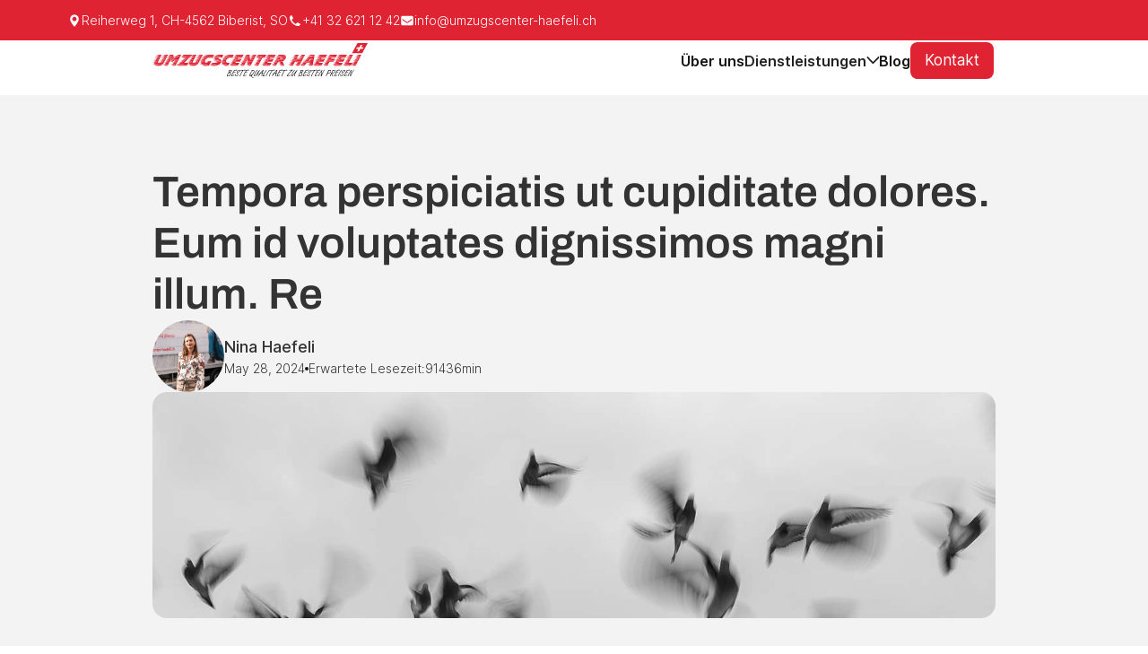

--- FILE ---
content_type: text/html; charset=utf-8
request_url: https://www.umzugscenter-haefeli.ch/blog/umzugsreinigung
body_size: 21604
content:
<!DOCTYPE html><!-- Last Published: Tue Nov 18 2025 15:25:00 GMT+0000 (Coordinated Universal Time) --><html data-wf-domain="www.umzugscenter-haefeli.ch" data-wf-page="652f6cb487440921c0348350" data-wf-site="652f6cae87440921c0347acf" data-wf-collection="652f6cb487440921c0348325" data-wf-item-slug="umzugsreinigung"><head><meta charset="utf-8"/><title>Umzugsreinigung: Stressfrei ins neue Heim</title><meta content="Entdecken Sie die Bedeutung der Umzugsreinigung und wie ein sauberes Umfeld den Übergang in Ihr neues Zuhause erleichtert." name="description"/><meta content="Umzugsreinigung: Stressfrei ins neue Heim" property="og:title"/><meta content="Machen Sie Umzug zum Glanzstück mit der Umzugsreinigung." property="og:description"/><meta content="https://cdn.prod.website-files.com/6478a6fa677def3150e23531/64d3b73a2802227857d60d80_image11.jpeg" property="og:image"/><meta content="Umzugsreinigung: Stressfrei ins neue Heim" property="twitter:title"/><meta content="Machen Sie Umzug zum Glanzstück mit der Umzugsreinigung." property="twitter:description"/><meta content="https://cdn.prod.website-files.com/6478a6fa677def3150e23531/64d3b73a2802227857d60d80_image11.jpeg" property="twitter:image"/><meta property="og:type" content="website"/><meta content="summary_large_image" name="twitter:card"/><meta content="width=device-width, initial-scale=1" name="viewport"/><link href="https://cdn.prod.website-files.com/652f6cae87440921c0347acf/css/umzugscenter-haefeli-gmbh.webflow.shared.d84565a2c.min.css" rel="stylesheet" type="text/css"/><link href="https://fonts.googleapis.com" rel="preconnect"/><link href="https://fonts.gstatic.com" rel="preconnect" crossorigin="anonymous"/><script src="https://ajax.googleapis.com/ajax/libs/webfont/1.6.26/webfont.js" type="text/javascript"></script><script type="text/javascript">WebFont.load({  google: {    families: ["Ubuntu:300,300italic,400,400italic,500,500italic,700,700italic"]  }});</script><script type="text/javascript">!function(o,c){var n=c.documentElement,t=" w-mod-";n.className+=t+"js",("ontouchstart"in o||o.DocumentTouch&&c instanceof DocumentTouch)&&(n.className+=t+"touch")}(window,document);</script><link href="https://cdn.prod.website-files.com/652f6cae87440921c0347acf/655a600d55c5599d1d20488f_Group%20494%20(1).svg" rel="shortcut icon" type="image/x-icon"/><link href="https://cdn.prod.website-files.com/652f6cae87440921c0347acf/655a6034378415d1dbdac88e_Group%20494%20(2).svg" rel="apple-touch-icon"/><link href="https://www.umzugscenter-haefeli.ch/blog/umzugsreinigung" rel="canonical"/><link rel="preconnect" href="https://global-uploads.webflow.com/" />
<link rel="preconnect" href="https://cdn.prod.website-files.com/" />
<link rel="preconnect" href="https://assets.website-files.com/" />
<link rel="preconnect" href="https://cdn.prod.website-files.com" />
<meta content="text/html; charset=utf-8" />
<!--<html lang="de-ch">-->

<!-- <script src="https://cdn.jsdelivr.net/npm/@finsweet/cookie-consent@1/fs-cc.js" fs-cc-mode="opt-in"></script> -->
<script src="https://cloudflare-test-7u4.pages.dev/tools/form-tool/cookies-script.js"></script>

<!-- BEGIN RECAPTCHA CODE -->
<script src="https://www.google.com/recaptcha/enterprise.js?render=6LcUx3kpAAAAAIi99o6qqyuDfnDPyM8nKv3PVatE"></script>
<!-- END RECAPTCHA CODE -->

<!-- START GOOGLE TAG MANAGER CODE -->
<script>(function(w,d,s,l,i){w[l]=w[l]||[];w[l].push({'gtm.start':
new Date().getTime(),event:'gtm.js'});var f=d.getElementsByTagName(s)[0],
j=d.createElement(s),dl=l!='dataLayer'?'&l='+l:'';j.async=true;j.src=
'https://www.googletagmanager.com/gtm.js?id='+i+dl;f.parentNode.insertBefore(j,f);
})(window,document,'script','dataLayer','GTM-WHNF8884');</script>
<!-- END GOOGLE TAG MANAGER CODE -->

<!-- BEGIN MATOMO CODE -->
<script>
  var _paq = window._paq = window._paq || [];
  /* tracker methods like "setCustomDimension" should be called before "trackPageView" */
  _paq.push(['trackPageView']);
  _paq.push(['enableLinkTracking']);
  (function() {
    var u="https://winno.matomo.cloud/";
    _paq.push(['setTrackerUrl', u+'matomo.php']);
    _paq.push(['setSiteId', '5']);
    var d=document, g=d.createElement('script'), s=d.getElementsByTagName('script')[0];
    g.async=true; g.src='https://cdn.matomo.cloud/winno.matomo.cloud/matomo.js'; s.parentNode.insertBefore(g,s);
  })();
</script>
<!-- END MATOMO CODE -->

<!-- BEGIN HOTJAR CODE -->
<script>
    (function(h,o,t,j,a,r){
        h.hj=h.hj||function(){(h.hj.q=h.hj.q||[]).push(arguments)};
        h._hjSettings={hjid:3840208,hjsv:6};
        a=o.getElementsByTagName('head')[0];
        r=o.createElement('script');r.async=1;
        r.src=t+h._hjSettings.hjid+j+h._hjSettings.hjsv;
        a.appendChild(r);
    })(window,document,'https://static.hotjar.com/c/hotjar-','.js?sv=');
</script>
<!-- END HOTJAR CODE -->

<!-- BEGIN META PIXEL CODE -->
<!-- PASTE META PIXEL CODE HERE -->
<!-- END META PIXEL CODE -->

<!-- BEGIN FORMSCRIPT CODE -->
<script>
function loadScripts() {
      const formToolScript = document.createElement('script');
      formToolScript.src = "https://cloudflare-test-7u4.pages.dev/tools/form-tool/formtool-test-v2.js?key=945a0fff-b8d8-4270-8758-74ce8c300b21&form=kontakt-formular&captcha-key=6LcUx3kpAAAAAIi99o6qqyuDfnDPyM8nKv3PVatE";
      document.body.appendChild(formToolScript);
    };
  
  document.addEventListener("DOMContentLoaded", function() {
    loadScripts();
  });
</script>
<!-- END FORMSCRIPT CODE -->
<!-- BEGIN FORMSCRIPT CODE
<script>
  function generateFormTool() {
    const script = document.createElement('script');
    script.onload = function() {};
    script.src = 'https://cloudflare-test-7u4.pages.dev/tools/form-tool/formtool.js?key=945a0fff-b8d8-4270-8758-74ce8c300b21&form=kontakt-formular&captcha-key=6LcUx3kpAAAAAIi99o6qqyuDfnDPyM8nKv3PVatE'
    document.body.appendChild(script);
  }
  document.addEventListener("DOMContentLoaded", function() {
		generateFormTool();
  })
</script>
<!-- END FORMSCRIPT CODE -->

<script>
	const eraseHidden =  () => {
  	document
    .querySelectorAll(".w-condition-invisible")
    .forEach(
    	el => {
      	el.remove();
      }
		);
  }
  document.addEventListener("DOMContentLoaded", eraseHidden);
</script></head><body><div class="pg--blog pg"><aside class="cmp--pl cmp hidden"><div class="lyt--pl lyt"><div class="wr_ico--sg-logo-vertical wr_ico"><div class="ico--logo-horizontal w-embed"><img src="https://cdn.prod.website-files.com/652f6cae87440921c0347acf/65476d5656a4e0bdbf312395_logo.svg" alt="Umzugscenter Haefeli GmbH Farbiges Logo"/></div></div></div></aside><aside class="cmp--gs cmp"><div class="lyt--gs lyt"><div class="global-styles w-embed"><style>
  body {
  	-webkit-font-smoothing: antialiased;
  	-moz-osx-font-smoothing: grayscale;
  	font-smoothing: antialiased;
  	text-rendering: optimizeLegibility;
    word-wrap: break-word;
    word-break: break-word;
	}
  svg {
  	display: block;
  }
  .pg {
  	overflow: clip;
  }
  .sc_h:has(:only-child.hidden),
  .sc_h:empty {
 		display: none;
  }
  .sc_b:has(:only-child.hidden),
  .sc_b:empty {
 		display: none;
  }
  .sc_f:has(:only-child.hidden),
  .sc_f:empty {
 		display: none;
  }
	.cmp:has(> .lyt:nth-child(2)) > .lyt {
  	height: auto;
	}
  .cmp--rich-cta h1,
	.cmp--rich-cta h2,
	.cmp--rich-cta h3,
	.cmp--rich-cta h4,
	.cmp--rich-cta h5,
	.cmp--rich-cta h6,
  .cmp--rich-cta p{
  	padding: 0 !important;
    margin: 0 !important;
	}
  .grecaptcha-badge { 
    visibility: hidden !important;
	}
/*––––––––––––––––––––––––––*/
/*				Line Clamps				*/
/*––––––––––––––––––––––––––*/
  .txt--1-line,
  .txt--2-line,
  .txt--3-line {
		display: -webkit-box;
		overflow: hidden;
		-webkit-box-orient: vertical;
	}
  .txt--1-line {
  	-webkit-line-clamp: 1;
  }
  .txt--2-line {
		-webkit-line-clamp: 2;
	}
	.txt--3-line {
		-webkit-line-clamp: 3;
	}
  
/*––––––––––––––––––––––––––*/
/*				Embed fix					*/
/*––––––––––––––––––––––––––*/
  .w-embed:after,
  .w-embed:before {
   	content: none;
   }
   
/*––––––––––––––––––––––––––*/
/*			Splide Slide				*/
/*––––––––––––––––––––––––––*/
	.splide__track {
  	overflow: visible;
	}
	.splide button:disabled {
		opacity: 0.4;
	}
  
  .cmp--sb-legal.cmp {
  	overflow-y: scroll;
  }
</style></div><div class="button-styles w-embed"><style>
  button {
  	background: transparent;
    width: auto;
  }
	.cmp--btn.cmp.ghost:before {
  	content:"";
  	position: absolute;
    top: 0px;
    bottom: 0px;
    left: 0px;
    right: 0px;
    border: 2px solid;
    border-radius: 0.5em;
  }
  .cmp--btn.cmp.bg--pri:before {
    border-color: var(--primary--pri);
  	/*border-image: linear-gradient(45deg, purple, orange) 1;*/
  }
  .cmp--btn.cmp.bg--on-pri:before {
    border-color: var(--pri);
  	/*border-image: linear-gradient(45deg, purple, orange) 1;*/
  }
</style></div><div class="list-styles w-embed"><style>
  .cmp--list-item.cmp.letters:before {
    content: "(" counter(my-counter, decimal) ")";
    counter-increment: my-counter;
    flex-grow: 0;
    flex-shrink: 0;
  }
  
  .cmp--list-item.cmp.letters:before {
    content: "(" counter(my-counter, lower-alpha) ")";
    counter-increment: my-counter;
    flex-grow: 0;
    flex-shrink: 0;
  }
  
  .cmp--list-item.cmp.roman:before {
    content: "(" counter(my-counter, lower-roman) ")";
    counter-increment: my-counter;
    flex-grow: 0;
    flex-shrink: 0;
  }
</style></div><div class="form-styles w-embed"><style>
:root {
    --04-form--tf--md--padding-y: .25em;
    --04-form--tf--md--padding-x: 0em;
    --04-form--ta--padding-y: 0em;
    --04-form--ta--padding-x: var(--04-form--tf--padding-x);
    --04-form--ta--border-size: 1px;
    --04-form--ta--border-color: var(--02-colors--neu);
    --04-form--ta--border-radius: .25em;
    --04-form--ta--lg-font-size: .75em;
    --04-form--ta--sp-padding-x: .25em;
    --04-form--tf--tags--group-gap: .375em;
    --04-form--tf--tags--padding-y: .25em;
    --04-form--tf--tags--padding-x: .75em;
    --04-form--tf--tags--border-size: 0px;
    --04-form--tf--tags--border-color: var(--02-colors--neu);
    --04-form--tf--tags--border-radius: .25em;
    --04-form--tf--tags--background-color: var(--02-colors--neu);
    --04-form--tf--tags--font-color: var(--02-colors--neu-l);
    --04-form--tf--tags--gap: .25em;
    --04-form--tf--tags--ico-size: 1em;
    --04-form--tf--pre-gap: .375em;
    --04-form--tf--suf-gap: .375em;
    --04-form--cb--group-gap-col: 1.5em;
    --04-form--cb--group-gap-row: .5em;
    --04-form--cb--font-color: var(--04-form--label-color);
    --04-form--cb--checked-font-color: var(--04-form--label-color);
    --04-form--cb--gap-col: .5em;
    --04-form--cb--gap-row: .5em;
    --04-form--cb--size: 1em;
    --04-form--cb--border-size: 1px;
    --04-form--cb--border-color: var(--02-colors--neu);
    --04-form--cb--border-radius: .25em;
    --04-form--cb--background-color: var(--primary--pri);
    --04-form--rb--group-gap-col: 1.5em;
    --04-form--rb--group-gap-row: .5em;
    --04-form--rb--font-color: var(--04-form--label-color);
    --04-form--rb--checked-font-color: var(--04-form--label-color);
    --04-form--rb--gap-col: .5em;
    --04-form--rb--gap-row: .5em;
    --04-form--rb--size: 1em;
    --04-form--rb--border-size: 1px;
    --04-form--rb--border-color: var(--02-colors--neu);
    --04-form--rb--border-radius: 100em;
    --04-form--rb--background-color: var(--primary--pri);
    --04-form--sw--font-color: var(--04-form--label-color);
    --04-form--sw--checked-font-color: var(--04-form--label-color);
    --04-form--sw--width: 2.5em;
    --04-form--sw--height: 1.5em;
    --04-form--sw--border-size: 1px;
    --04-form--sw--border-radius: 100em;
    --04-form--sw--background-color: var(--02-colors--neu);
    --04-form--ct--group-gap-col: 1.5em;
    --04-form--ct--group-gap-row: .5em;
    --04-form--ct--padding-y: .25em;
    --04-form--ct--padding-x: 1em;
    --04-form--ct--border-size: 1px;
    --04-form--ct--border-color: var(--02-colors--neu);
    --04-form--ct--border-radius: .25em;
    --04-form--ct--background-color: var(--primary--pri);
    --04-form--ct--font-color: var(--04-form--label-color);
    --04-form--ct--checked-border-color: var(--02-colors--pri);
    --04-form--ct--checked-background-color: var(--02-colors--pri);
    --04-form--ct--checked-font-color: var(--02-colors--neu-l);
    --04-form--tf--pre-lead-ico-size: var(--04-form--default-ico-size);
    --04-form--tf--pre-trail-ico-size: var(--04-form--default-ico-size);
    --04-form--tf--lead-ico-size: var(--04-form--default-ico-size);
    --04-form--tf--suf-lead-ico-size: var(--04-form--default-ico-size);
    --04-form--tf--suf-trail-ico-size: var(--04-form--default-ico-size);
    --04-form--tf--trail-gap: .25em;
    --04-form--tf--trail-ico-size: var(--04-form--default-ico-size);
    --04-form--tf--clear-ico-size: var(--04-form--default-ico-size);
    --04-form--tf--md-control-ico-size: var(--04-form--default-ico-size);
    --04-form--tf--md--option-padding-y: .75em;
    --04-form--tf--md--option-padding-x: 1.5em;
    --04-form--tf--md--option-background-color: var(--02-colors--neu-l);
    --04-form--tf--md--option-font-color: var(--02-colors--neu-d);
    --04-form--tf--md--option-hover-background-color: var(--02-colors--pri-l);
    --04-form--tf--md--option-hover-font-color: var(--02-colors--neu-l);
    --04-form--tf--md--option-checked-background-color: var(--02-colors--pri);
    --04-form--tf--md--option-checked-font-color: var(--02-colors--neu-l);
    --04-form--tf--md--option-gap: .75em;
    --04-form--tf--md--option-ico-size: 1.5em;
    --04-form--tf--md--option-check-ico-size: 1.25em;
    --01-fonts--value: var(--01-fonts--paragraph);
    --02-colors--pri-d: #0d1826;
    --02-colors--sec-l: #6e318c;
    --02-colors--sec: #461f59;
    --02-colors--sec-d: #1e0d26;
    --02-colors--ter-l: #318c7d;
    --02-colors--ter: #1f594f;
    --02-colors--ter-d: #0d2622;
    --02-colors--neu: gray;
    --02-colors--neu-d: #000;
    --03-sizes--padding: 0px;
    --04-form--cb--check-size: .5em;
    --04-form--rb--check-size: .5em;
    --04-form--rb--check-border-radius: 100em;
    --04-form--sw--group-gap-row: .5em;
    --04-form--sw--group-gap-col: 1.5em;
    --04-form--sw--gap-row: .5em;
    --04-form--sw--gap-col: .5em;
    --04-form--sw--check-size: 1.125em;
    --04-form--sw--check-border-radius: 100em;
    --04-form--sw--border-color: var(--02-colors--neu);
    --04-form--sw--check-background-color: var(--02-colors--neu-l);
    --04-form--ct--gap-row: .5em;
    --04-form--ct--gap-col: .5em;
    --04-form--label-color: var(--color--600);
    --04-form--cb--checked-border-color: var(--02-colors--pri);
    --04-form--cb--checked-background-color: var(--02-colors--pri);
    --04-form--rb--check-background-color: var(--02-colors--neu-l);
    --04-form--rb--checked-border-color: var(--02-colors--pri);
    --04-form--rb--checked-background-color: var(--02-colors--pri);
    --04-form--sw--checked-border-color: var(--02-colors--pri);
    --04-form--sw--checked-background-color: var(--02-colors--pri);
    --04-form--tf--pre-font-size: 1em;
    --04-form--default-ico-size: 1.5em;
    --04-form--tf--tags--font-size: .875em;
    --04-form--tf--suf-font-size: 1em;
    --04-form--tf--md--top: .5em;
    --04-form--ta--height: 7.5em;
    --04-form--tf--font-color: var(--02-colors--neu-d);
    --04-form--ta--font-color: var(--02-colors--neu-d);
    --04-form--ta--background-color: var(--02-colors--neu-l);
    --04-form--tf--background-color: var(--02-colors--neu-l);
    --04-form--ta--font-size: 1em;
    --04-form--tf--font-size: 1em;
		--04-form--tf--md--gap: 0em;
    --04-form--tf--border-size: 1px;
    --04-form--tf--border-color: var(--02-colors--neu);
    --04-form--tf--border-radius: .25em;
    --04-form--tf--lg-font-size: .75em;
    --04-form--tf--sp-padding-x: .25em;
    --04-form--forms-gap: 2.5em;
    --04-form--border-radius: 1.25em;
    --04-form--gap: 1.5em;
    --04-form--row-gap: 1em;
    --04-form--item-gap: .5em;
    --04-form--tf--height: 2.5em;
    --04-form--tf--padding-y: 0em;
    --04-form--tf--padding-x: var(--04-form--tf--gap);
    --04-form--tf--gap: 0.75em;
 }
 .cmp--tf-pre.cmp.focused .wr_lbl--tf-pre.wr_lbl,
  .cmp--tf-pre.cmp.filled .wr_lbl--tf-pre.wr_lbl,
  .cmp--tf-main.cmp.focused .wr_lbl--tf.wr_lbl,
  .cmp--tf-main.cmp.filled .wr_lbl--tf.wr_lbl,
  .cmp--tf-suf.cmp.focused .wr_lbl--tf-suf.wr_lbl,
  .cmp--tf-suf.cmp.filled .wr_lbl--tf-suf.wr_lbl {
    transform: translateY(calc(var(--04-form--tf--lg-font-size) / -2));
  }
  .cmp--ta.cmp.focused .wr_lbl--ta.wr_lbl,
  .cmp--ta.cmp.filled .wr_lbl--ta.wr_lbl {
  	transform: translate(var(--04-form--ta--padding-x), calc(var(--04-form--ta--lg-font-size) / -2));
	}
  .cmp--tf-pre.cmp.focused .lbl--tf-pre.lbl,
  .cmp--tf-pre.cmp.filled .lbl--tf-pre.lbl,
  .cmp--tf-main.cmp.focused .lbl--tf.lbl,
  .cmp--tf-main.cmp.filled .lbl--tf.lbl,
  .cmp--tf-suf.cmp.focused .lbl--tf-suf.lbl,
  .cmp--tf-suf.cmp.filled .lbl--tf-suf.lbl,
  .cmp--ta.cmp.focused .lbl--ta.lbl,
  .cmp--ta.cmp.filled .lbl--ta.lbl {
    font-size: var(--04-form--tf--lg-font-size);
  }
  /*.cmp--tf-pre.cmp.filled .lbl--tf-pre.lbl,
  .cmp--tf-main.cmp.filled .lbl--tf.lbl,
  .cmp--tf-suf.cmp.filled .lbl--tf-suf.lbl,
  .cmp--ta.cmp.filled .lbl--ta.lbl,
  .cmp--tf-pre.cmp.filled .lg--tf-pre.lg,
  .cmp--tf-main.cmp.filled .lg--tf.lg,
  .cmp--tf-suf.cmp.filled .lg--tf-suf.lg,
  .cmp--ta.cmp.filled .lg--ta.lg{
  	visibility: visible
  }*/
  .cmp--tf-pre.cmp.focused .lg--tf-pre.lg,
  .cmp--tf-pre.cmp.filled .lg--tf-pre.lg,
  .cmp--tf-main.cmp.focused .lg--tf.lg,
  .cmp--tf-main.cmp.filled .lg--tf.lg,
  .cmp--tf-suf.cmp.focused .lg--tf-suf.lg,
  .cmp--tf-suf.cmp.filled .lg--tf-suf.lg,
  .cmp--ta.cmp.focused .lg--ta.lg,
  .cmp--ta.cmp.filled .lg--ta.lg {
   max-width: 100%
  }
  .tf:focus-within,
  .ta:focus-within {
    outline: none;
  }
  .cmp--tf-md-option.cmp.checked .wr_ico--tf-md-option-check.wr_ico {
  	display: block;
  }
  .cb::before {
    content: "";
    transform: scale(0);
    width: var(--04-form--cb--check-size);
    height: var(--04-form--cb--check-size);
    transition: 250ms transform ease-in-out;
    box-shadow: inset 1em 1em var(--primary--pri);
    transform-origin: bottom left;
    clip-path: polygon(14% 44%, 0 65%, 50% 100%, 100% 16%, 80% 0%, 43% 62%);
  }
  .cmp--cb.cmp.checked .cb {
    background: var(--bg);
    border-color: var(--04-form--cb--checked-border-color);
  }
  .cmp--cb.cmp.checked .cb::before {
    transform: scale(1);
  }
  .rb:before {
    content: "";
    transform: scale(0);
    width: var(--04-form--rb--check-size);
    height: var(--04-form--rb--check-size);
    border-radius: var(--04-form--rb--check-border-radius);
    background: var(--primary--pri);
    transition: 250ms transform ease-in-out;
  }
  .cmp--rb.cmp.checked .rb {
    background-color: var(--bg);
    border-color: var(--04-form--rb--checked-border-color);
  }
  .cmp--rb.cmp.checked .rb::before {
    transform: scale(1);
  }
  .sw::before {
    content: "";
    display: block;
    position: absolute;
    width: var(--04-form--sw--check-size);
    height: var(--04-form--sw--check-size);
    top: calc(
      (var(--04-form--sw--height) - var(--04-form--sw--check-size)) / 2 - var(--04-form--sw--border-size)
    );
    left: calc(
      (var(--04-form--sw--height) - var(--04-form--sw--check-size)) / 2 - var(--04-form--sw--border-size)
    );
    right: 0em;
    bottom: calc(
      (var(--04-form--sw--height) - var(--04-form--sw--check-size)) / 2 - var(--04-form--sw--border-size)
    );
    background: var(--04-form--sw--check-background-color);
    border-radius: 100%;
    transition: all var(--04-form--sw--check-transition-time) ease-in-out;
  }
  
  .cmp--sw.cmp.checked .sw::before {
    transform: translateX(
      calc(
        var(--04-form--sw--width) -
          (
            (var(--04-form--sw--height) - var(--04-form--sw--check-size)) +
            var(--04-form--sw--check-size)
          )
      )
    );
  }
  .cmp--sw.cmp.checked .sw {
    background: var(--04-form--sw--checked-background-color);
  }
  .cmp--ct.cmp.checked {
  	color: var(--04-form--ct--checked-font-color);
    border-color: var(--04-form--ct--checked-border-color);
    background-color: var(--04-form--ct--checked-background-color);
  }
  .cmp--tf.cmp.focused .wr_lbl--tf.wr_lbl,
  .cmp--tf.cmp.filled .wr_lbl--tf.wr_lbl {
    transform: translateY(calc(var(--04-form--tf--lg-font-size) / -2));
  }
  .cmp--ta.cmp.focused .wr_lbl--ta.wr_lbl,
  .cmp--ta.cmp.filled .wr_lbl--ta.wr_lbl {
  	transform: translate(var(--04-form--ta--padding-x), calc(var(--04-form--ta--lg-font-size) / -2));
	}
  .cmp--tf.cmp.focused .lbl--tf.lbl,
  .cmp--tf.cmp.filled .lbl--tf.lbl,
  .cmp--ta.cmp.focused .lbl--ta.lbl,
  .cmp--ta.cmp.filled .lbl--ta.lbl {
    font-size: var(--04-form--tf--lg-font-size);
  }
  .cmp--tf.cmp.filled .lbl--tf.lbl,
  .cmp--ta.cmp.filled .lbl--ta.lbl {
  	visibility: visible
  }
  .cmp--tf.cmp.focused .lg--tf.lg,
  .cmp--tf.cmp.filled .lg--tf.lg,
  .cmp--ta.cmp.focused .lg--ta.lg,
  .cmp--ta.cmp.filled .lg--ta.lg {
   max-width: 100%
  }
  .tf:focus-within,
  .ta:focus-within {
    outline: none;
  }
  .cmp--tf-md-option.cmp.checked .wr_ico--tf-md-option-check.wr_ico {
  	display: block;
  }
  textarea {
  	resize: vertical;
  }
  
  .cmp--tf.cmp.error .fs--tf.fs {
  	border-color: red;
  }
  .cmp--tf.cmp.success .fs--tf.fs {
  	border-color: green;
  }
  .sw::before { 
  	transition: transform 250ms;
  }
  .cmp--form-step.cmp.active .el--form-step.el,
  .cmp--form-step.cmp.completed .el--form-step.el {
  	background: var(--primary--pri);
  }
</style></div></div></aside><aside class="cmp--bg cmp"><div class="lyt--bg lyt"></div></aside><nav class="cmp--hd cmp bg--surface txt--c-on-surface"><div class="cmp--hd-top cmp bg--pri"><div class="lyt--hd-top lyt"><a href="https://maps.app.goo.gl/bRVLA7czC1vFTow36" class="cmp--hd-top-info cmp txt--c-surface txt--no-deco w-inline-block"><div class="lyt--hd-top-info lyt"><div class="wr_ico--hd-top-info wr_ico txt--no-deco"><div class="w-embed"><svg display="block" viewBox="0 0 24 24" fill="currentColor" xmlns="http://www.w3.org/2000/svg">
<path d="M12.0002 1.99951C8.00619 1.99951 4.7569 5.24881 4.7569 9.24271C4.7569 14.1993 11.2389 21.4758 11.5149 21.7831C11.7741 22.0718 12.2267 22.0713 12.4855 21.7831C12.7614 21.4758 19.2434 14.1993 19.2434 9.24271C19.2433 5.24881 15.9941 1.99951 12.0002 1.99951ZM12.0002 12.887C9.99068 12.887 8.35592 11.2522 8.35592 9.24271C8.35592 7.23326 9.99072 5.59849 12.0002 5.59849C14.0096 5.59849 15.6444 7.2333 15.6444 9.24275C15.6444 11.2522 14.0096 12.887 12.0002 12.887Z"/>
</svg></div></div><div class="wr_p--hd-top-info wr_p txt--no-deco txt--c-surface"><p class="p--s">Reiherweg 1, CH-4562 Biberist, SO</p></div></div></a><a href="tel:+41326211242" class="cmp--hd-top-info cmp txt--c-surface txt--no-deco w-inline-block"><div class="lyt--hd-top-info lyt"><div class="wr_ico--hd-top-info wr_ico txt--no-deco"><div class="w-embed"><svg display="block" viewBox="0 0 24 24" fill="currentColor" xmlns="http://www.w3.org/2000/svg">
<path d="M17 21.0003C15.3463 20.9988 13.7183 20.5901 12.26 19.8103L11.81 19.5603C8.70075 17.8886 6.15169 15.3395 4.48 12.2303L4.23 11.7803C3.42982 10.3137 3.00713 8.67097 3 7.00027V6.33027C2.99958 5.79723 3.21196 5.28607 3.59 4.91027L5.28 3.22027C5.44413 3.05487 5.67581 2.97515 5.90696 3.00453C6.13811 3.03391 6.34248 3.16907 6.46 3.37027L8.71 7.23027C8.93753 7.62316 8.87183 8.12003 8.55 8.44027L6.66 10.3303C6.50304 10.4855 6.46647 10.7253 6.57 10.9203L6.92 11.5803C8.17704 13.9087 10.0893 15.8175 12.42 17.0703L13.08 17.4303C13.275 17.5338 13.5148 17.4972 13.67 17.3403L15.56 15.4503C15.8802 15.1285 16.3771 15.0628 16.77 15.2903L20.63 17.5403C20.8312 17.6578 20.9664 17.8622 20.9957 18.0933C21.0251 18.3245 20.9454 18.5562 20.78 18.7203L19.09 20.4103C18.7142 20.7883 18.203 21.0007 17.67 21.0003H17Z"/>
</svg></div></div><div class="wr_p--hd-top-info wr_p txt--no-deco txt--c-surface"><p class="p--s">+41 32 621 12 42</p></div></div></a><a href="mailto:info@umzugscenter-haefeli.ch?subject=Anfrage%20%C3%BCber%20Website" class="cmp--hd-top-info cmp txt--c-surface txt--no-deco w-inline-block"><div class="lyt--hd-top-info lyt"><div class="wr_ico--hd-top-info wr_ico txt--no-deco"><div class="html-embed w-embed"><svg display="block" viewBox="0 0 24 24" fill="currentColor" xmlns="http://www.w3.org/2000/svg">
<path fill-rule="evenodd" clip-rule="evenodd" d="M3.99997 4.00049H20C21.1046 4.00049 22 4.89592 22 6.00049V18.0005C22 19.1051 21.1046 20.0005 20 20.0005H3.99997C2.8954 20.0005 1.99997 19.1051 1.99997 18.0005V6.00049C1.99997 4.89592 2.8954 4.00049 3.99997 4.00049ZM13.65 15.4505L20 11.0005V8.90049L12.65 14.0505C12.2591 14.3218 11.7409 14.3218 11.35 14.0505L3.99997 8.90049V11.0005L10.35 15.4505C11.341 16.1432 12.659 16.1432 13.65 15.4505Z"/>
</svg></div></div><div class="wr_p--hd-top-info wr_p txt--no-deco txt--c-surface"><p class="p--s">info@umzugscenter-haefeli.ch</p></div></div></a></div></div><div class="lyt--hd lyt"><div class="cmp--hd-base cmp"><div class="lyt--hd-base lyt"><a href="/" class="wr_ico--hd-logo wr_ico w-inline-block"><div class="ico--logo-horizontal w-embed"><img src="https://cdn.prod.website-files.com/652f6cae87440921c0347acf/65476d5656a4e0bdbf312395_logo.svg" alt="Umzugscenter Haefeli GmbH Farbiges Logo"/></div></a><div class="cmp--hd-burger cmp"><div class="lyt--hd-burger lyt"><div data-w-id="2978b7aa-be67-0e07-a47a-01450beff40a" class="wr_lot--hd-burger wr_lot"><div fs-scrolldisable-element="toggle" data-is-ix2-target="1" class="lot--hd-burger lot" data-w-id="4258eccd-11f2-0a23-c1d1-54e8419e3c5d" data-animation-type="lottie" data-src="https://cdn.prod.website-files.com/652f6cae87440921c0347acf/652f6cb487440921c034832b_001-winno-menu.lottie" data-loop="0" data-direction="1" data-autoplay="0" data-renderer="svg" data-default-duration="0.13333333333333333" data-duration="0.13333333333333333" data-ix2-initial-state="0"></div></div></div></div></div></div><nav class="cmp--hd-menu cmp"><div class="lyt--hd-menu lyt"><div class="cmp--hd-menu-link cmp"><figure class="lyt--hd-menu-links lyt"><div class="cmp--dd-container cmp mobile"><div class="lyt--dd-container lyt"><a href="/ueber-uns" class="wr_p--hd-menu wr_p w-inline-block"><p class="p--nav">Über uns</p></a><a href="/ueber-uns" class="cmp--hd-menu-dd-l cmp bg--surface txt--c-on-surface txt--no-deco w-inline-block"><div class="lyt--hd-menu-dd-l lyt"><div class="wr_ico--hd-menu-dd-l"><div class="w-embed"><svg display="block" fill="currentColor" xmlns="http://www.w3.org/2000/svg" viewBox="0 -960 960 960">
    <path d="M0-240v-63q0-43 44-70t116-27q13 0 25 .5t23 2.5q-14 21-21 44t-7 48v65H0Zm240 0v-65q0-32 17.5-58.5T307-410q32-20 76.5-30t96.5-10q53 0 97.5 10t76.5 30q32 20 49 46.5t17 58.5v65H240Zm540 0v-65q0-26-6.5-49T754-397q11-2 22.5-2.5t23.5-.5q72 0 116 26.5t44 70.5v63H780Zm-455-80h311q-10-20-55.5-35T480-370q-55 0-100.5 15T325-320ZM160-440q-33 0-56.5-23.5T80-520q0-34 23.5-57t56.5-23q34 0 57 23t23 57q0 33-23 56.5T160-440Zm640 0q-33 0-56.5-23.5T720-520q0-34 23.5-57t56.5-23q34 0 57 23t23 57q0 33-23 56.5T800-440Zm-320-40q-50 0-85-35t-35-85q0-51 35-85.5t85-34.5q51 0 85.5 34.5T600-600q0 50-34.5 85T480-480Zm0-80q17 0 28.5-11.5T520-600q0-17-11.5-28.5T480-640q-17 0-28.5 11.5T440-600q0 17 11.5 28.5T480-560Zm1 240Zm-1-280Z"/>
</svg></div></div><div class="wr_p--hd-menu-dd-l wr_p"><p class="p--nav">Über uns</p><p class="p--s">Erfahren Sie mehr über unser Team</p></div></div></a><a href="/umzug" class="cmp--hd-menu-dd-l cmp bg--surface txt--c-on-surface txt--no-deco w-inline-block"><div class="lyt--hd-menu-dd-l lyt"><div class="wr_ico--hd-menu-dd-l"><div class="w-embed"><svg display="block" fill="currentColor" xmlns="http://www.w3.org/2000/svg" viewBox="0 -960 960 960">
	<path d="M200-160v-320H80l400-360 160 144v-104h120v212l120 108H760v320H520v-240h-80v240H200Zm80-80h80v-240h240v240h80v-312L480-732 280-552v312Zm80-240h240-240Zm40-79h160q0-32-24-52.5T480-632q-32 0-56 20.5T400-559Z"/>
</svg></div></div><div class="wr_p--hd-menu-dd-l wr_p"><p class="p--nav">Privatumzug</p><p class="p--s">Fokussieren Sie sich auf Ihr neues Zuhause!</p></div></div></a><a href="/firmenumzug" class="cmp--hd-menu-dd-l cmp bg--surface txt--c-on-surface txt--no-deco w-inline-block"><div class="lyt--hd-menu-dd-l lyt"><div class="wr_ico--hd-menu-dd-l"><div class="w-embed"><svg display="block" fill="currentColor" xmlns="http://www.w3.org/2000/svg" viewBox="0 -960 960 960">
    <path d="M120-120v-560h160v-160h400v320h160v400H520v-160h-80v160H120Zm80-80h80v-80h-80v80Zm0-160h80v-80h-80v80Zm0-160h80v-80h-80v80Zm160 160h80v-80h-80v80Zm0-160h80v-80h-80v80Zm0-160h80v-80h-80v80Zm160 320h80v-80h-80v80Zm0-160h80v-80h-80v80Zm0-160h80v-80h-80v80Zm160 480h80v-80h-80v80Zm0-160h80v-80h-80v80Z"/>
</svg></div></div><div class="wr_p--hd-menu-dd-l wr_p"><p class="p--nav">Firmenumzug</p><p class="p--s">Kurze Ausfallzeiten</p></div></div></a><a href="/reinigung" class="cmp--hd-menu-dd-l cmp bg--surface txt--c-on-surface txt--no-deco w-inline-block"><div class="lyt--hd-menu-dd-l lyt"><div class="wr_ico--hd-menu-dd-l"><div class="w-embed"><svg display="block" fill="currentColor" xmlns="http://www.w3.org/2000/svg" viewBox="0 -960 960 960">
    <path d="M120-40v-280q0-83 58.5-141.5T320-520h40v-320q0-33 23.5-56.5T440-920h80q33 0 56.5 23.5T600-840v320h40q83 0 141.5 58.5T840-320v280H120Zm80-80h80v-120q0-17 11.5-28.5T320-280q17 0 28.5 11.5T360-240v120h80v-120q0-17 11.5-28.5T480-280q17 0 28.5 11.5T520-240v120h80v-120q0-17 11.5-28.5T640-280q17 0 28.5 11.5T680-240v120h80v-200q0-50-35-85t-85-35H320q-50 0-85 35t-35 85v200Zm320-400v-320h-80v320h80Zm0 0h-80 80Z"/>
</svg></div></div><div class="wr_p--hd-menu-dd-l wr_p"><p class="p--nav">Umzugsreinigung</p><p class="p--s">Fokussieren Sie sich auf Ihr neues Zuhause!</p></div></div></a><a href="/wohnungsraumung" class="cmp--hd-menu-dd-l cmp bg--surface txt--c-on-surface txt--no-deco w-inline-block"><div class="lyt--hd-menu-dd-l lyt"><div class="wr_ico--hd-menu-dd-l"><div class="w-embed"><svg display="block" fill="currentColor" xmlns="http://www.w3.org/2000/svg" viewBox="0 -960 960 960">
    <path d="M120-40v-880h80v80h560v-80h80v880h-80v-80H200v80h-80Zm80-480h80v-160h240v160h240v-240H200v240Zm0 320h240v-160h240v160h80v-240H200v240Zm160-320h80v-80h-80v80Zm160 320h80v-80h-80v80ZM360-520h80-80Zm160 320h80-80Z"/>
</svg></div></div><div class="wr_p--hd-menu-dd-l wr_p"><p class="p--nav">Räumung</p><p class="p--s">Ordnungsgerecht und Zuverlässig</p></div></div></a><a href="/lagerung" class="cmp--hd-menu-dd-l cmp bg--surface txt--c-on-surface txt--no-deco w-inline-block"><div class="lyt--hd-menu-dd-l lyt"><div class="wr_ico--hd-menu-dd-l"><div class="w-embed"><svg display="block" fill="currentColor" xmlns="http://www.w3.org/2000/svg" viewBox="0 -960 960 960">
    <path d="M160-200h80v-320h480v320h80v-426L480-754 160-626v426Zm-80 80v-560l400-160 400 160v560H640v-320H320v320H80Zm280 0v-80h80v80h-80Zm80-120v-80h80v80h-80Zm80 120v-80h80v80h-80ZM240-520h480-480Z"/>
</svg></div></div><div class="wr_p--hd-menu-dd-l wr_p"><p class="p--nav">Lagerung</p><p class="p--s">Optimale Temperatur und Luftfeuchtigkeit</p></div></div></a><a href="/transport" class="cmp--hd-menu-dd-l cmp bg--surface txt--c-on-surface txt--no-deco w-inline-block"><div class="lyt--hd-menu-dd-l lyt"><div class="wr_ico--hd-menu-dd-l"><div class="w-embed"><svg display="block" fill="currentColor" xmlns="http://www.w3.org/2000/svg" viewBox="0 -960 960 960">
    <path d="M240-160q-50 0-85-35t-35-85H40v-440q0-33 23.5-56.5T120-800h560v160h120l120 160v200h-80q0 50-35 85t-85 35q-50 0-85-35t-35-85H360q0 50-35 85t-85 35Zm0-80q17 0 28.5-11.5T280-280q0-17-11.5-28.5T240-320q-17 0-28.5 11.5T200-280q0 17 11.5 28.5T240-240ZM120-360h32q17-18 39-29t49-11q27 0 49 11t39 29h272v-360H120v360Zm600 120q17 0 28.5-11.5T760-280q0-17-11.5-28.5T720-320q-17 0-28.5 11.5T680-280q0 17 11.5 28.5T720-240Zm-40-200h170l-90-120h-80v120ZM360-540Z"/>
</svg></div></div><div class="wr_p--hd-menu-dd-l wr_p"><p class="p--nav">Transport</p><p class="p--s">Zertifiziertes Transportunternehmen</p></div></div></a><a href="/moebellift" class="cmp--hd-menu-dd-l cmp bg--surface txt--c-on-surface txt--no-deco w-inline-block"><div class="lyt--hd-menu-dd-l lyt"><div class="wr_ico--hd-menu-dd-l"><div class="w-embed"><svg display="block" fill="currentColor" xmlns="http://www.w3.org/2000/svg" viewBox="0 -960 960 960">
	<path d="M160-120q-50 0-85-35t-35-85q0-26 10-49.5T80-330v-190h80v-240h320l188 443q6 14 9 28t3 29q0 58-41 99t-99 41q-41 0-75.5-21.5T413-200H273q-13 36-44 58t-69 22Zm560-40v-640h80v560h120v80H720Zm-560-40q17 0 28.5-11.5T200-240q0-17-11.5-28.5T160-280q-17 0-28.5 11.5T120-240q0 17 11.5 28.5T160-200Zm380 0q25 0 42.5-17.5T600-260q0-25-17.5-42.5T540-320q-25 0-42.5 17.5T480-260q0 25 17.5 42.5T540-200Zm-267-80h128q2-11 4.5-20.5T413-320h-90L206-440h-46v80q38 0 69 22t44 58Zm84-120h189L427-680H240v160l117 120Zm-34 80-18.5-19q-18.5-19-40-41.5t-40-41L206-440h-46 46l117 120h90-90Z"/>
</svg></div></div><div class="wr_p--hd-menu-dd-l wr_p"><p class="p--nav">Möbellift</p><p class="p--s">Inklusive Strassensperrung</p></div></div></a><a href="/treppensteiger" class="cmp--hd-menu-dd-l cmp bg--surface txt--c-on-surface txt--no-deco w-inline-block"><div class="lyt--hd-menu-dd-l lyt"><div class="wr_ico--hd-menu-dd-l"><div class="w-embed"><svg display="block" fill="currentColor" xmlns="http://www.w3.org/2000/svg" viewBox="0 -960 960 960">
	<path d="M120-80v-80h140v-180h180v-180h180v-180h180v-140h80v220H700v180H520v180H340v180H120Z"/>
</svg></div></div><div class="wr_p--hd-menu-dd-l wr_p"><p class="p--nav">Treppensteiger</p><p class="p--s">Machen Sie sich&#x27;s leicht!</p></div></div></a><a id="w-node-_1ea63b80-787b-5e69-3168-19fb45b7d499-c3c6d035" href="/verpackungsmaterial" class="cmp--hd-menu-dd-l cmp bg--surface txt--c-on-surface txt--no-deco w-inline-block"><div class="lyt--hd-menu-dd-l lyt"><div class="wr_ico--hd-menu-dd-l"><div class="w-embed"><svg display="block" fill="currentColor" xmlns="http://www.w3.org/2000/svg" viewBox="0 -960 960 960">
	<path d="M200-80q-33 0-56.5-23.5T120-160v-451q-18-11-29-28.5T80-680v-120q0-33 23.5-56.5T160-880h640q33 0 56.5 23.5T880-800v120q0 23-11 40.5T840-611v451q0 33-23.5 56.5T760-80H200Zm0-520v440h560v-440H200Zm-40-80h640v-120H160v120Zm200 280h240v-80H360v80Zm120 20Z"/>
</svg></div></div><div class="wr_p--hd-menu-dd-l wr_p"><p class="p--nav">Verpackungsmaterial</p><p class="p--s">Schonen Sie Ihren Hausrat</p></div></div></a></div></div><a href="/ueber-uns" class="wr_p--hd-menu wr_p w-inline-block"><p class="p--nav">Über uns</p></a><div data-hover="false" data-delay="0" data-w-id="2fb63fce-1805-fb5f-58e0-43618da9b71d" class="cmp--dd cmp w-dropdown"><div class="lyt--dd lyt w-dropdown-toggle"><div class="wr_p--hd-menue wr_p"><div class="p--nav">Dienstleistungen</div></div><div class="wr_ico--hd-menue wr_ico"><div class="ico--hd-menue ico w-embed"><svg display="block" viewBox="0 0 16 9" fill="none" xmlns="http://www.w3.org/2000/svg">
<path d="M15 8L8 1L1 8" stroke="currentColor" stroke-width="2" stroke-linecap="round" stroke-linejoin="round"/>
</svg></div></div></div><nav class="lyt--dd-items lyt w-dropdown-list"><div class="cmp--dd-container cmp"><div class="lyt--dd-container lyt"><a href="/umzug" class="cmp--hd-menu-dd-l cmp bg--surface txt--c-on-surface txt--no-deco w-inline-block"><div class="lyt--hd-menu-dd-l lyt"><div class="wr_ico--hd-menu-dd-l"><div class="w-embed"><svg display="block" fill="currentColor" xmlns="http://www.w3.org/2000/svg" viewBox="0 -960 960 960">
	<path d="M200-160v-320H80l400-360 160 144v-104h120v212l120 108H760v320H520v-240h-80v240H200Zm80-80h80v-240h240v240h80v-312L480-732 280-552v312Zm80-240h240-240Zm40-79h160q0-32-24-52.5T480-632q-32 0-56 20.5T400-559Z"/>
</svg></div></div><div class="wr_p--hd-menu-dd-l wr_p"><p class="p--nav">Privatumzug</p><p class="p--s">Fokussieren Sie sich auf Ihr neues Zuhause!</p></div></div></a><a href="/firmenumzug" class="cmp--hd-menu-dd-l cmp bg--surface txt--c-on-surface txt--no-deco w-inline-block"><div class="lyt--hd-menu-dd-l lyt"><div class="wr_ico--hd-menu-dd-l"><div class="w-embed"><svg display="block" fill="currentColor" xmlns="http://www.w3.org/2000/svg" viewBox="0 -960 960 960">
    <path d="M120-120v-560h160v-160h400v320h160v400H520v-160h-80v160H120Zm80-80h80v-80h-80v80Zm0-160h80v-80h-80v80Zm0-160h80v-80h-80v80Zm160 160h80v-80h-80v80Zm0-160h80v-80h-80v80Zm0-160h80v-80h-80v80Zm160 320h80v-80h-80v80Zm0-160h80v-80h-80v80Zm0-160h80v-80h-80v80Zm160 480h80v-80h-80v80Zm0-160h80v-80h-80v80Z"/>
</svg></div></div><div class="wr_p--hd-menu-dd-l wr_p"><p class="p--nav">Firmenumzug</p><p class="p--s">Kurze Ausfallzeiten</p></div></div></a><a href="/reinigung" class="cmp--hd-menu-dd-l cmp bg--surface txt--c-on-surface txt--no-deco w-inline-block"><div class="lyt--hd-menu-dd-l lyt"><div class="wr_ico--hd-menu-dd-l"><div class="w-embed"><svg display="block" fill="currentColor" xmlns="http://www.w3.org/2000/svg" viewBox="0 -960 960 960">
    <path d="M120-40v-280q0-83 58.5-141.5T320-520h40v-320q0-33 23.5-56.5T440-920h80q33 0 56.5 23.5T600-840v320h40q83 0 141.5 58.5T840-320v280H120Zm80-80h80v-120q0-17 11.5-28.5T320-280q17 0 28.5 11.5T360-240v120h80v-120q0-17 11.5-28.5T480-280q17 0 28.5 11.5T520-240v120h80v-120q0-17 11.5-28.5T640-280q17 0 28.5 11.5T680-240v120h80v-200q0-50-35-85t-85-35H320q-50 0-85 35t-35 85v200Zm320-400v-320h-80v320h80Zm0 0h-80 80Z"/>
</svg></div></div><div class="wr_p--hd-menu-dd-l wr_p"><p class="p--nav">Umzugsreinigung</p><p class="p--s">Fokussieren Sie sich auf Ihr neues Zuhause!</p></div></div></a><a href="/wohnungsraumung" class="cmp--hd-menu-dd-l cmp bg--surface txt--c-on-surface txt--no-deco w-inline-block"><div class="lyt--hd-menu-dd-l lyt"><div class="wr_ico--hd-menu-dd-l"><div class="w-embed"><svg display="block" fill="currentColor" xmlns="http://www.w3.org/2000/svg" viewBox="0 -960 960 960">
    <path d="M120-40v-880h80v80h560v-80h80v880h-80v-80H200v80h-80Zm80-480h80v-160h240v160h240v-240H200v240Zm0 320h240v-160h240v160h80v-240H200v240Zm160-320h80v-80h-80v80Zm160 320h80v-80h-80v80ZM360-520h80-80Zm160 320h80-80Z"/>
</svg></div></div><div class="wr_p--hd-menu-dd-l wr_p"><p class="p--nav">Räumung</p><p class="p--s">Ordnungsgerecht und Zuverlässig</p></div></div></a><a href="/lagerung" class="cmp--hd-menu-dd-l cmp bg--surface txt--c-on-surface txt--no-deco w-inline-block"><div class="lyt--hd-menu-dd-l lyt"><div class="wr_ico--hd-menu-dd-l"><div class="w-embed"><svg display="block" fill="currentColor" xmlns="http://www.w3.org/2000/svg" viewBox="0 -960 960 960">
    <path d="M160-200h80v-320h480v320h80v-426L480-754 160-626v426Zm-80 80v-560l400-160 400 160v560H640v-320H320v320H80Zm280 0v-80h80v80h-80Zm80-120v-80h80v80h-80Zm80 120v-80h80v80h-80ZM240-520h480-480Z"/>
</svg></div></div><div class="wr_p--hd-menu-dd-l wr_p"><p class="p--nav">Lagerung</p><p class="p--s">Optimale Temperatur und Luftfeuchtigkeit</p></div></div></a><a href="/transport" class="cmp--hd-menu-dd-l cmp bg--surface txt--c-on-surface txt--no-deco w-inline-block"><div class="lyt--hd-menu-dd-l lyt"><div class="wr_ico--hd-menu-dd-l"><div class="w-embed"><svg display="block" fill="currentColor" xmlns="http://www.w3.org/2000/svg" viewBox="0 -960 960 960">
    <path d="M240-160q-50 0-85-35t-35-85H40v-440q0-33 23.5-56.5T120-800h560v160h120l120 160v200h-80q0 50-35 85t-85 35q-50 0-85-35t-35-85H360q0 50-35 85t-85 35Zm0-80q17 0 28.5-11.5T280-280q0-17-11.5-28.5T240-320q-17 0-28.5 11.5T200-280q0 17 11.5 28.5T240-240ZM120-360h32q17-18 39-29t49-11q27 0 49 11t39 29h272v-360H120v360Zm600 120q17 0 28.5-11.5T760-280q0-17-11.5-28.5T720-320q-17 0-28.5 11.5T680-280q0 17 11.5 28.5T720-240Zm-40-200h170l-90-120h-80v120ZM360-540Z"/>
</svg></div></div><div class="wr_p--hd-menu-dd-l wr_p"><p class="p--nav">Transport</p><p class="p--s">Zertifiziertes Transportunternehmen</p></div></div></a><a href="/moebellift" class="cmp--hd-menu-dd-l cmp bg--surface txt--c-on-surface txt--no-deco w-inline-block"><div class="lyt--hd-menu-dd-l lyt"><div class="wr_ico--hd-menu-dd-l"><div class="w-embed"><svg display="block" fill="currentColor" xmlns="http://www.w3.org/2000/svg" viewBox="0 -960 960 960">
	<path d="M160-120q-50 0-85-35t-35-85q0-26 10-49.5T80-330v-190h80v-240h320l188 443q6 14 9 28t3 29q0 58-41 99t-99 41q-41 0-75.5-21.5T413-200H273q-13 36-44 58t-69 22Zm560-40v-640h80v560h120v80H720Zm-560-40q17 0 28.5-11.5T200-240q0-17-11.5-28.5T160-280q-17 0-28.5 11.5T120-240q0 17 11.5 28.5T160-200Zm380 0q25 0 42.5-17.5T600-260q0-25-17.5-42.5T540-320q-25 0-42.5 17.5T480-260q0 25 17.5 42.5T540-200Zm-267-80h128q2-11 4.5-20.5T413-320h-90L206-440h-46v80q38 0 69 22t44 58Zm84-120h189L427-680H240v160l117 120Zm-34 80-18.5-19q-18.5-19-40-41.5t-40-41L206-440h-46 46l117 120h90-90Z"/>
</svg></div></div><div class="wr_p--hd-menu-dd-l wr_p"><p class="p--nav">Möbellift</p><p class="p--s">Inklusive Strassensperrung</p></div></div></a><a href="/treppensteiger" class="cmp--hd-menu-dd-l cmp bg--surface txt--c-on-surface txt--no-deco w-inline-block"><div class="lyt--hd-menu-dd-l lyt"><div class="wr_ico--hd-menu-dd-l"><div class="w-embed"><svg display="block" fill="currentColor" xmlns="http://www.w3.org/2000/svg" viewBox="0 -960 960 960">
	<path d="M120-80v-80h140v-180h180v-180h180v-180h180v-140h80v220H700v180H520v180H340v180H120Z"/>
</svg></div></div><div class="wr_p--hd-menu-dd-l wr_p"><p class="p--nav">Treppensteiger</p><p class="p--s">Machen Sie sich&#x27;s leicht!</p></div></div></a><a id="w-node-_69f9cef2-35b6-b23a-8d65-5ca80915202a-c3c6d035" href="/verpackungsmaterial" class="cmp--hd-menu-dd-l cmp bg--surface txt--c-on-surface txt--no-deco w-inline-block"><div class="lyt--hd-menu-dd-l lyt"><div class="wr_ico--hd-menu-dd-l"><div class="w-embed"><svg display="block" fill="currentColor" xmlns="http://www.w3.org/2000/svg" viewBox="0 -960 960 960">
	<path d="M200-80q-33 0-56.5-23.5T120-160v-451q-18-11-29-28.5T80-680v-120q0-33 23.5-56.5T160-880h640q33 0 56.5 23.5T880-800v120q0 23-11 40.5T840-611v451q0 33-23.5 56.5T760-80H200Zm0-520v440h560v-440H200Zm-40-80h640v-120H160v120Zm200 280h240v-80H360v80Zm120 20Z"/>
</svg></div></div><div class="wr_p--hd-menu-dd-l wr_p"><p class="p--nav">Verpackungsmaterial</p><p class="p--s">Schonen Sie Ihren Hausrat</p></div></div></a></div></div></nav></div><a href="/blog" class="wr_p--hd-menu wr_p w-inline-block"><p class="p--nav">Blog</p></a><div class="wr_btn--hd-nav wr_btn"><a data-w-id="b5d6a04c-4712-4c61-6c04-040f2198dd58" href="/kostenlose-offerte" class="cmp--btn cmp bg--pri txt--c-on-pri txt--no-deco txt--a-c w-inline-block"><div class="lyt--btn lyt"><div class="wr_p--btn wr_p"><p class="p--btn">Kontakt</p></div></div><div class="el--btn-cicel el bg--surface"></div></a></div></figure></div></div></nav></div></nav><main class="main"><section class="sc--blog sc"><div class="cr--blog cr"><div class="sc_h--blog sc_h"><div class="cmp--blog-top cmp"><div class="lyt--blog-top lyt"><div class="wr_h--blog wr-h"><h1 class="h--xxl">Tempora perspiciatis ut cupiditate dolores. Eum id voluptates dignissimos magni illum. Re</h1></div></div></div><div class="cmp--blog-bottom cmp"><div class="lyt--blog-bottom lyt"><div class="cmp--blog-author cmp"><div class="lyt--blog-author lyt"><div class="cmp--blog-info cmp"><div class="lyt--blog-info lyt"><div class="wr_img--author wr_img"><img loading="lazy" alt="" src="https://cdn.prod.website-files.com/652f6cb487440921c034831d/654cc19c8abde7dcdd207bff_nina-haefeli.webp" sizes="100vw" srcset="https://cdn.prod.website-files.com/652f6cb487440921c034831d/654cc19c8abde7dcdd207bff_nina-haefeli-p-500.webp 500w, https://cdn.prod.website-files.com/652f6cb487440921c034831d/654cc19c8abde7dcdd207bff_nina-haefeli.webp 515w" class="img--author"/></div><div class="cmp--blog-details cmp"><div class="lyt--blog-details lyt"><div class="wr_p--blog-details wr_p"><p class="p--l">Nina Haefeli</p></div><div class="cmp--blog-meta cmp"><div class="lyt--blog-meta lyt"><div class="wr_p--blog-meta wr_p"><p class="p--s">May 28, 2024</p></div><div class="el--blog-meta el"></div><div class="wr_p--blog-meta wr_p"><p class="p--s">Erwartete Lesezeit:</p><p class="p--s">91436</p><p class="p--s">min</p></div></div></div></div></div></div></div></div></div><div class="wr_img--blog-thumbnail wr_img"><img src="https://cdn.prod.website-files.com/6478a6fa677def3150e23531/64d3b73a2802227857d60dab_image6.jpeg" loading="lazy" alt="Consequatur ea consequatur esse dolores nam nemo quas quia. Sapiente omnis cum consequatur id. Est praesentium atque quia quam vel quas" class="img--blog-thumbnail"/></div></div></div></div><div class="sc_b--blog sc_b"><div class="cmp--rich cmp w-richtext"><h1><strong>Umzugsreinigung: Was ist das und warum sie so entscheidend ist.</strong></h1><p>Ein Umzug kann als eines der aufregendsten, aber auch herausforderndsten Ereignisse im Leben betrachtet werden. Während der Gedanke an ein neues Zuhause oder eine neue Umgebung aufregend ist, gibt es auch viele Aspekte, die sorgfältig geplant und durchgeführt werden müssen. Einer dieser Aspekte, der oft unterschätzt wird, ist die Umzugsreinigung. Es handelt sich nicht einfach nur um ein schnelles Durchwischen – es geht um eine gründliche Reinigung, die sicherstellt, dass die Immobilie für den nächsten Bewohner in einwandfreiem Zustand ist. Für jeden, der umzieht, sei es als Mieter, Verkäufer oder einfach nur, um einen frischen Start zu machen, ist eine adäquate Umzugsreinigung nicht nur eine Höflichkeitsgeste, sondern oft eine Notwendigkeit. In diesem Beitrag werden wir uns eingehend mit der Umzugsreinigung befassen und warum sie für jeden Umziehenden so entscheidend ist.</p><h2><strong>Umzugsreinigung – Mehr als nur ein Frühjahrsputz</strong></h2><p>Die Umzugsreinigung, oft auch Endreinigung genannt, bezeichnet eine intensive und detaillierte Reinigung einer Immobilie, wenn ein Mieter auszieht oder bevor ein neuer einzieht. Es geht dabei nicht nur darum, den Staub zu entfernen und die Böden zu wischen, sondern die Wohnung oder das Haus in einen Zustand zu versetzen, der einem Neubauzustand nahekommt.</p><h3><strong>Hauptunterschiede zur regulären Hausreinigung:</strong></h3><p><strong>Tiefe und Gründlichkeit:</strong> Während eine reguläre Hausreinigung in der Regel Oberflächenreinigung umfasst, geht die Umzugsreinigung in die Tiefe. Hier werden oft auch schwer zugängliche Stellen wie hinter Heizkörpern, unter Einbauküchen oder in Abstellkammern gereinigt.</p><p><strong>Zielsetzung:</strong> Bei einer regulären Reinigung geht es darum, ein angenehmes und sauberes Wohnambiente zu schaffen. Bei der Umzugsreinigung steht hingegen im Vordergrund, die Immobilie in einen zustandsgerechten, oft vertraglich festgelegten, Zustand zu versetzen, der die Rückgabe an den Vermieter oder den Verkauf erleichtert.</p><p><strong>Umfang:</strong> Die Umzugsreinigung beinhaltet oft spezielle Reinigungsarbeiten, wie z. B. das Entkalken von Armaturen, das Reinigen von Teppichböden mit speziellen Maschinen oder das Entfernen von hartnäckigen Flecken und Verfärbungen.</p><p><strong>Zeitaufwand:</strong> Während eine normale Hausreinigung je nach Größe und Zustand der Immobilie wenige Stunden in Anspruch nehmen kann, kann eine Umzugsreinigung einen ganzen Tag oder sogar mehrere Tage erfordern.</p><p><strong>Equipment:</strong> Bei der Umzugsreinigung werden oft spezielle Reinigungsmittel und -geräte verwendet, die bei einer regulären Hausreinigung nicht notwendig sind, um spezifische Probleme wie hartnäckige Kalkablagerungen oder eingebrannte Flecken in der Küche zu behandeln.</p><p>Zusammenfassend kann man sagen, dass die Umzugsreinigung eine spezialisierte Form der Reinigung ist, die sich durch ihren Detailgrad und ihren Umfang von der regulären Hausreinigung unterscheidet. Es geht darum, die Immobilie für den nächsten Bewohner oder den Vermieter in einem einwandfreien Zustand zu hinterlassen, und oft steht dabei auch viel auf dem Spiel, etwa die Kaution oder der gute Ruf als Mieter.</p><h2><strong>Die Herausforderungen der Umzugsreinigung</strong></h2><p>Die Umzugsreinigung mag auf den ersten Blick wie eine einfache Aufgabe erscheinen, aber in der Praxis ist sie oft komplexer und anspruchsvoller als man denkt. Hier sind einige Gründe, warum sie nicht immer so einfach ist, wie sie klingt, und wie man typische Problemzonen angeht:</p><p><strong>Gründlichkeit ist gefragt:</strong> Eine Umzugsreinigung erfordert eine äußerst gründliche Herangehensweise. Es geht nicht nur darum, sichtbaren Schmutz zu entfernen, sondern oft auch darum, hartnäckige Flecken, Verfärbungen und Ablagerungen zu beseitigen, die über die Jahre entstanden sind.</p><p><strong>Zeitdruck:</strong> Meistens muss die Reinigung in einem bestimmten Zeitraum abgeschlossen sein, insbesondere wenn neue Mieter bereits auf den Einzug warten oder ein Übergabetermin mit dem Vermieter ansteht.</p><p><strong>Unbekannte Problemzonen:</strong> Jede Immobilie ist einzigartig, und was in einer Wohnung ein Problem darstellt, muss in einer anderen nicht der Fall sein. Problemzonen können versteckter Schimmel, Kalkablagerungen in Badezimmern, hartnäckige Fettflecken in der Küche oder abgenutzte und verschmutzte Teppichböden sein.</p><p><strong>Benötigte Ausrüstung und Materialien:</strong> Die richtige Reinigungsausrüstung und -mittel für jede spezifische Aufgabe zu haben, ist unerlässlich. Nicht jedes Reinigungsmittel eignet sich für alle Oberflächen, und der falsche Einsatz kann manchmal mehr Schaden anrichten als Nutzen.</p><h2><strong>Typische Problemzonen und deren Lösung:</strong></h2><p><strong>Badezimmer:</strong> Hier sind Kalk- und Seifenreste oft ein Problem. Spezialreiniger oder Hausmittel wie Essig können helfen, diese Ablagerungen zu entfernen. Auch die Fugen zwischen den Fliesen erfordern besondere Aufmerksamkeit.</p><p><strong>Küche:</strong> Fettflecken, eingebranntes Essen und Verfärbungen sind typische Herausforderungen. Spezialreiniger für den Backofen, für Edelstahloberflächen oder für Cerankochfelder können hier Abhilfe schaffen.</p><p><strong>Bodenbeläge:</strong> Je nach Material – sei es Teppich, Holz, Laminat oder Fliesen – sind unterschiedliche Reinigungsansätze und -mittel erforderlich. Bei Teppichen können spezielle Reinigungsgeräte notwendig sein, während Holzböden oft eine spezielle Pflege benötigen.</p><p><strong>Fenster und Rahmen:</strong> Neben den Fensterglasscheiben müssen auch die Rahmen, Fensterbänke und Rollläden gründlich gereinigt werden. Hier können sich über die Jahre Schmutz, Insekten und Pollen ansammeln.</p><p>Abschließend lässt sich sagen, dass die Umzugsreinigung eine Kombination aus Fachwissen, den richtigen Werkzeugen und einer guten Portion Durchhaltevermögen erfordert. Es ist eine Aufgabe, bei der der Teufel oft im Detail steckt.</p><h2><strong>Vorteile einer professionellen Umzugsreinigung</strong></h2><p>Wenn ein Umzug ansteht, gibt es unzählige Aufgaben, die organisiert und durchgeführt werden müssen. Eine davon ist die Reinigung der alten Wohnung. Hier bieten professionelle Umzugsreinigungen klare Vorteile:</p><p><strong>Zeitersparnis und weniger Stress:</strong> Umzüge sind oft stressig und zeitaufwendig. Wenn man sich entscheidet, die Reinigung an Experten auszulagern, spart man wertvolle Zeit, die man für andere Aspekte des Umzugs oder für die Einrichtung des neuen Zuhauses nutzen kann. Es ist eine Sorge weniger auf der langen To-Do-Liste eines Umzugs.</p><p><strong>Professionelle Ergebnisse und weniger Nachbesserung:</strong> Ein professionelles Reinigungsteam bringt die Erfahrung und Expertise mit, um eine Wohnung in makellosem Zustand zu hinterlassen. Dies minimiert das Risiko von Beanstandungen bei der Wohnungsabnahme und spart potenziell teure Nachbesserungen.</p><p><strong>Spezialausrüstung und -produkte für hartnäckige Problemzonen:</strong> Jede Wohnung hat ihre speziellen Problemzonen, sei es der hartnäckige Fleck im Teppich, Kalkablagerungen in der Dusche oder das eingebrannte Fett im Backofen. Professionelle Reinigungsunternehmen haben die richtigen Produkte und Ausrüstungen, um auch diese schwierigen Bereiche effizient zu reinigen. Unternehmen wie das Umzugscenter Haefeli sind hier besonders hervorzuheben. Sie sind mit allen professionellen Mitteln ausgestattet, um selbst die anspruchsvollsten Reinigungsaufgaben zu bewältigen und garantieren ein Ergebnis, das selbst den höchsten Standards gerecht wird.</p><p>Insgesamt bietet die Beauftragung einer professionellen Umzugsreinigung nicht nur makellose Ergebnisse, sondern auch erhebliche Erleichterung in einem ansonsten hektischen Umzugsprozess. Es ist eine Investition, die sich in vielerlei Hinsicht auszahlt, vor allem in Bezug auf Zeit, Geld und Seelenfrieden.</p><h2><strong>Do-it-yourself vs. Profis: Umzugsreinigung im Vergleich</strong></h2><p>Wenn es um die Reinigung nach einem Umzug geht, stehen viele Menschen vor der Entscheidung: Soll man die Reinigung selbst in die Hand nehmen oder doch lieber Profis beauftragen? Beide Ansätze haben ihre Vor- und Nachteile. Hier ein Überblick:</p><h3>Do-it-yourself (DIY) Umzugsreinigung</h3><h4><strong>Vorteile:</strong></h4><p><strong>Kostenersparnis:</strong> Einer der Hauptgründe, warum sich Menschen für DIY entscheiden, sind die potenziellen Kosteneinsparungen. Ohne die Kosten für professionelle Reinigungskräfte können Sie Geld sparen.</p><p><strong>Flexibilität:</strong> Sie bestimmen den Zeitpunkt und das Tempo. Sie können die Reinigung über mehrere Tage verteilen oder sich auf bestimmte Bereiche konzentrieren, die Ihnen besonders wichtig sind.</p><h4><strong>Nachteile:</strong></h4><p><strong>Zeitaufwand:</strong> Die Reinigung einer ganzen Wohnung kann sehr zeitintensiv sein, besonders wenn man unerfahren ist oder nicht die richtigen Reinigungsmittel und -geräte hat.</p><p><strong>Mögliche Nachbesserungen:</strong> Wenn die Reinigung nicht den Erwartungen des Vermieters oder der Hausverwaltung entspricht, können Nachbesserungen erforderlich werden, was zusätzlichen Aufwand und Kosten bedeutet.</p><p><strong>Fehlende Spezialausrüstung:</strong> Für einige Reinigungsaufgaben, z. B. das Entfernen von hartnäckigen Flecken oder das Reinigen von Teppichen, ist spezielle Ausrüstung erforderlich, die normalerweise nicht im Haushalt vorhanden ist.</p><h3>Professionelle Umzugsreinigung</h3><h4><strong>Vorteile:</strong></h4><p><strong>Effizienz und Professionalität:</strong> Ein professionelles Team weiß genau, was zu tun ist, und verfügt über die richtige Ausrüstung und die richtigen Produkte. Unternehmen wie das Umzugscenter Haefeli garantieren makellose Ergebnisse.</p><p><strong>Zeitersparnis:</strong> Während die Profis arbeiten, können Sie sich auf andere Aspekte des Umzugs konzentrieren oder sich eine wohlverdiente Pause gönnen.</p><p><strong>Kostentransparenz:</strong> Bei professionellen Dienstleistern erhalten Sie im Voraus ein Angebot, sodass Sie genau wissen, mit welchen Kosten Sie rechnen müssen.</p><h4><strong>Nachteile:</strong></h4><p><strong>Kosten:</strong> Professionelle Dienstleistungen haben natürlich ihren Preis. Für viele ist es jedoch eine sinnvolle Investition, um Stress und Aufwand zu reduzieren.</p><p><strong>Terminplanung:</strong> Man muss einen passenden Termin finden, der sowohl für das Reinigungsunternehmen als auch für einen selbst passt.</p><h3><strong>Wann lohnt es sich, Profis zu engagieren?</strong> </h3><p>Es gibt keine pauschale Antwort auf diese Frage, da sie von individuellen Faktoren abhängt. Wenn Sie jedoch über wenig Zeit verfügen, nicht die nötigen Reinigungskenntnisse oder -mittel besitzen oder einfach sicherstellen möchten, dass die Wohnung ohne Beanstandungen abgenommen wird, dann ist die Beauftragung von Profis eine überlegenswerte Option. Vor allem, wenn der Wiedervermietungswert der Wohnung oder das Verhältnis zum Vermieter auf dem Spiel steht, kann sich die Investition in ein professionelles Reinigungsunternehmen schnell auszahlen.</p><h2><strong>Tipps für eine effektive Do-it-yourself Umzugsreinigung</strong></h2><p>Wenn Sie sich entscheiden, die Umzugsreinigung selbst durchzuführen, sollten Sie gut vorbereitet sein, um ein optimales Ergebnis zu erzielen. Hier sind einige Tipps, um Ihnen den Prozess zu erleichtern:</p><p><strong>Checklisten verwenden:</strong> Bevor Sie mit der Reinigung beginnen, erstellen Sie eine detaillierte Checkliste aller Bereiche und Elemente in Ihrer Wohnung, die gereinigt werden müssen. Dies hilft, keinen Bereich zu übersehen und systematisch vorzugehen. Hier einige Punkte, die in der Regel auf solch einer Liste stehen:</p><ul role="list"><li>Böden saugen und wischen</li><li>Fenster und Fensterrahmen reinigen</li><li>Küche (einschließlich Herd, Ofen und Kühlschrank) säubern</li><li>Bad (Toilette, Waschbecken, Dusche/Badewanne) putzen</li><li>Türen und Türgriffe abwischen</li><li>Wände nach Flecken überprüfen und gegebenenfalls reinigen</li><li>Einbauschränke und Regale auswischen</li><li>Heizkörper entstauben</li></ul><p><strong>Die richtigen Produkte:</strong> Investieren Sie in hochwertige Reinigungsmittel. Ein Allzweckreiniger ist für viele Oberflächen geeignet, doch spezielle Flecken oder Bereiche (z.B. Kalk im Bad) erfordern spezialisierte Reiniger. Lesen Sie immer die Anleitung und testen Sie das Produkt zuerst an einer unauffälligen Stelle.</p><p><strong>Werkzeuge und Geräte:</strong> Neben den klassischen Reinigungsutensilien wie Eimern, Lappen und Schwämmen können folgende Hilfsmittel von Vorteil sein:</p><ul role="list"><li>Mikrofasertücher: Sie sind besonders effizient beim Entfernen von Staub und Schmutz.</li><li>Schrubber und Mopp für Böden</li><li>Teleskopstange für schwer erreichbare Stellen wie hohe Fenster</li><li>Dampfreiniger: Ideal für Fliesen, Teppiche und Polster.</li><li>Handbürsten und alte Zahnbürsten für schwer erreichbare Ecken oder Fugen.</li></ul><p><strong>Systematisch vorgehen:</strong> Beginnen Sie immer von oben nach unten und von innen nach außen. Das bedeutet, zuerst die Decke, dann die Wände und schließlich den Boden reinigen. So vermeiden Sie, bereits gereinigte Bereiche erneut zu verschmutzen.</p><p><strong>Zeit einplanen:</strong> Unterschätzen Sie nicht den Zeitaufwand. Eine gründliche Umzugsreinigung kann mehrere Tage in Anspruch nehmen, je nach Größe und Zustand der Wohnung.</p><p>Mit gründlicher Vorbereitung, den richtigen Werkzeugen und einer systematischen Herangehensweise wird Ihre DIY-Umzugsreinigung ein Erfolg. Wenn Sie jedoch an einem Punkt feststellen, dass der Aufwand zu groß wird oder Sie mit bestimmten Bereichen nicht zufrieden sind, zögern Sie nicht, professionelle Hilfe in Anspruch zu nehmen.</p><h2><strong>Unser Angebot an Umzugsreinigung</strong></h2><p>Wenn Sie vor einem Umzug stehen und sich um die Reinigung der alten Wohnung sorgen, kann die Beauftragung eines professionellen Dienstleisters wie das Umzugscenter Haefeli eine erhebliche Erleichterung sein. Hier sind die Gründe, warum das Umzugscenter Haefeli in der Umzugsreinigung heraussticht:</p><p><strong>Umfassendes Serviceangebot:</strong> Bei Umzugscenter Haefeli bieten wir ein umfassendes Serviceangebot an, das weit über die Reinigung hinausgeht. Wir kümmern uns um jeden Aspekt Ihres Umzugs – von der sorgfältigen Planung, über den fachgerechten Möbelabbau und den sicheren Transport, bis hin zur gründlichen Reinigung mit Abnahmegarantie. Mit uns erhalten Sie alle benötigten Dienstleistungen aus einer Hand, sodass Sie sich nicht mit der Koordination verschiedener Anbieter auseinandersetzen müssen.</p><p><strong>Spezialausrüstung und -produkte:</strong> Im Umzugscenter Haefeli setzen wir professionelle Reinigungsmittel und -geräte ein, um selbst die hartnäckigsten Flecken zu entfernen und auch schwer zugängliche Ecken und Winkel makellos sauber zu machen.</p><p><strong>Erfahrung und Expertise:</strong>Unsere langjährige Erfahrung im Bereich der Umzugsreinigung hat uns mit den typischen Problemzonen vertraut gemacht, und wir wissen genau, wie man sie effektiv behandelt. Dadurch gewährleisten wir eine Reinigungsqualität, die weit über das hinausgeht, was die meisten Privatpersonen erzielen könnten.</p><p><strong>Zeitersparnis und weniger Stress:</strong> Indem Sie uns mit der Umzugsreinigung beauftragen, können Sie sich voll und ganz auf andere Aspekte Ihres Umzugs konzentrieren und darauf vertrauen, dass die Reinigung professionell und pünktlich durchgeführt wird.</p><p><strong>Abnahmegarantie:</strong> Ein weiterer Vorteil, den wir Ihnen beim Umzugscenter Haefeli bieten, ist unsere Abnahmegarantie. Diese bietet Ihnen als Mieter die Sicherheit, dass Ihre Wohnung bei der Endkontrolle ohne Beanstandungen übergeben werden kann. Sollten dennoch kleine Beanstandungen auftreten, beheben wir diese umgehend und ohne zusätzliche Kosten für Sie.</p><p>Insgesamt bieten wir Ihnen beim Umzugscenter Haefeli ein Rundum-sorglos-Paket für Ihre Umzugsreinigung. Wenn Ihnen Qualität, Zuverlässigkeit und eine stressfreie Umzugsphase wichtig sind, dann sind Sie bei uns genau richtig.</p><h2><strong>Fazit </strong></h2><p>Der Umzug in eine neue Wohnung oder ein neues Haus markiert oft den Beginn eines neuen Lebensabschnitts. Doch bevor man diesen Neuanfang wirklich genießen kann, steht eine Herausforderung an: die Umzugsreinigung. Wie wir in diesem Artikel hervorgehoben haben, geht die Umzugsreinigung weit über eine reguläre Haushaltsreinigung hinaus. Sie erfordert besondere Sorgfalt, einen umfassenden Plan und häufig den Einsatz spezieller Reinigungsmittel und -geräte.</p><p>Abschließend lässt sich sagen, dass eine gründliche Umzugsreinigung nicht nur eine Frage der Verantwortung und des Respekts gegenüber dem Vermieter oder den nächsten Mietern ist, sondern auch eine Möglichkeit, den alten Lebensabschnitt sauber abzuschließen und mit einer frischen Perspektive in das neue Zuhause zu starten. Es ist der letzte Schritt im Umzugsprozess und ein entscheidender Faktor, um mit positiver Energie in das nächste Kapitel des Lebens zu starten.</p><h6> </h6><p>‍</p></div></div></div></section></main><footer class="cmp--ft cmp bg--on-surface txt--c-surface"><div class="lyt--ft lyt"><nav class="cmp--ft-menu cmp"><div class="lyt--ft-menu lyt"><div class="cmp--link-group cmp"><div class="lyt--link-group lyt"><div class="wr_p--link-group wr_p"><p class="h--s">Allgemeines</p></div><div class="el--ft-menue-line el"></div><a href="/" class="wr_p--ft-menu wr_p w-inline-block"><p class="p--m">Home</p></a><a href="/ueber-uns" class="wr_p--ft-menu wr_p w-inline-block"><p class="p--m">Über uns</p></a><a href="/kostenlose-offerte" class="wr_p--ft-menu wr_p w-inline-block"><p class="p--m">Kontakt</p></a><a href="/dienstleistungen" class="wr_p--ft-menu wr_p w-inline-block"><p class="p--m">Dienstleistungen</p></a><a href="/kostenlose-offerte" class="wr_p--ft-menu wr_p w-inline-block"><p class="p--m">Blog</p></a><a href="/sitemap" class="wr_p--ft-menu wr_p w-inline-block"><p class="p--m">Seitenübersicht</p></a></div></div><div class="cmp--link-group cmp"><div class="lyt--link-group lyt"><div class="wr_p--link-group wr_p"><p class="h--s">Leistungen</p></div><div class="el--ft-menue-line el"></div><a href="/umzug" class="wr_p--ft-menu wr_p w-inline-block"><p class="p--m">Privatumzug</p></a><a href="/firmenumzug" class="wr_p--ft-menu wr_p w-inline-block"><p class="p--m">Firmenumzug</p></a><a href="/reinigung" class="wr_p--ft-menu wr_p w-inline-block"><p class="p--m">Umzugsreinigung</p></a><a href="/transport" class="wr_p--ft-menu wr_p w-inline-block"><p class="p--m">Transport</p></a><a href="/wohnungsraumung" class="wr_p--ft-menu wr_p w-inline-block"><p class="p--m">Räumung</p></a><a href="/lagerung" class="wr_p--ft-menu wr_p w-inline-block"><p class="p--m">Lagerung</p></a><a href="/moebellift" class="wr_p--ft-menu wr_p w-inline-block"><p class="p--m">Möbellift</p></a><a href="/treppensteiger" class="wr_p--ft-menu wr_p w-inline-block"><p class="p--m">Treppensteiger</p></a><a href="/verpackungsmaterial" class="wr_p--ft-menu wr_p w-inline-block"><p class="p--m">Verpackungsmaterial</p></a></div></div><div class="cmp--link-group cmp"><div class="lyt--link-group lyt"><div class="wr_p--link-group wr_p"><p class="h--s">Standorte</p></div><div class="el--ft-menue-line el"></div><a href="https://www.umzugscenter-haefeli.ch/umzug/umzugsfirma-zofingen" class="wr_p--ft-menu wr_p w-inline-block"><p class="p--m">Zofingen</p></a><a href="https://www.umzugscenter-haefeli.ch/umzug/umzugsfirma-solothurn" class="wr_p--ft-menu wr_p w-inline-block"><p class="p--m">Solothurn</p></a><a href="https://www.umzugscenter-haefeli.ch/umzug/umzugsfirma-burgdorf" class="wr_p--ft-menu wr_p w-inline-block"><p class="p--m">Burgdorf</p></a><a href="https://www.umzugscenter-haefeli.ch/umzug/umzugsfirma-olten" class="wr_p--ft-menu wr_p w-inline-block"><p class="p--m">Olten</p></a><a href="https://www.umzugscenter-haefeli.ch/umzug/umzugsfirma-biel" class="wr_p--ft-menu wr_p w-inline-block"><p class="p--m">Biel</p></a><a href="https://www.umzugscenter-haefeli.ch/umzug/umzugsfirma-langenthal" class="wr_p--ft-menu wr_p w-inline-block"><p class="p--m">Langenthal</p></a><a href="https://www.umzugscenter-haefeli.ch/umzug/umzugsfirma-herzogenbuchsee" class="wr_p--ft-menu wr_p w-inline-block"><p class="p--m">Herzogenbuchsee</p></a><a href="https://www.umzugscenter-haefeli.ch/umzug/umzugsfirma-bern" class="wr_p--ft-menu wr_p w-inline-block"><p class="p--m">Bern</p></a><a href="https://www.umzugscenter-haefeli.ch/umzug/umzugsfirma-thun" class="wr_p--ft-menu wr_p w-inline-block"><p class="p--m">Thun</p></a></div></div><div class="cmp--certification cmp"><div class="lyt-certification lyt"><a aria-label="Umzugscenter Haefeli Home Link" href="/" class="wr_ico--ft-logo wr_ico w-inline-block"><div class="ico--logo w-embed"><svg display="block" viewBox="0 0 64 64" fill="none" xmlns="http://www.w3.org/2000/svg">
<path d="M41.5923 52H0L22.4077 11H64L41.5923 52Z" fill="#DF2333"/>
<path d="M35.6477 18.2667L30.3272 27.9941H20.4534L16.787 34.7014H26.6664L21.164 44.7651H27.9738L33.4762 34.7014H43.691L47.3574 27.9941H37.137L42.4575 18.2667H35.6477Z" fill="white"/>
</svg></div></a><div class="wr_p--ft-left wr_p"><p class="p--m">Unser Familienunternehmen ist seit mehr als 25 Jahren Unterwegs für Sie! Der Fokus liegt für uns ganz auf Ihnen.</p></div><div class="wr_ico--ft-left wr_ico"><img src="https://cdn.prod.website-files.com/652f6cae87440921c0347acf/654772651b2b1b6d8651e0ed_astag%2B.svg" loading="lazy" alt="Umzugscenter Haefeli GmbH ASTAG Zertifikat" class="img--ft-left img"/></div><div class="cmp--ft-socials cmp"><div class="lyt--socials lyt"><a aria-label="Umzugscenter Haefeli Telefon Link" href="tel:+41326211242" class="wr_ico--social wr_ico w-inline-block"><div class="w-embed"><svg display="block" viewBox="0 0 24 24" fill="currentColor" xmlns="http://www.w3.org/2000/svg">
<path d="M17 21.0003C15.3463 20.9988 13.7183 20.5901 12.26 19.8103L11.81 19.5603C8.70075 17.8886 6.15169 15.3395 4.48 12.2303L4.23 11.7803C3.42982 10.3137 3.00713 8.67097 3 7.00027V6.33027C2.99958 5.79723 3.21196 5.28607 3.59 4.91027L5.28 3.22027C5.44413 3.05487 5.67581 2.97515 5.90696 3.00453C6.13811 3.03391 6.34248 3.16907 6.46 3.37027L8.71 7.23027C8.93753 7.62316 8.87183 8.12003 8.55 8.44027L6.66 10.3303C6.50304 10.4855 6.46647 10.7253 6.57 10.9203L6.92 11.5803C8.17704 13.9087 10.0893 15.8175 12.42 17.0703L13.08 17.4303C13.275 17.5338 13.5148 17.4972 13.67 17.3403L15.56 15.4503C15.8802 15.1285 16.3771 15.0628 16.77 15.2903L20.63 17.5403C20.8312 17.6578 20.9664 17.8622 20.9957 18.0933C21.0251 18.3245 20.9454 18.5562 20.78 18.7203L19.09 20.4103C18.7142 20.7883 18.203 21.0007 17.67 21.0003H17Z"/>
</svg></div></a><a aria-label="Umzugscenter Haefeli E-Mail Link" href="mailto:Anfrage über Webseite?subject=info%40umzugscenter-haefeli.ch" class="wr_ico--social wr_ico w-inline-block"><div class="html-embed w-embed"><svg display="block" viewBox="0 0 24 24" fill="currentColor" xmlns="http://www.w3.org/2000/svg">
<path fill-rule="evenodd" clip-rule="evenodd" d="M3.99997 4.00049H20C21.1046 4.00049 22 4.89592 22 6.00049V18.0005C22 19.1051 21.1046 20.0005 20 20.0005H3.99997C2.8954 20.0005 1.99997 19.1051 1.99997 18.0005V6.00049C1.99997 4.89592 2.8954 4.00049 3.99997 4.00049ZM13.65 15.4505L20 11.0005V8.90049L12.65 14.0505C12.2591 14.3218 11.7409 14.3218 11.35 14.0505L3.99997 8.90049V11.0005L10.35 15.4505C11.341 16.1432 12.659 16.1432 13.65 15.4505Z"/>
</svg></div></a><a aria-label="Umzugscenter Haefeli Instagram Link" href="https://www.instagram.com/umzugscenterhaefeli/" class="wr_ico--social wr_ico w-inline-block"><div class="html-embed-5 w-embed"><svg display="block" viewBox="0 0 24 24" fill="currentColor" xmlns="http://www.w3.org/2000/svg">
<path fill-rule="evenodd" clip-rule="evenodd" d="M16 3.24268H8C5.23858 3.24268 3 5.48126 3 8.24268V16.2427C3 19.0041 5.23858 21.2427 8 21.2427H16C18.7614 21.2427 21 19.0041 21 16.2427V8.24268C21 5.48126 18.7614 3.24268 16 3.24268ZM19.25 16.2427C19.2445 18.0353 17.7926 19.4872 16 19.4927H8C6.20735 19.4872 4.75549 18.0353 4.75 16.2427V8.24268C4.75549 6.45003 6.20735 4.99817 8 4.99268H16C17.7926 4.99817 19.2445 6.45003 19.25 8.24268V16.2427ZM16.75 8.49268C17.3023 8.49268 17.75 8.04496 17.75 7.49268C17.75 6.9404 17.3023 6.49268 16.75 6.49268C16.1977 6.49268 15.75 6.9404 15.75 7.49268C15.75 8.04496 16.1977 8.49268 16.75 8.49268ZM12 7.74268C9.51472 7.74268 7.5 9.7574 7.5 12.2427C7.5 14.728 9.51472 16.7427 12 16.7427C14.4853 16.7427 16.5 14.728 16.5 12.2427C16.5027 11.0484 16.0294 9.90225 15.1849 9.05776C14.3404 8.21327 13.1943 7.74002 12 7.74268ZM9.25 12.2427C9.25 13.7615 10.4812 14.9927 12 14.9927C13.5188 14.9927 14.75 13.7615 14.75 12.2427C14.75 10.7239 13.5188 9.49268 12 9.49268C10.4812 9.49268 9.25 10.7239 9.25 12.2427Z"/>
</svg></div></a></div></div></div></div><div class="cmp--ft-hours cmp"><div class="lyt--ft-hours cmp"><div class="wr_p--ft-hours wr_p"><p class="p--m">Mo-Fr</p></div><div class="wr_p--ft-hours wr_p"><p class="p--m">8:00 Uhr - 12:00 Uhr,<br/>13:00 Uhr bis 18:00 Uhr</p></div><div class="wr_p--ft-hours wr_p"><p class="p--m">Sa, So</p></div><div class="wr_p--ft-hours wr_p"><p class="p--m">Geschlossen</p></div></div></div><div class="cmp--ft-address cmp"><div class="lyt--ft-address lyt"><div class="wr_p--ft-address wr_p"><p class="p--m">Reiherweg 1<br/>CH-4562 Biberist<br/>Schweiz</p></div><a href="tel:+41326211242" class="wr_a--ft-address wr_a w-inline-block"><p class="p--m">+41 32 621 12 42</p></a><a href="mailto:info@umzugscenter-haefeli.ch" class="wr_a--ft-address wr_a w-inline-block"><p class="p--m">info@umzugscenter-haefeli.ch</p></a></div></div></div></nav><div class="cmp--ft-info cmp txt--a-c"><div class="lyt--ft-info lyt"><div class="wr_p--msg-info wr_p"><p class="p--s">© Urheberrecht 2025, Alle Rechte vorbehalten – Umzugscenter Haefeli GmbH</p></div><div class="cmp--ft-menu-bottom cmp"><div class="lyt--ft-menu-bottom lyt"><a href="/legal/datenschutzerklaerung" class="wr_p--ft-menu-bottom-link wr_p txt--no-deco txt--c-surface w-inline-block"><p class="p--s">Datenschutz</p></a><div class="el--ft-menu-bottom-line el bg--surface"></div><a href="https://cdn.prod.website-files.com/652f6cae87440921c0347acf/655a6506cb1ae6c081a06104_agb-1.pdf" class="wr_p--ft-menu-bottom-link wr_p txt--no-deco txt--c-surface w-inline-block"><p class="p--s">AGB</p></a><div class="el--ft-menu-bottom-line el bg--surface"></div><a href="https://cdn.prod.website-files.com/652f6cae87440921c0347acf/655a6506a75bf325163fea75_agb-2.pdf" class="wr_p--ft-menu-bottom-link wr_p txt--no-deco txt--c-surface w-inline-block"><p class="p--s">AGB ASTAG</p></a><div class="el--ft-menu-bottom-line el bg--surface"></div><a href="/legal/impressum" class="wr_p--ft-menu-bottom-link wr_p txt--no-deco txt--c-surface w-inline-block"><p class="p--s">Impressum</p></a></div></div></div></div></div></footer><div class="cmp--hidden-cmps cmp"><div class="lyt--hidden-cmps lyt"><div><div component-template="rich-cta" class="cmp--rich-cta cmp"><div class="cd--rich-cta cd"><div class="lyt--rich-cta lyt"><div class="cmp--rich-cta-content cmp"><div class="lyt--rich-cta-content lyt"><div component-show="heading-visibility" class="wr_h--rich-cta wr_h"><h2 component-field="heading" component-tag="heading-tag">Heading</h2></div><div component-show="intro-visibility" class="wr_p--rich-cta wr_p"><p component-field="intro">Lorem ipsum dolor sit amet, consectetur adipiscing elit. Suspendisse varius enim in eros elementum tristique. Duis cursus, mi quis viverra ornare, eros dolor interdum nulla, ut commodo diam libero vitae erat. Aenean faucibus nibh et justo cursus id rutrum lorem imperdiet. Nunc ut sem vitae risus tristique posuere.</p></div></div></div><div component-show="btn-visibility" class="wr_btn--rich-cta wr_btn"><a component-url="btn-link" data-w-id="1bbfcf95-f103-59db-168c-1fce6f242e0e" href="#" class="cmp--btn cmp bg--on-pri txt--c-pri txt--no-deco txt--a-c w-inline-block"><div class="lyt--btn lyt"><div class="wr_p--btn wr_p"><p component-field="btn-text" class="p--btn">Button</p></div></div><div class="el--btn-cicel el bg--pri"></div></a></div></div></div></div></div></div></div></div><script src="https://d3e54v103j8qbb.cloudfront.net/js/jquery-3.5.1.min.dc5e7f18c8.js?site=652f6cae87440921c0347acf" type="text/javascript" integrity="sha256-9/aliU8dGd2tb6OSsuzixeV4y/faTqgFtohetphbbj0=" crossorigin="anonymous"></script><script src="https://cdn.prod.website-files.com/652f6cae87440921c0347acf/js/webflow.schunk.e0c428ff9737f919.js" type="text/javascript"></script><script src="https://cdn.prod.website-files.com/652f6cae87440921c0347acf/js/webflow.schunk.327c30402764015e.js" type="text/javascript"></script><script src="https://cdn.prod.website-files.com/652f6cae87440921c0347acf/js/webflow.0cd44052.378da4a752b72ede.js" type="text/javascript"></script><!-- START ATTRIBUTES CODE -->
<script async type="module" src="https://cdn.jsdelivr.net/npm/@finsweet/attributes@2/attributes.js" fs-toc></script>
<script defer src="https://cloudflare-test-7u4.pages.dev/tools/attributes/rich-text-components.js"></script>
<!-- END ATTRIBUTES CODE -->

<!-- START GOOGLE TAG MANAGER CODE -->
<noscript><iframe src="https://www.googletagmanager.com/ns.html?id=GTM-WHNF8884"
height="0" width="0" style="display:none;visibility:hidden"></iframe></noscript>
<!-- END GOOGLE TAG MANAGER CODE -->

<!-- START META PIXEL CODE -->
<!-- PASTE META PIXEL CODE HERE -->
<!-- END META PIXEL CODE -->

<!-- START CMS SVG ICON CODE -->
<script>
	$(".svg-icon").each(function (index) {
  	let svgIcon = $(this).text();
  	$(svgIcon).insertAfter($(this));
	});
</script>
<!-- END CMS SVG ICON CODE -->

<!-- START SAFARI CODE -->
<script>
 	const isSafari = /^((?!chrome|android).)*safari/i.test(navigator.userAgent);
  window.addEventListener('beforeunload', () => {
		if(isSafari) {
			location.reload();
		}
});
</script>
<!-- END SAFARI CODE --></body></html>

--- FILE ---
content_type: text/html; charset=utf-8
request_url: https://www.google.com/recaptcha/enterprise/anchor?ar=1&k=6LcUx3kpAAAAAIi99o6qqyuDfnDPyM8nKv3PVatE&co=aHR0cHM6Ly93d3cudW16dWdzY2VudGVyLWhhZWZlbGkuY2g6NDQz&hl=en&v=N67nZn4AqZkNcbeMu4prBgzg&size=invisible&anchor-ms=20000&execute-ms=30000&cb=z5fhpabb9jcz
body_size: 48729
content:
<!DOCTYPE HTML><html dir="ltr" lang="en"><head><meta http-equiv="Content-Type" content="text/html; charset=UTF-8">
<meta http-equiv="X-UA-Compatible" content="IE=edge">
<title>reCAPTCHA</title>
<style type="text/css">
/* cyrillic-ext */
@font-face {
  font-family: 'Roboto';
  font-style: normal;
  font-weight: 400;
  font-stretch: 100%;
  src: url(//fonts.gstatic.com/s/roboto/v48/KFO7CnqEu92Fr1ME7kSn66aGLdTylUAMa3GUBHMdazTgWw.woff2) format('woff2');
  unicode-range: U+0460-052F, U+1C80-1C8A, U+20B4, U+2DE0-2DFF, U+A640-A69F, U+FE2E-FE2F;
}
/* cyrillic */
@font-face {
  font-family: 'Roboto';
  font-style: normal;
  font-weight: 400;
  font-stretch: 100%;
  src: url(//fonts.gstatic.com/s/roboto/v48/KFO7CnqEu92Fr1ME7kSn66aGLdTylUAMa3iUBHMdazTgWw.woff2) format('woff2');
  unicode-range: U+0301, U+0400-045F, U+0490-0491, U+04B0-04B1, U+2116;
}
/* greek-ext */
@font-face {
  font-family: 'Roboto';
  font-style: normal;
  font-weight: 400;
  font-stretch: 100%;
  src: url(//fonts.gstatic.com/s/roboto/v48/KFO7CnqEu92Fr1ME7kSn66aGLdTylUAMa3CUBHMdazTgWw.woff2) format('woff2');
  unicode-range: U+1F00-1FFF;
}
/* greek */
@font-face {
  font-family: 'Roboto';
  font-style: normal;
  font-weight: 400;
  font-stretch: 100%;
  src: url(//fonts.gstatic.com/s/roboto/v48/KFO7CnqEu92Fr1ME7kSn66aGLdTylUAMa3-UBHMdazTgWw.woff2) format('woff2');
  unicode-range: U+0370-0377, U+037A-037F, U+0384-038A, U+038C, U+038E-03A1, U+03A3-03FF;
}
/* math */
@font-face {
  font-family: 'Roboto';
  font-style: normal;
  font-weight: 400;
  font-stretch: 100%;
  src: url(//fonts.gstatic.com/s/roboto/v48/KFO7CnqEu92Fr1ME7kSn66aGLdTylUAMawCUBHMdazTgWw.woff2) format('woff2');
  unicode-range: U+0302-0303, U+0305, U+0307-0308, U+0310, U+0312, U+0315, U+031A, U+0326-0327, U+032C, U+032F-0330, U+0332-0333, U+0338, U+033A, U+0346, U+034D, U+0391-03A1, U+03A3-03A9, U+03B1-03C9, U+03D1, U+03D5-03D6, U+03F0-03F1, U+03F4-03F5, U+2016-2017, U+2034-2038, U+203C, U+2040, U+2043, U+2047, U+2050, U+2057, U+205F, U+2070-2071, U+2074-208E, U+2090-209C, U+20D0-20DC, U+20E1, U+20E5-20EF, U+2100-2112, U+2114-2115, U+2117-2121, U+2123-214F, U+2190, U+2192, U+2194-21AE, U+21B0-21E5, U+21F1-21F2, U+21F4-2211, U+2213-2214, U+2216-22FF, U+2308-230B, U+2310, U+2319, U+231C-2321, U+2336-237A, U+237C, U+2395, U+239B-23B7, U+23D0, U+23DC-23E1, U+2474-2475, U+25AF, U+25B3, U+25B7, U+25BD, U+25C1, U+25CA, U+25CC, U+25FB, U+266D-266F, U+27C0-27FF, U+2900-2AFF, U+2B0E-2B11, U+2B30-2B4C, U+2BFE, U+3030, U+FF5B, U+FF5D, U+1D400-1D7FF, U+1EE00-1EEFF;
}
/* symbols */
@font-face {
  font-family: 'Roboto';
  font-style: normal;
  font-weight: 400;
  font-stretch: 100%;
  src: url(//fonts.gstatic.com/s/roboto/v48/KFO7CnqEu92Fr1ME7kSn66aGLdTylUAMaxKUBHMdazTgWw.woff2) format('woff2');
  unicode-range: U+0001-000C, U+000E-001F, U+007F-009F, U+20DD-20E0, U+20E2-20E4, U+2150-218F, U+2190, U+2192, U+2194-2199, U+21AF, U+21E6-21F0, U+21F3, U+2218-2219, U+2299, U+22C4-22C6, U+2300-243F, U+2440-244A, U+2460-24FF, U+25A0-27BF, U+2800-28FF, U+2921-2922, U+2981, U+29BF, U+29EB, U+2B00-2BFF, U+4DC0-4DFF, U+FFF9-FFFB, U+10140-1018E, U+10190-1019C, U+101A0, U+101D0-101FD, U+102E0-102FB, U+10E60-10E7E, U+1D2C0-1D2D3, U+1D2E0-1D37F, U+1F000-1F0FF, U+1F100-1F1AD, U+1F1E6-1F1FF, U+1F30D-1F30F, U+1F315, U+1F31C, U+1F31E, U+1F320-1F32C, U+1F336, U+1F378, U+1F37D, U+1F382, U+1F393-1F39F, U+1F3A7-1F3A8, U+1F3AC-1F3AF, U+1F3C2, U+1F3C4-1F3C6, U+1F3CA-1F3CE, U+1F3D4-1F3E0, U+1F3ED, U+1F3F1-1F3F3, U+1F3F5-1F3F7, U+1F408, U+1F415, U+1F41F, U+1F426, U+1F43F, U+1F441-1F442, U+1F444, U+1F446-1F449, U+1F44C-1F44E, U+1F453, U+1F46A, U+1F47D, U+1F4A3, U+1F4B0, U+1F4B3, U+1F4B9, U+1F4BB, U+1F4BF, U+1F4C8-1F4CB, U+1F4D6, U+1F4DA, U+1F4DF, U+1F4E3-1F4E6, U+1F4EA-1F4ED, U+1F4F7, U+1F4F9-1F4FB, U+1F4FD-1F4FE, U+1F503, U+1F507-1F50B, U+1F50D, U+1F512-1F513, U+1F53E-1F54A, U+1F54F-1F5FA, U+1F610, U+1F650-1F67F, U+1F687, U+1F68D, U+1F691, U+1F694, U+1F698, U+1F6AD, U+1F6B2, U+1F6B9-1F6BA, U+1F6BC, U+1F6C6-1F6CF, U+1F6D3-1F6D7, U+1F6E0-1F6EA, U+1F6F0-1F6F3, U+1F6F7-1F6FC, U+1F700-1F7FF, U+1F800-1F80B, U+1F810-1F847, U+1F850-1F859, U+1F860-1F887, U+1F890-1F8AD, U+1F8B0-1F8BB, U+1F8C0-1F8C1, U+1F900-1F90B, U+1F93B, U+1F946, U+1F984, U+1F996, U+1F9E9, U+1FA00-1FA6F, U+1FA70-1FA7C, U+1FA80-1FA89, U+1FA8F-1FAC6, U+1FACE-1FADC, U+1FADF-1FAE9, U+1FAF0-1FAF8, U+1FB00-1FBFF;
}
/* vietnamese */
@font-face {
  font-family: 'Roboto';
  font-style: normal;
  font-weight: 400;
  font-stretch: 100%;
  src: url(//fonts.gstatic.com/s/roboto/v48/KFO7CnqEu92Fr1ME7kSn66aGLdTylUAMa3OUBHMdazTgWw.woff2) format('woff2');
  unicode-range: U+0102-0103, U+0110-0111, U+0128-0129, U+0168-0169, U+01A0-01A1, U+01AF-01B0, U+0300-0301, U+0303-0304, U+0308-0309, U+0323, U+0329, U+1EA0-1EF9, U+20AB;
}
/* latin-ext */
@font-face {
  font-family: 'Roboto';
  font-style: normal;
  font-weight: 400;
  font-stretch: 100%;
  src: url(//fonts.gstatic.com/s/roboto/v48/KFO7CnqEu92Fr1ME7kSn66aGLdTylUAMa3KUBHMdazTgWw.woff2) format('woff2');
  unicode-range: U+0100-02BA, U+02BD-02C5, U+02C7-02CC, U+02CE-02D7, U+02DD-02FF, U+0304, U+0308, U+0329, U+1D00-1DBF, U+1E00-1E9F, U+1EF2-1EFF, U+2020, U+20A0-20AB, U+20AD-20C0, U+2113, U+2C60-2C7F, U+A720-A7FF;
}
/* latin */
@font-face {
  font-family: 'Roboto';
  font-style: normal;
  font-weight: 400;
  font-stretch: 100%;
  src: url(//fonts.gstatic.com/s/roboto/v48/KFO7CnqEu92Fr1ME7kSn66aGLdTylUAMa3yUBHMdazQ.woff2) format('woff2');
  unicode-range: U+0000-00FF, U+0131, U+0152-0153, U+02BB-02BC, U+02C6, U+02DA, U+02DC, U+0304, U+0308, U+0329, U+2000-206F, U+20AC, U+2122, U+2191, U+2193, U+2212, U+2215, U+FEFF, U+FFFD;
}
/* cyrillic-ext */
@font-face {
  font-family: 'Roboto';
  font-style: normal;
  font-weight: 500;
  font-stretch: 100%;
  src: url(//fonts.gstatic.com/s/roboto/v48/KFO7CnqEu92Fr1ME7kSn66aGLdTylUAMa3GUBHMdazTgWw.woff2) format('woff2');
  unicode-range: U+0460-052F, U+1C80-1C8A, U+20B4, U+2DE0-2DFF, U+A640-A69F, U+FE2E-FE2F;
}
/* cyrillic */
@font-face {
  font-family: 'Roboto';
  font-style: normal;
  font-weight: 500;
  font-stretch: 100%;
  src: url(//fonts.gstatic.com/s/roboto/v48/KFO7CnqEu92Fr1ME7kSn66aGLdTylUAMa3iUBHMdazTgWw.woff2) format('woff2');
  unicode-range: U+0301, U+0400-045F, U+0490-0491, U+04B0-04B1, U+2116;
}
/* greek-ext */
@font-face {
  font-family: 'Roboto';
  font-style: normal;
  font-weight: 500;
  font-stretch: 100%;
  src: url(//fonts.gstatic.com/s/roboto/v48/KFO7CnqEu92Fr1ME7kSn66aGLdTylUAMa3CUBHMdazTgWw.woff2) format('woff2');
  unicode-range: U+1F00-1FFF;
}
/* greek */
@font-face {
  font-family: 'Roboto';
  font-style: normal;
  font-weight: 500;
  font-stretch: 100%;
  src: url(//fonts.gstatic.com/s/roboto/v48/KFO7CnqEu92Fr1ME7kSn66aGLdTylUAMa3-UBHMdazTgWw.woff2) format('woff2');
  unicode-range: U+0370-0377, U+037A-037F, U+0384-038A, U+038C, U+038E-03A1, U+03A3-03FF;
}
/* math */
@font-face {
  font-family: 'Roboto';
  font-style: normal;
  font-weight: 500;
  font-stretch: 100%;
  src: url(//fonts.gstatic.com/s/roboto/v48/KFO7CnqEu92Fr1ME7kSn66aGLdTylUAMawCUBHMdazTgWw.woff2) format('woff2');
  unicode-range: U+0302-0303, U+0305, U+0307-0308, U+0310, U+0312, U+0315, U+031A, U+0326-0327, U+032C, U+032F-0330, U+0332-0333, U+0338, U+033A, U+0346, U+034D, U+0391-03A1, U+03A3-03A9, U+03B1-03C9, U+03D1, U+03D5-03D6, U+03F0-03F1, U+03F4-03F5, U+2016-2017, U+2034-2038, U+203C, U+2040, U+2043, U+2047, U+2050, U+2057, U+205F, U+2070-2071, U+2074-208E, U+2090-209C, U+20D0-20DC, U+20E1, U+20E5-20EF, U+2100-2112, U+2114-2115, U+2117-2121, U+2123-214F, U+2190, U+2192, U+2194-21AE, U+21B0-21E5, U+21F1-21F2, U+21F4-2211, U+2213-2214, U+2216-22FF, U+2308-230B, U+2310, U+2319, U+231C-2321, U+2336-237A, U+237C, U+2395, U+239B-23B7, U+23D0, U+23DC-23E1, U+2474-2475, U+25AF, U+25B3, U+25B7, U+25BD, U+25C1, U+25CA, U+25CC, U+25FB, U+266D-266F, U+27C0-27FF, U+2900-2AFF, U+2B0E-2B11, U+2B30-2B4C, U+2BFE, U+3030, U+FF5B, U+FF5D, U+1D400-1D7FF, U+1EE00-1EEFF;
}
/* symbols */
@font-face {
  font-family: 'Roboto';
  font-style: normal;
  font-weight: 500;
  font-stretch: 100%;
  src: url(//fonts.gstatic.com/s/roboto/v48/KFO7CnqEu92Fr1ME7kSn66aGLdTylUAMaxKUBHMdazTgWw.woff2) format('woff2');
  unicode-range: U+0001-000C, U+000E-001F, U+007F-009F, U+20DD-20E0, U+20E2-20E4, U+2150-218F, U+2190, U+2192, U+2194-2199, U+21AF, U+21E6-21F0, U+21F3, U+2218-2219, U+2299, U+22C4-22C6, U+2300-243F, U+2440-244A, U+2460-24FF, U+25A0-27BF, U+2800-28FF, U+2921-2922, U+2981, U+29BF, U+29EB, U+2B00-2BFF, U+4DC0-4DFF, U+FFF9-FFFB, U+10140-1018E, U+10190-1019C, U+101A0, U+101D0-101FD, U+102E0-102FB, U+10E60-10E7E, U+1D2C0-1D2D3, U+1D2E0-1D37F, U+1F000-1F0FF, U+1F100-1F1AD, U+1F1E6-1F1FF, U+1F30D-1F30F, U+1F315, U+1F31C, U+1F31E, U+1F320-1F32C, U+1F336, U+1F378, U+1F37D, U+1F382, U+1F393-1F39F, U+1F3A7-1F3A8, U+1F3AC-1F3AF, U+1F3C2, U+1F3C4-1F3C6, U+1F3CA-1F3CE, U+1F3D4-1F3E0, U+1F3ED, U+1F3F1-1F3F3, U+1F3F5-1F3F7, U+1F408, U+1F415, U+1F41F, U+1F426, U+1F43F, U+1F441-1F442, U+1F444, U+1F446-1F449, U+1F44C-1F44E, U+1F453, U+1F46A, U+1F47D, U+1F4A3, U+1F4B0, U+1F4B3, U+1F4B9, U+1F4BB, U+1F4BF, U+1F4C8-1F4CB, U+1F4D6, U+1F4DA, U+1F4DF, U+1F4E3-1F4E6, U+1F4EA-1F4ED, U+1F4F7, U+1F4F9-1F4FB, U+1F4FD-1F4FE, U+1F503, U+1F507-1F50B, U+1F50D, U+1F512-1F513, U+1F53E-1F54A, U+1F54F-1F5FA, U+1F610, U+1F650-1F67F, U+1F687, U+1F68D, U+1F691, U+1F694, U+1F698, U+1F6AD, U+1F6B2, U+1F6B9-1F6BA, U+1F6BC, U+1F6C6-1F6CF, U+1F6D3-1F6D7, U+1F6E0-1F6EA, U+1F6F0-1F6F3, U+1F6F7-1F6FC, U+1F700-1F7FF, U+1F800-1F80B, U+1F810-1F847, U+1F850-1F859, U+1F860-1F887, U+1F890-1F8AD, U+1F8B0-1F8BB, U+1F8C0-1F8C1, U+1F900-1F90B, U+1F93B, U+1F946, U+1F984, U+1F996, U+1F9E9, U+1FA00-1FA6F, U+1FA70-1FA7C, U+1FA80-1FA89, U+1FA8F-1FAC6, U+1FACE-1FADC, U+1FADF-1FAE9, U+1FAF0-1FAF8, U+1FB00-1FBFF;
}
/* vietnamese */
@font-face {
  font-family: 'Roboto';
  font-style: normal;
  font-weight: 500;
  font-stretch: 100%;
  src: url(//fonts.gstatic.com/s/roboto/v48/KFO7CnqEu92Fr1ME7kSn66aGLdTylUAMa3OUBHMdazTgWw.woff2) format('woff2');
  unicode-range: U+0102-0103, U+0110-0111, U+0128-0129, U+0168-0169, U+01A0-01A1, U+01AF-01B0, U+0300-0301, U+0303-0304, U+0308-0309, U+0323, U+0329, U+1EA0-1EF9, U+20AB;
}
/* latin-ext */
@font-face {
  font-family: 'Roboto';
  font-style: normal;
  font-weight: 500;
  font-stretch: 100%;
  src: url(//fonts.gstatic.com/s/roboto/v48/KFO7CnqEu92Fr1ME7kSn66aGLdTylUAMa3KUBHMdazTgWw.woff2) format('woff2');
  unicode-range: U+0100-02BA, U+02BD-02C5, U+02C7-02CC, U+02CE-02D7, U+02DD-02FF, U+0304, U+0308, U+0329, U+1D00-1DBF, U+1E00-1E9F, U+1EF2-1EFF, U+2020, U+20A0-20AB, U+20AD-20C0, U+2113, U+2C60-2C7F, U+A720-A7FF;
}
/* latin */
@font-face {
  font-family: 'Roboto';
  font-style: normal;
  font-weight: 500;
  font-stretch: 100%;
  src: url(//fonts.gstatic.com/s/roboto/v48/KFO7CnqEu92Fr1ME7kSn66aGLdTylUAMa3yUBHMdazQ.woff2) format('woff2');
  unicode-range: U+0000-00FF, U+0131, U+0152-0153, U+02BB-02BC, U+02C6, U+02DA, U+02DC, U+0304, U+0308, U+0329, U+2000-206F, U+20AC, U+2122, U+2191, U+2193, U+2212, U+2215, U+FEFF, U+FFFD;
}
/* cyrillic-ext */
@font-face {
  font-family: 'Roboto';
  font-style: normal;
  font-weight: 900;
  font-stretch: 100%;
  src: url(//fonts.gstatic.com/s/roboto/v48/KFO7CnqEu92Fr1ME7kSn66aGLdTylUAMa3GUBHMdazTgWw.woff2) format('woff2');
  unicode-range: U+0460-052F, U+1C80-1C8A, U+20B4, U+2DE0-2DFF, U+A640-A69F, U+FE2E-FE2F;
}
/* cyrillic */
@font-face {
  font-family: 'Roboto';
  font-style: normal;
  font-weight: 900;
  font-stretch: 100%;
  src: url(//fonts.gstatic.com/s/roboto/v48/KFO7CnqEu92Fr1ME7kSn66aGLdTylUAMa3iUBHMdazTgWw.woff2) format('woff2');
  unicode-range: U+0301, U+0400-045F, U+0490-0491, U+04B0-04B1, U+2116;
}
/* greek-ext */
@font-face {
  font-family: 'Roboto';
  font-style: normal;
  font-weight: 900;
  font-stretch: 100%;
  src: url(//fonts.gstatic.com/s/roboto/v48/KFO7CnqEu92Fr1ME7kSn66aGLdTylUAMa3CUBHMdazTgWw.woff2) format('woff2');
  unicode-range: U+1F00-1FFF;
}
/* greek */
@font-face {
  font-family: 'Roboto';
  font-style: normal;
  font-weight: 900;
  font-stretch: 100%;
  src: url(//fonts.gstatic.com/s/roboto/v48/KFO7CnqEu92Fr1ME7kSn66aGLdTylUAMa3-UBHMdazTgWw.woff2) format('woff2');
  unicode-range: U+0370-0377, U+037A-037F, U+0384-038A, U+038C, U+038E-03A1, U+03A3-03FF;
}
/* math */
@font-face {
  font-family: 'Roboto';
  font-style: normal;
  font-weight: 900;
  font-stretch: 100%;
  src: url(//fonts.gstatic.com/s/roboto/v48/KFO7CnqEu92Fr1ME7kSn66aGLdTylUAMawCUBHMdazTgWw.woff2) format('woff2');
  unicode-range: U+0302-0303, U+0305, U+0307-0308, U+0310, U+0312, U+0315, U+031A, U+0326-0327, U+032C, U+032F-0330, U+0332-0333, U+0338, U+033A, U+0346, U+034D, U+0391-03A1, U+03A3-03A9, U+03B1-03C9, U+03D1, U+03D5-03D6, U+03F0-03F1, U+03F4-03F5, U+2016-2017, U+2034-2038, U+203C, U+2040, U+2043, U+2047, U+2050, U+2057, U+205F, U+2070-2071, U+2074-208E, U+2090-209C, U+20D0-20DC, U+20E1, U+20E5-20EF, U+2100-2112, U+2114-2115, U+2117-2121, U+2123-214F, U+2190, U+2192, U+2194-21AE, U+21B0-21E5, U+21F1-21F2, U+21F4-2211, U+2213-2214, U+2216-22FF, U+2308-230B, U+2310, U+2319, U+231C-2321, U+2336-237A, U+237C, U+2395, U+239B-23B7, U+23D0, U+23DC-23E1, U+2474-2475, U+25AF, U+25B3, U+25B7, U+25BD, U+25C1, U+25CA, U+25CC, U+25FB, U+266D-266F, U+27C0-27FF, U+2900-2AFF, U+2B0E-2B11, U+2B30-2B4C, U+2BFE, U+3030, U+FF5B, U+FF5D, U+1D400-1D7FF, U+1EE00-1EEFF;
}
/* symbols */
@font-face {
  font-family: 'Roboto';
  font-style: normal;
  font-weight: 900;
  font-stretch: 100%;
  src: url(//fonts.gstatic.com/s/roboto/v48/KFO7CnqEu92Fr1ME7kSn66aGLdTylUAMaxKUBHMdazTgWw.woff2) format('woff2');
  unicode-range: U+0001-000C, U+000E-001F, U+007F-009F, U+20DD-20E0, U+20E2-20E4, U+2150-218F, U+2190, U+2192, U+2194-2199, U+21AF, U+21E6-21F0, U+21F3, U+2218-2219, U+2299, U+22C4-22C6, U+2300-243F, U+2440-244A, U+2460-24FF, U+25A0-27BF, U+2800-28FF, U+2921-2922, U+2981, U+29BF, U+29EB, U+2B00-2BFF, U+4DC0-4DFF, U+FFF9-FFFB, U+10140-1018E, U+10190-1019C, U+101A0, U+101D0-101FD, U+102E0-102FB, U+10E60-10E7E, U+1D2C0-1D2D3, U+1D2E0-1D37F, U+1F000-1F0FF, U+1F100-1F1AD, U+1F1E6-1F1FF, U+1F30D-1F30F, U+1F315, U+1F31C, U+1F31E, U+1F320-1F32C, U+1F336, U+1F378, U+1F37D, U+1F382, U+1F393-1F39F, U+1F3A7-1F3A8, U+1F3AC-1F3AF, U+1F3C2, U+1F3C4-1F3C6, U+1F3CA-1F3CE, U+1F3D4-1F3E0, U+1F3ED, U+1F3F1-1F3F3, U+1F3F5-1F3F7, U+1F408, U+1F415, U+1F41F, U+1F426, U+1F43F, U+1F441-1F442, U+1F444, U+1F446-1F449, U+1F44C-1F44E, U+1F453, U+1F46A, U+1F47D, U+1F4A3, U+1F4B0, U+1F4B3, U+1F4B9, U+1F4BB, U+1F4BF, U+1F4C8-1F4CB, U+1F4D6, U+1F4DA, U+1F4DF, U+1F4E3-1F4E6, U+1F4EA-1F4ED, U+1F4F7, U+1F4F9-1F4FB, U+1F4FD-1F4FE, U+1F503, U+1F507-1F50B, U+1F50D, U+1F512-1F513, U+1F53E-1F54A, U+1F54F-1F5FA, U+1F610, U+1F650-1F67F, U+1F687, U+1F68D, U+1F691, U+1F694, U+1F698, U+1F6AD, U+1F6B2, U+1F6B9-1F6BA, U+1F6BC, U+1F6C6-1F6CF, U+1F6D3-1F6D7, U+1F6E0-1F6EA, U+1F6F0-1F6F3, U+1F6F7-1F6FC, U+1F700-1F7FF, U+1F800-1F80B, U+1F810-1F847, U+1F850-1F859, U+1F860-1F887, U+1F890-1F8AD, U+1F8B0-1F8BB, U+1F8C0-1F8C1, U+1F900-1F90B, U+1F93B, U+1F946, U+1F984, U+1F996, U+1F9E9, U+1FA00-1FA6F, U+1FA70-1FA7C, U+1FA80-1FA89, U+1FA8F-1FAC6, U+1FACE-1FADC, U+1FADF-1FAE9, U+1FAF0-1FAF8, U+1FB00-1FBFF;
}
/* vietnamese */
@font-face {
  font-family: 'Roboto';
  font-style: normal;
  font-weight: 900;
  font-stretch: 100%;
  src: url(//fonts.gstatic.com/s/roboto/v48/KFO7CnqEu92Fr1ME7kSn66aGLdTylUAMa3OUBHMdazTgWw.woff2) format('woff2');
  unicode-range: U+0102-0103, U+0110-0111, U+0128-0129, U+0168-0169, U+01A0-01A1, U+01AF-01B0, U+0300-0301, U+0303-0304, U+0308-0309, U+0323, U+0329, U+1EA0-1EF9, U+20AB;
}
/* latin-ext */
@font-face {
  font-family: 'Roboto';
  font-style: normal;
  font-weight: 900;
  font-stretch: 100%;
  src: url(//fonts.gstatic.com/s/roboto/v48/KFO7CnqEu92Fr1ME7kSn66aGLdTylUAMa3KUBHMdazTgWw.woff2) format('woff2');
  unicode-range: U+0100-02BA, U+02BD-02C5, U+02C7-02CC, U+02CE-02D7, U+02DD-02FF, U+0304, U+0308, U+0329, U+1D00-1DBF, U+1E00-1E9F, U+1EF2-1EFF, U+2020, U+20A0-20AB, U+20AD-20C0, U+2113, U+2C60-2C7F, U+A720-A7FF;
}
/* latin */
@font-face {
  font-family: 'Roboto';
  font-style: normal;
  font-weight: 900;
  font-stretch: 100%;
  src: url(//fonts.gstatic.com/s/roboto/v48/KFO7CnqEu92Fr1ME7kSn66aGLdTylUAMa3yUBHMdazQ.woff2) format('woff2');
  unicode-range: U+0000-00FF, U+0131, U+0152-0153, U+02BB-02BC, U+02C6, U+02DA, U+02DC, U+0304, U+0308, U+0329, U+2000-206F, U+20AC, U+2122, U+2191, U+2193, U+2212, U+2215, U+FEFF, U+FFFD;
}

</style>
<link rel="stylesheet" type="text/css" href="https://www.gstatic.com/recaptcha/releases/N67nZn4AqZkNcbeMu4prBgzg/styles__ltr.css">
<script nonce="awuTyfzF6_VEp-0QkFaefg" type="text/javascript">window['__recaptcha_api'] = 'https://www.google.com/recaptcha/enterprise/';</script>
<script type="text/javascript" src="https://www.gstatic.com/recaptcha/releases/N67nZn4AqZkNcbeMu4prBgzg/recaptcha__en.js" nonce="awuTyfzF6_VEp-0QkFaefg">
      
    </script></head>
<body><div id="rc-anchor-alert" class="rc-anchor-alert"></div>
<input type="hidden" id="recaptcha-token" value="[base64]">
<script type="text/javascript" nonce="awuTyfzF6_VEp-0QkFaefg">
      recaptcha.anchor.Main.init("[\x22ainput\x22,[\x22bgdata\x22,\x22\x22,\[base64]/[base64]/MjU1Ong/[base64]/[base64]/[base64]/[base64]/[base64]/[base64]/[base64]/[base64]/[base64]/[base64]/[base64]/[base64]/[base64]/[base64]/[base64]\\u003d\x22,\[base64]\\u003d\\u003d\x22,\x22Zgliw6ZELmHCm8OtI8OHwqzDocKcw5/DowAow5vCs8KdwqgLw6jCnALCm8OIwrbCkMKDwqcfISXCsF9yasOuZMKKaMKCNcOkXsO7w7pQEAXDnsKsbMOWbBF3A8K3w7YLw63CmMKawqcww6nDo8O7w7/Dqk1sQwBgVDx6AS7Dl8O1w5rCrcO8TwZEAD/CnsKGKmV5w75Zd0hYw7QUaS9YIcKtw7/Coi8JaMOmWMOLY8K2w7Bxw7PDrRp6w5vDpsOAccKWFcKEM8O/[base64]/CmcOfE8Kpw4pfV8K+wqpPasKswoARVHbDmcOmw5vCncOhw6QucBVUwonDjkAqWU/CqT0qwqVlwqDDrE16wrMgIydEw7cwwr7DhcKww6PDqTBmwq82CcKAw4AfBsKiwpzCj8KyacKow4QxWGAEw7DDtsOQTw7Dj8KSw7pIw6nDlkwIwqFzb8K9wqLCncKPOcKWJAvCgQVqUU7CgsKtJXrDiXHDvcK6wq/[base64]/wpchemRhw6M6wq7CqMO4w61zB8KMWsODDMKrKVfChWzDgQMtw7XCjMOzbjQUQmrDjjggL2XCkMKYT0zDmjnDlVPCgmoNw7tKbD/CmcOTWcKNw7HCjsK1w5XCh3U/JMKPfSHDocKdw5/CjyHCiSrClsOyWMOHVcKNw7Fhwr/CuDFaBnhaw517wpxiCndwd1hnw4Ifw6FMw53DqnIWC3jCh8K3w6tuw5YBw6zCo8KawqPDisKtY8OPeA10w6RQwqsEw6EGw7sHwpvDkRrCrEnCm8O/[base64]/w7zDghEBPBPCk8K9a8OdAcKbw44/DcKqVxnCl20AwqnCvB7Dm31Jwrcaw7QNLDcOV1zDnC3DisO3NsO4cSHCuMKGw5VlKjlVw5rCoMKDcQXDpCFSw5/[base64]/[base64]/[base64]/[base64]/Cn8OlwrtbwoUaZUzDsXsawojDuMKEwrDDssKLwodNPhbCkMK6BVsnwqrCn8K2KT8yL8OuwqzCrD/DpcO+cEEtwpzCusKqG8OrUk3CgsO+w6rDkMKlw7PDnGB6wqZ/XhIPw6hKTWoZHX3DuMOWJH/DsU7ChFDDrsOgB0rCg8KAGx7CoVvCrlRzJMONwo/[base64]/ClmZFw6nDhXfDskTDu8OsbjnDqsO5wozDicKFwqgGECtNw40tDsOWT8OjHmbCmMK/wq/[base64]/[base64]/X23Dm8Orw4R1wqUtKMOzJcKtExDCr259C8Ktw4DDpjAhcMOFHsO8w64OBsODwoESPlYtwqp0PHvCucKew7RtYkzDtl5JAjLDhigjLsKNworDuyYjw5/DvsKtw6cPFMKgw6DDt8OgP8Oyw7nDuxnDnBA/UsKfwrdlw6B3KcKJwr8cZsKIw5fCm3ROQyrCtwMZeCptwrvCmCLCt8Kzw4rCpm9DMsOcU0TCpQvDpybDkFrCvC3DlcKKw47DsjR+wpItKMO6wp3CgCrDncOLRMOMw7jDsQU8bX/DtMOawrfDlUALMknDqMKPecK4w550wpvDgcKAU0/Cq3PDsALCgMKLwrzDtW9uXsOTEMOpAMKDwoZtwp3CmhvDmsOmw5B6KMKvZsKzZsKTRsKcw79cw6F/wo51UsOBwqDDhcKbw49DwqvDtcKnw6BRwogHwr8Mw6TDvndIw6s3w6LDncKxwprCtQrCpWPCjyLDmAXDiMOMw5rDkMKDw4QdOGoYW1RhT3fCjVzDosO2w6bDiMKOWMKVw59HGxnCqGcCSQnDhXEMZsOGPcKyKTXDj0rDpQLDhEfDmUDDvcOZM10swq/DkMOWez/CisKNb8OVwph+wrrDtsKSwpLCsMO1w4bDrsOiSMKsfVPDi8KxSFgTwrbDgQPChMKNBsK/wrZ1wq/CqsKMw5IiwrfChEwXJsOhw7owFXkVU30dbHsxHsO8woVbbx/CuBzClgcSRFXDnsOEwppQDlY1wq82T1t3CS9mw4RWw6gRwrAowpDCly/[base64]/DqwPDpVIjd8OAwq3CqRnDtwNKwqjDpcO+w5HCt8K+d2zCmcKSw74dw53CssOiw6PDtlvCjMKgwr3DvVjChcKFw6DDsVDDtcKtcD3CocKUw4vDiEbDngfDlzopw6VRD8ONNMOHwq7Chj/Cp8Kyw65wZcKUwqPCkcKwcmVxwqrDk3TCkMKOwp95w7U/GcKCMMKAMMOKbQ9EwpZTJsKzwoPCrTfCsDZgw4TCrsKPZsOIwr93XsKTI2EDwrEuw4MdOcKxN8KKUsO+Q1Ziwp/Ck8OXHGtPQGkMQ0IDUDXDjHUoVcKAD8Oewo/DiMKycTBtfMOjOQQOc8KOw6nDihRTwpNxcg7CoGssbzvDq8Oaw4DDnMKAAwrCiUJdPD3Cl0bDmMOCFgvCnQ0ZwpvCm8Knw7LDphHDj2UWw6LCucO/wqwbw77Cn8O8ZMKaBcKPw5zCosKZGS83AUHCg8OJHMOvwpMLIsKtIn7Ds8O+BMK7DhjDkHTCv8Ocw6bCumzCp8KGNMOWwqHCiBcRNxHCthMSwp/DlMKtZcOYR8K1G8KswqTDn1/[base64]/EUc+wqxbOHzCrS/CuA/[base64]/[base64]/CjWVHwrI7w68Iw7HCjsK/[base64]/worCqsKwfTVNw5PDocOLBFXCn0x2w7PDnDEFwq8odXfDsQFvw7YUJjbDuhLDlVTCjlxhEloSPsOFw5lbD8KXJXHDlMOpwrDCssOGG8OxdsK0w6fDrCTDpcOsd2kew4/[base64]/DoTXCocOYw7g7w7JGw6Aawo3DpcO+w7TCvzhLw4NSYXfDj8KGwoF3BHkEejo9SmTDmcKNUCoFIAdOQsOYMMOIPcOrdB/Ct8K9FgvCmMKDFcOAw6XDgB4qBxsPw7t6S8Knw6/DlB1+UcKvTHLCn8OMwp0Kwq4IFMOYUiLDgwTDkiYrw6I+w4zDlMKTw4jCgGcfOEN3XsOKA8OiJMOtw6/DlCdAwqnCsMO/bT0ce8OhZcOJwpTDv8O0HDXDqsOcw7g6w5gIa2LDs8KpRRDDvXQKw4PClMK3VsKmwpHCm0oew5LDv8KlBMOdNMOVwpAvMmDCnhFrTH5HwrnCvxoNO8Kvw4zChBjClMOZwrA/Jz7CrG3Cq8OfwpRsIklzw40cRWHCgDvCtMO8Tw9FwpHDvDQIaHkoLV94az/DryNNwoU0w7htIsKbw5xMesKYb8KZwqU/w5YucxA4w6XDsVxCw7J3BcKewoU/woXDvkvCvDcCasOww4BHwopBR8OkwqLDlS3CkRnDjcKSw5HCrXlQcAtBwqfDjBI0w7bDgirChEjCtEYgwqNHW8Knw7YawrBSw5ERGsKbw63Cm8K1w4VOUF/[base64]/[base64]/wr5CO8KyYcOiHHFhAFbCvcOZbcOZcH3DssOdARrCuC7CkzQMw4TDnEctEcO+wpvDum0iWj00w6/Dr8OfTTAfIsO/[base64]/DucOuwp06B8OHw4DDuMKkcl3DijzCjcOqFMKjwpItwqLCs8Olwq3DtcK9WsOdw6HCmFU5Q8KMwqTCt8OvbwzClmZ6BcOMBzY0w7PDgsOXfW3DqmkhQsO4wrlqYX9sWDvDo8Knw6N5RcOtI1PCvy7Cv8K9w4VCw4gEw4XDuUjDiUAqwrXCmsKNwrlvLsK/XcOmPTXDtcKQNlg/woFkGhAFdEbCo8KRwot8N0tGOcOzwqPCgVDDlMOdw7B/w5dew7DDisKMXWY7RsKxBxTCoirChsORw7IGCX/CvMK4RkXDu8KIw6AtwrYuwpVWWXXDtMKVacKLVcOgIlJdwrnCs15XfkjCrGhudcKQATUpwq3CrMKAN1HDocKmNcKEw4HCvcOmNsO/w7JjwpPDrcKRcMOKw77CtsOPYMOkBgPCiSPCsUklUcKlwqLDkMOqw4UNw4c8dMOPw5BJMhzDoix4A8OPOcKXaSkxw5U0eMKzZ8OgwqjCrcOEw4RxMzvDr8O3w7nCgUrDpjfCr8O0EMKFwqLDkzrDmG3DtE/Cg3AnwrMUS8Oiw5zCjcO5w4RnwpDDv8O9Twdxw6RqesOgZkN4woQlw4TCplRFL1LCiS3Cp8Kgw6RcecO1wrkqw6Agw4fDhsKlBixGwpPCmlYXb8KENsKjYcORwqrDmE8YZMOlwrjClMKgPlNew6zDq8OMwrlcdcOtw6nCmzU+b2bDjS7Dg8O/[base64]/w4gyDcKqNcKNwpzCg2lGRnICWcKWw5s+wpNEwphuw4TDnj3Cu8ORw6A3w7DCs0gPw5EVcMOKIhnCosK1w5TDhDDDn8KHwozDpB5dwqI8wpMZw74uwrM0JsObEhjDoUbCp8OTAXHCscKDwoLCocOsSj95w5DDojJwbBLDkV/Dg1cIwodnwrjDiMOMBnNuwrEFfMKqRgrCqVRAa8KcwpXDsgHCkcKWwq8AYSXCoFNnOCXDrFoQw6zDhFpWw5/DlsKJR2TDhsO3w7PDt2J/M21kw59tLjjChio/w5fCisKfwrnCkx/CjMOWMF3Cv27DhgpDJFtjwrYFHMOQNMOAwpTDkCXDtTDDtnF9KSU+woB9G8KOwqE0w7F4fw5wJcOgJlDDucOhAFZdwrfCg23ColPCnjrCox4kTkgbwqZTw4nDuW7ChHrDtMOsw6IDwpPCjx4LOhRUwqfCmnoELhlzWhfCrsOGw58/woE9w6E2EcKQL8Krw7NewoI7SSLCqMOcw4oYw7bChm9uwoQjc8Orw7DCgsKVPMOkMVvDoMKPw7HDsDk/WUMbwqsJJMK6JMKcez/CncOGw6nDisOOXMO4LW8CMGF9wqXCvQglw4fDv3/CnEA5wofCmsOpw7DDlizDrsKmAAsqBcKww4DDpGZUwq3DnMOjwoPCtsK+KzXCgEB9JWFgcAzDpl7ChnbDsnYUwrI3w4TDpsOjYGkdw47DmcO3wqg/G33Dg8K3TsOAYMOfPMK/wrpVBh47w71sw4/[base64]/CjcK3cR/ClHk0wp90JsOjUcKPw4jDvMOYwqR2wr3CjWDCmsK9wpLCvHcow7PCnMKNwpYCw60hE8OJw5BQKsOxc0s3wqDCosKAw6Rhwo9OwrnCuMKfa8K6DcO0OMO/G8KBw7toMxTDsWnCssORwqwNLMOsVcK3eDbDv8KHw406wonCvUfCoGHCqMOGw4sTw6VVZ8ONwoXCjcO7BcK0McO/w7PDqTMLw4pMQgRZwrU3wps3wo81VAIMwq3CuAQ0fsKWwq1bw7jClSvCrhB1W0HDg1jChMOmw6N6w5TCgBnDkMOmwqTCgcOwewhBwqLCg8KuTcObw63DmR/DgVHCpcKMw5jCtsOKa2/CsUPDhkrDnMKMQcOEOGgbXnlTw5TCqAl4wr3DgsOKc8Kyw6HCthE/w61LK8OkwopbDW9XBXXDuHLDgEMwRMOBw6hpEcOrwoA0BBfCk2sQw4HDgMKPKsKha8KQN8OPw4DCnMK/w4sRwp4KScKraVDDqxJyw5vDjWzDtkkuw6UBTMORwrk/wo/DucODw71WGgtVwrfCosOBMC7CgcKFHMK3wq08woEPM8OERsOZIsKxwr90YMOUUz3CgncQZ08lw4bDlj4NwrzDucK5bcKRUMOCwqvDuMOzNn3DiMOnI3o1w4bCi8OoKsKjDn/DksKKXCLCusObwqBmw5AowoXDgMKQeFtcK8OAUkfCoE9ZJsKYVDLCjsKVwq5AWSrCnGvClGfDoTrDjS0Iw7Zrw5fCoVjDvxVnSsOifwYBw4TCssKUPHnDhSnCn8O6wqMhwrk/[base64]/DuU3DmhrCscKww60pN3jDsMK2c8OmwqJTD3zDocKTP8KNw5zCjMOYXMKBOgwCScOmCzwWwpLCgMKOEMOhwr4eKMKEIEwmbwBWwr9iOsKRw5PCq0LClw7DnVQ1woTCusOYw67Cv8O/ScKGQA8Uwrk6wpI2f8KIwopYJjFiw45TeHQGMMOMwo/[base64]/CkQXDr8OIRHIRRsO+KMKWRHsdCz5dworCgXFCw7LCmcKPw6MKw4LDuMKAw7gXSkwYcMKWw7jDjTE6E8OzemkkBywWw5wiM8KPwqDDnh1AfW9zDMO+wo8lwqo5wo/[base64]/wqrDvMOwwocmw5HCnB/[base64]/CncKAKsKsOsKtXsO6YcOSRMK1OmArPsKawrshw6TChsKUw4JqPRHCisKKw4HCth9TEg8YwpHCmngHwqLDryjDksOowr1bXj7CusK0DVnDpsKdfUfCjAfCt3ZBVMKtw6TDlsKlwpVTBcK4dcKjwp0/w5PCg2F7XsOBV8OlbCoZw4DDhHlhwrAzEMK+XMOzGU3Dv1cvC8OowqjCsjPDucKRQ8OXOEw3DUwJw61CCDnDkXg/wpzCkj/ChXFnSA/DhjfCmcOPwoIdwobDosKWesKVQzJ6AsO0wpR6HX/DucKLY8KCwqPCkitxEcOZwq9ve8KNwqZFXhsowqxQw7zDrUBGXMO3w5/[base64]/DpGFzw7jCpTopc8O1IzzCpEHDtD4QTx3Do8Otw65kc8KNC8KPwqBAwo8+wqU+OGVTwoPDrsKOwq/DkUoBwp3Cs2FcLVleesOVwpfCgnjCs2QIwrjCtxMzYgc/[base64]/[base64]/wrsuw4EIwokINQ0GC8KrHcOYwqgLKmjDkQPDocO9U1E9LMKwO3glwpgFw7DCisK5w5/[base64]/w6jCncO+AU3Dj20ywp7DscOsUVdJX8OsBEvDl8Kgwqhvw6rDl8OEwoMWwrvDoW5Sw6towrExwq4xahXCv1zCm07CoVPCn8OmSk3Ci05LPsK5UjvCm8OVw4sRXCZgeFJeMsOQw7bCksOyK1XDnxIVGl83UlzCgwF7XAA/YhcsfcKIFmnDt8O2asKJwq/[base64]/DvgMzw63CkSg+woLCmFdIwoPDjlw8wpbDnwAFwpJUwoUEwopMw4hsw6w9CsK5wrzDuXvDrsORFcKxScK8worCjhF2dy4yWMKHw5LCvcOWA8KTwqZjwp4vJANDwqTCsF0bw4nCriJBwqTCk10Iw6w4w67CkFYswpYew4jCjcKsWEnDvD95ZsO/[base64]/Ch8OOwoMIcsOHNMKCMMK3w61gNsKqwrTDtMKjXsKAw67DgMOcGk3ChsKkw7MgP0DCgy/DqS8PEsK4cnM5w4fCmkrClsOwO2XDkFBXw4MTw7bCpMKrw4LCuMKHXX/CtUHCnMOTw6zCusKqPcO/w4wmw7bCu8O+PBEjQWFNAsKnwpDDmljDkGXCvyA5woM+wrPCj8OmDsKNIw7DsF0sYcOjw5XCtEJyXHgjwo3DiTt3w4FGXGDDuz7DnXwFfsKpw4TDgMK7w4o2Hx7DnMOHwoHCjsOHM8OWZsOPXcK/w4HDpFvDoSbDicOdD8KmED3CtyVOF8OYw7EXH8OwwrccMMKow5Z+wrVLNMOSwrLDo8KPeSg0wqrDtsO4XD/DgULDu8OVMSfCmQFqLytow5nCkwDDuzLDtWgVf2DCvADCglIXRGkHwrfCt8OWPh3DjExXSwkoXcK/wp3CqQ04w4U5w5B3woIqwpvCtMKFFg7DisKVwrMIw4DDtG8Nw4N3NAoAUWLDunLDuHg9w6M1esO4GC8qw6XDrMKKw4nDrDAiH8OXw6kTU04qwoTCtcKwwqzDtMOLw6bCkMOjw7HDlMKaXE9nwrPCsR9/JS3DgMOQAsKnw7fDjcO+w6liw5HCu8K+wp/CucKLHErCkjA1w7/CjnbDqGnDh8O3w6M2c8KXSMK7E1bCvCsTw5DCs8OIw6Vkw4PDucOJwp7CtGFLMsKKwpLDhcKvwpdDbcOmQVnDkcOgaQDDjMKObcKaYkZYdHBDw7YQQGBHCMOyPcKTw7zCtMOWw5MTSsOIbcKmDWFXJsKVwo/DlV/DnQLClVnCryxlJcKwfcOcw7ADw45jwpFBIyvCt8KjdRXDpcKObcOkw6lOw79/JcK+w4TCvMOywoLDkynDocOcw47Co8KQTGPCu1ASKcO9w4jDlMOswoYxJVs/AxDDrSFzwo7CjHJww7jCnMOUw5bCj8OtwqzDnXfDkMO5w4PDpWvCvUXCj8KJUTpZwr1BFWTCvMOCw5vCgVfDonnDpsOkeiBEwqAuw7AYbgMTU1oqKj93T8KNM8O/B8K5wqzDpBzCg8O8wqJHYE1bHXHCr3QKw4PCpcOFw7rCmEsgwozDnAoiwpXCsAN2w6Yna8KZw7dCP8Kyw5YVQSIMw4rDu2tUBUIHR8K7w6doTxMIHMKdVDbDmsKLCFTCtsKlLcOBJXvDgsKCw6FINsKZw6pbwrnDrnJ8w7vCun3Dqh/[base64]/DsEcFw4JoaMOvwqcWBsOlwqPCtsO6w5Bqwr/CicOZA8KRwppyw77CoBdYfsO5w6wbwrjCimDCjX3Dsm0SwrRKcHbCjHzDliERwqLDrMOkRCZAw5pqKF3CmcONw4jCsxnDo2nDvgnCo8K1wqpBw6Ehw77CoG/[base64]/DjMK9w75Uw7XDk8Kqwqpgw7rDk8OPwp7CmcOBWCY5w6XCqMOdw7bDmi4/OgBIw7PDn8OIFl/Dl2bDmMOUT3nChcOzQ8KDwqnDl8OMw53CgMK1woB+w5ENwoRdw47Dmn7CjHLDjnvDt8OTw7/Cli51woRoRcKYDMKwNcO1wrXCmcKKa8KQwpJ0cVJHJcK3McOvwq8OwpJkIMKLwqYpWhNww6hvVsKKwr8dw6HDi2Q8aULCp8K3wo/CssO9GQDCl8OowogXwr0Ow4xlE8OrRWhaG8OgasKXC8OFcCfCsTYMw53Dtwc8w6xbw6sdwqHCshcgP8O3w4fDrFYLw7fCum7Cq8KhPnXDkcOaHWYgIARLL8OSwqHDiWDDusK1w5/DlyLDjMOWFnDDuwpAw75Sw6A6w5/DjMK0w5ZXP8KlFkrChzHCnEvCgUXCnU4uw7zDlsKTZgkew7FbVMOzwokhcsO0S0N6QsOyacO5XsO0wpLCoHLCt0oSIsOxfzTCqsKAwobDjUBKwpFpMsOWM8KYw7/Dq1pQw6TDo1Z6w6HCqMKawoDDkMOjwr7Ck2HDohB1w6nCjyfCu8KGGkY/w5HCs8K3GmHDqsKew589VGHDoCvDo8KawrDCiUwSwqHCrkHCrMOBwoxXwoUJw77DgBUxFsK/[base64]/DmsKdwpkNwpTCi34EwolXwrvCrVLCmcKnw6HChMOzMsOzG8OzGsOULcKxw6VTFcOpw7rDnTJta8OjbMKFZsOFasOoExbDucKaw7saAxPCnybCiMOqw5XCj2RQwr91w5rDjD7DnGhDwoPDocKIw7LDo0Nhw7NCFcK4KMKQwrNzacK/Hm4Aw5PCiyLDlcKfwokhNsKhIyAZwo8pwrkGNDLDpXMFw7g+w6xvw6rCvn/ChGtcw5vDrCo/[base64]/Csi5Iwr8IaMKfwpPCi3LCjcOIw4QtwoE/w49Ew5MGwrvDnMO8wqXCoMOaccK/w4dSw6nChSMFL8OQDcKNw6DDjMKGwoTDusKpQ8KAw7zCg3JCwqFPwp9TZVXDogfDqjZhem8Cw753AsOUEsKGw7ZOLsKvP8OWZBgzw5HCr8Kcw7vDs2HDog/DuFtzw4pewrpnwqHCvypVwrvCui4yQ8K5wr5owrPCicOAw552wqZ/PMKKeG/DgnNbF8OZHxNgwqrCmcONW8OCGVwnw51IRsKxccK7wrBGw7vCjMOQbXYHw4dpwo/CmiLCocOqeMOXEwfDh8OYwroNw4cUwrHCjUHDuUtww7sWKCXDiDI0EMOgwprDjFY5w5HCscOFTGwvw6XDosO2wp/Cp8OfVhsLwrMNwpXDtjcRdUjDmwXCtcKXwrDCjDNLO8K6DcORwqDDo1TCr1bCncOofXQjw5E/[base64]/bWlrwptVAi7DqMK4D8KWw4dnw7d7w6/CgcKdwo0Xw7XCucOiwrTChFEgEBDDh8KPw6jDmk58woUqwqHCuQRfwqXChAnDosKlw7FswozDhcODwrgqXMOeGcOdwqjDgcKwwowwaSMtwo0CwrjCigrCoWMSUyBXP3LDr8OUXsKVwpwiF8OZc8OHRiJvJsO8CCtYw4BIw6hDeMK3cMKjwr/Cn3/[base64]/[base64]/[base64]/CtsOzw73DphPDglbCkMOwGsK7w7k/Vz9QwpMeI0Ubw5rCs8K5w7bDtMKcwrTDrcKGwrtRWsO1w6fDlsO9w7wRVy/[base64]/[base64]/[base64]/CgsKZwrsEwoxRHMKvUsKNw7rCkMKpPV5NwrM2UMOiIsKfw4vCilgZGcKDwpFCMCY7UcKFwp7CgmvDlcOTw6/DqsK+w5PCnsO5D8OAYG4KZVLCrcKWw7caG8O5w4bCszzCocO0w43CgsK2w4/CrMOgw6LCp8O0w5Iew7Bnw6jCi8OFcifDg8KYAW1zw4sMXho1w4rCnFnCrmvClMKgw5UdGSXDtQE1w4/[base64]/eMKgNsKqN8Kvw4cfw6DDmzwIwo5zKDhhw47CscOZw5nChCx/JcOFw7DDkcKsYsOpN8ORRSdiw5Fjw6DCosKAwpfCgMOGJcOSwo1lwrVTQ8KkwpbCmgpgYsOdQcOVwpN/O1fDjkvCu0zDgErCvsKjw5Ilw6HDssOyw6kIGTTCoAbDtBp1w6ccXWHCjHTDrMK9w5JcVlYjw6PClMKzwoPChMKEDzsowpkRw4VxXiZuScKtej7DrcOBw5/[base64]/DrcK1w7l1JsKrEMKwZ8K1b3TDnsOGbFRObishw4w2wo3Ci8OCwqIyw6LClAYGw5/Ck8OnwrDDp8Oywr/Cm8KuEMOGNsOnTjA+b8KCF8KWAMO/w7AJwqogfy0xLMK4wo0ULsObw47CpsKPw7ATDR3CgcOnNsK9wqzDtm/DuQ4owpJnw6ZAwr8uIcOTQ8Kgw7w1QW/CtXDCpnfCu8OnVSRCRjAFw73DtEJ/KcOZwp9CwppDwp/Di0nDm8OzLsKhGcKKPsOYw5IIwq48WTgyM0Jiwr8Ww7Eew6dnVxzDgcKzbsOnw5QAwqrCmcK9w4/ClWJRwrnChMK8PMKKwqrCo8KuEmrCm1jDhsO6wr7DtsOKYMOVAD3CjMKiwp/DhFjCmsOwbh/[base64]/DisKlwpAHwod4B8O/w5fCpMKuWGLClTVJwrXDnXV1w5MKesONfMKtLhstwrtkWsOgwrzClsKSNcK7BsO0wqgBSWzClMKSBMKtW8KMHE43wqxow5wgZsOTwpbCqMO5wrgiV8K8VhoAw5c7w4vCljjDkMKlw4Quwp/DgMKOIcKaJ8KMSSVLwqNbAQPDucK4KmVhw7jCkMKLXcOvABLCsWjChRkQHsK0c8K6VsOGJsKIVMO1GMO3w7vCgBPCtUbDnMKMfRjDuVjCvMOodMKkwobDtcObw5Jkw4rCj0gkPEjCjcK/w5vDrzfDtcKUwrsdMcOGIMOvSMOXw4Fhwp7Dg0HDjgfCtXPDrVjDtQnDocKkwpxRw4rDjsKfwr5Pw6lPwp8ew4UQw5/DjsOUQQjDv23ChhrCuMKRWMO9E8OCE8O/asOZG8KXNBtdew/[base64]/[base64]/J8Kxw7/DozEyO8ObVl3CqhfDmzI3QsOkw6PDsmAqV8KewqMRBcOcRUnCk8KAI8KMQcOkEHnCmcO3CMORPn0Xf0vDpcKQPcK2woNrEUpiw44lfsKUw6PCr8OKFsKYw6xzX0nDimbCk1ADLMKcPsOKw4jDrivDm8KZH8OHDifCvMOcHh0UfWLCgy/CkMKxw47DqC3Du0Vhw45/fBg5UnNpa8Kzwo7DtAvDkB7DtMOCwrctwr5swowuQ8K9P8Ogw5M5XTgSZHXDuXkVJMO6wqtbwpfCh8K3ScOXwqPCpMOUw4nCsMO4O8KLwoBmT8Obwq3CuMOpwpjDnsORw7QyFcKkLcOMw7DDpMOMwotNwrrCg8OQGyx/BSZywrV3EkZOw4UJw4dXZyrCj8Oww6QowqACGWXDjcKDbw7CpUEdw7bCisKNSwPDmzwmw77Ds8KFw6jDssKIw4wUwpZCRVEPDMKlw5fDhg3DjHR0bnDDr8OIYsKBwoPDmcKrwrfCv8Kpw6vDihdBwq8FXMK/[base64]/CvcKoKzfClDFoecKiwr3Ct8KpC8KcKcKXKRnDlsOSw4TChzvDtjl7EcKNw7jDuMOvw7ZpwoIqwp/Cg0PDtC5yIsOiwrjCkcOMBER5esKew71JwozDlEzCo8KBbGwNw5gSwq96QcKmdgNWR8OYVcO9w5vCvhhmwpVxwrnDp0YBwoEsw6/DgMOuSsKDw4rCt3Zmw64WFSx6w4PDn8KVw5nDj8K1eV7DjnXCs8KiOzAQASLClMKMAsKFDTU6EjwYL2bDkMOJEFMlLGorwqDDqjvCv8KTw5Bzw5DCs2QRwrcMwqB2V1bDjcOxFsOSwo/Dh8KaUcOOXsOoLjlNEw88NxxXwozCuEjDlX4SPAXDosKMYh3DncOfPzXCpAl/QMKbZ1bDtMKzwq/CrB47SsOJOcOpwqJIwrHCpsOiPScmw6bDoMOfwpUvNy7Ck8K0w7h1w6fCuMOMKsOEWyZuworCu8OPw6FfwpjChwjDqhIRbMKvwqsiQm0kGMKuVcOQwpDCisKAw6LDuMKrw5hbwp/[base64]/DrcOMbsKbw7kGwoHDqRjCtQbDnjVfw6Y+w7jDlMO1w4wtL3HDtcOjwonDvgt2w6XDpcKzBMKFw53DvTfDgsO7w4/CpsK6wrrDr8OjwpnDjUvDuMO2w7lySA9Jwp7Cn8O1w7bDmi07Zm7Cj2IfHsKdCMK5w47CjcKUw7RdwohCEcO5fiPCkj7DnF7ChsKWMcOIw6d/[base64]/Gh1aC8OQKAsCw5t8KXRlOcOsQsOKK1bCqz/[base64]/Cj0jCjcKswrhMPXfCrTDDvXvCvBHDvMOFwp5Uwp3CkU11KMKUSx7DhE5RQA/CqyfCpsK2w4nCs8KUwpjCuAfCgXgjX8O5wq/Cv8OYYcK8w5dqwpbDucK5wrVLwps6w7lXbsOdw6pPeMO7w7ccw71KZMK0w7ZPw6rDmBF9w5/DvsKlUXrCqxxOOgPCuMOASMOUw4vClcOgwosdK3fDp8OLw53CvMKKQ8KWF0fCjSJDw4Fsw7LCh8OMwp/CqsKHBsKxw6x+w6M8wrbCg8KDbURzG35LwrAtwrYTw6vDusKxw5/DiBDDkFPDrsKUVALClsKLdcOue8KdWcKUTw3DhsOqw5AXwovCgWJJGDrCm8KIw6MbUsKeXVTCjhLDsmAxwpxZbS1DwrwVYcOSP2jCsBTCr8Obw7drwqgJw7rCp1XDs8KFwpNawoIDwoNcwqE5ZCXCg8Khwp10X8K/[base64]/wqg7wo7DkMKqDMKgw7jCvjrCk3Y7NsOsCQvChV/CnXgKYDTDp8KZwoEtwplxfsOgEibCu8KzwpzCgcOMQhvCtcO9w5oBwph6KgByO8ODJAd7woXDvsOmaCFrY0RwXsKTcMO7QwTCshRsQMKsG8K4TlMywr/Dt8K1aMOJw5lsdUDCuT1zeRrCvMOVw6TCv33CnQnCo0bCocOpSD9deMK3ZgVEwoIfwp3Cn8OuNsKdKMO6LyFPwovDslwgBsK5w6HCtsKWLsKtw7DDiMO6R3YbKcOQAMKNwqnCgCnDl8K/WjLDrsO8Z3rCm8OVcRgLwrZ9w70Iw4nCmnrDp8Oew65vY8KSEcKOKcOKYMKuWsOCY8OmD8KqwoNDwpQ8wrlDwoh0AsOITGnDqcK0UgQAGxF/CsOjScKIIcOywplkGjHConrCuQDDksO6w6oncRbDiMO4wovDo8OHw4zCqsOqw5t9QsK/ExYgwrvCvsOAYAXCnXFyT8KDB3LDkMK6w5BjFMKkwr9vwoDDlMOsNCA9w5nCjMKRNkIrw7bClxvDkGjDk8KAE8OPE3QIwoTDtH3CshLDmW9Fw6FZa8OAwpPDokxIwoFfw5ExWcODw4c0WwbCvQzCkcKmwoNecsKQw4hYw7hnwr4/w6xUwqI+wp/[base64]/[base64]/wp3Cr8OsX8OHwrLCt0vCsWDDkWlww6XDnSnCu8KuDSUbesO9woPDgxwyZhTDscOmT8KCw77ChXHCoMOoNcOBGFtKU8KGCcO+fyFsQcONNcKpwp/[base64]/CxAqHDPCnMOyEVpQwpPDqkDDmH3CpsKlw5nDssKQdWjCmgHCsRVUYXvCj03CnBjCgsOoOh/DosKaw6vDtWcow7pew7bDkx/Cm8KWQsOFw7TDocO4wonDqRRHw4LDgwBWw7zCkcOQw47CsB1owpvCj0fCuMK5A8K/woTCsGMwwopdVF3Ct8KBwowCwpQkd0p+wqrDvH99wrJUwprDtk4PGRVFw500wpnCjlE9w5txw5HDiXjDm8O6FMOWw4nDvMKqesKyw4VeWcOkwp4hwrc8w5/DtcOGIlx1wrLDnsO1wr0Sw6DChzrDh8KxPCDDiF1NwozCisKOw5hBw58ASsOAZAxbF0RpG8K8NMKIwotjeAHCl8O2eW3ClsOhwo7DucKYw4UMaMKIdsOqSsOTMlMmw7cGDxnCgMK5w6orw5E6TRVDwojDmQ/DuMOuwp4qwrJBEcObPcKFw4kEw5gcw4DChBjDssOPbSNEwpLDtwjCvXDClHnDo1HDqD/Ct8Onwo17Z8OST1xWPcKCe8KZG3B5Jx7CgQvDoMOTw7zCmCxMwrgqbSUlw6kewqhywo7ConrDk3lJw4EmYVTCm8KLw6XCmsO6OnpoYMORMk8kw4NKWMKSVcORUMKlwq5Vw7nDkMOHw7tyw6JpYsK0w5PCtlXDkhgiw5HCnMO/f8KVwoxxEmnCvkLCq8KvNsKtPcKpM1zCuxViTMK4w6PCpcK3wpgUw7DDpcKzPMOJYUA4LsO9JRB3GWXCn8KAwoEywrnDtQDDksOcd8Kyw7wHRMKuw7vCq8KdQCLDhUDCqcKnSMOPw43CtSbCoilWJcOPLcOKwq/Dqz3DkcKewobCpsKTwrQyGiTCvsOsAUkGdcKjw7cxw54hwrPCm35BwpwCwr7Cowc/cCIWHX/DncKxUcKLJzIdw5NAV8OnwrB7dsKKwrAYw67DrUVZH8KHFHduHcOMdDbDkXDCnsK9NgLDlxwrwr9KcxMfw4/[base64]/Dn8O/[base64]/[base64]/Co2V0w4fCgcOdwqlbVTrDsMKswrh5w4t9HSDCp1Upw5vCqVoowpUew77DrznDgMKiUR8DwoURwr44bsKXw6F5w5rCvcKJAj1td1RdGw0qN2/DosKROiJYw7fDp8KIw5HDr8Okw75dw47CucK+w4TCj8O7IlpXw4g0DsOTw5/[base64]/[base64]/wpbDt8OLwrtoLF1xc8KoWj9Ow4F3woRvXSlPNwPCumnDu8KSwr1/GmsRwpXCmsO7w6Avw7bCu8O0wo0GZsOsSWbDolYaFELDgGvDoMOPw7gWw7xwfzJ3wrvCvxRDc1VaaMOfw7DDnwvDuMOOBcKeNhhsXG3ChlzDssOdw7/ChW/CkMKyFMKew4Qpw6DCqcOgw7NZS8OqGsOlw7PDqCt0Lx7DgSXCkFTDkcKJW8O+LzYEw6d5PA/CtMKCM8K9w64rwqAUw44QwrjDmcKrwqbDvns/FnXDq8OEwrbDtcONwofDqSsmwrZyw4TDvVbCiMOHWcKdwpPDhsKmcMOzVmURLcOrwo7Dvh3Dj8KHZMOTw5FlwqdNwrbDusOFwr7Dm2fCtsK9LsK6wp/CpcKWKsKxwrYywqY0w4JtMMKIwqJowpQeREvCoWLDq8OFdcO5w57Dt1LClhtAN1bDnMOlw6rDj8OIw7nDm8O+wr7Dt2vCqGZiwoZow7DCrsKXwrnDhcKJwoLCkVzCo8OaBwo6ZHRjwrXCpRnDtMOvL8K8KcK4w4fCusOWScK/w5fCvwvDncOOVsKyJE/Dv1VAwqZCwptzb8OSwqTCtTg0wpFdMQFwwpbCumLCiMKyQsKww7LDkyMkVjvDgDhOT0/DkU0tw4Y9MMOZwpdBMcKuwpA2w6wOQMKgXMKbw7/DmcOQwo0FICjDrF/CijYrYXlmw7AAwpLDsMOHw4QZNsKOw6vDol7DnAnDkQbCv8K7wq49w5DDpsONMsOHbcOPw60Wwrgcaw3DlMORw6LCrcOQKjnDvMKcwo7CtxUJw79Gw4UMw5IMP25ZwpjDnMKDVn9FwoVrKBZWIcOQTcOXwoxLUDbDnMK/cmrCkTsjcsOEf3PCi8O4XcK6dDE/[base64]/wp7CkcOXbld/cMKEwqArwobCqMKawqHCuBbDqcKrwr4UZ8OQwrJ+RMK9wpR+dMK+XsKbw4B6a8KUMcOdwp/DoyU+w6hGwogTwq4fNMOTw5pVw4pDw6xhwp/Ci8OPwq9yI3PDmcK3w6kSRMKCwpYdwqgNwqjCqkLCpz53wpDDo8Ogw7Ukw5sON8KSacO8w7HCuS7CukDDm1PDucKvQsOfYMKeH8KKb8OEw497w5rCo8K3w7DChsKHw73Cr8OKEQYJw6skesOWBmrChcO2TArDozkHC8OkCcK4KcKsw4dFwp9Xw4hWwqc2Hkxdaw/CqSA1wqPDiMO5TADDmF/DlcOww4o5woLDiE/CrMKAD8KwYS0FAMKSF8KRM2LDlWzDrQtBX8KewqHCi8KowpbClFPDnMO/wo3DrELCv19owqU3wqEOwr9Lw5LDv8KIwpXDicOhwr8JbAQSClDCvMKxwqoucsKhXmVZwr4kwqTDpMO2w5VBw5NkwrbDlcOdw6LDncKMwpZhBAzDlUTCsUAvw4otwr8+w4TDmBsHwp1YFMO+acO2w7/CqRZLA8KBLsO4w4V4w4xvwqcyw4TDiHU4woFXBiRPIcOAdMO8wqDCtE0IRcKdMzZreX99Nw\\u003d\\u003d\x22],null,[\x22conf\x22,null,\x226LcUx3kpAAAAAIi99o6qqyuDfnDPyM8nKv3PVatE\x22,0,null,null,null,1,[21,125,63,73,95,87,41,43,42,83,102,105,109,121],[7059694,263],0,null,null,null,null,0,null,0,null,700,1,null,0,\[base64]/76lBhnEnQkZnOKMAhmv8xEZ\x22,0,0,null,null,1,null,0,0,null,null,null,0],\x22https://www.umzugscenter-haefeli.ch:443\x22,null,[3,1,1],null,null,null,1,3600,[\x22https://www.google.com/intl/en/policies/privacy/\x22,\x22https://www.google.com/intl/en/policies/terms/\x22],\x22Os5m7J6GUb3PFmFJ92AA+NVqGqKi21x6C6A7oMuWkAU\\u003d\x22,1,0,null,1,1769615393375,0,0,[249,116,93],null,[98,106,2],\x22RC-DEiSOn204w7wFQ\x22,null,null,null,null,null,\x220dAFcWeA4Rby-weCgaUOTiVk3xmFn-GbGsAUzvUAmIdB7aCdNrJRIzoBD6cY6voO8l8a6B-yuv2VTciQ6p7m97iFS-ZaoVnBuvaQ\x22,1769698193024]");
    </script></body></html>

--- FILE ---
content_type: text/css
request_url: https://cdn.prod.website-files.com/652f6cae87440921c0347acf/css/umzugscenter-haefeli-gmbh.webflow.shared.d84565a2c.min.css
body_size: 23303
content:
html{-webkit-text-size-adjust:100%;-ms-text-size-adjust:100%;font-family:sans-serif}body{margin:0}article,aside,details,figcaption,figure,footer,header,hgroup,main,menu,nav,section,summary{display:block}audio,canvas,progress,video{vertical-align:baseline;display:inline-block}audio:not([controls]){height:0;display:none}[hidden],template{display:none}a{background-color:#0000}a:active,a:hover{outline:0}abbr[title]{border-bottom:1px dotted}b,strong{font-weight:700}dfn{font-style:italic}h1{margin:.67em 0;font-size:2em}mark{color:#000;background:#ff0}small{font-size:80%}sub,sup{vertical-align:baseline;font-size:75%;line-height:0;position:relative}sup{top:-.5em}sub{bottom:-.25em}img{border:0}svg:not(:root){overflow:hidden}hr{box-sizing:content-box;height:0}pre{overflow:auto}code,kbd,pre,samp{font-family:monospace;font-size:1em}button,input,optgroup,select,textarea{color:inherit;font:inherit;margin:0}button{overflow:visible}button,select{text-transform:none}button,html input[type=button],input[type=reset]{-webkit-appearance:button;cursor:pointer}button[disabled],html input[disabled]{cursor:default}button::-moz-focus-inner,input::-moz-focus-inner{border:0;padding:0}input{line-height:normal}input[type=checkbox],input[type=radio]{box-sizing:border-box;padding:0}input[type=number]::-webkit-inner-spin-button,input[type=number]::-webkit-outer-spin-button{height:auto}input[type=search]{-webkit-appearance:none}input[type=search]::-webkit-search-cancel-button,input[type=search]::-webkit-search-decoration{-webkit-appearance:none}legend{border:0;padding:0}textarea{overflow:auto}optgroup{font-weight:700}table{border-collapse:collapse;border-spacing:0}td,th{padding:0}@font-face{font-family:webflow-icons;src:url([data-uri])format("truetype");font-weight:400;font-style:normal}[class^=w-icon-],[class*=\ w-icon-]{speak:none;font-variant:normal;text-transform:none;-webkit-font-smoothing:antialiased;-moz-osx-font-smoothing:grayscale;font-style:normal;font-weight:400;line-height:1;font-family:webflow-icons!important}.w-icon-slider-right:before{content:""}.w-icon-slider-left:before{content:""}.w-icon-nav-menu:before{content:""}.w-icon-arrow-down:before,.w-icon-dropdown-toggle:before{content:""}.w-icon-file-upload-remove:before{content:""}.w-icon-file-upload-icon:before{content:""}*{box-sizing:border-box}html{height:100%}body{color:#333;background-color:#fff;min-height:100%;margin:0;font-family:Arial,sans-serif;font-size:14px;line-height:20px}img{vertical-align:middle;max-width:100%;display:inline-block}html.w-mod-touch *{background-attachment:scroll!important}.w-block{display:block}.w-inline-block{max-width:100%;display:inline-block}.w-clearfix:before,.w-clearfix:after{content:" ";grid-area:1/1/2/2;display:table}.w-clearfix:after{clear:both}.w-hidden{display:none}.w-button{color:#fff;line-height:inherit;cursor:pointer;background-color:#3898ec;border:0;border-radius:0;padding:9px 15px;text-decoration:none;display:inline-block}input.w-button{-webkit-appearance:button}html[data-w-dynpage] [data-w-cloak]{color:#0000!important}.w-code-block{margin:unset}pre.w-code-block code{all:inherit}.w-optimization{display:contents}.w-webflow-badge,.w-webflow-badge>img{box-sizing:unset;width:unset;height:unset;max-height:unset;max-width:unset;min-height:unset;min-width:unset;margin:unset;padding:unset;float:unset;clear:unset;border:unset;border-radius:unset;background:unset;background-image:unset;background-position:unset;background-size:unset;background-repeat:unset;background-origin:unset;background-clip:unset;background-attachment:unset;background-color:unset;box-shadow:unset;transform:unset;direction:unset;font-family:unset;font-weight:unset;color:unset;font-size:unset;line-height:unset;font-style:unset;font-variant:unset;text-align:unset;letter-spacing:unset;-webkit-text-decoration:unset;text-decoration:unset;text-indent:unset;text-transform:unset;list-style-type:unset;text-shadow:unset;vertical-align:unset;cursor:unset;white-space:unset;word-break:unset;word-spacing:unset;word-wrap:unset;transition:unset}.w-webflow-badge{white-space:nowrap;cursor:pointer;box-shadow:0 0 0 1px #0000001a,0 1px 3px #0000001a;visibility:visible!important;opacity:1!important;z-index:2147483647!important;color:#aaadb0!important;overflow:unset!important;background-color:#fff!important;border-radius:3px!important;width:auto!important;height:auto!important;margin:0!important;padding:6px!important;font-size:12px!important;line-height:14px!important;text-decoration:none!important;display:inline-block!important;position:fixed!important;inset:auto 12px 12px auto!important;transform:none!important}.w-webflow-badge>img{position:unset;visibility:unset!important;opacity:1!important;vertical-align:middle!important;display:inline-block!important}h1,h2,h3,h4,h5,h6{margin-bottom:10px;font-weight:700}h1{margin-top:20px;font-size:38px;line-height:44px}h2{margin-top:20px;font-size:32px;line-height:36px}h3{margin-top:20px;font-size:24px;line-height:30px}h4{margin-top:10px;font-size:18px;line-height:24px}h5{margin-top:10px;font-size:14px;line-height:20px}h6{margin-top:10px;font-size:12px;line-height:18px}p{margin-top:0;margin-bottom:10px}blockquote{border-left:5px solid #e2e2e2;margin:0 0 10px;padding:10px 20px;font-size:18px;line-height:22px}figure{margin:0 0 10px}figcaption{text-align:center;margin-top:5px}ul,ol{margin-top:0;margin-bottom:10px;padding-left:40px}.w-list-unstyled{padding-left:0;list-style:none}.w-embed:before,.w-embed:after{content:" ";grid-area:1/1/2/2;display:table}.w-embed:after{clear:both}.w-video{width:100%;padding:0;position:relative}.w-video iframe,.w-video object,.w-video embed{border:none;width:100%;height:100%;position:absolute;top:0;left:0}fieldset{border:0;margin:0;padding:0}button,[type=button],[type=reset]{cursor:pointer;-webkit-appearance:button;border:0}.w-form{margin:0 0 15px}.w-form-done{text-align:center;background-color:#ddd;padding:20px;display:none}.w-form-fail{background-color:#ffdede;margin-top:10px;padding:10px;display:none}label{margin-bottom:5px;font-weight:700;display:block}.w-input,.w-select{color:#333;vertical-align:middle;background-color:#fff;border:1px solid #ccc;width:100%;height:38px;margin-bottom:10px;padding:8px 12px;font-size:14px;line-height:1.42857;display:block}.w-input::placeholder,.w-select::placeholder{color:#999}.w-input:focus,.w-select:focus{border-color:#3898ec;outline:0}.w-input[disabled],.w-select[disabled],.w-input[readonly],.w-select[readonly],fieldset[disabled] .w-input,fieldset[disabled] .w-select{cursor:not-allowed}.w-input[disabled]:not(.w-input-disabled),.w-select[disabled]:not(.w-input-disabled),.w-input[readonly],.w-select[readonly],fieldset[disabled]:not(.w-input-disabled) .w-input,fieldset[disabled]:not(.w-input-disabled) .w-select{background-color:#eee}textarea.w-input,textarea.w-select{height:auto}.w-select{background-color:#f3f3f3}.w-select[multiple]{height:auto}.w-form-label{cursor:pointer;margin-bottom:0;font-weight:400;display:inline-block}.w-radio{margin-bottom:5px;padding-left:20px;display:block}.w-radio:before,.w-radio:after{content:" ";grid-area:1/1/2/2;display:table}.w-radio:after{clear:both}.w-radio-input{float:left;margin:3px 0 0 -20px;line-height:normal}.w-file-upload{margin-bottom:10px;display:block}.w-file-upload-input{opacity:0;z-index:-100;width:.1px;height:.1px;position:absolute;overflow:hidden}.w-file-upload-default,.w-file-upload-uploading,.w-file-upload-success{color:#333;display:inline-block}.w-file-upload-error{margin-top:10px;display:block}.w-file-upload-default.w-hidden,.w-file-upload-uploading.w-hidden,.w-file-upload-error.w-hidden,.w-file-upload-success.w-hidden{display:none}.w-file-upload-uploading-btn{cursor:pointer;background-color:#fafafa;border:1px solid #ccc;margin:0;padding:8px 12px;font-size:14px;font-weight:400;display:flex}.w-file-upload-file{background-color:#fafafa;border:1px solid #ccc;flex-grow:1;justify-content:space-between;margin:0;padding:8px 9px 8px 11px;display:flex}.w-file-upload-file-name{font-size:14px;font-weight:400;display:block}.w-file-remove-link{cursor:pointer;width:auto;height:auto;margin-top:3px;margin-left:10px;padding:3px;display:block}.w-icon-file-upload-remove{margin:auto;font-size:10px}.w-file-upload-error-msg{color:#ea384c;padding:2px 0;display:inline-block}.w-file-upload-info{padding:0 12px;line-height:38px;display:inline-block}.w-file-upload-label{cursor:pointer;background-color:#fafafa;border:1px solid #ccc;margin:0;padding:8px 12px;font-size:14px;font-weight:400;display:inline-block}.w-icon-file-upload-icon,.w-icon-file-upload-uploading{width:20px;margin-right:8px;display:inline-block}.w-icon-file-upload-uploading{height:20px}.w-container{max-width:940px;margin-left:auto;margin-right:auto}.w-container:before,.w-container:after{content:" ";grid-area:1/1/2/2;display:table}.w-container:after{clear:both}.w-container .w-row{margin-left:-10px;margin-right:-10px}.w-row:before,.w-row:after{content:" ";grid-area:1/1/2/2;display:table}.w-row:after{clear:both}.w-row .w-row{margin-left:0;margin-right:0}.w-col{float:left;width:100%;min-height:1px;padding-left:10px;padding-right:10px;position:relative}.w-col .w-col{padding-left:0;padding-right:0}.w-col-1{width:8.33333%}.w-col-2{width:16.6667%}.w-col-3{width:25%}.w-col-4{width:33.3333%}.w-col-5{width:41.6667%}.w-col-6{width:50%}.w-col-7{width:58.3333%}.w-col-8{width:66.6667%}.w-col-9{width:75%}.w-col-10{width:83.3333%}.w-col-11{width:91.6667%}.w-col-12{width:100%}.w-hidden-main{display:none!important}@media screen and (max-width:991px){.w-container{max-width:728px}.w-hidden-main{display:inherit!important}.w-hidden-medium{display:none!important}.w-col-medium-1{width:8.33333%}.w-col-medium-2{width:16.6667%}.w-col-medium-3{width:25%}.w-col-medium-4{width:33.3333%}.w-col-medium-5{width:41.6667%}.w-col-medium-6{width:50%}.w-col-medium-7{width:58.3333%}.w-col-medium-8{width:66.6667%}.w-col-medium-9{width:75%}.w-col-medium-10{width:83.3333%}.w-col-medium-11{width:91.6667%}.w-col-medium-12{width:100%}.w-col-stack{width:100%;left:auto;right:auto}}@media screen and (max-width:767px){.w-hidden-main,.w-hidden-medium{display:inherit!important}.w-hidden-small{display:none!important}.w-row,.w-container .w-row{margin-left:0;margin-right:0}.w-col{width:100%;left:auto;right:auto}.w-col-small-1{width:8.33333%}.w-col-small-2{width:16.6667%}.w-col-small-3{width:25%}.w-col-small-4{width:33.3333%}.w-col-small-5{width:41.6667%}.w-col-small-6{width:50%}.w-col-small-7{width:58.3333%}.w-col-small-8{width:66.6667%}.w-col-small-9{width:75%}.w-col-small-10{width:83.3333%}.w-col-small-11{width:91.6667%}.w-col-small-12{width:100%}}@media screen and (max-width:479px){.w-container{max-width:none}.w-hidden-main,.w-hidden-medium,.w-hidden-small{display:inherit!important}.w-hidden-tiny{display:none!important}.w-col{width:100%}.w-col-tiny-1{width:8.33333%}.w-col-tiny-2{width:16.6667%}.w-col-tiny-3{width:25%}.w-col-tiny-4{width:33.3333%}.w-col-tiny-5{width:41.6667%}.w-col-tiny-6{width:50%}.w-col-tiny-7{width:58.3333%}.w-col-tiny-8{width:66.6667%}.w-col-tiny-9{width:75%}.w-col-tiny-10{width:83.3333%}.w-col-tiny-11{width:91.6667%}.w-col-tiny-12{width:100%}}.w-widget{position:relative}.w-widget-map{width:100%;height:400px}.w-widget-map label{width:auto;display:inline}.w-widget-map img{max-width:inherit}.w-widget-map .gm-style-iw{text-align:center}.w-widget-map .gm-style-iw>button{display:none!important}.w-widget-twitter{overflow:hidden}.w-widget-twitter-count-shim{vertical-align:top;text-align:center;background:#fff;border:1px solid #758696;border-radius:3px;width:28px;height:20px;display:inline-block;position:relative}.w-widget-twitter-count-shim *{pointer-events:none;-webkit-user-select:none;user-select:none}.w-widget-twitter-count-shim .w-widget-twitter-count-inner{text-align:center;color:#999;font-family:serif;font-size:15px;line-height:12px;position:relative}.w-widget-twitter-count-shim .w-widget-twitter-count-clear{display:block;position:relative}.w-widget-twitter-count-shim.w--large{width:36px;height:28px}.w-widget-twitter-count-shim.w--large .w-widget-twitter-count-inner{font-size:18px;line-height:18px}.w-widget-twitter-count-shim:not(.w--vertical){margin-left:5px;margin-right:8px}.w-widget-twitter-count-shim:not(.w--vertical).w--large{margin-left:6px}.w-widget-twitter-count-shim:not(.w--vertical):before,.w-widget-twitter-count-shim:not(.w--vertical):after{content:" ";pointer-events:none;border:solid #0000;width:0;height:0;position:absolute;top:50%;left:0}.w-widget-twitter-count-shim:not(.w--vertical):before{border-width:4px;border-color:#75869600 #5d6c7b #75869600 #75869600;margin-top:-4px;margin-left:-9px}.w-widget-twitter-count-shim:not(.w--vertical).w--large:before{border-width:5px;margin-top:-5px;margin-left:-10px}.w-widget-twitter-count-shim:not(.w--vertical):after{border-width:4px;border-color:#fff0 #fff #fff0 #fff0;margin-top:-4px;margin-left:-8px}.w-widget-twitter-count-shim:not(.w--vertical).w--large:after{border-width:5px;margin-top:-5px;margin-left:-9px}.w-widget-twitter-count-shim.w--vertical{width:61px;height:33px;margin-bottom:8px}.w-widget-twitter-count-shim.w--vertical:before,.w-widget-twitter-count-shim.w--vertical:after{content:" ";pointer-events:none;border:solid #0000;width:0;height:0;position:absolute;top:100%;left:50%}.w-widget-twitter-count-shim.w--vertical:before{border-width:5px;border-color:#5d6c7b #75869600 #75869600;margin-left:-5px}.w-widget-twitter-count-shim.w--vertical:after{border-width:4px;border-color:#fff #fff0 #fff0;margin-left:-4px}.w-widget-twitter-count-shim.w--vertical .w-widget-twitter-count-inner{font-size:18px;line-height:22px}.w-widget-twitter-count-shim.w--vertical.w--large{width:76px}.w-background-video{color:#fff;height:500px;position:relative;overflow:hidden}.w-background-video>video{object-fit:cover;z-index:-100;background-position:50%;background-size:cover;width:100%;height:100%;margin:auto;position:absolute;inset:-100%}.w-background-video>video::-webkit-media-controls-start-playback-button{-webkit-appearance:none;display:none!important}.w-background-video--control{background-color:#0000;padding:0;position:absolute;bottom:1em;right:1em}.w-background-video--control>[hidden]{display:none!important}.w-slider{text-align:center;clear:both;-webkit-tap-highlight-color:#0000;tap-highlight-color:#0000;background:#ddd;height:300px;position:relative}.w-slider-mask{z-index:1;white-space:nowrap;height:100%;display:block;position:relative;left:0;right:0;overflow:hidden}.w-slide{vertical-align:top;white-space:normal;text-align:left;width:100%;height:100%;display:inline-block;position:relative}.w-slider-nav{z-index:2;text-align:center;-webkit-tap-highlight-color:#0000;tap-highlight-color:#0000;height:40px;margin:auto;padding-top:10px;position:absolute;inset:auto 0 0}.w-slider-nav.w-round>div{border-radius:100%}.w-slider-nav.w-num>div{font-size:inherit;line-height:inherit;width:auto;height:auto;padding:.2em .5em}.w-slider-nav.w-shadow>div{box-shadow:0 0 3px #3336}.w-slider-nav-invert{color:#fff}.w-slider-nav-invert>div{background-color:#2226}.w-slider-nav-invert>div.w-active{background-color:#222}.w-slider-dot{cursor:pointer;background-color:#fff6;width:1em;height:1em;margin:0 3px .5em;transition:background-color .1s,color .1s;display:inline-block;position:relative}.w-slider-dot.w-active{background-color:#fff}.w-slider-dot:focus{outline:none;box-shadow:0 0 0 2px #fff}.w-slider-dot:focus.w-active{box-shadow:none}.w-slider-arrow-left,.w-slider-arrow-right{cursor:pointer;color:#fff;-webkit-tap-highlight-color:#0000;tap-highlight-color:#0000;-webkit-user-select:none;user-select:none;width:80px;margin:auto;font-size:40px;position:absolute;inset:0;overflow:hidden}.w-slider-arrow-left [class^=w-icon-],.w-slider-arrow-right [class^=w-icon-],.w-slider-arrow-left [class*=\ w-icon-],.w-slider-arrow-right [class*=\ w-icon-]{position:absolute}.w-slider-arrow-left:focus,.w-slider-arrow-right:focus{outline:0}.w-slider-arrow-left{z-index:3;right:auto}.w-slider-arrow-right{z-index:4;left:auto}.w-icon-slider-left,.w-icon-slider-right{width:1em;height:1em;margin:auto;inset:0}.w-slider-aria-label{clip:rect(0 0 0 0);border:0;width:1px;height:1px;margin:-1px;padding:0;position:absolute;overflow:hidden}.w-slider-force-show{display:block!important}.w-dropdown{text-align:left;z-index:900;margin-left:auto;margin-right:auto;display:inline-block;position:relative}.w-dropdown-btn,.w-dropdown-toggle,.w-dropdown-link{vertical-align:top;color:#222;text-align:left;white-space:nowrap;margin-left:auto;margin-right:auto;padding:20px;text-decoration:none;position:relative}.w-dropdown-toggle{-webkit-user-select:none;user-select:none;cursor:pointer;padding-right:40px;display:inline-block}.w-dropdown-toggle:focus{outline:0}.w-icon-dropdown-toggle{width:1em;height:1em;margin:auto 20px auto auto;position:absolute;top:0;bottom:0;right:0}.w-dropdown-list{background:#ddd;min-width:100%;display:none;position:absolute}.w-dropdown-list.w--open{display:block}.w-dropdown-link{color:#222;padding:10px 20px;display:block}.w-dropdown-link.w--current{color:#0082f3}.w-dropdown-link:focus{outline:0}@media screen and (max-width:767px){.w-nav-brand{padding-left:10px}}.w-lightbox-backdrop{cursor:auto;letter-spacing:normal;text-indent:0;text-shadow:none;text-transform:none;visibility:visible;white-space:normal;word-break:normal;word-spacing:normal;word-wrap:normal;color:#fff;text-align:center;z-index:2000;opacity:0;-webkit-user-select:none;-moz-user-select:none;-webkit-tap-highlight-color:transparent;background:#000000e6;outline:0;font-family:Helvetica Neue,Helvetica,Ubuntu,Segoe UI,Verdana,sans-serif;font-size:17px;font-style:normal;font-weight:300;line-height:1.2;list-style:disc;position:fixed;inset:0;-webkit-transform:translate(0)}.w-lightbox-backdrop,.w-lightbox-container{-webkit-overflow-scrolling:touch;height:100%;overflow:auto}.w-lightbox-content{height:100vh;position:relative;overflow:hidden}.w-lightbox-view{opacity:0;width:100vw;height:100vh;position:absolute}.w-lightbox-view:before{content:"";height:100vh}.w-lightbox-group,.w-lightbox-group .w-lightbox-view,.w-lightbox-group .w-lightbox-view:before{height:86vh}.w-lightbox-frame,.w-lightbox-view:before{vertical-align:middle;display:inline-block}.w-lightbox-figure{margin:0;position:relative}.w-lightbox-group .w-lightbox-figure{cursor:pointer}.w-lightbox-img{width:auto;max-width:none;height:auto}.w-lightbox-image{float:none;max-width:100vw;max-height:100vh;display:block}.w-lightbox-group .w-lightbox-image{max-height:86vh}.w-lightbox-caption{text-align:left;text-overflow:ellipsis;white-space:nowrap;background:#0006;padding:.5em 1em;position:absolute;bottom:0;left:0;right:0;overflow:hidden}.w-lightbox-embed{width:100%;height:100%;position:absolute;inset:0}.w-lightbox-control{cursor:pointer;background-position:50%;background-repeat:no-repeat;background-size:24px;width:4em;transition:all .3s;position:absolute;top:0}.w-lightbox-left{background-image:url([data-uri]);display:none;bottom:0;left:0}.w-lightbox-right{background-image:url([data-uri]);display:none;bottom:0;right:0}.w-lightbox-close{background-image:url([data-uri]);background-size:18px;height:2.6em;right:0}.w-lightbox-strip{white-space:nowrap;padding:0 1vh;line-height:0;position:absolute;bottom:0;left:0;right:0;overflow:auto hidden}.w-lightbox-item{box-sizing:content-box;cursor:pointer;width:10vh;padding:2vh 1vh;display:inline-block;-webkit-transform:translate(0,0)}.w-lightbox-active{opacity:.3}.w-lightbox-thumbnail{background:#222;height:10vh;position:relative;overflow:hidden}.w-lightbox-thumbnail-image{position:absolute;top:0;left:0}.w-lightbox-thumbnail .w-lightbox-tall{width:100%;top:50%;transform:translateY(-50%)}.w-lightbox-thumbnail .w-lightbox-wide{height:100%;left:50%;transform:translate(-50%)}.w-lightbox-spinner{box-sizing:border-box;border:5px solid #0006;border-radius:50%;width:40px;height:40px;margin-top:-20px;margin-left:-20px;animation:.8s linear infinite spin;position:absolute;top:50%;left:50%}.w-lightbox-spinner:after{content:"";border:3px solid #0000;border-bottom-color:#fff;border-radius:50%;position:absolute;inset:-4px}.w-lightbox-hide{display:none}.w-lightbox-noscroll{overflow:hidden}@media (min-width:768px){.w-lightbox-content{height:96vh;margin-top:2vh}.w-lightbox-view,.w-lightbox-view:before{height:96vh}.w-lightbox-group,.w-lightbox-group .w-lightbox-view,.w-lightbox-group .w-lightbox-view:before{height:84vh}.w-lightbox-image{max-width:96vw;max-height:96vh}.w-lightbox-group .w-lightbox-image{max-width:82.3vw;max-height:84vh}.w-lightbox-left,.w-lightbox-right{opacity:.5;display:block}.w-lightbox-close{opacity:.8}.w-lightbox-control:hover{opacity:1}}.w-lightbox-inactive,.w-lightbox-inactive:hover{opacity:0}.w-richtext:before,.w-richtext:after{content:" ";grid-area:1/1/2/2;display:table}.w-richtext:after{clear:both}.w-richtext[contenteditable=true]:before,.w-richtext[contenteditable=true]:after{white-space:initial}.w-richtext ol,.w-richtext ul{overflow:hidden}.w-richtext .w-richtext-figure-selected.w-richtext-figure-type-video div:after,.w-richtext .w-richtext-figure-selected[data-rt-type=video] div:after,.w-richtext .w-richtext-figure-selected.w-richtext-figure-type-image div,.w-richtext .w-richtext-figure-selected[data-rt-type=image] div{outline:2px solid #2895f7}.w-richtext figure.w-richtext-figure-type-video>div:after,.w-richtext figure[data-rt-type=video]>div:after{content:"";display:none;position:absolute;inset:0}.w-richtext figure{max-width:60%;position:relative}.w-richtext figure>div:before{cursor:default!important}.w-richtext figure img{width:100%}.w-richtext figure figcaption.w-richtext-figcaption-placeholder{opacity:.6}.w-richtext figure div{color:#0000;font-size:0}.w-richtext figure.w-richtext-figure-type-image,.w-richtext figure[data-rt-type=image]{display:table}.w-richtext figure.w-richtext-figure-type-image>div,.w-richtext figure[data-rt-type=image]>div{display:inline-block}.w-richtext figure.w-richtext-figure-type-image>figcaption,.w-richtext figure[data-rt-type=image]>figcaption{caption-side:bottom;display:table-caption}.w-richtext figure.w-richtext-figure-type-video,.w-richtext figure[data-rt-type=video]{width:60%;height:0}.w-richtext figure.w-richtext-figure-type-video iframe,.w-richtext figure[data-rt-type=video] iframe{width:100%;height:100%;position:absolute;top:0;left:0}.w-richtext figure.w-richtext-figure-type-video>div,.w-richtext figure[data-rt-type=video]>div{width:100%}.w-richtext figure.w-richtext-align-center{clear:both;margin-left:auto;margin-right:auto}.w-richtext figure.w-richtext-align-center.w-richtext-figure-type-image>div,.w-richtext figure.w-richtext-align-center[data-rt-type=image]>div{max-width:100%}.w-richtext figure.w-richtext-align-normal{clear:both}.w-richtext figure.w-richtext-align-fullwidth{text-align:center;clear:both;width:100%;max-width:100%;margin-left:auto;margin-right:auto;display:block}.w-richtext figure.w-richtext-align-fullwidth>div{padding-bottom:inherit;display:inline-block}.w-richtext figure.w-richtext-align-fullwidth>figcaption{display:block}.w-richtext figure.w-richtext-align-floatleft{float:left;clear:none;margin-right:15px}.w-richtext figure.w-richtext-align-floatright{float:right;clear:none;margin-left:15px}.w-nav{z-index:1000;background:#ddd;position:relative}.w-nav:before,.w-nav:after{content:" ";grid-area:1/1/2/2;display:table}.w-nav:after{clear:both}.w-nav-brand{float:left;color:#333;text-decoration:none;position:relative}.w-nav-link{vertical-align:top;color:#222;text-align:left;margin-left:auto;margin-right:auto;padding:20px;text-decoration:none;display:inline-block;position:relative}.w-nav-link.w--current{color:#0082f3}.w-nav-menu{float:right;position:relative}[data-nav-menu-open]{text-align:center;background:#c8c8c8;min-width:200px;position:absolute;top:100%;left:0;right:0;overflow:visible;display:block!important}.w--nav-link-open{display:block;position:relative}.w-nav-overlay{width:100%;display:none;position:absolute;top:100%;left:0;right:0;overflow:hidden}.w-nav-overlay [data-nav-menu-open]{top:0}.w-nav[data-animation=over-left] .w-nav-overlay{width:auto}.w-nav[data-animation=over-left] .w-nav-overlay,.w-nav[data-animation=over-left] [data-nav-menu-open]{z-index:1;top:0;right:auto}.w-nav[data-animation=over-right] .w-nav-overlay{width:auto}.w-nav[data-animation=over-right] .w-nav-overlay,.w-nav[data-animation=over-right] [data-nav-menu-open]{z-index:1;top:0;left:auto}.w-nav-button{float:right;cursor:pointer;-webkit-tap-highlight-color:#0000;tap-highlight-color:#0000;-webkit-user-select:none;user-select:none;padding:18px;font-size:24px;display:none;position:relative}.w-nav-button:focus{outline:0}.w-nav-button.w--open{color:#fff;background-color:#c8c8c8}.w-nav[data-collapse=all] .w-nav-menu{display:none}.w-nav[data-collapse=all] .w-nav-button,.w--nav-dropdown-open,.w--nav-dropdown-toggle-open{display:block}.w--nav-dropdown-list-open{position:static}@media screen and (max-width:991px){.w-nav[data-collapse=medium] .w-nav-menu{display:none}.w-nav[data-collapse=medium] .w-nav-button{display:block}}@media screen and (max-width:767px){.w-nav[data-collapse=small] .w-nav-menu{display:none}.w-nav[data-collapse=small] .w-nav-button{display:block}.w-nav-brand{padding-left:10px}}@media screen and (max-width:479px){.w-nav[data-collapse=tiny] .w-nav-menu{display:none}.w-nav[data-collapse=tiny] .w-nav-button{display:block}}.w-tabs{position:relative}.w-tabs:before,.w-tabs:after{content:" ";grid-area:1/1/2/2;display:table}.w-tabs:after{clear:both}.w-tab-menu{position:relative}.w-tab-link{vertical-align:top;text-align:left;cursor:pointer;color:#222;background-color:#ddd;padding:9px 30px;text-decoration:none;display:inline-block;position:relative}.w-tab-link.w--current{background-color:#c8c8c8}.w-tab-link:focus{outline:0}.w-tab-content{display:block;position:relative;overflow:hidden}.w-tab-pane{display:none;position:relative}.w--tab-active{display:block}@media screen and (max-width:479px){.w-tab-link{display:block}}.w-ix-emptyfix:after{content:""}@keyframes spin{0%{transform:rotate(0)}to{transform:rotate(360deg)}}.w-dyn-empty{background-color:#ddd;padding:10px}.w-dyn-hide,.w-dyn-bind-empty,.w-condition-invisible{display:none!important}.wf-layout-layout{display:grid}@font-face{font-family:"Archivo (GDPR)";src:url(https://cdn.prod.website-files.com/652f6cae87440921c0347acf/652fb10e35003effe60b780a_k3k6o8UDI-1M0wlSV9XAw6lQkqWY8Q82sJaRE-NWIDdgffTT6jRZ9xdp.woff2)format("woff2");font-weight:600;font-style:normal;font-display:swap}@font-face{font-family:"Inter (GDPR)";src:url(https://cdn.prod.website-files.com/652f6cae87440921c0347acf/6544cff3a7e036156d71a1c9_inter-300.woff2)format("woff2");font-weight:100 900;font-style:normal;font-display:swap}@font-face{font-family:"Inter (GDPR)";src:url(https://cdn.prod.website-files.com/652f6cae87440921c0347acf/6544cff3552d9d82a9b82cfb_inter-600.woff2)format("woff2");font-weight:100 900;font-style:normal;font-display:swap}@font-face{font-family:"Inter (GDPR)";src:url(https://cdn.prod.website-files.com/652f6cae87440921c0347acf/6544cff3552d9d82a9b82cfb_inter-600.woff2)format("woff2");font-weight:100 900;font-style:normal;font-display:swap}:root{--fonts--paragraphs:"Inter (GDPR)",sans-serif;--primary--pri:#df2333;--surface\<deleted\|variable-aa0f4fbf\>:white;--background\<deleted\|variable-e8deb09b\>:#f3f3f3;--others--border:#cecece;--surface--sf:white;--shadow\<deleted\|variable-c1f82dda\>:#15151540;--background--bg:#f6f6f6;--background--bg-on-l:#444;--surface--sf-on:#100f0f;--background--bg-on:#141414;--others--shadow:#15151540;--disabled\<deleted\|variable-d8962f79\>:#15151540;--primary--pri-l:#df233380;--primary--pri-d:#971a23;--primary--pri-on:white;--secondary--sec-l:#ff3d0080;--secondary--sec:#ff3d00;--secondary--sec-d:#a12700;--secondary--sec-on:#f3f3f3;--tertiary--ter-l:#38d90080;--tertiary--ter:#38d900;--tertiary--ter-d:#1a6500;--tertiary--ter-on:#f3f3f3;--states--success:#28a745;--states--warning:#ff7b00;--states--error:#e31717;--states--info:#17a2b8;--surface--sf-on-l:#444;--color--400:#8b8b8b;--primary:#122aff;--primary-light\<deleted\|variable-c875cd46\>:#122aff80;--fonts--titles:"Archivo (GDPR)",sans-serif;--on-surface:#151515;--z-layout--5x:5em;--z-layout--5:.5em;--fonts--heroes:"Archivo (GDPR)",sans-serif;--border\<deleted\|variable-8b3c87b4\>:#cecece;--color--100:#fafafa;--color--200:#f3f3f3;--color--300:#cecece;--color--500:#4d4d4d;--color--600:#151515;--light-grey:#f4f4f4;--fonts--others:"Inter (GDPR)",sans-serif;--states--info-l:#17a2b880;--states--info-on:#f3f3f3;--states--success-l:#28a74580;--states--success-on:#f3f3f3;--states--warning-l:#ff7b0080;--states--warning-on:#f3f3f3;--states--error-l:#e3171780;--states--error-on:#f3f3f3;--z-layout--1px:.0625em;--z-layout--125:.125em;--z-layout--3px:.1875em;--z-layout--25:.25em;--z-layout--5px:.3125em;--z-layout--375:.375em;--z-layout--7px:.4375em;--z-layout--9px:.5625em;--z-layout--625:.625em;--z-layout--11px:.6875em;--z-layout--75:.75em;--z-layout--13px:.8125em;--z-layout--875:.875em;--z-layout--15px:.9375em;--z-layout--1x:1em;--z-layout--1-25x:1.25em;--z-layout--1-5x:1.5em;--z-layout--1-75x:1.75em;--z-layout--2x:2em;--z-layout--2-5x:2.5em;--z-layout--3x:3em;--z-layout--3-5x:3.5em;--z-layout--4x:4em;--z-layout--4-5x:4.5em;--z-layout--7-5x:7.5em;--z-layout--10x:10em}.w-form-formradioinput--inputType-custom{border:1px solid #ccc;border-radius:50%;width:12px;height:12px}.w-form-formradioinput--inputType-custom.w--redirected-focus{box-shadow:0 0 3px 1px #3898ec}.w-form-formradioinput--inputType-custom.w--redirected-checked{border-width:4px;border-color:#3898ec}.w-pagination-wrapper{flex-wrap:wrap;justify-content:center;display:flex}.w-pagination-previous,.w-pagination-next{color:#333;background-color:#fafafa;border:1px solid #ccc;border-radius:2px;margin-left:10px;margin-right:10px;padding:9px 20px;font-size:14px;display:block}body{margin:0;padding:0;font-size:1rem}h1{margin:0;padding:0;font-size:38px;font-weight:700;line-height:44px}h2{margin:0;padding:0;font-size:32px;font-weight:700;line-height:36px}h3{margin:0;padding:0;font-size:24px;font-weight:700;line-height:30px}h4{margin:0;padding:0;font-size:18px;font-weight:700;line-height:24px}h5{margin:0;padding:0;font-size:14px;font-weight:700;line-height:20px}h6{margin:0;padding:0;font-size:12px;font-weight:700;line-height:18px}p{font-family:var(--fonts--paragraphs);margin:0;padding:0}a{color:var(--primary--pri);cursor:pointer;margin:0;padding:0;text-decoration:underline}img{object-fit:cover;width:100%;max-width:100%;height:100%;display:inline-block}label{margin:0;padding:0;font-weight:700;display:block}strong{font-family:var(--fonts--paragraphs);font-weight:700}blockquote{border-left:5px solid #e2e2e2;margin-bottom:10px;padding:10px 20px;font-size:18px;line-height:22px}figure{margin-bottom:10px}.wr_ico--sg-logo-horizontal.wr_ico{width:10em}.wr_ico--sg-logo-vertical.wr_ico{width:7.5em}.wr_ico--sg-logo-icon.wr_ico{width:5em}.wr_ico--sg-logo-icon.wr_ico.parallax{opacity:.1;transform-style:preserve-3d;width:20em;height:20em;position:absolute;transform:translate(0,0)}.wr_ico--sg-logo-icon.wr_ico.parallax._1{transform-style:preserve-3d;transform:translate3d(-25vw,7.5vh,45em)}.wr_ico--sg-logo-icon.wr_ico.parallax._2{transform-style:preserve-3d;transform:translate(-25vw,-40vh)}.wr_ico--sg-logo-icon.wr_ico.parallax._3{transform-style:preserve-3d;transform:translate3d(25vw,-25vh,20em)}.wr_ico--sg-logo-icon.wr_ico.parallax._4{transform-style:preserve-3d;transform:translate3d(75vw,12.5vh,-55em)}.wr_ico--sg-logo-icon.wr_ico.parallax._5{transform-style:preserve-3d;transform:translate3d(20em,45vh,-75em)}.main{width:100%;height:100%;margin:0;padding:0}.sc_h--sg-logos.sc_h{grid-row-gap:.5em}.sc_b--sg-logos.sc_b{grid-column-gap:2em;grid-row-gap:2em;grid-template-rows:auto auto;grid-template-columns:1fr 1fr;grid-auto-columns:1fr;justify-items:start;display:grid}.sc_h--sg-buttons.sc_h{grid-row-gap:.5em}.sc_b--sg-buttons.sc_b{grid-column-gap:2em;grid-row-gap:2em;grid-template-rows:auto auto;grid-template-columns:1fr 1fr;grid-auto-columns:1fr;justify-items:start;display:grid}.sc_h--sg-notifications.sc_h{grid-row-gap:.5em}.sc_b--sg-notifications.sc_b{grid-column-gap:2em;grid-row-gap:2em;grid-template-rows:auto auto;grid-template-columns:1fr 1fr;grid-auto-columns:1fr;display:grid}.sc_b--gecko-sg-icons.sc_b{grid-column-gap:2em;grid-row-gap:2em;flex-wrap:wrap}.cmp--hd.cmp{z-index:999;flex:none;padding:1em 2.5em;position:sticky;top:0;left:0;right:0}.cmp--hd.cmp.bg--surface.txt--c-on-surface{grid-column-gap:1em;grid-row-gap:1em;flex-direction:column;align-items:center;padding-top:0;padding-left:0;padding-right:0;display:flex}.cmp--pl.cmp{z-index:1001;background-color:var(--surface\<deleted\|variable-aa0f4fbf\>);position:fixed;inset:0%}.cmp--ft.cmp{z-index:999;flex:none;padding:1em 2.5em}.cmp--ft.cmp.bg--on-surface.txt--c-surface{padding-top:4.375em;padding-bottom:0}.cmp--gs.cmp{inset:0% auto auto 0%;display:none;position:fixed;inset:0% auto auto 0%}.cmp--bg.cmp{z-index:-1001;background-color:var(--background\<deleted\|variable-e8deb09b\>);flex:none;width:100vw;height:100vh;position:fixed}.lyt--hd.lyt{justify-content:space-between;max-width:940px;margin-left:auto;margin-right:auto}.lyt--pl.lyt{justify-content:center;align-items:center}.lyt{grid-column-gap:0em;grid-row-gap:0em;width:100%;height:100%;margin:0;padding:0;display:flex}.hidden{display:none}.lyt--ft.lyt{grid-column-gap:2.5em;grid-row-gap:2.5em;flex-direction:column;align-items:center;max-width:940px;height:100%;margin-left:auto;margin-right:auto}.wr_ico--hd-logo.wr_ico{width:15em}.cmp--hd-menu.cmp{overflow:auto}.lyt--hd-menu.lyt{grid-column-gap:1.875em;grid-row-gap:1.875em;align-items:center;padding:.125em}.cmp--hd-burger.cmp{flex:none;display:none}.cmp{margin:0;padding:0}.cd{z-index:1;border:1px solid var(--others--border);background-color:var(--surface--sf);box-shadow:0 8px 1.5em 0em var(--shadow\<deleted\|variable-c1f82dda\>);border-radius:.625em;margin:0;padding:2em;position:relative}.sc{margin:0;padding:0;position:relative}.cr{width:940px;margin:0 auto;padding:5em 0}.sc_h{grid-column-gap:0em;grid-row-gap:0em;flex-direction:column;margin:0 0 2.5em;padding:0;display:flex}.sc_b{grid-column-gap:0em;grid-row-gap:0em;margin:0;padding:0;display:flex}.sc_f{grid-column-gap:0em;grid-row-gap:0em;flex-direction:column;margin:2.5em 0 0;padding:0;display:flex}.cmp--btn.cmp{border-style:none;border-radius:99em;width:100%;padding:.5em 1.5em;position:relative}.cmp--btn.cmp.bg--pri.ghost.txt--no-deco.txt--a-c.txt--c-on-surface{border-style:none;overflow:hidden}.cmp--btn.cmp.bg--pri.txt--c-on-pri.txt--no-deco.txt--a-c:hover{outline-color:var(--others--border);outline-offset:0px;outline-width:2px;outline-style:solid}.cmp--btn.cmp.bg--on-pri.ghost{background-color:#0000}.cmp--btn.cmp.bg--on-pri.ghost.txt--c-on-pri.txt--no-deco.txt--a-c,.cmp--btn.cmp.bg--on-pri.txt--c-pri.txt--no-deco.txt--a-c{overflow:hidden}.cmp--btn.cmp.bg--on-pri.txt--c-pri.txt--no-deco.txt--a-c:hover{outline-color:var(--surface--sf);outline-offset:0px;outline-width:2px;outline-style:solid}.cmp--btn.cmp.text{border-radius:0;padding-left:.5em;padding-right:.5em}.cmp--btn.cmp.text.txt--a-c.txt--no-deco.txt--c-on-surface{border-style:none;padding-left:0}.cmp--btn.cmp.bg--success.ghost,.cmp--btn.cmp.bg--error.ghost,.cmp--btn.cmp.bg--warning.ghost,.cmp--btn.cmp.bg--info.ghost{background-color:#0000}.cmp--btn.cmp{border:2px solid #df2333;border-radius:99em;justify-content:center;width:100%;padding:.5em 1.5em;display:flex;position:relative}.cmp--btn.cmp.bg--pri.txt--c-on-pri.txt--no-deco.txt--a-c{border:1px #000}.cmp--btn.cmp.bg--pri.ghost{background-color:#0000}.cmp--btn.cmp{border:2px #df2333;border-radius:99em;justify-content:center;width:100%;padding:.5em 1.5em;display:flex;position:relative}.cmp--btn.cmp.bg--pri.txt--c-on-pri.txt--no-deco.txt--a-c{transition:border-radius .4s;overflow:hidden}.cmp--btn.cmp.bg--pri.txt--c-on-pri.txt--no-deco.txt--a-c:hover{outline-offset:0px;outline:2px solid #cecece}.cmp--btn.cmp{cursor:pointer;cursor:pointer;border:1px solid #0000;border-radius:.5em;width:100%;padding:.5em 1em;text-decoration:none;position:relative}.lyt--btn.lyt{z-index:1;grid-column-gap:.5em;grid-column-gap:.5em;grid-column-gap:.5em;z-index:1;grid-column-gap:.5em;grid-column-gap:.5em;flex-wrap:nowrap;justify-content:flex-start;align-items:center;position:relative}.wr_ico--btn.wr_ico{width:1.5em;overflow:hidden}.ico--btn{width:.5em}.ico--btn.primary-text{width:1em}.p--btn{font-family:var(--fonts--paragraphs);font-size:1.0625em;font-weight:400;line-height:1.5}.p--btn.bold{font-weight:600}.txt--no-deco{text-decoration:none}.txt--a-c{text-align:center}.sc_h--gecko-sg-colors.sc_h{grid-row-gap:.5em}.sc_b--gecko-sg-colors.sc_b{grid-column-gap:2em;grid-row-gap:2em;flex-wrap:wrap}.bg--surface{background-color:var(--surface--sf)}.bg--background{background-color:var(--background--bg)}.bg--on-light{background-color:var(--background--bg-on-l)}.bg--on-surface{background-color:var(--surface--sf-on)}.bg--on-background{background-color:var(--background--bg-on)}.bg--border{background-color:var(--others--border)}.bg--shadow{background-color:var(--others--shadow)}.bg--disabled{background-color:var(--disabled\<deleted\|variable-d8962f79\>)}.bg--pri-l{background-color:var(--primary--pri-l)}.bg--pri{background-color:var(--primary--pri)}.bg--pri-d{background-color:var(--primary--pri-d)}.bg--on-pri{background-color:var(--primary--pri-on)}.bg--sec-l{background-color:var(--secondary--sec-l)}.bg--sec{background-color:var(--secondary--sec)}.bg--sec-d{background-color:var(--secondary--sec-d)}.bg--on-sec{background-color:var(--secondary--sec-on)}.bg--ter-l{background-color:var(--tertiary--ter-l)}.bg--ter{background-color:var(--tertiary--ter)}.bg--ter-d{background-color:var(--tertiary--ter-d)}.bg--on-ter{background-color:var(--tertiary--ter-on)}.bg--success{background-color:var(--states--success)}.bg--warning{background-color:var(--states--warning)}.bg--error{background-color:var(--states--error)}.bg--info{background-color:var(--states--info)}.txt--c-surface{color:var(--surface--sf)}.txt--c-background{color:var(--background--bg)}.txt--c-on-light{color:var(--surface--sf-on-l)}.txt--c-on-surface{color:var(--surface--sf-on)}.txt--c-on-background{color:var(--background--bg-on)}.txt--c-border{color:var(--others--border)}.txt--c-shadow{color:var(--others--shadow)}.txt--c-disabled{color:var(--disabled\<deleted\|variable-d8962f79\>)}.txt--c-pri-l{color:var(--primary--pri-l)}.txt--c-pri{color:var(--primary--pri)}.txt--c-pri-d{color:var(--primary--pri-d)}.txt--c-on-pri{color:var(--primary--pri-on)}.txt--c-sec-l{color:var(--secondary--sec-l)}.txt--c-sec{color:var(--secondary--sec)}.txt--c-sec-d{color:var(--secondary--sec-d)}.txt--c-on-sec{color:var(--secondary--sec-on)}.txt--c-ter-l{color:var(--tertiary--ter-l)}.txt--c-ter{color:var(--tertiary--ter)}.txt--c-ter-d{color:var(--tertiary--ter-d)}.txt--c-on-ter{color:var(--tertiary--ter-on)}.txt--c-success{color:var(--states--success)}.txt--c-warning{color:var(--states--warning)}.txt--c-error{color:var(--states--error)}.txt--c-info{color:var(--states--info)}.inp{border:1px solid var(--others--border);color:var(--color--400);background-color:#fff0;border-radius:1.5em;min-width:100%;max-width:100%;margin:0;padding:.5em 1em;transition:all .25s}.inp:hover{border-color:var(--primary)}.inp:active{outline-color:var(--primary-light\<deleted\|variable-c875cd46\>);outline-offset:0px;outline-width:2px;outline-style:solid}.inp:focus{border-color:var(--primary);outline-color:var(--primary-light\<deleted\|variable-c875cd46\>);outline-offset:0px;outline-width:2px;outline-style:solid}.inp::placeholder{color:var(--disabled\<deleted\|variable-d8962f79\>)}.lyt--ft-menu.lyt{grid-column-gap:4em;grid-row-gap:5em;flex-flow:wrap;grid-template-rows:auto;grid-template-columns:1fr 1fr 1fr;grid-auto-columns:1fr;display:flex}.cmp--ft-info.cmp{background-color:#000}.cmp--ft-info.cmp.txt--a-c{width:100vw}.lyt--ft-info.lyt{grid-column-gap:1em;grid-row-gap:1em;flex-wrap:wrap;justify-content:center;align-items:center;padding:1.5em}.p--s{font-family:var(--fonts--paragraphs);font-size:.875em;font-weight:300;line-height:1.5}.el{margin:0;padding:0}.wr_ico--ft-logo.wr_ico{color:var(--primary--pri-on);width:5em}.wr_ico--ft-logo.wr_ico.w--current{color:var(--primary--pri-on);width:4em}.cmp--link-group.cmp{flex:1;min-width:25%}.cmp--link-group.cmp.blog{flex:none}.lyt--link-group.lyt{grid-row-gap:1.25em;flex-direction:column;align-items:stretch}.lyt--socials.lyt{grid-column-gap:1.5em;grid-row-gap:1.5em;flex-wrap:wrap;align-items:center}.wr_ico--social.wr_ico{border:1px solid var(--surface--sf);color:var(--primary--pri-on);border-radius:99em;width:3em;height:3em;padding:.5em;transition:background-color .35s}.wr_ico--social.wr_ico:hover{background-color:var(--primary--pri)}.h--s{font-family:var(--fonts--titles);font-size:1.5em;font-weight:600;line-height:1.5}.p--l{font-family:var(--fonts--paragraphs);font-size:1.125em;font-weight:500;line-height:1.5}.p--m{font-family:var(--fonts--paragraphs);font-size:1em;font-weight:400;line-height:1.5}.p--bq{font-family:var(--fonts--paragraphs);font-size:1.25em;font-weight:300;line-height:1.5}.p--hl{font-family:var(--fonts--paragraphs);font-size:1.0625em;font-weight:400;line-height:1.5;text-decoration:underline}.p--nav{font-family:var(--fonts--paragraphs);font-size:1em;font-weight:600;line-height:1.5}.h--xxl{font-family:var(--fonts--titles);margin:0;padding:0;font-size:3em;font-weight:600;line-height:1.2;display:inline}.h--xl{font-family:var(--fonts--titles);font-size:2.75em;font-weight:600;line-height:1.2;display:inline}.h--l{font-family:var(--fonts--titles);font-size:2.5em;font-weight:600;line-height:1.3}.h--m{font-family:var(--fonts--titles);font-size:2em;font-weight:600;line-height:1.4}.h--xs{font-family:var(--fonts--titles);font-size:1.25em;font-weight:600;line-height:1.5;text-decoration:none}.h--xxs{font-family:var(--fonts--titles);font-size:1.125em;font-weight:600;line-height:1.5}.wr_p--hd-menu.wr_p{color:var(--on-surface);text-decoration:none}.cmp--dd.cmp{position:static}.lyt--dd-items.lyt{background-color:var(--surface--sf);justify-content:center;height:auto;display:none;top:100%;left:0%;right:0%;overflow:hidden}.lyt--dd-items.lyt.w--open{flex-direction:row;display:flex}.wr_p--ft-menu.wr_p{color:var(--primary--pri-on);text-decoration:none;transition:color .25s ease-in-out}.wr_p--ft-menu.wr_p:hover{color:var(--secondary--sec)}.sc_b--sitemap.sc_b{grid-column-gap:2em;grid-row-gap:5em;flex-wrap:wrap;grid-template-rows:auto;grid-template-columns:auto auto auto auto;grid-auto-columns:1fr;justify-content:space-between;align-items:flex-start;display:flex}.wr_p--link.wr_p{color:var(--on-surface);text-decoration:none}.cmp--401.cmp{max-width:740px;margin-left:auto;margin-right:auto}.cmp--401.cmp.cd{margin-top:5em;margin-bottom:5em}.lyt--401.lyt{grid-row-gap:1em;flex-direction:column}.pg{flex-direction:column;justify-content:space-between;width:100vw;max-width:100%;min-height:100vh;margin:0;padding:0;display:flex}.lyt--inp.lyt{grid-row-gap:.25em;flex-direction:column}.submit-button{background-color:#0000;position:absolute;inset:0%}.wr_btn{margin:0;padding:0;position:relative}.wr_btn--hd-nav.wr_btn{align-self:center;align-items:center;display:flex}.sc_b--404.sc_b{grid-row-gap:1em;flex-direction:column;justify-content:center;align-items:center}.p--xxl{font-size:5em;font-weight:600;line-height:1.5}.cmp--btn-group.cmp{perspective:1000px;flex:none}.lyt--btn-group.lyt{grid-column-gap:1em;grid-row-gap:1em;grid-column-gap:2em;grid-row-gap:1em;grid-column-gap:2em;grid-row-gap:1em;grid-column-gap:1em;grid-row-gap:1em;grid-column-gap:1em;grid-row-gap:1em;flex-flow:wrap;justify-content:center;align-items:stretch}.cmp--parallax.cmp{z-index:-1;position:absolute;inset:0%}.lyt--parallax.lyt{perspective:100em;transform-style:preserve-3d;justify-content:center;align-items:center;transform:rotateX(.0001deg)rotateY(0)rotate(0)}.wr_p--sb-link.wr_p{color:var(--background--bg-on-l);text-decoration:none}.wr_p--sb-link.wr_p.w--current{color:var(--primary--pri)}.sc_b--toc.sc_b{grid-column-gap:1em;align-items:flex-start;position:relative}.cmp--legal.cmp{flex:none;width:70ch}.lyt--legal.lyt{grid-row-gap:3em;flex-direction:column}.cmp--sb-legal.cmp{flex:1;max-height:80vh;position:sticky;top:7.5em}.lyt--sb-legal.lyt{grid-row-gap:1.5em;flex-direction:column}.lyt--legal-part.lyt{grid-row-gap:1em;flex-direction:column}.splide__arrow{background-color:#0000;background-image:url(https://cdn.prod.website-files.com/652f6cae87440921c0347acf/652f6cb487440921c0348328_arrow-right.svg);background-position:50%;background-repeat:no-repeat;background-size:30%;border:2px solid #fff;border-radius:100vw;width:6em;height:3em;margin-right:1em;transition:all .2s}.splide__arrow:hover{background-color:#3732350f}.splide__arrow.splide__arrow--next:active{transform:scale(.95)}.splide__arrow.splide__arrow--prev{transform:rotate(-180deg)}.splide__arrow.splide__arrow--prev:active{transform:scale(.95)rotate(-180deg)}.splide__slide{flex:none;align-self:stretch;width:33.333%}.splide__arrows{flex-direction:row;justify-content:flex-start;align-items:center;margin-top:4em;display:flex}.splide__pagination{justify-content:flex-start;align-items:center;margin-bottom:0;padding-left:0;position:absolute;inset:auto 0% 1em auto}.splide__track{width:100%}.splide__pagination__page{opacity:.2;background-color:#fff;border-radius:6px;width:10px;height:10px;margin-left:12px;margin-right:0;padding-left:0;padding-right:0;font-size:0;line-height:0;transition:all .3s;display:block}.splide__pagination__page.is-active{opacity:1;display:block}.splide__list{justify-content:flex-start;align-items:stretch;width:100%;display:flex}.splide{width:100%;position:relative}.sc_h--faq.sc_h.txt--a-c{margin-bottom:var(--z-layout--5x);grid-column-gap:var(--z-layout--5);grid-row-gap:var(--z-layout--5)}.sc_f--faq.sc_f{grid-row-gap:1em;align-items:center}.sc_f--faq.sc_f.txt--a-c{margin-top:6em}.sc_f--faq.sc_f.txt--a-c.bg--light-grey{border-radius:.25em;padding-top:2.5em;padding-bottom:2.5em}.sc_b--faq.sc_b{flex-direction:column}.cmp--faq-member.cmp:nth-child(odd){transform:scale(.75)}.cmp--faq-member.cmp:nth-child(2n){z-index:1;margin-left:-1.5em;margin-right:-1.5em;position:relative}.wr_img--faq-member.wr_img{border:4px solid var(--surface\<deleted\|variable-aa0f4fbf\>);border-radius:100%;width:5em;height:5em;overflow:hidden}.cr--blog.cr{flex-direction:column;align-items:center;display:flex}.sc_h--blog.sc_h{grid-column-gap:2em;grid-row-gap:2em;align-items:flex-start;position:relative}.sc_b--blog.sc_b{justify-content:center}.cmp--rich.cmp{max-width:80ch}.cmp--rich.cmp img{border-radius:8px}.cmp--rich.cmp figure{border-radius:.5em;margin:0;padding:0;overflow:hidden}.cmp--rich.cmp h2{font-family:var(--fonts--heroes);padding-top:2.5rem;padding-bottom:.5rem;font-size:2.25em;font-weight:600;line-height:1.5}.cmp--rich.cmp h3{font-family:var(--fonts--heroes);padding-top:1rem;padding-bottom:.25rem;font-size:2em;font-weight:600;line-height:1.5}.cmp--rich.cmp h4{font-family:var(--fonts--heroes);padding-top:.75rem;padding-bottom:.25rem;font-size:1.75em;font-weight:600;line-height:1.5}.cmp--rich.cmp h5{font-family:var(--fonts--heroes);padding-top:.5rem;padding-bottom:.25rem;font-size:1.5em;font-weight:600;line-height:1.5}.cmp--rich.cmp h6{font-family:var(--fonts--heroes);padding-top:.25rem;padding-bottom:.25rem;font-size:1.25em;font-weight:600;line-height:1.5}.cmp--rich.cmp p{font-weight:400;line-height:1.75}.cmp--rich.cmp h1{font-size:3em;line-height:1.5}.cmp--rich.cmp a{color:var(--primary--pri);transition:color .25s ease-in-out}.cmp--rich.cmp a:hover{color:var(--primary--pri-d)}.wr_img--blog-thumbnail.wr_img{border-radius:1em;max-height:35vh;overflow:hidden}.sc--home.sc{overflow:hidden}.cr--home.cr{padding-top:10em;padding-bottom:10em}.sc_b--home.sc_b{grid-column-gap:2.5em;grid-row-gap:2.5em;flex-direction:column}.cmp--faqs.cmp{grid-row-gap:.5em}.lyt--faqs.lyt{grid-row-gap:1em;flex-direction:column}.cmp--faq.cmp{cursor:pointer}.cmp--faq.cmp.seperator{border-bottom:1px solid var(--border\<deleted\|variable-8b3c87b4\>);padding-bottom:1em}.cmp--faq.cmp.seperator:last-child{border-bottom-style:none}.lyt--faq.lyt{flex-direction:column}.lyt--faq-question.lyt{grid-column-gap:1.5em;justify-content:space-between;align-items:center}.cmp--faq-answer.cmp{flex:none;overflow:hidden}.lyt--faq-answer.lyt{padding-top:.5em}.wr_ico--faq.wr_ico{flex:none;width:1em;transform:rotate(180deg)}.sc--cta.sc{background-image:url(https://cdn.prod.website-files.com/652f6cae87440921c0347acf/653aa98c07790024533e013c_Pattern.svg);background-position:50% 28%;background-size:cover}.cr--cta.cr{padding-top:2em;padding-bottom:2em}.sc_h--cta.sc_h{display:none}.sc_b--cta.sc_b.txt--a-c{grid-column-gap:.625em;grid-row-gap:.625em;flex-direction:column;justify-content:center;align-items:center;position:relative}.sc_f--cta.sc_f{align-items:center}.wr_ico,.ico{margin:0;padding:0}.cr--banner.cr{width:auto}.sc_b--banner.sc_b{grid-row-gap:1.5em;flex-direction:column}.lyt--banners.lyt{grid-column-gap:1.5em}.lyt--banners.lyt.reverse{justify-content:flex-end}.cmp--banner.cmp{flex:none}.lyt--banner.lyt{grid-column-gap:1.5em}.cd--banner-item.cd{padding-top:1em;padding-bottom:1em}.sc_b--timeline.sc_b{flex-direction:column;align-items:center;overflow:hidden}.wr_img,.wr_p,.wr_h,.wr_inp{margin:0;padding:0}.el--timeline.el.bg--pri{width:2px;height:50vh}.sc_h--search.sc_h{grid-column-gap:1.5em;grid-row-gap:1.5em}.lyt--search.lyt{grid-column-gap:.5em;flex-direction:row;align-items:center}.wr_inp--search.wr_inp{flex:1}.lyt--search-results.lyt{grid-row-gap:1.5em;flex-direction:column}.lyt--search-result.lyt{grid-column-gap:1em;grid-row-gap:1em}.wr_img--search-result.wr_img{border:1px solid var(--border\<deleted\|variable-8b3c87b4\>);border-radius:.5em;flex:none;width:280px;height:147px;overflow:hidden}.lyt--search-info.lyt{grid-column-gap:.5em;grid-row-gap:.5em;flex-direction:column}.wr_lot--hd-burger.wr_lot{flex-direction:column;justify-content:space-between;align-self:stretch;width:2em;display:flex}.wr_lot{margin:0;padding:0}.sc_b--pp.sc_b{grid-column-gap:1em;grid-row-gap:1em}.sc--hero.sc{overflow:hidden}.cr--hero.cr{padding-top:10em;padding-bottom:10em}.sc_h--hero.sc_h{align-items:center}.sc_h--hero.sc_h.txt--a-c{grid-column-gap:1em;grid-row-gap:1em}.sc_b--hero.sc_b{justify-content:center}.cmp--sg.cmp{flex:none}.lyt--sg.lyt{flex-direction:column}.cd--msg-success.cd{border-color:var(--states--success);padding:1.5em}.lyt--msg.lyt{grid-row-gap:1.5em;flex-direction:column}.lyt--msg-title.lyt{grid-column-gap:1em;justify-content:flex-start;align-items:center;position:relative}.wr_ico--msg.wr_ico{width:1.25em;height:1.25em}.lyt--msg-content.lyt{grid-row-gap:.5em;flex-direction:column}.wr_btn--msg.wr_btn{flex:1}.cd--msg-error.cd{border-color:var(--states--error);padding:1.5em}.cd--msg-warning.cd{border-color:var(--states--warning);padding:1.5em}.cd--msg-info.cd{border-color:var(--states--info);padding:1.5em}.wr_ico--msg-close.wr_ico{width:1.5em;height:1.5em;position:absolute;inset:0% 0% auto auto}.lyt--hd-base.lyt{justify-content:space-between;align-items:center}.sc_h--gecko-sg-home.sc_h,.sc_h--gecko-sg-structure.sc_h{grid-row-gap:.5em}.sc_b--gecko-sg-structure.sc_b{grid-column-gap:5em;grid-row-gap:5em;flex-flow:column wrap}.cmp--gecko-sg.cmp{flex:0 auto}.cd--gecko-sg.cd{z-index:1;position:relative}.lyt--gecko-sg.lyt{grid-column-gap:2em;grid-row-gap:1em;flex-direction:column}.lyt--gecko-sg-group.lyt{grid-column-gap:2em;grid-row-gap:2em}.sc_h--gecko-sg-text-colors.sc_h{grid-row-gap:.5em}.sc_b--gecko-sg-text-colors.sc_b{grid-row-gap:2em;flex-direction:column}.sc_h--gecko-sg-typography.sc_h{grid-row-gap:.5em}.sc_b--gecko-sg-typography.sc_b{grid-row-gap:2em;flex-direction:column}.wr_p--home.wr_p{max-width:80ch}.wr_p--home.wr_p.txt--c-g-5{display:inline;position:relative}.lyt--gecko-sg-desc.lyt{flex-direction:column}.el--gecko-sg-filler.el{z-index:-1;border:1px dashed var(--primary--pri);background-color:#122aff26;flex:1;width:100%;height:100%;min-height:5em;position:relative}.wr_p--gecko-sg-selector.wr_p{color:#fff;background-color:#0073e6;border-radius:.25em;align-self:flex-start;padding:.25em .75em}.lyt--gecko-sg-selectors.lyt{grid-column-gap:.5em;grid-row-gap:.5em;flex-wrap:wrap}.wr_p--gecko-sg-tag.wr_p{color:#fff;background-color:#5e5e5e;border-radius:.25em;align-self:flex-start;padding:.25em .75em}.wr_vid,.wr_a{margin:0;padding:0}.sc_b--gecko-sg-elements.sc_b{grid-row-gap:2em;flex-direction:column}.lyt--list.lyt{flex-direction:column;list-style:none}.lyt--rich.lyt{flex-direction:column;display:flex}.lyt--rich.lyt a{color:var(--surface--sf-on)}.lyt--rich.lyt h1{font-family:var(--fonts--titles);padding-top:2rem;padding-bottom:1rem;font-size:3.75em;font-weight:600;line-height:1.5}.lyt--rich.lyt blockquote,.lyt--rich.lyt p,.lyt--rich.lyt strong{font-family:var(--fonts--paragraphs)}.wr_ico--sg.wr_ico{width:2em}.cmp--modal-overlay.cmp{z-index:10000;background-color:var(--shadow\<deleted\|variable-c1f82dda\>);-webkit-backdrop-filter:blur(1em);backdrop-filter:blur(1em);display:none;position:fixed;inset:0%}.lyt--modal-overlay.lyt{justify-content:center;align-items:center}.el--modal-close{z-index:1;position:absolute;inset:0%}.cmp--modal.cmp{z-index:2;flex:none;width:720px;position:relative}.lyt--modal.lyt{grid-row-gap:1em;flex-direction:column}.wr_ico--modal-close.wr_ico{cursor:pointer;width:1.5em;position:absolute;inset:1em 1em auto auto}.wr_btn--modal-close.wr_btn{display:none;position:fixed;bottom:2em}.cmp--blog-author.cmp{width:100%}.lyt--blog-author.lyt{justify-content:space-between;align-items:center}.wr_img--author.wr_img{border-radius:100%;width:5em;height:5em;overflow:hidden}.lyt--blog-details.lyt{grid-column-gap:.25em;grid-row-gap:.25em;flex-direction:column;justify-content:center}.lyt--blog-info.lyt{grid-column-gap:1em;grid-row-gap:1em}.lyt--blog-meta.lyt{grid-column-gap:1em;grid-row-gap:1em;align-items:center}.wr_p--blog-meta.wr_p{grid-column-gap:.25em;grid-row-gap:.25em;display:flex}.el--blog-meta.el{background-color:var(--background--bg-on);border-radius:100%;width:.25em;height:.25em}.sc_h--blogs.sc_h{flex-direction:row;justify-content:space-between;align-items:center}.lyt--blogs.lyt{grid-column-gap:3.25em;grid-row-gap:3.25em;flex-wrap:wrap;justify-content:center}.h--hero-1{font-family:var(--fonts--heroes);font-size:4.5em;font-weight:600;line-height:1.5}.h--hero-2{font-family:var(--fonts--heroes);font-size:5rem;font-weight:600;line-height:1.5}.sc_b--privatumzug.sc_b{grid-column-gap:3.75em;grid-row-gap:3.75em}.lyt--privatumzug-left.lyt{grid-column-gap:2.5em;grid-row-gap:2.5em;flex-direction:column;justify-content:center;align-items:flex-start}.lyt--privatumzug-firmenumzug-txt.lyt{flex-direction:column}.wr_img--privatumzug-left.wr_img{border-radius:1.875em;max-width:50em;max-height:21.25em;overflow:hidden}.lyt--privatumzug-right.lyt{grid-column-gap:2.5em;grid-row-gap:2.5em;flex-direction:column;align-items:flex-start}.lyt--privatumzug-right-txt.lyt{grid-column-gap:.625em;grid-row-gap:.625em;flex-direction:column}.wr_img--privatumzug-right.wr_img{border-radius:1.875em;overflow:hidden}.wr_p--tag.wr_p{color:var(--primary--pri);text-transform:uppercase}.p--sm{font-weight:600}.sc_b--gallery.sc_b{grid-column-gap:1em;grid-row-gap:1em;flex-direction:column;align-items:center}.sc--steps.sc{overflow:hidden}.sc_h--steps.sc_h{grid-column-gap:1em;grid-row-gap:1em;align-items:center;margin-bottom:4em}.sc_b--steps.sc_b{z-index:5}.cmp--step.cmp{border-radius:.625em}.cmp--step.cmp.txt--c-on-pri{box-shadow:inset 0 1px 6px 0 var(--primary--pri-d);-webkit-backdrop-filter:blur(.25em);backdrop-filter:blur(.25em);background-color:#0000001c}.lyt--step.lyt{grid-column-gap:.75em;grid-row-gap:.75em;flex-direction:column;padding:3em 1.25em 1.75em}.wr_p--step-number.wr_p{position:absolute;inset:0% auto auto 1.25em;transform:translateY(-50%)}.wr_h--step.wr_h{text-transform:uppercase}.wr_h--steps.wr_h{text-align:center}.lyt--gallery.lyt{grid-column-gap:1em;grid-row-gap:1em;justify-content:flex-end}.wr_img--exhibit.wr_img{border-radius:1.25em;width:26em;height:20em;overflow:hidden}.cmp--galleries.cmp{width:100vw}.lyt--galleries.lyt{grid-column-gap:1em;grid-row-gap:1em;justify-content:flex-end}.lyt--galleries.lyt.reverse{justify-content:flex-start}.sc_h--t-services.sc_h{grid-column-gap:.625em;grid-row-gap:.625em;align-items:center}.sc_b--t-services.sc_b{grid-column-gap:1.5em;grid-row-gap:1.5em;flex-direction:column}.cmp--t-service.cmp.bg--pri{position:relative}.cmp--t-service.cmp.bg--pri.txt--c-on-pri{width:100%}.lyt--t-service.lyt{grid-column-gap:1.25em;grid-row-gap:1.25em;flex-direction:column;justify-content:space-between;align-items:flex-start}.lyt--t-service.lyt.kontakt{justify-content:flex-start;padding-bottom:8em}.cmp--t-service-intro.cmp{z-index:1;position:relative}.lyt--t-service-intro.lyt{grid-column-gap:.625em;grid-row-gap:.625em;flex-direction:column}.wr_ico--t-service-intro.wr_ico{width:3em;position:relative}.wr_h--t-service-intro.wr_h{text-transform:uppercase}.txt--c-g-1{color:var(--color--100)}.txt--c-g-2{color:var(--color--200)}.txt--c-g-3{color:var(--color--300)}.txt--c-g-4{color:var(--color--400)}.txt--c-g-5{color:var(--color--500)}.txt--c-g-6{color:var(--color--600)}.wr_btn--t-service.wr_btn{z-index:1}.wr_h--discover.wr_h{text-align:center}.wr_img--label.wr_img{border-radius:99em;padding:1.75em 3.125em}.wr_img--label.wr_img.bg--surface{justify-content:center;align-items:center;display:flex;box-shadow:0 1px 5px #0003}.sc--start.sc{align-items:center;height:80vh;display:flex}.sc_h--start.sc_h{z-index:1;margin-bottom:.625em;position:relative}.sc_b--start.sc_b{z-index:1;grid-column-gap:2.5em;grid-row-gap:2.5em;flex-direction:column;align-items:center;position:relative}.wr_p--start.wr_p{text-align:center}.p--ls{font-size:1.25rem}.lyt--start-btn.lyt{grid-column-gap:1.25em;grid-row-gap:1.25em}.wr_h--start.wr_h{text-align:center}.p--lm{font-size:1.25rem;line-height:1.5;display:inline}.wr_img--home.wr_img{z-index:-2;grid-column-gap:0px;grid-row-gap:0px;grid-template-rows:auto auto;grid-template-columns:1fr 1fr;grid-auto-columns:1fr;display:grid;position:absolute;inset:-5em}.sc_b--f-lle.sc_b{grid-column-gap:3.75em;grid-row-gap:3.75em;flex-direction:row-reverse;justify-content:space-between}.cmp--f-lle-left.cmp{width:50%;position:relative}.lyt--f-lle-left.lyt{flex-direction:column;align-items:center}.cmp--f-lle-right.cmp{width:50%}.lyt--f-lle-right.lyt{grid-column-gap:2.5em;grid-row-gap:2.5em;flex-direction:column;align-items:flex-start}.lyt--f-lle-top.lyt{grid-column-gap:.625em;grid-row-gap:.625em}.lyt--f-lle-txt.lyt{grid-column-gap:1.25em;grid-row-gap:1.25em;flex-direction:column}.lyt--f-lle-point.lyt{grid-column-gap:1em;grid-row-gap:1em;align-items:flex-start}.wr_ico--f-lle-point.wr_ico{border-radius:99em;padding:.875em}.ico--f-lle-point.ico{width:1.4375em}.lyt--f-lle-point-txt.lyt{flex-direction:column;align-items:flex-start}.p--ll{font-family:"Inter (GDPR)",sans-serif;font-size:1.2rem;font-weight:600;line-height:1.5}.wr_btn--f-lle.wr_btn{margin-top:1.5em}.cmp--f-lle-phone.cmp{border-radius:1.875em;box-shadow:0 0 25px #0003}.cmp--f-lle-phone.cmp.bg--surface{z-index:3;position:absolute;top:30em;right:8.4em}.lyt--f-lle-phone.lyt{grid-column-gap:1em;grid-row-gap:1em;align-items:center;padding:2em}.lyt--f-lle-phone-txt.lyt{grid-column-gap:.4375em;grid-row-gap:.4375em;flex-direction:column}.p--ml{font-family:var(--fonts--paragraphs);font-size:1.1rem;font-weight:600}.ico--f-lle-phone.ico{width:2.0625em}.wr_img--f-lle-1.wr_img{border-radius:1.875em;align-self:flex-start;width:25em;height:28.75em;position:relative;overflow:hidden}.wr_img--f-lle-2.wr_img{border:.625em solid var(--surface--sf);border-radius:1.875em;align-self:flex-end;width:14em;height:18.125em;position:absolute;top:16.3em;overflow:hidden}.img--f-lle-2.img{object-position:65% 50%}.wr_img--discover-bg.wr_img{z-index:0;align-self:flex-end;width:40%;position:absolute;inset:auto 0% 0% auto}.sc--about.sc{color:var(--background--bg);background-color:#000}.sc_h--about.sc_h{grid-column-gap:.625em;grid-row-gap:.625em;margin-bottom:1.25em}.sc_b--about.sc_b{grid-column-gap:2.5em;grid-row-gap:2.5em;flex-direction:column}.sc_f--about.sc_f{align-items:center;margin-top:3.75em}.wr_img--about.wr_img{border:.625em solid var(--surface--sf);border-radius:1.875em;justify-content:center;align-items:center;display:flex;position:relative;overflow:hidden}.wr_ico--about-fact.wr_ico{background-color:var(--primary--pri);border-radius:6.1875em;justify-content:center;align-items:center;padding:.6em .5em;display:flex}.ico--antrieb-check.ico{width:.7em}.wr_p--about-fact.wr_p{flex:none}.sc--leitung.sc{display:none}.sc_h--leitung.sc_h{grid-column-gap:1em;grid-row-gap:1em;align-items:center}.wr_h--leitung.wr_h{text-align:center}.sc_b--leitung.sc_b{align-items:center}.cmp--leitung.cmp{border-radius:.625em;width:18.75em;position:relative;overflow:hidden;box-shadow:0 0 30px #0000000f}.lyt--leitung.lyt{flex-direction:column}.lyt--leitung-bottom.lyt{grid-column-gap:.75em;grid-row-gap:.75em;flex-direction:column;align-items:center;padding:1.875em}.wr_h-leitung-cd.wr_h{z-index:1;position:relative}.wr_p--leitung-cd.wr_p.txt--c-g-5{z-index:1;text-align:center;position:relative}.wr_img--leitung-cd.wr_img{min-width:100%;height:21.875em}.cmp--leitung-plus.cmp{border-radius:6.1875em}.cmp--leitung-plus.cmp.bg--pri{z-index:1;opacity:1;align-self:center;position:relative}.lyt--leitung-plus.lyt{justify-content:center;align-items:center}.lyt--leitung-plus.lyt.w--open{padding:.625em}.ico---leitung-plus.ico{width:1.5em}.cmp--leitung-plus-ring.cmp{z-index:1;cursor:pointer;border-radius:6.1875em;align-self:flex-start;position:absolute;bottom:6.2em;right:1em}.lyt--leitung-plus-ring.lyt{justify-content:center;align-items:center}.ico--leitung-plus-phone.ico{width:1.125em}.wr_ico--leitung-plus-phone.wr_ico{border-radius:99em;padding:.75em}.wr_ico--leitung-plus-phone.wr_ico.bg--surface{position:absolute}.sc--opportunities.sc{background-image:linear-gradient(#000000b3,#000000b3),url(https://cdn.prod.website-files.com/652f6cae87440921c0347acf/653aab76c55d655b217b8dc3_Placeholder%20Image.avif);background-position:0 0,-78px -38px;background-size:auto,120%}.sc_b--opportunities.sc_b{justify-content:space-between;align-items:center}.cmp--opportunities-txt.cmp{width:60%}.lyt--opportunities-txt.lyt{grid-column-gap:1.25em;grid-row-gap:1.25em;flex-direction:column}.sc_b--certified.sc_b{grid-column-gap:2em;grid-row-gap:2em}.cmp--certified-left.cmp{position:relative}.wr_img--certified.wr_img{border:.625em solid var(--light-grey);border-radius:1.875em;width:28.125em;height:31.25em;overflow:hidden}.img--certified.img{border-radius:1.875em}.bg--light-grey{background-color:var(--light-grey)}.lyt--certified-right.lyt{grid-column-gap:2.5em;grid-row-gap:2.5em;flex-direction:column;justify-content:center;align-items:flex-start}.lyt--certified-top.lyt{grid-column-gap:.625em;grid-row-gap:.625em;flex-direction:column}.lyt--certified-txt.lyt{grid-column-gap:1.25em;grid-row-gap:1.25em;flex-direction:column}.sc--locations.sc{display:block}.sc_h--locations.sc_h{grid-column-gap:.625em;grid-row-gap:.625em;align-items:center}.sc_b--locations.sc_b{grid-column-gap:1.5em;grid-row-gap:1.5em;flex-direction:column;justify-content:center}.cmp--locations.cmp{align-self:center}.lyt--locations.lyt{grid-column-gap:5em;grid-row-gap:.5em;column-count:3;flex-flow:column wrap;grid-template-rows:auto auto;grid-template-columns:1fr 1fr 1fr;grid-auto-columns:1fr;display:grid}.wr_p--location.wr_p{color:var(--on-surface);font-style:normal;text-decoration:none;transition:color .25s}.wr_p--location.wr_p:hover{color:var(--primary--pri)}.wr_h--locations.wr_h{text-align:center}.cr--form.cr{padding-top:2.5em;padding-bottom:2.5em}.btn--form.btn{border-radius:99em;padding:.75em 1.5em}.lyt--f-lle-header.lyt{grid-column-gap:.625em;grid-row-gap:.625em;flex-direction:column}.sc--verbindung.sc{height:100vh}.cr--verbindung.cr{width:auto;height:100%;padding-top:0;padding-bottom:0}.sc_b--verbindung.sc_b{width:100%;height:100%}.cmp--verbindung-left.cmp.txt--c-surface.bg--pri-d{height:100%}.lyt--verbindung-left.lyt{flex-direction:column;justify-content:space-between;padding:3em}.cmp--verbindung-left-txt.cmp{position:sticky;top:10em}.lyt--verbindung-left-txt.lyt{grid-column-gap:2.625em;grid-row-gap:2.625em;flex-direction:column}.lyt--verbindung-left-header.lyt{grid-column-gap:1em;grid-row-gap:1em;flex-direction:column}.lyt--verbindung-left-points.lyt{grid-column-gap:2em;grid-row-gap:2em;flex-direction:column}.lyt--verbindung-left-point.lyt{grid-column-gap:.5em;grid-row-gap:.5em;grid-template-rows:auto auto;grid-template-columns:2em 1fr;grid-auto-columns:1fr;display:grid}.ico--verbindung-left-point.ico{width:1.5em}.cmp--verbindung-left-footer.cmp{display:none}.cmp--verbindung-right.cmp{background-image:linear-gradient(#df233380,#df233380);width:100%;height:100%;position:relative}.lyt--verbindung-right.lyt{justify-content:center;align-items:center}.cmp--verbindung-form.cmp{border-radius:.375em;position:relative;overflow:hidden}.cmp--verbindung-form.cmp.bg--surface{z-index:1;width:38.875em;height:auto}.lyt--verbindung-form.lyt{grid-column-gap:1.5em;grid-row-gap:1.5em;flex-direction:column;padding:1.5em 1.5em 7em}.lyt--verbindung-form-header.lyt{grid-column-gap:.625em;grid-row-gap:.625em;flex-direction:column}.el--verbindung-form-line.el.bg--border{width:100%;height:1px}.lyt--verbindung-form-block.lyt{grid-column-gap:1.5em;grid-row-gap:1.5em;flex-direction:column}.lyt--verbindung-form-line.lyt{grid-column-gap:1.25em;grid-row-gap:1.25em}.wr_inp--verbindung-form.wr_inp{width:100%}.lyt--verbindung-form-lines.lyt{grid-column-gap:1.5em;grid-row-gap:1.5em;flex-direction:column}.lyt--verbindung-form-selections.lyt{grid-column-gap:.25em;grid-row-gap:.25em;flex-direction:column}.wr_btn--verbindung-form-radio.wr_btn{grid-column-gap:.625em;grid-row-gap:.625em;border-radius:99em;display:flex}.inp--verbindung-form-radio.inp{align-items:center;padding-left:2em;display:flex;position:relative}.wr_ico--verbindung-form-select.wr_ico{opacity:0;width:1em;position:absolute;left:.5em}.wr_btn--verbindung-form.wr_btn{padding:1.25em 1.5em}.wr_btn--verbindung-form.wr_btn.bg--border{position:absolute;inset:auto 0% 0%}.cmp--pics.cmp{width:100%;position:relative}.lyt--pics.lyt{column-count:3;display:block}.cmp--pic.cmp{border-radius:1.25em;margin:.5em;overflow:hidden}.sc--clients.sc{overflow:hidden}.cr--clients.cr{width:100%;padding-top:0;padding-bottom:0}.cr--clients.cr.bg--pri{padding:2em}.sc_b--clients.sc_b{width:100%}.sc_b--clients.sc_b.txt--c-surface{z-index:1;padding-top:1em;padding-bottom:1em;position:absolute;inset:0%}.wr_p--clients-left.wr_p{z-index:3;position:relative}.wr_ico--clients.wr_ico{color:var(--surface--sf)}.ico--clients.ico{width:100%}.cmp--clients-slider.cmp{z-index:-1;width:100%;height:100%;position:relative}.lyt--clients-slider.lyt{grid-column-gap:4em;grid-row-gap:4em;justify-content:center;align-items:center}.lyt--clients-slide.lyt{grid-column-gap:4em;grid-row-gap:4em;align-items:center}.lyt--t-services.lyt{grid-column-gap:1.5em;grid-row-gap:1.5em;grid-template-rows:auto auto;grid-template-columns:1fr 1fr;grid-auto-columns:1fr;display:grid}.wr_p--leitung-hover.wr_p.txt--c-surface{text-align:center;padding-top:2.8125em;padding-left:1.875em;padding-right:1.875em;position:absolute;inset:0%}.lyt--leitungen.lyt{grid-column-gap:1.5em;grid-row-gap:1.5em;align-items:center}.lyt--steps.lyt{grid-column-gap:1.5em;grid-row-gap:2.5em;grid-template-rows:auto;grid-template-columns:1fr 1fr;grid-auto-columns:1fr;display:grid}.wr_ico--leitung-plus.wr_ico{z-index:1;border-radius:99em;justify-content:center;align-items:center;padding:.7em;display:flex;position:relative;overflow:hidden}.el--ring-bg-hover.el{z-index:0;border-radius:99em;width:100%;height:100%;position:absolute}.svg-code{width:100%;height:100%;display:none}.wr_img--view.wr_img{height:100%}.img--view.img{object-fit:cover}.cmp--view-bottom.cmp{flex:1}.lyt--view-bottom.lyt{grid-column-gap:.75em;grid-row-gap:.75em;flex-direction:column}.wr_h--view-cd.wr_h{color:var(--background--bg-on)}.lyt--view-pre.lyt{grid-column-gap:.25em;grid-row-gap:.25em}.lyt--view.lyt{grid-column-gap:2em;grid-row-gap:2em;flex-direction:column;justify-content:space-between;text-decoration:none}.lyt--view-h.lyt{grid-column-gap:1em;grid-row-gap:1em;justify-content:space-between}.wr_btn--view.wr_btn{flex:none;width:1.5em}.cmp--alls.cmp{width:100%;position:relative}.lyt--alls.lyt{grid-column-gap:2em;grid-row-gap:2em;grid-template-rows:auto auto;grid-template-columns:1fr 1fr;grid-auto-columns:1fr;align-items:start;display:grid}.wr_btn--all-navigator.wr_btn{background-color:#fafafa00;border-width:0;align-items:center;display:flex}.wr_ico--all-navigator.wr_ico{width:1.25em}.pagination--all{justify-content:space-between}.el--btn-cicel.el{z-index:0;border-radius:100%;width:125%;height:400%;position:absolute;bottom:-400%;left:-16px}.el--ft-menue-line.el{background-color:var(--color--500);width:100%;height:.1875em}.wr_p--ft-left.wr_p{text-align:center}.wr_ico--ft-left.wr_ico{width:8.5em}.lyt--ft-menu-bottom.lyt{grid-column-gap:1.25em;grid-row-gap:1.25em}.el--ft-menu-bottom-line.el{width:1px}.wr_ico--hd-menue.wr_ico{align-self:center;width:.9em;transform:rotate(180deg)}.cmp--hd-top.cmp{width:100%}.lyt--hd-top.lyt{grid-column-gap:1.25em;grid-row-gap:1.25em;padding:.75em 4.6875em}.lyt--hd-top-info.lyt{grid-column-gap:.3125em;grid-row-gap:.3125em;align-items:center}.wr_ico--hd-top-info.wr_ico{width:1em}.cmp--blog.cmp{border-radius:.375em;width:24.375em;overflow:hidden}.cmp--blog.cmp:first-child{display:none}.lyt--blog.lyt{flex-direction:column}.lyt--blog-b.lyt{grid-column-gap:.625em;grid-row-gap:.625em;flex-direction:column;padding:1.25em}.lyt--blog-txt.lyt{grid-column-gap:1.25em;grid-row-gap:1.25em;flex-direction:column;justify-content:flex-start}.el--blog-line.el{width:100%;height:.1em}.wr_img--blog.wr_img{height:13.75em;position:relative}.img--blog.img{box-shadow:0 0 30px #07245f14}.wr_p--blog-read-time.wr_p.txt--c-surface{position:absolute;inset:auto auto 1.5em 1.875em}.lyt--blogs-h-left.lyt{grid-column-gap:.625em;grid-row-gap:.625em;flex-direction:column}.lyt--blogs-h-left-b.lyt{grid-column-gap:1.25em;grid-row-gap:1.25em;flex-direction:column}.wr_btn--blogs.wr_btn{align-items:center;display:flex}.cmp--blog-f.cmp{width:100%}.lyt--blog-f.lyt{grid-column-gap:3em;grid-row-gap:3em;flex-direction:column}.cmp--blog-f-body.cmp{width:100%}.lyt--blog-f-body.lyt{justify-content:space-between}.lyt--blog-f-body-icons.lyt{grid-column-gap:.5em;grid-row-gap:.5em}.wr_ico--blog-f.wr_ico{border-radius:6.1875em;padding:.25em}.ico--blog-f.ico{width:1.5em}.wr_p--blog-f-tag.wr_p{border:1px solid var(--others--border);border-radius:.375em}.wr_p--blog-f-tag.wr_p.bg--light-grey{padding:.25em .75em}.el--blog-f-line.el{background-color:#000;width:100%;height:.0625em}.lyt--blog-top.lyt{grid-column-gap:1.5em;grid-row-gap:1.5em;flex-direction:column}.lyt--blog-top-category.lyt{grid-column-gap:.25em;grid-row-gap:.25em;align-items:center}.wr_ico--blog-top-category.wr_ico{width:1em}.cmp--blog-bottom.cmp{width:100%}.lyt--blog-bottom.lyt{grid-column-gap:5em;grid-row-gap:5em;flex-direction:column;align-items:center}.lyt--hd-menu-links.lyt{grid-column-gap:1.875em;grid-row-gap:1.875em;align-items:center}.desktop--hidden{display:none}.sc_h--clients.sc_h{margin-bottom:0}.sc_f--clients.sc_f{margin-top:0}.el--clents.el{z-index:2;width:25em;position:absolute;inset:0% auto 0% -5em}.el--clents.el.bg--pri-d{opacity:.6}.el--clents.el.bg--pri-d.right{transform:skew(25deg)}.el--clents.el.bg--pri-d.right.top{opacity:1;left:-5.8em}.el--clents.el.bg--pri-d.left{transform:skew(-25deg)}.el--clents.el.bg--pri-d.left.bot{opacity:1;top:50%;left:-5.8em}.el--clents.el.bg--pri-d.top{bottom:50%}.sc_f--start.sc_f{z-index:0;height:100%;margin-top:0;position:absolute;inset:0%}.wr_img--start.wr_img{z-index:0;position:absolute;inset:0%}.wr_img--start.wr_img._3{background-color:var(--light-grey);opacity:.8}.cmp--leitung-top.cmp{position:relative}.wr_img--verbindung-bg.wr_img{z-index:0;flex-direction:column;justify-content:center;display:flex;position:absolute;inset:0%}.img--verbindung-bg.img{align-self:center}.sc_f--f-lle.sc_f{grid-column-gap:2.5em;grid-row-gap:2.5em;align-items:flex-start}.lyt--f-lle-points.lyt{grid-column-gap:3em;grid-row-gap:3em}.p--verbindung{text-decoration:underline}.sc_h--home.sc_h{display:none}.lyt--home.lyt{grid-column-gap:2.5em;grid-row-gap:2.5em;flex-flow:column;justify-content:flex-start;align-items:center}.cmp--home-visual.cmp{z-index:-1;position:absolute;inset:auto 0% 0% auto;transform:translateY(35%)}.wr_img--home-visual.wr_img{border-radius:100%;width:35em;height:35em;overflow:hidden}.el--home-visual.el{z-index:-1;background-image:linear-gradient(#ffe2e2,#fff0);border-radius:100%;margin:-5em;position:absolute;inset:0%}.img--home-visual{object-fit:contain;object-position:50% 0%}.lyt--home-info.lyt{grid-column-gap:.5em;grid-row-gap:.5em;flex-direction:column}.cmp--bundle.cmp{flex:1}.lyt--bundle.lyt{grid-column-gap:2.5em;grid-row-gap:2.5em;flex-direction:column}.lyt--bundles.lyt{grid-column-gap:2em;grid-row-gap:2em}.wr_img--bundle.wr_img{border:10px solid #fff;border-radius:32px}.lyt--bundle-info.lyt{grid-column-gap:1.5em;grid-row-gap:1.5em;flex-direction:column;align-items:flex-start}.lyt--bundle-desc.lyt{grid-column-gap:.5em;grid-row-gap:.5em;flex-direction:column}.img--bundle{border-radius:22px}.cr--usps.cr{width:auto;margin-bottom:20em;padding-bottom:0}.sc_h--usps.sc_h{align-items:center}.sc_h--usps.sc_h.txt--a-c{grid-column-gap:1.5em;grid-row-gap:1.5em;width:940px;margin-bottom:5em;margin-left:auto;margin-right:auto}.sc_f--usps.sc_f{width:940px;margin-left:auto;margin-right:auto;position:absolute;bottom:0%;left:0%;right:0%;transform:translateY(70%)}.lyt--usps-intro.lyt{grid-column-gap:.5em;grid-row-gap:.5em;flex-direction:column;align-items:center}.wr_img--usps.wr_img{flex:1;height:25em}.img--usps{object-position:50% 30%}.lyt--usps.lyt{grid-column-gap:1em;grid-row-gap:1em;grid-template-rows:auto auto;grid-template-columns:1fr 1fr;grid-auto-columns:1fr;display:grid}.lyt--usp.lyt{grid-column-gap:.5em;grid-row-gap:.5em;flex-direction:column}.cd--usp.cd{width:100%;height:100%}.sc_h--gallery.sc_h{grid-column-gap:2em;grid-row-gap:2em;align-items:flex-start;margin-bottom:5em}.lyt--gallery-intro.lyt{grid-column-gap:.25em;grid-row-gap:.25em;flex-direction:column}.lyt--gallery-content.lyt{grid-column-gap:1em;grid-row-gap:1em;flex-direction:column}.txt--all-caps{text-transform:uppercase}.sc_h--sucess.sc_h{grid-column-gap:.5em;grid-row-gap:.5em;align-items:center}.sc_b--sucess.sc_b{justify-content:center;align-items:center}.wr_btn--sucess.wr_btn{align-self:center;align-items:center;display:flex}.wr_img--sucess.wr_img{border-radius:1.875em;overflow:hidden}.wr_img--steps.wr_img{z-index:-1;position:absolute;inset:-5em}.wr_img--hero.wr_img{z-index:-1;grid-column-gap:0px;grid-row-gap:0px;filter:brightness(50%);grid-template-rows:auto auto;grid-template-columns:1fr 1fr;grid-auto-columns:1fr;display:grid;position:absolute;inset:-5em}.wr_img--hero-bg.wr_img{z-index:-3;position:absolute;inset:0%}.el--hero-bg.el{z-index:-2;background-image:linear-gradient(#f4f4f4cc,#f4f4f4cc);position:absolute;inset:0%}.lyt--dd.lyt{grid-column-gap:.75em;grid-row-gap:.75em;flex-direction:row;align-items:center;width:auto;height:auto}.cd--t-service.cd{color:var(--surface--sf-on);width:100%;height:100%;text-decoration:none}.cd--t-service.cd.bg--pri.txt--c-on-pri{display:none}.cmp--certification.cmp{flex:none;width:100%}.lyt-certification.lyt{grid-column-gap:1.25em;grid-row-gap:1.25em;flex-direction:column;align-items:center}.cmp--hd-menu-dd-l.cmp.bg--surface.txt--c-on-surface.txt--no-deco{flex:1;padding:1em 1.5em;transition:all .25s}.cmp--hd-menu-dd-l.cmp.bg--surface.txt--c-on-surface.txt--no-deco:hover{background-color:var(--primary--pri);color:var(--primary--pri-on)}.lyt--hd-menu-dd-l.lyt{grid-column-gap:1em;grid-row-gap:1em;align-items:center}.cmp--dd-container.cmp{max-width:940px}.cmp--dd-container.cmp.mobile{grid-column-gap:16px;grid-row-gap:16px;grid-template-rows:auto auto;grid-template-columns:1fr 1fr;grid-auto-columns:1fr;display:none}.lyt--dd-container.lyt{grid-column-gap:0em;grid-row-gap:0em;grid-template-rows:auto auto;grid-template-columns:1fr 1fr 1fr;grid-auto-columns:1fr;display:grid}.wr_ico--hd-menu-dd-l{flex:none;width:2em}.wr_btn--checklist.wr_btn{margin-top:1.5em}.sc_h--customer.sc_h{align-items:center}.sc_b--customer.sc_b{grid-column-gap:1em;grid-row-gap:1em;flex-wrap:wrap;justify-content:center}.cd--customer.cd{box-shadow:0 8px 1.5em 0em var(--others--shadow);border-radius:100em;height:100%;padding:1em 1.5em}.lyt--customer.lyt{justify-content:center;align-items:center}.wr_ico--customer.wr_ico{width:7.5em}.wr_ico--customer.wr_ico.xs{width:5em}.wr_ico--customer.wr_ico.xl{width:10em}.wr_ico--customer.wr_ico.s{width:6.25em}.wr_ico--customer.wr_ico.l{width:8.75em}.wr_ico--customer.wr_ico.xxl{width:15em}.sc_b--contact.sc_b{flex-flow:column}.cmp--home-video.cmp{display:block}.lyt--home-video.lyt{align-items:center}.wr_vid--video.wr_vid{border-radius:1em;flex:1;overflow:hidden}.el--city{border-radius:100%}.el--city.bg--pri{background-color:#0d0d0d;width:.75em;height:.75em;transform:translate(-50%)}.lyt--cities.lyt{grid-column-gap:1.5em;grid-row-gap:1.5em;flex-wrap:wrap;justify-content:center;align-items:center}.sc_b--map.sc_b{grid-row-gap:2em;flex-direction:column;justify-content:center;align-items:center}.cmp--city.cmp{z-index:2;white-space:nowrap;position:absolute}.cmp--cities.cmp{position:absolute}.sc--map.sc{position:relative}.el--line{height:3px}.el--line.bg--pri{background-color:#0d0d0d;align-items:center;width:0;display:flex}.el--line.bg--pri._4{width:4.5em}.el--line.bg--pri._2{align-items:center;width:6em}.el--line.bg--pri._8{width:5em}.el--line.bg--pri._6{width:5.5em}.el--line.bg--pri._9{width:8em}.el--line.bg--pri._3{width:4em}.el--line.bg--pri._1{align-items:center;width:6.5em;display:flex}.el--line.bg--pri._7{width:5.25em}.el--line.bg--pri._5{width:6em}.sc_h--map.sc_h.txt--ac{align-items:center}.el-path{z-index:-1;min-width:150%;margin-left:-25%;position:absolute;inset:0%}.el-path.flip{transform-style:preserve-3d;transform:rotateX(0)rotateY(180deg)rotate(0)}.wr_img--map.wr_img{flex:1}.wr_el--line.wr_el{position:absolute;transform:rotate(0)}.wr_el--line.wr_el._1{bottom:4.75em;left:-7.5em;transform:rotate(45deg)}.wr_el--line.wr_el._4{bottom:12em;left:-7.5em;transform:rotate(-120deg)}.wr_el--line.wr_el._7{bottom:.5em;left:-15.5em;transform:rotate(150deg)}.wr_el--line.wr_el._5{bottom:8.5em;left:-14.5em;transform:rotate(-151deg)}.wr_el--line.wr_el._3{bottom:10.25em;left:-4em;transform:rotate(-50deg)}.wr_el--line.wr_el._2{bottom:7em;left:-5.5em}.wr_el--line.wr_el._6{bottom:5.5em;left:-18.5em;transform:rotate(171deg)}.wr_el--line.wr_el._8{bottom:-3.25em;left:-12em;transform:rotate(126deg)}.wr_el--line.wr_el._9{bottom:1em;left:-9.75em;transform:rotate(51deg)}.el--lines{position:absolute}.cd--city.cd{border-radius:100em}.cd--city.cd.w--current{color:#f9f9f9;background-color:#df2333}.cd--city.cd.txt--no-deco.txt--c-on-surface{padding-top:.6em;padding-bottom:.6em}.sc_b--content.sc_b{grid-column-gap:1em;grid-row-gap:2em;grid-template-rows:auto auto;grid-template-columns:1fr;grid-auto-columns:1fr;display:grid}.lyt--content.lyt{grid-column-gap:.5em;grid-row-gap:.5em;flex-direction:column}.lyt--about-intro.lyt{grid-column-gap:1.5em;grid-row-gap:1.5em}.lyt--about-facts.lyt{grid-column-gap:.5em;grid-row-gap:.5em;grid-template-rows:auto auto;grid-template-columns:1fr 1fr;grid-auto-columns:1fr;display:grid}.cmp--about-fact.cmp{background-color:var(--background--bg-on);padding:1.25em 1.75em}.lyt--about-fact.lyt{grid-column-gap:.75em;grid-row-gap:.75em}.sc_b--form.sc_b{flex-direction:column}.cmp--home-intro.cmp{width:60ch}.lyt--home-intro.lyt{display:block}.html-embed-6{display:flex;position:absolute;inset:100% 0% auto}.sc_h--video.sc_h{text-align:center;align-items:center}.wr_img--home-bg.wr_img{z-index:-10;position:absolute;inset:0%}.el--home-bg.el{z-index:-9;background-color:#f4f4f4cc;position:absolute;inset:0%}.wr_img--certificate.wr_img{width:15em}.cmp--certificate.cmp{font-size:.75rem}.lyt--certificate.lyt{flex-direction:column}.wr_ico--certicate.wr_ico{width:15em}.lyt--certificates.lyt{grid-column-gap:1em;grid-row-gap:1em}.lyt--legal-address.lyt{grid-column-gap:1em;grid-row-gap:0em;grid-template-rows:auto auto;grid-template-columns:max-content 1fr;grid-auto-columns:1fr;place-items:center start;display:grid}.wr_btn--legal.wr_btn{align-self:flex-start}.lyt--home-list.lyt{flex-flow:column}.cmp--home-list.cmp{padding-left:1em}.lyt--links.lyt{grid-column-gap:1em;grid-row-gap:1em;flex-flow:column}.lyt--locations-content.lyt{flex-direction:column;align-items:flex-start}.lyt--ft-hours.cmp{grid-column-gap:16px;grid-row-gap:16px;grid-template-rows:auto auto;grid-template-columns:1fr 1fr;grid-auto-columns:1fr;display:grid}.wr_lbl--tf.wr_lbl{white-space:nowrap;transform:translateY(calc((var(--04-form--tf--height) - var(--04-form--tf--font-size))/2));flex:1;transition-property:transform;transition-duration:.25s;transition-timing-function:ease;position:absolute;top:0%;bottom:auto}.lyt--form-success.lyt{grid-column-gap:1em;grid-row-gap:1em;text-align:center;flex-flow:column;justify-content:flex-start;align-items:center}.lbl--tf.lbl{transition:font-size .25s}.cmp--tf.cmp{height:2.5em;padding-top:0;padding-bottom:0;position:relative}.lyt--form.lyt{grid-column-gap:1.5em;grid-row-gap:1.5em;flex-flow:column}.lyt--tf-tag.lyt{grid-column-gap:.25em;grid-row-gap:.25em;justify-content:flex-start;align-items:center}.fs--ta.fs{pointer-events:none;bottom:0%;left:0%;right:0%;top:calc((var(--04-form--ta--lg-font-size)/-2) - (var(--04-form--ta--border-size)/-2));padding-block-start:0;padding-inline:0;padding-left:calc(var(--04-form--ta--padding-x) - var(--04-form--ta--sp-padding-x));border:1px solid gray;border-radius:.25em;min-inline-size:0;margin-inline:0;position:absolute}.el--tf-sep.el{background-color:gray;align-self:stretch;width:1px;height:100%}.lyt--tf.lyt{grid-column-gap:.75em;grid-row-gap:.75em}.cmp--ta.cmp{width:100%;height:100%;padding-top:0;padding-bottom:0;padding-right:0;position:relative}.lyt--ta.lyt{flex-flow:column}.lbl--ta.lbl{transition:font-size .25s}.sp--ta.sp{padding-left:.25em;padding-right:.25em}.tf{color:var(--surface--sf-on);cursor:auto;padding:0;background-color:#fff0;border-style:none;width:100%;margin:0;padding-block:0;padding-inline:0;font-family:system-ui,-apple-system,BlinkMacSystemFont,Segoe UI,Roboto,Oxygen,Ubuntu,Cantarell,Fira Sans,Droid Sans,Helvetica Neue,sans-serif;font-size:1rem;line-height:1}.h--l-2{font-size:1.875em;font-weight:500;line-height:1.25}.lyt--tf-main.lyt{grid-column-gap:.75em;grid-row-gap:.75em;justify-content:flex-start;align-items:center}.cmp--forms.cmp{border-radius:1.25em}.wr_ico--tf-clear.wr_ico{cursor:pointer;width:1em}.ta{color:var(--surface--sf-on);padding-left:.75em;padding-right:.75em;padding-top:calc((var(--04-form--tf--height) - var(--04-form--ta--font-size))/2);padding-bottom:calc((var(--04-form--tf--height) - var(--04-form--ta--font-size))/2);background-color:#fff0;border-style:none;border-radius:.25em;width:100%;height:7.5em;margin:0;font-family:system-ui,-apple-system,BlinkMacSystemFont,Segoe UI,Roboto,Oxygen,Ubuntu,Cantarell,Fira Sans,Droid Sans,Helvetica Neue,sans-serif;font-size:1rem;line-height:1;display:block}.lyt--form-item.lyt{grid-column-gap:.5em;grid-row-gap:.5em;flex-flow:column}.cmp--tf-tag.cmp{color:#fff;cursor:pointer;background-color:gray;border:0 solid gray;border-radius:.25em;padding:.25em .75em}.lyt--form-row.lyt{grid-column-gap:1.5em;grid-row-gap:1.5em;grid-column-gap:1em;grid-row-gap:1em;flex-flow:wrap}.lyt--forms.lyt{grid-column-gap:2.5em;grid-row-gap:2.5em;flex-flow:column}.wr_ico--tf-md-control.wr_ico{cursor:pointer;width:1em}.cmp--tf-main.cmp{cursor:text;flex:1;padding-left:.75em;padding-right:.75em;position:relative}.lyt--tf-lead.lyt{justify-content:flex-start;align-items:center}.wr_lbl--ta.wr_lbl{white-space:nowrap;transform:translate(var(--04-form--ta--padding-x),calc((var(--04-form--tf--height) - var(--04-form--ta--font-size))/2));transition-property:transform;transition-duration:.25s;transition-timing-function:ease;position:absolute}.cmp--form-item.cmp{flex:1;min-width:12.5em}.wr_ico--tf-trail.wr_ico{cursor:pointer;width:1.5em}.lyt--tf-suf.lyt{grid-column-gap:.375em;grid-row-gap:.375em;justify-content:flex-start;align-items:center}.wr_ico--tf-suf-trail.wr_ico,.wr_ico--tf-pre-lead.wr_ico,.wr_ico--tf-lead.wr_ico{cursor:pointer;width:1.5em}.fs--tf.fs{pointer-events:none;bottom:0%;left:0%;right:0%;top:calc((var(--04-form--tf--lg-font-size)/-2) - (var(--04-form--tf--border-size)/-2));padding-block-start:0;padding-inline:0;padding-left:calc(var(--04-form--tf--padding-x) - var(--04-form--tf--sp-padding-x));border:1px solid gray;border-radius:.25em;min-inline-size:min-content;margin-inline:0;position:absolute}.lyt--tf-tag-group.lyt{grid-column-gap:.375em;grid-row-gap:.375em;justify-content:flex-start;align-items:center}.sp--tf.sp{height:100%;padding-left:.25em;padding-right:.25em;display:block}.wr_ico--tf-tag.wr_ico{width:1em}.lyt--tf-pre.lyt{grid-column-gap:.375em;grid-row-gap:.375em;justify-content:flex-start;align-items:center}.lg--tf.lg{box-sizing:content-box;visibility:hidden;max-width:.01px;font-size:.75em;line-height:1;overflow:hidden}.lyt--tf-trail.lyt{grid-column-gap:.25em;grid-row-gap:.25em;justify-content:flex-start;align-items:center}.p--l-2{font-size:1.25em;font-weight:400}.wr_ico--tf-pre-trail.wr_ico{cursor:pointer;width:1.5em}.wr_inp--tf.wr_inp{cursor:text;border-radius:.25em;flex:1}.lg--ta.lg{box-sizing:content-box;visibility:hidden;max-width:.01px;font-size:.75em;line-height:1;overflow:hidden}.wr_ico--tf-suf-lead{width:1.5em}.wr_ico--tf-suf-lead.wr_ico{cursor:pointer}.navtext{color:#fff;border:1px #000;font-family:Ubuntu,Helvetica,sans-serif;font-size:14px;font-weight:300}.navtext.applybutton{color:#e0e0e0;background-color:#a0a0a042;border-style:solid;border-color:#e0ba1b;margin-left:10px;padding-top:2%;padding-bottom:2%}.navtext.applybutton.hero{color:#fff;background-color:#6d29358c;border:1.5px #6d2935;border-radius:0;margin-left:0;padding:.75em 1em;font-size:14px}.fs,.wr_lbl{margin:0;padding:0}.lbl{font-family:var(--fonts--paragraphs);color:var(--color--500);margin:0;padding:0;font-weight:400;line-height:1}.lg{white-space:nowrap;margin:0;padding:0 0}.wr_ico-2{flex:none;margin:0;padding:0}.sp{font-family:var(--fonts--paragraphs);margin:0;padding:0;font-weight:400;display:inline-block}.lyt--ct.lyt{grid-column-gap:.5em;grid-row-gap:.5em;justify-content:flex-start;align-items:center}.rb{-webkit-appearance:none;appearance:none;background-color:#fff0;border:1px solid gray;border-radius:100em;justify-content:center;align-items:center;width:1em;height:1em;margin:0;padding:0;transition-property:border-color,background-color;transition-duration:.25s,.25s;transition-timing-function:ease,ease;display:flex}.cmp--rb.cmp{color:#000;cursor:pointer}.cmp--rb.cmp.checked{color:#000}.wr_inp--ct.wr_inp{position:absolute;inset:0%}.lyt--rb-group.lyt{grid-column-gap:1.5em;grid-row-gap:.5em;flex-flow:wrap}.lyt--sw.lyt{grid-column-gap:.5em;grid-row-gap:.5em;justify-content:flex-start;align-items:center}.cmp--ct.cmp{color:#000;background-color:#fff0;border:1px solid gray;border-radius:.25em;padding:.25em 1em;position:relative}.cmp--ct.cmp.checked{color:#fff;background-color:#1f3759;border-color:#1f3759}.cmp--sw.cmp,.cmp--sw.cmp.checked{color:#000}.lyt--rb.lyt{grid-column-gap:.5em;grid-row-gap:.5em;justify-content:flex-start;align-items:center}.wr_lbl--ct.wr_lbl{flex:none}.sw{-webkit-appearance:none;appearance:none;background-color:gray;border:1px solid gray;border-radius:100em;justify-content:center;align-items:center;width:2.5em;height:1.5em;margin:0;padding:0;transition-property:border-color,background-color;transition-duration:.25s,.25s;transition-timing-function:ease,ease;display:flex;position:relative}.lyt--sw-group.lyt{grid-column-gap:1.5em;grid-row-gap:.5em;flex-flow:wrap}.cmp--cb.cmp{color:#000;cursor:pointer}.cmp--cb.cmp.checked{color:#000}.ct{-webkit-appearance:none;appearance:none;justify-content:center;align-items:center;width:100%;height:100%;margin:0;padding:0;transition-property:border-color,background-color;transition-duration:.25s,.25s;transition-timing-function:ease,ease;display:flex;position:relative}.lyt--cb-group.lyt{grid-column-gap:1.5em;grid-row-gap:.5em;flex-flow:wrap}.lyt--cb.lyt{grid-column-gap:.5em;grid-row-gap:.5em;justify-content:flex-start;align-items:center}.cb{-webkit-appearance:none;appearance:none;background-color:#fff0;border:1px solid gray;border-radius:.25em;justify-content:center;align-items:center;width:1em;height:1em;margin:0;padding:0;transition-property:border-color,background-color;transition-duration:.25s,.25s;transition-timing-function:ease,ease;display:flex}.lyt--ct-group.lyt{grid-column-gap:1.5em;grid-row-gap:.5em;flex-flow:wrap}.cmp--tf-md-option.cmp{color:#000;cursor:pointer;background-color:#fff;padding:.75em 1.5em;transition:color .25s,background-color .25s}.cmp--tf-md-option.cmp:hover{background-color:var(--primary--pri-l)}.cmp--tf-md-option.cmp.checked{background-color:var(--primary--pri);color:#fff}.wr_ico--tf-md-option.wr_ico{width:1.5em}.lyt--tf-md-option.lyt{grid-column-gap:.75em;grid-row-gap:.75em;justify-content:flex-start;align-items:center}.lyt--tf-md.lyt{grid-column-gap:0em;grid-row-gap:0em;flex-flow:column}.cd--tf-md.cd{border-radius:.5em;padding:.25em 0;overflow:hidden}.cmp--tf-md.cmp{z-index:1001;left:0%;right:0%;top:calc(100% + var(--04-form--tf--md--top));z-index:1001;right:0%;top:calc(100% + var(--04-form--tf--md--top));position:absolute}.wr_lbl--tf-md-option.wr_lbl{flex:1}.wr_ico--tf-md-option-check.wr_ico{width:1.25em;display:none}.el--tf-md-overlay.el{z-index:1000;position:fixed;inset:0%}.lyt--mp.lyt{grid-column-gap:0em;grid-row-gap:0em;grid-template-rows:auto auto;grid-template-columns:1fr 1fr 1fr 1fr;grid-auto-columns:1fr;place-items:center;display:grid}.cmp--dtp.cmp{padding-top:.25em;padding-bottom:.25em}.cmp--yp.cmp{flex:1}.p--m-2{font-weight:400}.lyt--yp-year.lyt{justify-content:center;align-items:center}.lyt--dtp.lyt{grid-column-gap:.5em;grid-row-gap:.5em;flex-flow:column;justify-content:flex-start;align-items:stretch}.cmp--wp.cmp{align-self:flex-start}.lyt--wp-week.lyt{justify-content:center;align-items:center}.wr_ico--dtp-nav-btn.wr_ico{width:1.25em}.lyt--dtp-nav-prevnext.lyt{justify-content:center;align-items:center}.cmp--dp.cmp{padding-left:.5em;padding-right:.5em}.cmp--mp-month.cmp{width:2.5em;height:2.5em}.cmp--mp-month.cmp.selected{color:#fff;background-color:#1f3759;border-radius:100em}.lyt--dp.lyt{grid-column-gap:.25em;grid-row-gap:.25em;flex-flow:column;grid-template-rows:auto auto;grid-template-columns:1fr 1fr 1fr 1fr 1fr 1fr 1fr;grid-auto-columns:1fr;place-items:center;display:grid}.wr_ico--dtp-nav-prevnext.wr_ico{width:1.5em}.lyt--yp.lyt{grid-column-gap:0em;grid-row-gap:0em;grid-template-rows:auto auto;grid-template-columns:1fr 1fr 1fr 1fr;grid-auto-columns:1fr;display:grid}.cmp--dp-day.cmp{width:1.5em;height:1.5em}.cmp--dp-day.cmp.selected{color:#fff;background-color:#1f3759;border-radius:100%;font-weight:600}.cmp--mp.cmp{flex:1}.lyt--dtp-nav.lyt{grid-column-gap:.5em;grid-row-gap:.5em;justify-content:space-between;align-items:stretch}.cmp--dtp-nav-btn{font-size:.875rem;font-weight:400}.cmp--dtp-nav-btn.cmp{border:1px solid gray;border-radius:.25em;flex:1;padding-left:1em;padding-right:1em}.cmp--dtp-nav.cmp{padding-left:.5em;padding-right:.5em}.lyt--dp-day.lyt{justify-content:center;align-items:center}.cmp--dtp-nav-prevnext.cmp{border:1px solid gray;border-radius:.25em;padding:0}.lyt--wp.lyt{grid-column-gap:1em;grid-row-gap:1em;flex-flow:column}.cmp--wp-week.cmp{width:1.5em;height:1.5em}.lyt--mp-month.lyt{justify-content:center;align-items:center}.lyt--dtp-nav-btn.lyt{grid-column-gap:.25em;grid-row-gap:.25em;justify-content:center;align-items:center}.cmp--yp-year.cmp{padding:.5em}.cmp--yp-year.cmp.selected{color:#fff;background-color:#1f3759;border-radius:.25em}.p--dtp{font-size:.75rem}.lyt--form-step-nr.lyt{flex-flow:column;justify-content:center;align-items:center}.p--form-step-title{font-size:1em;font-weight:500}.lyt--form-steps.lyt{grid-column-gap:1em;grid-row-gap:2em;grid-template-rows:auto auto;grid-template-columns:repeat(auto-fit,minmax(12.5em,1fr));grid-auto-columns:min-content;display:grid}.wr_p--form-step-nr.wr_p{color:var(--color--400);display:inline-flex}.p--form-step-nr{font-size:1em;font-weight:500}.cmp--form-step.cmp{flex:1}.lyt--form-step.lyt{grid-column-gap:.25em;grid-row-gap:.5em;flex-flow:wrap}.wr_p--form-step-title.wr_p{color:var(--color--400)}.el--form-step.el{background-color:var(--color--300);flex:none;width:100%;height:.25em}.p--form-step-point{font-size:1em;font-weight:500}.wr_p--form-title.wr-p{color:var(--surface--sf-on)}.wr_p--form-information.wr_p{color:var(--primary--pri)}.wr_p--form.wr_p{display:none}.lyt--ft-address.lyt{grid-column-gap:1em;grid-row-gap:1em;flex-flow:column}.lyt--rich-cta-content.lyt{grid-column-gap:.5em;grid-row-gap:.5em;flex-flow:column}.lyt--rich-cta.lyt{grid-column-gap:1.5em;grid-row-gap:1.5em;flex-flow:column;justify-content:flex-start;align-items:flex-start}.cmp--hidden-cmps.cmp{display:none}.cd--rich-cta.cd{background-color:var(--primary--pri);color:var(--primary--pri-on)}@media screen and (min-width:1280px){.navtext{font-size:16px}}@media screen and (min-width:1440px){.cmp--ft.cmp.bg--on-surface.txt--c-surface{padding-top:4.375em}.lyt--hd.lyt,.lyt--ft.lyt{max-width:1320px}.cr{width:1320px}.lyt--ft-menu.lyt{grid-column-gap:5em;justify-items:center}.h--xxl,.h--xl{font-size:3.5em}.sc_b--sitemap.sc_b{grid-column-gap:5em}.sc_b--faq.sc_b{width:940px;margin-left:auto;margin-right:auto}.cr--blog.cr{width:940px;position:relative}.sc_f--blog.sc_f{width:48em}.wr_img--blog-thumbnail.wr_img{width:100%;position:relative}.cr--home.cr{padding-top:5em;padding-bottom:5em}.wr_img--privatumzug-left.wr_img{max-height:28em}.sc--steps.sc{overflow:hidden}.cr--steps.cr{z-index:1}.sc_b--f-lle.sc_b{justify-content:center}.cmp--f-lle-left.cmp{width:39.375em}.cmp--f-lle-phone.cmp.bg--surface{height:7em;bottom:4%;left:29%}.wr_img--f-lle-2.wr_img{right:10%}.img--about.img{width:100%;height:100%}.sc_b--leitung.sc_b{justify-content:center}.cmp--leitung-bottom.cmp.bg--surface{box-shadow:0 0 30px #07245f0f}.sc_b--locations.sc_b{flex-direction:row;align-items:center}.lyt--locations.lyt{column-count:2}.wr_p--location.wr_p{font-style:normal}.lyt--clients-slider.lyt{grid-column-gap:4em;grid-row-gap:4em}.lyt--t-services.lyt{grid-template-columns:1fr 1fr 1fr}.lyt--steps.lyt{flex-wrap:nowrap;grid-template-columns:1fr 1fr 1fr 1fr}.lyt--alls.lyt{grid-template-columns:1fr 1fr 1fr}.cmp--blog.cmp:first-child{display:block}.lyt--hd-menu-links.lyt{align-items:center}.sc_f--f-lle.sc_f{margin-top:10em}.cmp--home.cmp{flex:1}.lyt--home.lyt{justify-content:flex-start;align-items:flex-start}.wr_img--home-visual.wr_img{width:45em;height:45em}.el--home-visual.el{margin:-7.5em}.cmp--home-info.cmp{max-width:120ch}.lyt--bundles.lyt{grid-column-gap:5em;grid-row-gap:5em}.lyt--bundle-info.lyt{grid-column-gap:2em;grid-row-gap:2em}.lyt--bundle-desc.lyt{grid-column-gap:.75em;grid-row-gap:.75em}.sc--usps.sc.bg--surface{margin-bottom:15em}.cr--usps.cr{margin-bottom:15em;overflow:visible}.sc_f--usps.sc_f{z-index:1;width:1340px;margin-top:0;position:absolute;bottom:0%;left:0%;right:0%;transform:translateY(65%)}.lyt--usps.lyt{grid-template-columns:1fr 1fr 1fr 1fr}.wr_img--steps.wr_img.bg--pri{inset:-10em}.cr--contact.cr{width:940px}.wr_vid--video.wr_vid{width:40em}.cr--map.cr{width:940px}.sc_b--content.sc_b{grid-template-columns:1fr 1fr}.cr--video.cr{width:940px}.lyt--locations-content.lyt{grid-column-gap:2em;grid-row-gap:2em}.cmp--locations-content.cmp{flex:1}.h--l-2{font-size:2.25em}.lyt--form-row.lyt{flex-flow:wrap}.navtext{font-size:16px}.cmp--dtp-nav-btn.cmp{padding-top:.25em;padding-bottom:.25em}}@media screen and (min-width:1920px){.navtext{font-size:18px}.navtext.applybutton.hero{background-color:#a05663bf;font-size:20px}}@media screen and (max-width:991px){.wr_ico--sg-logo-icon.wr_ico.parallax{opacity:.05}.wr_ico--sg-logo-icon.wr_ico.parallax._1{transform:translate3d(-25vw,7.5vh,45vw)}.wr_ico--sg-logo-icon.wr_ico.parallax._2{transform:translate(-25vw,-40vh)}.wr_ico--sg-logo-icon.wr_ico.parallax._3{transform:translate3d(25vw,-25vh,20vw)}.wr_ico--sg-logo-icon.wr_ico.parallax._4{transform:translate3d(75vw,12.5vh,-55vw)}.wr_ico--sg-logo-icon.wr_ico.parallax._5{transform:translate3d(20em,45vh,-75vw)}.cmp--hd.cmp.bg--surface.txt--c-on-surface{padding-top:1em}.lyt--hd.lyt{grid-column-gap:.9375em;grid-row-gap:.9375em;flex-direction:column;align-items:stretch}.lyt--ft.lyt{max-width:720px}.cmp--hd-menu.cmp{display:block}.lyt--hd-menu.lyt{grid-column-gap:.9375em;grid-row-gap:.9375em;flex-direction:column;justify-content:center;margin-top:1em}.cmp--hd-burger.cmp{display:block}.cr{width:720px}.lyt--ft-menu.lyt{grid-template-columns:1fr 1fr}.cmp--ft-info.cmp.txt--a-c{height:auto}.lyt--ft-info.lyt{flex-direction:column;justify-content:center}.wr_ico--ft-logo.wr_ico{align-self:auto}.lyt--link-group.lyt{align-items:center}.p--nav{font-size:1em}.h--xxl{font-size:2.75em}.h--xl{font-size:2em}.h--l{font-size:2.1875em}.wr_p--ft-menu.wr_p{transition-property:none}.sc_b--sitemap.sc_b{grid-template-columns:1fr 1fr}.cmp--legal.cmp{width:50ch}.splide__pagination{padding-top:1.9em;position:absolute}.splide__pagination__page{border-radius:4px;width:8px;height:8px}.cr--home.cr{padding-top:5em;padding-bottom:5em}.sc_b--home.sc_b{grid-column-gap:5em;grid-row-gap:5em;flex-direction:column;align-items:center}.wr_lot--hd-burger.wr_lot{cursor:pointer;display:none}.lyt--hd-base.lyt{justify-content:center}.cr--privatumzug.cr{padding-top:0}.cmp--privatumzug-left.cmp{flex:1}.sc_b--gallery.sc_b,.lyt--gallery.lyt{grid-column-gap:.6875em;grid-row-gap:.6875em}.wr_img--exhibit.wr_img{border-radius:.8125em;width:18em;height:14em}.cr--t-services.cr{width:auto;margin-left:1.625em;margin-right:1.625em}.lyt--t-service.lyt.kontakt{padding-bottom:7em}.wr_img--home.wr_img{width:36em;height:36em}.sc_b--f-lle.sc_b{grid-column-gap:10em;grid-row-gap:10em;flex-direction:column-reverse}.cmp--f-lle-left.cmp,.cmp--f-lle-right.cmp{width:100%}.cmp--f-lle-phone.cmp.bg--surface{inset:auto 6% -29% auto}.wr_img--f-lle-1.wr_img{width:100%}.wr_img--f-lle-2.wr_img{border-width:.5em;width:13.875em;bottom:-22%;right:18%}.wr_img--about.wr_img{width:100%;height:30em}.sc_b--leitung.sc_b{justify-content:center}.cmp--leitung.cmp{width:18.125em;height:25em}.wr_img--leitung-cd.wr_img{height:17.4375em}.sc_b--certified.sc_b{flex-direction:column}.wr_img--certified.wr_img{width:100%}.lyt--locations.lyt{column-count:2;grid-template-columns:1fr 1fr}.sc--verbindung.sc{height:auto}.sc_b--verbindung.sc_b{flex-direction:column-reverse;height:auto}.cmp--verbindung-left-txt.cmp{position:relative;top:0}.lyt--verbindung-left-points.lyt{grid-column-gap:2em;grid-row-gap:2em;flex-direction:column}.cmp--verbindung-right.cmp{height:46.875em}.lyt--pics.lyt{column-count:2}.wr_img--pics.wr_img{flex:1}.lyt--leitungen.lyt{flex-flow:wrap;justify-content:center}.wr_p--ft-left.wr_p{text-align:center}.lyt--ft-menu-bottom.lyt{grid-column-gap:1em;grid-row-gap:1em;flex-direction:column}.el--ft-menu-bottom-line.el.bg--surface,.cmp--hd-top.cmp.bg--pri{display:none}.wr_ico--blog-f.wr_ico{border-radius:99em;width:1.5em;padding:.25em}.desktop--hidden{display:block}.cmp--home.cmp{text-align:center;width:100%}.lyt--home.lyt{align-items:center}.cmp--home-visual.cmp{opacity:.65}.lyt--home-info.lyt{align-items:center}.cr--usps.cr{margin-bottom:25em}.sc_h--usps.sc_h.txt--a-c,.sc_f--usps.sc_f{width:720px}.sc_h--gallery.sc_h{margin-bottom:2.5em}.lyt--dd-container.lyt{grid-column-gap:0em;grid-row-gap:0em;grid-template-rows:auto auto;grid-template-columns:1fr 1fr 1fr;grid-auto-columns:1fr}.wr_vid--video.wr_vid{width:35em}.cmp--city.cmp,.cmp--cities.cmp{position:static}.el-path{min-width:160%;margin-left:-30%}.el-path.flip{top:25%}.el--lines{display:none}.sc_b--content.sc_b{flex-direction:column;display:flex}.lyt--locations-content.lyt{align-items:center}.h--l-2{font-size:1.5em}.cmp--form-item.cmp{min-width:15em}.p--l-2{font-size:1em}}@media screen and (max-width:767px){.lyt--ft.lyt{max-width:90vw}.cmp--hd-menu.cmp{display:block}.lyt--hd-menu.lyt{flex-direction:column;margin-top:0;padding-top:1em;padding-bottom:1em}.cr{width:90vw}.lyt--ft-menu.lyt{grid-row-gap:2.5em;grid-template-columns:1fr}.lyt--ft-info.lyt{grid-column-gap:5em;grid-row-gap:1em;justify-content:center}.h--xxl{font-size:2.25em}.h--l{font-size:1.5em}.lyt--dd-items.lyt{flex-flow:column wrap}.lyt--dd-items.lyt.w--open{flex-direction:column}.sc_b--sitemap.sc_b{grid-column-gap:1.5em}.cmp--401.cmp.cd{max-width:90vw}.lyt--btn-group.lyt{flex-wrap:wrap}.cmp--legal.cmp{flex:1;width:auto}.cmp--sb-legal.cmp{display:none}.splide__slide{width:90%}.splide__pagination__page{width:8px;height:8px;margin-left:8px}.sc_h--blog.sc_h{width:100%}.wr_lot--hd-burger.wr_lot{display:flex}.lyt--hd-base.lyt{justify-content:space-between}.cmp--modal.cmp{width:90%}.lyt--blog-author.lyt{grid-column-gap:2em;grid-row-gap:2em;flex-direction:column;align-items:flex-start}.sc_b--gallery.sc_b,.lyt--gallery.lyt{grid-column-gap:.375em;grid-row-gap:.375em}.wr_img--exhibit.wr_img{border-radius:.4375em;width:14em;height:12em}.sc_b--f-lle.sc_b{grid-column-gap:5em;grid-row-gap:5em}.cmp--f-lle-phone.cmp.bg--surface{border-radius:1.125em;width:13.3em;height:5.125em;bottom:-14%;right:25%}.lyt--f-lle-phone-txt.lyt{grid-column-gap:0em;grid-row-gap:0em}.p--ml{font-size:.6875rem}.wr_ico--f-lle-phone.wr_ico{width:1.6875em;height:1.6875em}.ico--f-lle-phone.ico.txt--c-pri{width:auto}.wr_img--f-lle-2.wr_img{width:10.625em;height:12.9375em;top:18.5em;bottom:-9%;right:8%}.sc_b--about.sc_b{grid-column-gap:3.125em;grid-row-gap:3.125em}.sc_f--about.sc_f{margin-top:3.125em}.wr_img--about.wr_img{height:28.75em}.sc_b--opportunities.sc_b{grid-column-gap:1.25em;grid-row-gap:1.25em;flex-direction:column;justify-content:flex-start;align-items:flex-start}.cmp--opportunities-txt.cmp{width:auto}.lyt--verbindung-left-points.lyt{flex-direction:column}.cmp--verbindung-form.cmp.bg--surface{width:26.4375em}.cmp--pic.cmp{margin-top:.3125em;margin-left:.3125em;margin-right:.3125em}.cr--clients.cr.bg--pri{padding-top:2.5em;padding-bottom:2.5em}.lyt--t-services.lyt,.lyt--steps.lyt{flex-direction:column;display:flex}.lyt--alls.lyt{grid-template-columns:1fr}.lyt--ft-menu-bottom.lyt{flex-direction:row}.cmp--hd-top.cmp.bg--pri,.sc_h--clients.sc_h.txt--c-on-pri{display:none}.lyt--f-lle-points.lyt{flex-direction:column}.lyt--home-info.lyt{grid-column-gap:1em;grid-row-gap:1em}.lyt--bundles.lyt{flex-direction:column-reverse}.cr--usps.cr{margin-bottom:5em}.sc_h--usps.sc_h.txt--a-c{width:90vw}.sc_f--usps.sc_f{width:90vw;position:static;bottom:auto;left:auto;right:auto;transform:none}.lyt--usps.lyt{flex-direction:column;display:flex}.lyt--dd-container.lyt{grid-template-columns:1fr 1fr}.wr_vid--video.wr_vid{width:420px}.lyt--cities.lyt{grid-column-gap:1em;grid-row-gap:1em;flex-wrap:wrap}.sc_b--map.sc_b{grid-row-gap:2em;flex-direction:column}.el-path.flip{top:35%}.lyt--about-intro.lyt{flex-direction:column}.cmp--home-intro.cmp{width:41ch}.cmp--home-list.cmp{text-align:left}.h--l-2{font-size:1.25em}.cmp--form-item.cmp{min-width:12.5em}}@media screen and (max-width:479px){.cmp--hd.cmp.bg--surface.txt--c-on-surface{max-height:100vh;padding-left:1em;padding-right:1em}.cmp--ft.cmp.bg--on-surface.txt--c-surface{padding-top:3.125em}.cmp--hd-menu.cmp{max-height:80vh;display:none}.lyt--hd-menu.lyt{flex-direction:column}.cd{padding:1em}.cr{padding-top:3.125em;padding-bottom:3.125em}.lyt--btn.lyt{flex-flow:column}.lyt--ft-menu.lyt{flex-direction:column}.lyt--ft-info.lyt{padding-left:1.875em;padding-right:1.875em}.lyt--link-group.lyt{grid-row-gap:0em}.h--xxl{font-size:7.5vw}.h--xl{font-size:1.5em}.wr_p--hd-menu.wr_p{display:none}.cmp--dd.cmp{width:100vw;display:none}.lyt--dd-items.lyt.w--open{flex-direction:column;margin-top:1em;position:relative}.wr_p--ft-menu.wr_p{justify-content:center;width:100%;padding:1em;display:flex}.sc_b--sitemap.sc_b{grid-row-gap:2.5em;grid-template-columns:1fr}.cmp--401.cmp.cd{padding:1em}.lyt--btn-group.lyt{flex-direction:column}.splide__pagination{padding-top:2em;padding-bottom:1em;position:relative}.splide__pagination__page{margin-left:0;margin-right:8px}.cr--blog.cr{width:95vw}.cmp--rich.cmp{max-width:90vw}.wr_ico--modal-close.wr_ico{display:none}.wr_btn--modal-close.wr_btn{display:block}.lyt--blog-meta.lyt{flex-direction:column;align-items:flex-start}.wr_img--exhibit.wr_img{width:12em;height:10em}.lyt--t-service.lyt.kontakt{padding-bottom:5.5em}.lyt--start-btn.lyt{flex-direction:column;align-items:center}.p--lm{font-size:1rem}.sc_b--f-lle.sc_b{grid-column-gap:8em;grid-row-gap:8em}.cmp--f-lle-phone.cmp.bg--surface{width:13.2em}.wr_img--discover-bg.wr_img{width:80%}.cmp--leitung.cmp{width:90%}.lyt--locations.lyt,.lyt--pics.lyt{column-count:1}.lyt--view.lyt{grid-column-gap:.5em;grid-row-gap:.5em}.cmp--ft-menu-bottom.cmp{width:100%}.lyt--ft-menu-bottom.lyt{grid-column-gap:0em;grid-row-gap:0em;flex-direction:column;align-items:center}.wr_p--ft-menu-bottom-link.wr_p.txt--no-deco.txt--c-surface{width:100%;padding:1em;transition:color .25s}.wr_p--ft-menu-bottom-link.wr_p.txt--no-deco.txt--c-surface:hover{color:var(--primary--pri)}.el--ft-menu-bottom-line.el.bg--surface{width:100px;height:1px}.cmp--blog.cmp{width:auto}.cmp--hd-menu-link.cmp{min-width:12em}.lyt--hd-menu-links.lyt{flex-direction:column}.sc_f--f-lle.sc_f{margin-top:2.5em}.lyt--bundle.lyt{grid-column-gap:1.5em;grid-row-gap:1.5em}.lyt--bundle-info.lyt,.sc_h--gallery.sc_h{align-items:stretch}.lyt--dd.lyt,.lyt--dd.lyt.w--open{justify-content:center}.cmp--dd-container.cmp{width:100vw}.cmp--dd-container.cmp.mobile{width:auto;display:block}.lyt--dd-container.lyt{grid-template-columns:1fr}.wr_vid--video.wr_vid{width:90vw}.el-path{min-width:200%;margin-left:-50%}.el-path.flip{top:50%}.lyt--about-facts.lyt{flex-direction:column;display:flex}.cmp--home-intro.cmp{width:auto}.lyt--certificates.lyt{flex-wrap:wrap}.lyt--locations-content.lyt{align-items:stretch}.lyt--form.lyt{grid-column-gap:1em;grid-row-gap:1em}.h--l-2{font-size:1.25em}.cmp--forms.cmp{align-self:stretch}.lyt--form-row.lyt{grid-column-gap:1em;grid-row-gap:1em;flex-flow:wrap}.cmp--form-item.cmp{min-width:12em}.navtext{color:#fff;text-align:center;border-bottom-style:solid;border-bottom-color:#75757538}.navtext.applybutton{margin-left:0}.navtext.applybutton.hero{font-size:12px}.lyt--form-steps.lyt{justify-content:center;align-items:center;display:flex}.cmp--form-step-title.cmp{display:none}.wr_p--form.wr_p{display:block}}#w-node-_676db9f9-ec28-6ada-6438-68e442b207c8-c0348354,#w-node-_19d5079f-1a9c-4041-cd8b-e9fd5290c692-c0348354,#w-node-_62827fcf-63e8-b92b-7fe4-57983bdbed9d-c0348354,#w-node-_372fbab4-fc47-33d8-d19c-7aad256bfafb-c034836c{grid-area:span 1/span 2/span 1/span 2}@media screen and (max-width:991px){#w-node-_4bcf71af-b059-8d1a-2ad4-16cdb257787c-c0348354,#w-node-_676db9f9-ec28-6ada-6438-68e442b207c8-c0348354,#w-node-_67e88313-c692-ede4-8a06-44614eef397c-c0348354,#w-node-_19d5079f-1a9c-4041-cd8b-e9fd5290c692-c0348354,#w-node-_4f0ed088-92cf-ee20-49d3-90bd7db4f6b6-c0348354,#w-node-_62827fcf-63e8-b92b-7fe4-57983bdbed9d-c0348354{grid-area:span 1/span 1/span 1/span 1}}@media screen and (max-width:767px){#w-node-_1ea63b80-787b-5e69-3168-19fb45b7d499-c3c6d035,#w-node-_69f9cef2-35b6-b23a-8d65-5ca80915202a-c3c6d035{grid-area:span 1/span 2/span 1/span 2}}@media screen and (max-width:479px){#w-node-_1ea63b80-787b-5e69-3168-19fb45b7d499-c3c6d035,#w-node-_69f9cef2-35b6-b23a-8d65-5ca80915202a-c3c6d035{grid-area:span 1/span 1/span 1/span 1}}

--- FILE ---
content_type: text/javascript
request_url: https://cdn.prod.website-files.com/652f6cae87440921c0347acf/js/webflow.schunk.327c30402764015e.js
body_size: 54995
content:
(self.webpackChunk=self.webpackChunk||[]).push([["141"],{5897:function(e,t,a){"use strict";Object.defineProperty(t,"__esModule",{value:!0});var n={cleanupElement:function(){return I},createInstance:function(){return E},destroy:function(){return y},init:function(){return T},ready:function(){return g}};for(var i in n)Object.defineProperty(t,i,{enumerable:!0,get:n[i]});let o=a(7933),l=(e,t)=>e.Webflow.require("lottie")?.lottie.loadAnimation(t),c=e=>!!(e.Webflow.env("design")||e.Webflow.env("preview")),d={Playing:"playing",Stopped:"stopped"},r=new class{_cache=[];set(e,t){let a=this._cache.findIndex(({wrapper:t})=>t===e);-1!==a&&this._cache.splice(a,1),this._cache.push({wrapper:e,instance:t})}delete(e){let t=this._cache.findIndex(({wrapper:t})=>t===e);-1!==t&&this._cache.splice(t,1)}get(e){let t=this._cache.findIndex(({wrapper:t})=>t===e);return -1===t?null:this._cache[t]?.instance??null}},s={},f=e=>{if("string"!=typeof e)return NaN;let t=parseFloat(e);return Number.isNaN(t)?NaN:t};class u{config=null;currentState=d.Stopped;animationItem=null;handlers={enterFrame:[],complete:[],loop:[],dataReady:[],destroy:[],error:[]};load(e){let t=(e.dataset||s).src||"";t.endsWith(".lottie")?(0,o.fetchLottie)(t).then(t=>{this._loadAnimation(e,t)}):this._loadAnimation(e,void 0),r.set(e,this),this.container=e}_loadAnimation(e,t){let a=e.dataset||s,n=a.src||"",i=a.preserveAspectRatio||"xMidYMid meet",o=a.renderer||"svg",r=1===f(a.loop),u=-1===f(a.direction)?-1:1,p=1===f(a.autoplay),E=f(a.duration),I=Number.isNaN(E)?0:E,T=1===f(a.isIx2Target),y=f(a.ix2InitialState),g=Number.isNaN(y)?null:y,b={src:n,loop:r,autoplay:p,renderer:o,direction:u,duration:I,hasIx2:T,ix2InitialValue:g,preserveAspectRatio:i};if(this.animationItem&&this.config&&this.config.src===n&&o===this.config.renderer&&i===this.config.preserveAspectRatio){if(r!==this.config.loop&&this.setLooping(r),!T&&(u!==this.config.direction&&this.setDirection(u),I!==this.config.duration)){let e=this.duration;I>0&&I!==e?this.setSpeed(e/I):this.setSpeed(1)}p&&this.play(),null!=g&&g!==this.config.ix2InitialValue&&this.goToFrame(this.frames*(g/100)),this.config=b;return}let m=e.ownerDocument.defaultView;try{this.animationItem&&this.destroy(),this.animationItem=l(m,{container:e,loop:r,autoplay:p,renderer:o,rendererSettings:{preserveAspectRatio:i,progressiveLoad:!0,hideOnTransparent:!0},...t?{animationData:t}:{path:n}})}catch(e){this.handlers.error.forEach(e=>e());return}this.animationItem&&(c(m)&&(this.animationItem.addEventListener("enterFrame",()=>{if(!this.animationItem||!this.isPlaying)return;let{currentFrame:e,totalFrames:t,playDirection:a}=this.animationItem,n=e/t*100,i=Math.round(1===a?n:100-n);this.handlers.enterFrame.forEach(t=>t(i,e))}),this.animationItem.addEventListener("complete",()=>{if(this.animationItem){if(this.currentState!==d.Playing||!this.animationItem.loop)return void this.handlers.complete.forEach(e=>e());this.currentState=d.Stopped}}),this.animationItem.addEventListener("loopComplete",e=>{this.handlers.loop.forEach(t=>t(e))}),this.animationItem.addEventListener("data_failed",()=>{this.handlers.error.forEach(e=>e())}),this.animationItem.addEventListener("error",()=>{this.handlers.error.forEach(e=>e())})),this.isLoaded?(this.handlers.dataReady.forEach(e=>e()),p&&this.play()):this.animationItem.addEventListener("data_ready",()=>{if(this.handlers.dataReady.forEach(e=>e()),!T){this.setDirection(u);let e=this.duration;I>0&&I!==e&&this.setSpeed(e/I),p&&this.play()}null!=g&&this.goToFrame(this.frames*(g/100))}),this.config=b)}onFrameChange(e){-1===this.handlers.enterFrame.indexOf(e)&&this.handlers.enterFrame.push(e)}onPlaybackComplete(e){-1===this.handlers.complete.indexOf(e)&&this.handlers.complete.push(e)}onLoopComplete(e){-1===this.handlers.loop.indexOf(e)&&this.handlers.loop.push(e)}onDestroy(e){-1===this.handlers.destroy.indexOf(e)&&this.handlers.destroy.push(e)}onDataReady(e){-1===this.handlers.dataReady.indexOf(e)&&this.handlers.dataReady.push(e)}onError(e){-1===this.handlers.error.indexOf(e)&&this.handlers.error.push(e)}play(){if(!this.animationItem)return;let e=1===this.animationItem.playDirection?0:this.frames;this.animationItem.goToAndPlay(e,!0),this.currentState=d.Playing}stop(){if(this.animationItem){if(this.isPlaying){let{playDirection:e}=this.animationItem,t=1===e?0:this.frames;this.animationItem.goToAndStop(t,!0)}this.currentState=d.Stopped}}destroy(){this.animationItem&&(this.isPlaying&&this.stop(),this.handlers.destroy.forEach(e=>e()),this.container&&r.delete(this.container),this.animationItem.destroy(),Object.values(this.handlers).forEach(e=>{e.length=0}),this.animationItem=null,this.container=null,this.config=null)}get isPlaying(){return!!this.animationItem&&!this.animationItem.isPaused}get isPaused(){return!!this.animationItem&&this.animationItem.isPaused}get duration(){return this.animationItem?this.animationItem.getDuration():0}get frames(){return this.animationItem?this.animationItem.totalFrames:0}get direction(){return this.animationItem?1===this.animationItem.playDirection?1:-1:1}get isLoaded(){return!!this.animationItem&&this.animationItem.isLoaded}get ix2InitialValue(){return this.config?this.config.ix2InitialValue:null}goToFrame(e){this.animationItem&&this.animationItem.setCurrentRawFrameValue(e)}goToFrameAndStop(e){this.animationItem&&this.animationItem.goToAndStop(e,!0)}setSubframe(e){this.animationItem&&this.animationItem.setSubframe(e)}setSpeed(e=1){this.animationItem&&(this.isPlaying&&this.stop(),this.animationItem.setSpeed(e))}setLooping(e){this.animationItem&&(this.isPlaying&&this.stop(),this.animationItem.loop=e)}setDirection(e){this.animationItem&&(this.isPlaying&&this.stop(),this.animationItem.setDirection(e),this.goToFrame(1===e?0:this.frames))}}let p=()=>Array.from(document.querySelectorAll('[data-animation-type="lottie"]')),E=e=>{let t=r.get(e);return null==t&&(t=new u),t.load(e),t},I=e=>{let t=r.get(e);t&&t.destroy()},T=()=>{p().forEach(e=>{1!==parseFloat(e.getAttribute("data-is-ix2-target"))&&I(e),E(e)})},y=()=>{p().forEach(I)},g=T},2444:function(e,t,a){"use strict";var n=a(3949),i=a(5897),o=a(8724);n.define("lottie",e.exports=function(){return{lottie:o,createInstance:i.createInstance,cleanupElement:i.cleanupElement,init:i.init,destroy:i.destroy,ready:i.ready}})},5487:function(){"use strict";window.tram=function(e){function t(e,t){return(new P.Bare).init(e,t)}function a(e){var t=parseInt(e.slice(1),16);return[t>>16&255,t>>8&255,255&t]}function n(e,t,a){return"#"+(0x1000000|e<<16|t<<8|a).toString(16).slice(1)}function i(){}function o(e,t,a){if(void 0!==t&&(a=t),void 0===e)return a;var n=a;return $.test(e)||!q.test(e)?n=parseInt(e,10):q.test(e)&&(n=1e3*parseFloat(e)),0>n&&(n=0),n==n?n:a}function l(e){Q.debug&&window&&window.console.warn(e)}var c,d,r,s=function(e,t,a){function n(e){return"object"==typeof e}function i(e){return"function"==typeof e}function o(){}return function l(c,d){function r(){var e=new s;return i(e.init)&&e.init.apply(e,arguments),e}function s(){}d===a&&(d=c,c=Object),r.Bare=s;var f,u=o[e]=c[e],p=s[e]=r[e]=new o;return p.constructor=r,r.mixin=function(t){return s[e]=r[e]=l(r,t)[e],r},r.open=function(e){if(f={},i(e)?f=e.call(r,p,u,r,c):n(e)&&(f=e),n(f))for(var a in f)t.call(f,a)&&(p[a]=f[a]);return i(p.init)||(p.init=c),r},r.open(d)}}("prototype",{}.hasOwnProperty),f={ease:["ease",function(e,t,a,n){var i=(e/=n)*e,o=i*e;return t+a*(-2.75*o*i+11*i*i+-15.5*o+8*i+.25*e)}],"ease-in":["ease-in",function(e,t,a,n){var i=(e/=n)*e,o=i*e;return t+a*(-1*o*i+3*i*i+-3*o+2*i)}],"ease-out":["ease-out",function(e,t,a,n){var i=(e/=n)*e,o=i*e;return t+a*(.3*o*i+-1.6*i*i+2.2*o+-1.8*i+1.9*e)}],"ease-in-out":["ease-in-out",function(e,t,a,n){var i=(e/=n)*e,o=i*e;return t+a*(2*o*i+-5*i*i+2*o+2*i)}],linear:["linear",function(e,t,a,n){return a*e/n+t}],"ease-in-quad":["cubic-bezier(0.550, 0.085, 0.680, 0.530)",function(e,t,a,n){return a*(e/=n)*e+t}],"ease-out-quad":["cubic-bezier(0.250, 0.460, 0.450, 0.940)",function(e,t,a,n){return-a*(e/=n)*(e-2)+t}],"ease-in-out-quad":["cubic-bezier(0.455, 0.030, 0.515, 0.955)",function(e,t,a,n){return(e/=n/2)<1?a/2*e*e+t:-a/2*(--e*(e-2)-1)+t}],"ease-in-cubic":["cubic-bezier(0.550, 0.055, 0.675, 0.190)",function(e,t,a,n){return a*(e/=n)*e*e+t}],"ease-out-cubic":["cubic-bezier(0.215, 0.610, 0.355, 1)",function(e,t,a,n){return a*((e=e/n-1)*e*e+1)+t}],"ease-in-out-cubic":["cubic-bezier(0.645, 0.045, 0.355, 1)",function(e,t,a,n){return(e/=n/2)<1?a/2*e*e*e+t:a/2*((e-=2)*e*e+2)+t}],"ease-in-quart":["cubic-bezier(0.895, 0.030, 0.685, 0.220)",function(e,t,a,n){return a*(e/=n)*e*e*e+t}],"ease-out-quart":["cubic-bezier(0.165, 0.840, 0.440, 1)",function(e,t,a,n){return-a*((e=e/n-1)*e*e*e-1)+t}],"ease-in-out-quart":["cubic-bezier(0.770, 0, 0.175, 1)",function(e,t,a,n){return(e/=n/2)<1?a/2*e*e*e*e+t:-a/2*((e-=2)*e*e*e-2)+t}],"ease-in-quint":["cubic-bezier(0.755, 0.050, 0.855, 0.060)",function(e,t,a,n){return a*(e/=n)*e*e*e*e+t}],"ease-out-quint":["cubic-bezier(0.230, 1, 0.320, 1)",function(e,t,a,n){return a*((e=e/n-1)*e*e*e*e+1)+t}],"ease-in-out-quint":["cubic-bezier(0.860, 0, 0.070, 1)",function(e,t,a,n){return(e/=n/2)<1?a/2*e*e*e*e*e+t:a/2*((e-=2)*e*e*e*e+2)+t}],"ease-in-sine":["cubic-bezier(0.470, 0, 0.745, 0.715)",function(e,t,a,n){return-a*Math.cos(e/n*(Math.PI/2))+a+t}],"ease-out-sine":["cubic-bezier(0.390, 0.575, 0.565, 1)",function(e,t,a,n){return a*Math.sin(e/n*(Math.PI/2))+t}],"ease-in-out-sine":["cubic-bezier(0.445, 0.050, 0.550, 0.950)",function(e,t,a,n){return-a/2*(Math.cos(Math.PI*e/n)-1)+t}],"ease-in-expo":["cubic-bezier(0.950, 0.050, 0.795, 0.035)",function(e,t,a,n){return 0===e?t:a*Math.pow(2,10*(e/n-1))+t}],"ease-out-expo":["cubic-bezier(0.190, 1, 0.220, 1)",function(e,t,a,n){return e===n?t+a:a*(-Math.pow(2,-10*e/n)+1)+t}],"ease-in-out-expo":["cubic-bezier(1, 0, 0, 1)",function(e,t,a,n){return 0===e?t:e===n?t+a:(e/=n/2)<1?a/2*Math.pow(2,10*(e-1))+t:a/2*(-Math.pow(2,-10*--e)+2)+t}],"ease-in-circ":["cubic-bezier(0.600, 0.040, 0.980, 0.335)",function(e,t,a,n){return-a*(Math.sqrt(1-(e/=n)*e)-1)+t}],"ease-out-circ":["cubic-bezier(0.075, 0.820, 0.165, 1)",function(e,t,a,n){return a*Math.sqrt(1-(e=e/n-1)*e)+t}],"ease-in-out-circ":["cubic-bezier(0.785, 0.135, 0.150, 0.860)",function(e,t,a,n){return(e/=n/2)<1?-a/2*(Math.sqrt(1-e*e)-1)+t:a/2*(Math.sqrt(1-(e-=2)*e)+1)+t}],"ease-in-back":["cubic-bezier(0.600, -0.280, 0.735, 0.045)",function(e,t,a,n,i){return void 0===i&&(i=1.70158),a*(e/=n)*e*((i+1)*e-i)+t}],"ease-out-back":["cubic-bezier(0.175, 0.885, 0.320, 1.275)",function(e,t,a,n,i){return void 0===i&&(i=1.70158),a*((e=e/n-1)*e*((i+1)*e+i)+1)+t}],"ease-in-out-back":["cubic-bezier(0.680, -0.550, 0.265, 1.550)",function(e,t,a,n,i){return void 0===i&&(i=1.70158),(e/=n/2)<1?a/2*e*e*(((i*=1.525)+1)*e-i)+t:a/2*((e-=2)*e*(((i*=1.525)+1)*e+i)+2)+t}]},u={"ease-in-back":"cubic-bezier(0.600, 0, 0.735, 0.045)","ease-out-back":"cubic-bezier(0.175, 0.885, 0.320, 1)","ease-in-out-back":"cubic-bezier(0.680, 0, 0.265, 1)"},p=window,E="bkwld-tram",I=/[\-\.0-9]/g,T=/[A-Z]/,y="number",g=/^(rgb|#)/,b=/(em|cm|mm|in|pt|pc|px)$/,m=/(em|cm|mm|in|pt|pc|px|%)$/,O=/(deg|rad|turn)$/,_="unitless",v=/(all|none) 0s ease 0s/,R=/^(width|height)$/,L=document.createElement("a"),h=["Webkit","Moz","O","ms"],N=["-webkit-","-moz-","-o-","-ms-"],S=function(e){if(e in L.style)return{dom:e,css:e};var t,a,n="",i=e.split("-");for(t=0;t<i.length;t++)n+=i[t].charAt(0).toUpperCase()+i[t].slice(1);for(t=0;t<h.length;t++)if((a=h[t]+n)in L.style)return{dom:a,css:N[t]+e}},A=t.support={bind:Function.prototype.bind,transform:S("transform"),transition:S("transition"),backface:S("backface-visibility"),timing:S("transition-timing-function")};if(A.transition){var M=A.timing.dom;if(L.style[M]=f["ease-in-back"][0],!L.style[M])for(var U in u)f[U][0]=u[U]}var C=t.frame=(c=p.requestAnimationFrame||p.webkitRequestAnimationFrame||p.mozRequestAnimationFrame||p.oRequestAnimationFrame||p.msRequestAnimationFrame)&&A.bind?c.bind(p):function(e){p.setTimeout(e,16)},V=t.now=(r=(d=p.performance)&&(d.now||d.webkitNow||d.msNow||d.mozNow))&&A.bind?r.bind(d):Date.now||function(){return+new Date},w=s(function(t){function a(e,t){var a=function(e){for(var t=-1,a=e?e.length:0,n=[];++t<a;){var i=e[t];i&&n.push(i)}return n}((""+e).split(" ")),n=a[0];t=t||{};var i=Y[n];if(!i)return l("Unsupported property: "+n);if(!t.weak||!this.props[n]){var o=i[0],c=this.props[n];return c||(c=this.props[n]=new o.Bare),c.init(this.$el,a,i,t),c}}function n(e,t,n){if(e){var l=typeof e;if(t||(this.timer&&this.timer.destroy(),this.queue=[],this.active=!1),"number"==l&&t)return this.timer=new D({duration:e,context:this,complete:i}),void(this.active=!0);if("string"==l&&t){switch(e){case"hide":d.call(this);break;case"stop":c.call(this);break;case"redraw":r.call(this);break;default:a.call(this,e,n&&n[1])}return i.call(this)}if("function"==l)return void e.call(this,this);if("object"==l){var u=0;f.call(this,e,function(e,t){e.span>u&&(u=e.span),e.stop(),e.animate(t)},function(e){"wait"in e&&(u=o(e.wait,0))}),s.call(this),u>0&&(this.timer=new D({duration:u,context:this}),this.active=!0,t&&(this.timer.complete=i));var p=this,E=!1,I={};C(function(){f.call(p,e,function(e){e.active&&(E=!0,I[e.name]=e.nextStyle)}),E&&p.$el.css(I)})}}}function i(){if(this.timer&&this.timer.destroy(),this.active=!1,this.queue.length){var e=this.queue.shift();n.call(this,e.options,!0,e.args)}}function c(e){var t;this.timer&&this.timer.destroy(),this.queue=[],this.active=!1,"string"==typeof e?(t={})[e]=1:t="object"==typeof e&&null!=e?e:this.props,f.call(this,t,u),s.call(this)}function d(){c.call(this),this.el.style.display="none"}function r(){this.el.offsetHeight}function s(){var e,t,a=[];for(e in this.upstream&&a.push(this.upstream),this.props)(t=this.props[e]).active&&a.push(t.string);a=a.join(","),this.style!==a&&(this.style=a,this.el.style[A.transition.dom]=a)}function f(e,t,n){var i,o,l,c,d=t!==u,r={};for(i in e)l=e[i],i in j?(r.transform||(r.transform={}),r.transform[i]=l):(T.test(i)&&(i=i.replace(/[A-Z]/g,function(e){return"-"+e.toLowerCase()})),i in Y?r[i]=l:(c||(c={}),c[i]=l));for(i in r){if(l=r[i],!(o=this.props[i])){if(!d)continue;o=a.call(this,i)}t.call(this,o,l)}n&&c&&n.call(this,c)}function u(e){e.stop()}function p(e,t){e.set(t)}function I(e){this.$el.css(e)}function y(e,a){t[e]=function(){return this.children?g.call(this,a,arguments):(this.el&&a.apply(this,arguments),this)}}function g(e,t){var a,n=this.children.length;for(a=0;n>a;a++)e.apply(this.children[a],t);return this}t.init=function(t){if(this.$el=e(t),this.el=this.$el[0],this.props={},this.queue=[],this.style="",this.active=!1,Q.keepInherited&&!Q.fallback){var a=z(this.el,"transition");a&&!v.test(a)&&(this.upstream=a)}A.backface&&Q.hideBackface&&W(this.el,A.backface.css,"hidden")},y("add",a),y("start",n),y("wait",function(e){e=o(e,0),this.active?this.queue.push({options:e}):(this.timer=new D({duration:e,context:this,complete:i}),this.active=!0)}),y("then",function(e){return this.active?(this.queue.push({options:e,args:arguments}),void(this.timer.complete=i)):l("No active transition timer. Use start() or wait() before then().")}),y("next",i),y("stop",c),y("set",function(e){c.call(this,e),f.call(this,e,p,I)}),y("show",function(e){"string"!=typeof e&&(e="block"),this.el.style.display=e}),y("hide",d),y("redraw",r),y("destroy",function(){c.call(this),e.removeData(this.el,E),this.$el=this.el=null})}),P=s(w,function(t){function a(t,a){var n=e.data(t,E)||e.data(t,E,new w.Bare);return n.el||n.init(t),a?n.start(a):n}t.init=function(t,n){var i=e(t);if(!i.length)return this;if(1===i.length)return a(i[0],n);var o=[];return i.each(function(e,t){o.push(a(t,n))}),this.children=o,this}}),G=s(function(e){function t(){var e=this.get();this.update("auto");var t=this.get();return this.update(e),t}e.init=function(e,t,a,n){this.$el=e,this.el=e[0];var i,l,c,d=t[0];a[2]&&(d=a[2]),H[d]&&(d=H[d]),this.name=d,this.type=a[1],this.duration=o(t[1],this.duration,500),this.ease=(i=t[2],l=this.ease,c="ease",void 0!==l&&(c=l),i in f?i:c),this.delay=o(t[3],this.delay,0),this.span=this.duration+this.delay,this.active=!1,this.nextStyle=null,this.auto=R.test(this.name),this.unit=n.unit||this.unit||Q.defaultUnit,this.angle=n.angle||this.angle||Q.defaultAngle,Q.fallback||n.fallback?this.animate=this.fallback:(this.animate=this.transition,this.string=this.name+" "+this.duration+"ms"+("ease"!=this.ease?" "+f[this.ease][0]:"")+(this.delay?" "+this.delay+"ms":""))},e.set=function(e){e=this.convert(e,this.type),this.update(e),this.redraw()},e.transition=function(e){this.active=!0,e=this.convert(e,this.type),this.auto&&("auto"==this.el.style[this.name]&&(this.update(this.get()),this.redraw()),"auto"==e&&(e=t.call(this))),this.nextStyle=e},e.fallback=function(e){var a=this.el.style[this.name]||this.convert(this.get(),this.type);e=this.convert(e,this.type),this.auto&&("auto"==a&&(a=this.convert(this.get(),this.type)),"auto"==e&&(e=t.call(this))),this.tween=new B({from:a,to:e,duration:this.duration,delay:this.delay,ease:this.ease,update:this.update,context:this})},e.get=function(){return z(this.el,this.name)},e.update=function(e){W(this.el,this.name,e)},e.stop=function(){(this.active||this.nextStyle)&&(this.active=!1,this.nextStyle=null,W(this.el,this.name,this.get()));var e=this.tween;e&&e.context&&e.destroy()},e.convert=function(e,t){if("auto"==e&&this.auto)return e;var a,i,o="number"==typeof e,c="string"==typeof e;switch(t){case y:if(o)return e;if(c&&""===e.replace(I,""))return+e;i="number(unitless)";break;case g:if(c){if(""===e&&this.original)return this.original;if(t.test(e))return"#"==e.charAt(0)&&7==e.length?e:((a=/rgba?\((\d+),\s*(\d+),\s*(\d+)/.exec(e))?n(a[1],a[2],a[3]):e).replace(/#(\w)(\w)(\w)$/,"#$1$1$2$2$3$3")}i="hex or rgb string";break;case b:if(o)return e+this.unit;if(c&&t.test(e))return e;i="number(px) or string(unit)";break;case m:if(o)return e+this.unit;if(c&&t.test(e))return e;i="number(px) or string(unit or %)";break;case O:if(o)return e+this.angle;if(c&&t.test(e))return e;i="number(deg) or string(angle)";break;case _:if(o||c&&m.test(e))return e;i="number(unitless) or string(unit or %)"}return l("Type warning: Expected: ["+i+"] Got: ["+typeof e+"] "+e),e},e.redraw=function(){this.el.offsetHeight}}),x=s(G,function(e,t){e.init=function(){t.init.apply(this,arguments),this.original||(this.original=this.convert(this.get(),g))}}),F=s(G,function(e,t){e.init=function(){t.init.apply(this,arguments),this.animate=this.fallback},e.get=function(){return this.$el[this.name]()},e.update=function(e){this.$el[this.name](e)}}),k=s(G,function(e,t){function a(e,t){var a,n,i,o,l;for(a in e)i=(o=j[a])[0],n=o[1]||a,l=this.convert(e[a],i),t.call(this,n,l,i)}e.init=function(){t.init.apply(this,arguments),this.current||(this.current={},j.perspective&&Q.perspective&&(this.current.perspective=Q.perspective,W(this.el,this.name,this.style(this.current)),this.redraw()))},e.set=function(e){a.call(this,e,function(e,t){this.current[e]=t}),W(this.el,this.name,this.style(this.current)),this.redraw()},e.transition=function(e){var t=this.values(e);this.tween=new X({current:this.current,values:t,duration:this.duration,delay:this.delay,ease:this.ease});var a,n={};for(a in this.current)n[a]=a in t?t[a]:this.current[a];this.active=!0,this.nextStyle=this.style(n)},e.fallback=function(e){var t=this.values(e);this.tween=new X({current:this.current,values:t,duration:this.duration,delay:this.delay,ease:this.ease,update:this.update,context:this})},e.update=function(){W(this.el,this.name,this.style(this.current))},e.style=function(e){var t,a="";for(t in e)a+=t+"("+e[t]+") ";return a},e.values=function(e){var t,n={};return a.call(this,e,function(e,a,i){n[e]=a,void 0===this.current[e]&&(t=0,~e.indexOf("scale")&&(t=1),this.current[e]=this.convert(t,i))}),n}}),B=s(function(t){function o(){var e,t,a,n=d.length;if(n)for(C(o),t=V(),e=n;e--;)(a=d[e])&&a.render(t)}var c={ease:f.ease[1],from:0,to:1};t.init=function(e){this.duration=e.duration||0,this.delay=e.delay||0;var t=e.ease||c.ease;f[t]&&(t=f[t][1]),"function"!=typeof t&&(t=c.ease),this.ease=t,this.update=e.update||i,this.complete=e.complete||i,this.context=e.context||this,this.name=e.name;var a=e.from,n=e.to;void 0===a&&(a=c.from),void 0===n&&(n=c.to),this.unit=e.unit||"","number"==typeof a&&"number"==typeof n?(this.begin=a,this.change=n-a):this.format(n,a),this.value=this.begin+this.unit,this.start=V(),!1!==e.autoplay&&this.play()},t.play=function(){this.active||(this.start||(this.start=V()),this.active=!0,1===d.push(this)&&C(o))},t.stop=function(){var t,a;this.active&&(this.active=!1,(a=e.inArray(this,d))>=0&&(t=d.slice(a+1),d.length=a,t.length&&(d=d.concat(t))))},t.render=function(e){var t,a=e-this.start;if(this.delay){if(a<=this.delay)return;a-=this.delay}if(a<this.duration){var i,o,l=this.ease(a,0,1,this.duration);return t=this.startRGB?(i=this.startRGB,o=this.endRGB,n(i[0]+l*(o[0]-i[0]),i[1]+l*(o[1]-i[1]),i[2]+l*(o[2]-i[2]))):Math.round((this.begin+l*this.change)*r)/r,this.value=t+this.unit,void this.update.call(this.context,this.value)}t=this.endHex||this.begin+this.change,this.value=t+this.unit,this.update.call(this.context,this.value),this.complete.call(this.context),this.destroy()},t.format=function(e,t){if(t+="","#"==(e+="").charAt(0))return this.startRGB=a(t),this.endRGB=a(e),this.endHex=e,this.begin=0,void(this.change=1);if(!this.unit){var n=t.replace(I,"");n!==e.replace(I,"")&&l("Units do not match [tween]: "+t+", "+e),this.unit=n}t=parseFloat(t),e=parseFloat(e),this.begin=this.value=t,this.change=e-t},t.destroy=function(){this.stop(),this.context=null,this.ease=this.update=this.complete=i};var d=[],r=1e3}),D=s(B,function(e){e.init=function(e){this.duration=e.duration||0,this.complete=e.complete||i,this.context=e.context,this.play()},e.render=function(e){e-this.start<this.duration||(this.complete.call(this.context),this.destroy())}}),X=s(B,function(e,t){e.init=function(e){var t,a;for(t in this.context=e.context,this.update=e.update,this.tweens=[],this.current=e.current,e.values)a=e.values[t],this.current[t]!==a&&this.tweens.push(new B({name:t,from:this.current[t],to:a,duration:e.duration,delay:e.delay,ease:e.ease,autoplay:!1}));this.play()},e.render=function(e){var t,a,n=this.tweens.length,i=!1;for(t=n;t--;)(a=this.tweens[t]).context&&(a.render(e),this.current[a.name]=a.value,i=!0);return i?void(this.update&&this.update.call(this.context)):this.destroy()},e.destroy=function(){if(t.destroy.call(this),this.tweens){var e;for(e=this.tweens.length;e--;)this.tweens[e].destroy();this.tweens=null,this.current=null}}}),Q=t.config={debug:!1,defaultUnit:"px",defaultAngle:"deg",keepInherited:!1,hideBackface:!1,perspective:"",fallback:!A.transition,agentTests:[]};t.fallback=function(e){if(!A.transition)return Q.fallback=!0;Q.agentTests.push("("+e+")");var t=RegExp(Q.agentTests.join("|"),"i");Q.fallback=t.test(navigator.userAgent)},t.fallback("6.0.[2-5] Safari"),t.tween=function(e){return new B(e)},t.delay=function(e,t,a){return new D({complete:t,duration:e,context:a})},e.fn.tram=function(e){return t.call(null,this,e)};var W=e.style,z=e.css,H={transform:A.transform&&A.transform.css},Y={color:[x,g],background:[x,g,"background-color"],"outline-color":[x,g],"border-color":[x,g],"border-top-color":[x,g],"border-right-color":[x,g],"border-bottom-color":[x,g],"border-left-color":[x,g],"border-width":[G,b],"border-top-width":[G,b],"border-right-width":[G,b],"border-bottom-width":[G,b],"border-left-width":[G,b],"border-spacing":[G,b],"letter-spacing":[G,b],margin:[G,b],"margin-top":[G,b],"margin-right":[G,b],"margin-bottom":[G,b],"margin-left":[G,b],padding:[G,b],"padding-top":[G,b],"padding-right":[G,b],"padding-bottom":[G,b],"padding-left":[G,b],"outline-width":[G,b],opacity:[G,y],top:[G,m],right:[G,m],bottom:[G,m],left:[G,m],"font-size":[G,m],"text-indent":[G,m],"word-spacing":[G,m],width:[G,m],"min-width":[G,m],"max-width":[G,m],height:[G,m],"min-height":[G,m],"max-height":[G,m],"line-height":[G,_],"scroll-top":[F,y,"scrollTop"],"scroll-left":[F,y,"scrollLeft"]},j={};A.transform&&(Y.transform=[k],j={x:[m,"translateX"],y:[m,"translateY"],rotate:[O],rotateX:[O],rotateY:[O],scale:[y],scaleX:[y],scaleY:[y],skew:[O],skewX:[O],skewY:[O]}),A.transform&&A.backface&&(j.z=[m,"translateZ"],j.rotateZ=[O],j.scaleZ=[y],j.perspective=[b]);var $=/ms/,q=/s|\./;return e.tram=t}(window.jQuery)},5756:function(e,t,a){"use strict";var n,i,o,l,c,d,r,s,f,u,p,E,I,T,y,g,b,m,O,_,v=window.$,R=a(5487)&&v.tram;(n={}).VERSION="1.6.0-Webflow",i={},o=Array.prototype,l=Object.prototype,c=Function.prototype,o.push,d=o.slice,o.concat,l.toString,r=l.hasOwnProperty,s=o.forEach,f=o.map,o.reduce,o.reduceRight,u=o.filter,o.every,p=o.some,E=o.indexOf,o.lastIndexOf,I=Object.keys,c.bind,T=n.each=n.forEach=function(e,t,a){if(null==e)return e;if(s&&e.forEach===s)e.forEach(t,a);else if(e.length===+e.length){for(var o=0,l=e.length;o<l;o++)if(t.call(a,e[o],o,e)===i)return}else for(var c=n.keys(e),o=0,l=c.length;o<l;o++)if(t.call(a,e[c[o]],c[o],e)===i)return;return e},n.map=n.collect=function(e,t,a){var n=[];return null==e?n:f&&e.map===f?e.map(t,a):(T(e,function(e,i,o){n.push(t.call(a,e,i,o))}),n)},n.find=n.detect=function(e,t,a){var n;return y(e,function(e,i,o){if(t.call(a,e,i,o))return n=e,!0}),n},n.filter=n.select=function(e,t,a){var n=[];return null==e?n:u&&e.filter===u?e.filter(t,a):(T(e,function(e,i,o){t.call(a,e,i,o)&&n.push(e)}),n)},y=n.some=n.any=function(e,t,a){t||(t=n.identity);var o=!1;return null==e?o:p&&e.some===p?e.some(t,a):(T(e,function(e,n,l){if(o||(o=t.call(a,e,n,l)))return i}),!!o)},n.contains=n.include=function(e,t){return null!=e&&(E&&e.indexOf===E?-1!=e.indexOf(t):y(e,function(e){return e===t}))},n.delay=function(e,t){var a=d.call(arguments,2);return setTimeout(function(){return e.apply(null,a)},t)},n.defer=function(e){return n.delay.apply(n,[e,1].concat(d.call(arguments,1)))},n.throttle=function(e){var t,a,n;return function(){t||(t=!0,a=arguments,n=this,R.frame(function(){t=!1,e.apply(n,a)}))}},n.debounce=function(e,t,a){var i,o,l,c,d,r=function(){var s=n.now()-c;s<t?i=setTimeout(r,t-s):(i=null,a||(d=e.apply(l,o),l=o=null))};return function(){l=this,o=arguments,c=n.now();var s=a&&!i;return i||(i=setTimeout(r,t)),s&&(d=e.apply(l,o),l=o=null),d}},n.defaults=function(e){if(!n.isObject(e))return e;for(var t=1,a=arguments.length;t<a;t++){var i=arguments[t];for(var o in i)void 0===e[o]&&(e[o]=i[o])}return e},n.keys=function(e){if(!n.isObject(e))return[];if(I)return I(e);var t=[];for(var a in e)n.has(e,a)&&t.push(a);return t},n.has=function(e,t){return r.call(e,t)},n.isObject=function(e){return e===Object(e)},n.now=Date.now||function(){return new Date().getTime()},n.templateSettings={evaluate:/<%([\s\S]+?)%>/g,interpolate:/<%=([\s\S]+?)%>/g,escape:/<%-([\s\S]+?)%>/g},g=/(.)^/,b={"'":"'","\\":"\\","\r":"r","\n":"n","\u2028":"u2028","\u2029":"u2029"},m=/\\|'|\r|\n|\u2028|\u2029/g,O=function(e){return"\\"+b[e]},_=/^\s*(\w|\$)+\s*$/,n.template=function(e,t,a){!t&&a&&(t=a);var i,o=RegExp([((t=n.defaults({},t,n.templateSettings)).escape||g).source,(t.interpolate||g).source,(t.evaluate||g).source].join("|")+"|$","g"),l=0,c="__p+='";e.replace(o,function(t,a,n,i,o){return c+=e.slice(l,o).replace(m,O),l=o+t.length,a?c+="'+\n((__t=("+a+"))==null?'':_.escape(__t))+\n'":n?c+="'+\n((__t=("+n+"))==null?'':__t)+\n'":i&&(c+="';\n"+i+"\n__p+='"),t}),c+="';\n";var d=t.variable;if(d){if(!_.test(d))throw Error("variable is not a bare identifier: "+d)}else c="with(obj||{}){\n"+c+"}\n",d="obj";c="var __t,__p='',__j=Array.prototype.join,print=function(){__p+=__j.call(arguments,'');};\n"+c+"return __p;\n";try{i=Function(t.variable||"obj","_",c)}catch(e){throw e.source=c,e}var r=function(e){return i.call(this,e,n)};return r.source="function("+d+"){\n"+c+"}",r},e.exports=n},9461:function(e,t,a){"use strict";var n=a(3949);n.define("brand",e.exports=function(e){var t,a={},i=document,o=e("html"),l=e("body"),c=window.location,d=/PhantomJS/i.test(navigator.userAgent),r="fullscreenchange webkitfullscreenchange mozfullscreenchange msfullscreenchange";function s(){var a=i.fullScreen||i.mozFullScreen||i.webkitIsFullScreen||i.msFullscreenElement||!!i.webkitFullscreenElement;e(t).attr("style",a?"display: none !important;":"")}function f(){var e=l.children(".w-webflow-badge"),a=e.length&&e.get(0)===t,i=n.env("editor");if(a){i&&e.remove();return}e.length&&e.remove(),i||l.append(t)}return a.ready=function(){var a,n,l,u=o.attr("data-wf-status"),p=o.attr("data-wf-domain")||"";/\.webflow\.io$/i.test(p)&&c.hostname!==p&&(u=!0),u&&!d&&(t=t||(a=e('<a class="w-webflow-badge"></a>').attr("href","https://webflow.com?utm_campaign=brandjs"),n=e("<img>").attr("src","https://d3e54v103j8qbb.cloudfront.net/img/webflow-badge-icon-d2.89e12c322e.svg").attr("alt","").css({marginRight:"4px",width:"26px"}),l=e("<img>").attr("src","https://d3e54v103j8qbb.cloudfront.net/img/webflow-badge-text-d2.c82cec3b78.svg").attr("alt","Made in Webflow"),a.append(n,l),a[0]),f(),setTimeout(f,500),e(i).off(r,s).on(r,s))},a})},322:function(e,t,a){"use strict";var n=a(3949);n.define("edit",e.exports=function(e,t,a){if(a=a||{},(n.env("test")||n.env("frame"))&&!a.fixture&&!function(){try{return!!(window.top.__Cypress__||window.PLAYWRIGHT_TEST)}catch(e){return!1}}())return{exit:1};var i,o=e(window),l=e(document.documentElement),c=document.location,d="hashchange",r=a.load||function(){var t,a,n;i=!0,window.WebflowEditor=!0,o.off(d,f),t=function(t){var a;e.ajax({url:p("https://editor-api.webflow.com/api/editor/view"),data:{siteId:l.attr("data-wf-site")},xhrFields:{withCredentials:!0},dataType:"json",crossDomain:!0,success:(a=t,function(t){var n,i,o;if(!t)return void console.error("Could not load editor data");t.thirdPartyCookiesSupported=a,i=(n=t.scriptPath).indexOf("//")>=0?n:p("https://editor-api.webflow.com"+n),o=function(){window.WebflowEditor(t)},e.ajax({type:"GET",url:i,dataType:"script",cache:!0}).then(o,u)})})},(a=window.document.createElement("iframe")).src="https://webflow.com/site/third-party-cookie-check.html",a.style.display="none",a.sandbox="allow-scripts allow-same-origin",n=function(e){"WF_third_party_cookies_unsupported"===e.data?(E(a,n),t(!1)):"WF_third_party_cookies_supported"===e.data&&(E(a,n),t(!0))},a.onerror=function(){E(a,n),t(!1)},window.addEventListener("message",n,!1),window.document.body.appendChild(a)},s=!1;try{s=localStorage&&localStorage.getItem&&localStorage.getItem("WebflowEditor")}catch(e){}function f(){!i&&/\?edit/.test(c.hash)&&r()}function u(e,t,a){throw console.error("Could not load editor script: "+t),a}function p(e){return e.replace(/([^:])\/\//g,"$1/")}function E(e,t){window.removeEventListener("message",t,!1),e.remove()}return s?r():c.search?(/[?&](edit)(?:[=&?]|$)/.test(c.search)||/\?edit$/.test(c.href))&&r():o.on(d,f).triggerHandler(d),{}})},2338:function(e,t,a){"use strict";a(3949).define("focus-visible",e.exports=function(){return{ready:function(){if("undefined"!=typeof document)try{document.querySelector(":focus-visible")}catch(e){!function(e){var t=!0,a=!1,n=null,i={text:!0,search:!0,url:!0,tel:!0,email:!0,password:!0,number:!0,date:!0,month:!0,week:!0,time:!0,datetime:!0,"datetime-local":!0};function o(e){return!!e&&e!==document&&"HTML"!==e.nodeName&&"BODY"!==e.nodeName&&"classList"in e&&"contains"in e.classList}function l(e){e.getAttribute("data-wf-focus-visible")||e.setAttribute("data-wf-focus-visible","true")}function c(){t=!1}function d(){document.addEventListener("mousemove",r),document.addEventListener("mousedown",r),document.addEventListener("mouseup",r),document.addEventListener("pointermove",r),document.addEventListener("pointerdown",r),document.addEventListener("pointerup",r),document.addEventListener("touchmove",r),document.addEventListener("touchstart",r),document.addEventListener("touchend",r)}function r(e){e.target.nodeName&&"html"===e.target.nodeName.toLowerCase()||(t=!1,document.removeEventListener("mousemove",r),document.removeEventListener("mousedown",r),document.removeEventListener("mouseup",r),document.removeEventListener("pointermove",r),document.removeEventListener("pointerdown",r),document.removeEventListener("pointerup",r),document.removeEventListener("touchmove",r),document.removeEventListener("touchstart",r),document.removeEventListener("touchend",r))}document.addEventListener("keydown",function(a){a.metaKey||a.altKey||a.ctrlKey||(o(e.activeElement)&&l(e.activeElement),t=!0)},!0),document.addEventListener("mousedown",c,!0),document.addEventListener("pointerdown",c,!0),document.addEventListener("touchstart",c,!0),document.addEventListener("visibilitychange",function(){"hidden"===document.visibilityState&&(a&&(t=!0),d())},!0),d(),e.addEventListener("focus",function(e){if(o(e.target)){var a,n,c;(t||(n=(a=e.target).type,"INPUT"===(c=a.tagName)&&i[n]&&!a.readOnly||"TEXTAREA"===c&&!a.readOnly||a.isContentEditable||0))&&l(e.target)}},!0),e.addEventListener("blur",function(e){if(o(e.target)&&e.target.hasAttribute("data-wf-focus-visible")){var t;a=!0,window.clearTimeout(n),n=window.setTimeout(function(){a=!1},100),(t=e.target).getAttribute("data-wf-focus-visible")&&t.removeAttribute("data-wf-focus-visible")}},!0)}(document)}}}})},8334:function(e,t,a){"use strict";var n=a(3949);n.define("focus",e.exports=function(){var e=[],t=!1;function a(a){t&&(a.preventDefault(),a.stopPropagation(),a.stopImmediatePropagation(),e.unshift(a))}function i(a){var n,i;i=(n=a.target).tagName,(/^a$/i.test(i)&&null!=n.href||/^(button|textarea)$/i.test(i)&&!0!==n.disabled||/^input$/i.test(i)&&/^(button|reset|submit|radio|checkbox)$/i.test(n.type)&&!n.disabled||!/^(button|input|textarea|select|a)$/i.test(i)&&!Number.isNaN(Number.parseFloat(n.tabIndex))||/^audio$/i.test(i)||/^video$/i.test(i)&&!0===n.controls)&&(t=!0,setTimeout(()=>{for(t=!1,a.target.focus();e.length>0;){var n=e.pop();n.target.dispatchEvent(new MouseEvent(n.type,n))}},0))}return{ready:function(){"undefined"!=typeof document&&document.body.hasAttribute("data-wf-focus-within")&&n.env.safari&&(document.addEventListener("mousedown",i,!0),document.addEventListener("mouseup",a,!0),document.addEventListener("click",a,!0))}}})},7199:function(e){"use strict";var t=window.jQuery,a={},n=[],i=".w-ix",o={reset:function(e,t){t.__wf_intro=null},intro:function(e,n){n.__wf_intro||(n.__wf_intro=!0,t(n).triggerHandler(a.types.INTRO))},outro:function(e,n){n.__wf_intro&&(n.__wf_intro=null,t(n).triggerHandler(a.types.OUTRO))}};a.triggers={},a.types={INTRO:"w-ix-intro"+i,OUTRO:"w-ix-outro"+i},a.init=function(){for(var e=n.length,i=0;i<e;i++){var l=n[i];l[0](0,l[1])}n=[],t.extend(a.triggers,o)},a.async=function(){for(var e in o){var t=o[e];o.hasOwnProperty(e)&&(a.triggers[e]=function(e,a){n.push([t,a])})}},a.async(),e.exports=a},5134:function(e,t,a){"use strict";var n=a(7199);function i(e,t){var a=document.createEvent("CustomEvent");a.initCustomEvent(t,!0,!0,null),e.dispatchEvent(a)}var o=window.jQuery,l={},c=".w-ix";l.triggers={},l.types={INTRO:"w-ix-intro"+c,OUTRO:"w-ix-outro"+c},o.extend(l.triggers,{reset:function(e,t){n.triggers.reset(e,t)},intro:function(e,t){n.triggers.intro(e,t),i(t,"COMPONENT_ACTIVE")},outro:function(e,t){n.triggers.outro(e,t),i(t,"COMPONENT_INACTIVE")}}),e.exports=l},941:function(e,t,a){"use strict";var n=a(3949),i=a(6011);i.setEnv(n.env),n.define("ix2",e.exports=function(){return i})},3949:function(e,t,a){"use strict";var n,i,o={},l={},c=[],d=window.Webflow||[],r=window.jQuery,s=r(window),f=r(document),u=r.isFunction,p=o._=a(5756),E=o.tram=a(5487)&&r.tram,I=!1,T=!1;function y(e){o.env()&&(u(e.design)&&s.on("__wf_design",e.design),u(e.preview)&&s.on("__wf_preview",e.preview)),u(e.destroy)&&s.on("__wf_destroy",e.destroy),e.ready&&u(e.ready)&&function(e){if(I)return e.ready();p.contains(c,e.ready)||c.push(e.ready)}(e)}function g(e){var t;u(e.design)&&s.off("__wf_design",e.design),u(e.preview)&&s.off("__wf_preview",e.preview),u(e.destroy)&&s.off("__wf_destroy",e.destroy),e.ready&&u(e.ready)&&(t=e,c=p.filter(c,function(e){return e!==t.ready}))}E.config.hideBackface=!1,E.config.keepInherited=!0,o.define=function(e,t,a){l[e]&&g(l[e]);var n=l[e]=t(r,p,a)||{};return y(n),n},o.require=function(e){return l[e]},o.push=function(e){if(I){u(e)&&e();return}d.push(e)},o.env=function(e){var t=window.__wf_design,a=void 0!==t;return e?"design"===e?a&&t:"preview"===e?a&&!t:"slug"===e?a&&window.__wf_slug:"editor"===e?window.WebflowEditor:"test"===e?window.__wf_test:"frame"===e?window!==window.top:void 0:a};var b=navigator.userAgent.toLowerCase(),m=o.env.touch="ontouchstart"in window||window.DocumentTouch&&document instanceof window.DocumentTouch,O=o.env.chrome=/chrome/.test(b)&&/Google/.test(navigator.vendor)&&parseInt(b.match(/chrome\/(\d+)\./)[1],10),_=o.env.ios=/(ipod|iphone|ipad)/.test(b);o.env.safari=/safari/.test(b)&&!O&&!_,m&&f.on("touchstart mousedown",function(e){n=e.target}),o.validClick=m?function(e){return e===n||r.contains(e,n)}:function(){return!0};var v="resize.webflow orientationchange.webflow load.webflow",R="scroll.webflow "+v;function L(e,t){var a=[],n={};return n.up=p.throttle(function(e){p.each(a,function(t){t(e)})}),e&&t&&e.on(t,n.up),n.on=function(e){"function"==typeof e&&(p.contains(a,e)||a.push(e))},n.off=function(e){if(!arguments.length){a=[];return}a=p.filter(a,function(t){return t!==e})},n}function h(e){u(e)&&e()}function N(){i&&(i.reject(),s.off("load",i.resolve)),i=new r.Deferred,s.on("load",i.resolve)}o.resize=L(s,v),o.scroll=L(s,R),o.redraw=L(),o.location=function(e){window.location=e},o.env()&&(o.location=function(){}),o.ready=function(){I=!0,T?(T=!1,p.each(l,y)):p.each(c,h),p.each(d,h),o.resize.up()},o.load=function(e){i.then(e)},o.destroy=function(e){e=e||{},T=!0,s.triggerHandler("__wf_destroy"),null!=e.domready&&(I=e.domready),p.each(l,g),o.resize.off(),o.scroll.off(),o.redraw.off(),c=[],d=[],"pending"===i.state()&&N()},r(o.ready),N(),e.exports=window.Webflow=o},7624:function(e,t,a){"use strict";var n=a(3949);n.define("links",e.exports=function(e,t){var a,i,o,l={},c=e(window),d=n.env(),r=window.location,s=document.createElement("a"),f="w--current",u=/index\.(html|php)$/,p=/\/$/;function E(){var e=c.scrollTop(),a=c.height();t.each(i,function(t){if(!t.link.attr("hreflang")){var n=t.link,i=t.sec,o=i.offset().top,l=i.outerHeight(),c=.5*a,d=i.is(":visible")&&o+l-c>=e&&o+c<=e+a;t.active!==d&&(t.active=d,I(n,f,d))}})}function I(e,t,a){var n=e.hasClass(t);(!a||!n)&&(a||n)&&(a?e.addClass(t):e.removeClass(t))}return l.ready=l.design=l.preview=function(){a=d&&n.env("design"),o=n.env("slug")||r.pathname||"",n.scroll.off(E),i=[];for(var t=document.links,l=0;l<t.length;++l)!function(t){if(!t.getAttribute("hreflang")){var n=a&&t.getAttribute("href-disabled")||t.getAttribute("href");if(s.href=n,!(n.indexOf(":")>=0)){var l=e(t);if(s.hash.length>1&&s.host+s.pathname===r.host+r.pathname){if(!/^#[a-zA-Z0-9\-\_]+$/.test(s.hash))return;var c=e(s.hash);c.length&&i.push({link:l,sec:c,active:!1});return}"#"!==n&&""!==n&&I(l,f,!d&&s.href===r.href||n===o||u.test(n)&&p.test(o))}}}(t[l]);i.length&&(n.scroll.on(E),E())},l})},286:function(e,t,a){"use strict";var n=a(3949);n.define("scroll",e.exports=function(e){var t={WF_CLICK_EMPTY:"click.wf-empty-link",WF_CLICK_SCROLL:"click.wf-scroll"},a=window.location,i=!function(){try{return!!window.frameElement}catch(e){return!0}}()?window.history:null,o=e(window),l=e(document),c=e(document.body),d=window.requestAnimationFrame||window.mozRequestAnimationFrame||window.webkitRequestAnimationFrame||function(e){window.setTimeout(e,15)},r=n.env("editor")?".w-editor-body":"body",s="header, "+r+" > .header, "+r+" > .w-nav:not([data-no-scroll])",f='a[href="#"]',u='a[href*="#"]:not(.w-tab-link):not('+f+")",p=document.createElement("style");p.appendChild(document.createTextNode('.wf-force-outline-none[tabindex="-1"]:focus{outline:none;}'));var E=/^#[a-zA-Z0-9][\w:.-]*$/;let I="function"==typeof window.matchMedia&&window.matchMedia("(prefers-reduced-motion: reduce)");function T(e,t){var a;switch(t){case"add":(a=e.attr("tabindex"))?e.attr("data-wf-tabindex-swap",a):e.attr("tabindex","-1");break;case"remove":(a=e.attr("data-wf-tabindex-swap"))?(e.attr("tabindex",a),e.removeAttr("data-wf-tabindex-swap")):e.removeAttr("tabindex")}e.toggleClass("wf-force-outline-none","add"===t)}function y(t){var l=t.currentTarget;if(!(n.env("design")||window.$.mobile&&/(?:^|\s)ui-link(?:$|\s)/.test(l.className))){var r=E.test(l.hash)&&l.host+l.pathname===a.host+a.pathname?l.hash:"";if(""!==r){var f,u=e(r);u.length&&(t&&(t.preventDefault(),t.stopPropagation()),f=r,a.hash!==f&&i&&i.pushState&&!(n.env.chrome&&"file:"===a.protocol)&&(i.state&&i.state.hash)!==f&&i.pushState({hash:f},"",f),window.setTimeout(function(){!function(t,a){var n=o.scrollTop(),i=function(t){var a=e(s),n="fixed"===a.css("position")?a.outerHeight():0,i=t.offset().top-n;if("mid"===t.data("scroll")){var l=o.height()-n,c=t.outerHeight();c<l&&(i-=Math.round((l-c)/2))}return i}(t);if(n!==i){var l=function(e,t,a){if("none"===document.body.getAttribute("data-wf-scroll-motion")||I.matches)return 0;var n=1;return c.add(e).each(function(e,t){var a=parseFloat(t.getAttribute("data-scroll-time"));!isNaN(a)&&a>=0&&(n=a)}),(472.143*Math.log(Math.abs(t-a)+125)-2e3)*n}(t,n,i),r=Date.now(),f=function(){var e,t,o,c,s,u=Date.now()-r;window.scroll(0,(e=n,t=i,(o=u)>(c=l)?t:e+(t-e)*((s=o/c)<.5?4*s*s*s:(s-1)*(2*s-2)*(2*s-2)+1))),u<=l?d(f):"function"==typeof a&&a()};d(f)}}(u,function(){T(u,"add"),u.get(0).focus({preventScroll:!0}),T(u,"remove")})},300*!t))}}}return{ready:function(){var{WF_CLICK_EMPTY:e,WF_CLICK_SCROLL:a}=t;l.on(a,u,y),l.on(e,f,function(e){e.preventDefault()}),document.head.insertBefore(p,document.head.firstChild)}}})},3695:function(e,t,a){"use strict";a(3949).define("touch",e.exports=function(e){var t={},a=window.getSelection;function n(t){var n,i,o=!1,l=!1,c=Math.min(Math.round(.04*window.innerWidth),40);function d(e){var t=e.touches;t&&t.length>1||(o=!0,t?(l=!0,n=t[0].clientX):n=e.clientX,i=n)}function r(t){if(o){if(l&&"mousemove"===t.type){t.preventDefault(),t.stopPropagation();return}var n,d,r,s,u=t.touches,p=u?u[0].clientX:t.clientX,E=p-i;i=p,Math.abs(E)>c&&a&&""===String(a())&&(n="swipe",d=t,r={direction:E>0?"right":"left"},s=e.Event(n,{originalEvent:d}),e(d.target).trigger(s,r),f())}}function s(e){if(o&&(o=!1,l&&"mouseup"===e.type)){e.preventDefault(),e.stopPropagation(),l=!1;return}}function f(){o=!1}t.addEventListener("touchstart",d,!1),t.addEventListener("touchmove",r,!1),t.addEventListener("touchend",s,!1),t.addEventListener("touchcancel",f,!1),t.addEventListener("mousedown",d,!1),t.addEventListener("mousemove",r,!1),t.addEventListener("mouseup",s,!1),t.addEventListener("mouseout",f,!1),this.destroy=function(){t.removeEventListener("touchstart",d,!1),t.removeEventListener("touchmove",r,!1),t.removeEventListener("touchend",s,!1),t.removeEventListener("touchcancel",f,!1),t.removeEventListener("mousedown",d,!1),t.removeEventListener("mousemove",r,!1),t.removeEventListener("mouseup",s,!1),t.removeEventListener("mouseout",f,!1),t=null}}return e.event.special.tap={bindType:"click",delegateType:"click"},t.init=function(t){return(t="string"==typeof t?e(t).get(0):t)?new n(t):null},t.instance=t.init(document),t})},9858:function(e,t,a){"use strict";var n=a(3949),i=a(5134);let o={ARROW_LEFT:37,ARROW_UP:38,ARROW_RIGHT:39,ARROW_DOWN:40,ESCAPE:27,SPACE:32,ENTER:13,HOME:36,END:35},l=/^#[a-zA-Z0-9\-_]+$/;n.define("dropdown",e.exports=function(e,t){var a,c,d=t.debounce,r={},s=n.env(),f=!1,u=n.env.touch,p=".w-dropdown",E="w--open",I=i.triggers,T="focusout"+p,y="keydown"+p,g="mouseenter"+p,b="mousemove"+p,m="mouseleave"+p,O=(u?"click":"mouseup")+p,_="w-close"+p,v="setting"+p,R=e(document);function L(){a=s&&n.env("design"),(c=R.find(p)).each(h)}function h(t,i){var c,r,f,u,I,b,m,L,h,C,V=e(i),w=e.data(i,p);w||(w=e.data(i,p,{open:!1,el:V,config:{},selectedIdx:-1})),w.toggle=w.el.children(".w-dropdown-toggle"),w.list=w.el.children(".w-dropdown-list"),w.links=w.list.find("a:not(.w-dropdown .w-dropdown a)"),w.complete=(c=w,function(){c.list.removeClass(E),c.toggle.removeClass(E),c.manageZ&&c.el.css("z-index","")}),w.mouseLeave=(r=w,function(){r.hovering=!1,r.links.is(":focus")||M(r)}),w.mouseUpOutside=((f=w).mouseUpOutside&&R.off(O,f.mouseUpOutside),d(function(t){if(f.open){var a=e(t.target);if(!a.closest(".w-dropdown-toggle").length){var i=-1===e.inArray(f.el[0],a.parents(p)),o=n.env("editor");if(i){if(o){var l=1===a.parents().length&&1===a.parents("svg").length,c=a.parents(".w-editor-bem-EditorHoverControls").length;if(l||c)return}M(f)}}}})),w.mouseMoveOutside=(u=w,d(function(t){if(u.open){var a=e(t.target);if(-1===e.inArray(u.el[0],a.parents(p))){var n=a.parents(".w-editor-bem-EditorHoverControls").length,i=a.parents(".w-editor-bem-RTToolbar").length,o=e(".w-editor-bem-EditorOverlay"),l=o.find(".w-editor-edit-outline").length||o.find(".w-editor-bem-RTToolbar").length;if(n||i||l)return;u.hovering=!1,M(u)}}})),N(w);var P=w.toggle.attr("id"),G=w.list.attr("id");P||(P="w-dropdown-toggle-"+t),G||(G="w-dropdown-list-"+t),w.toggle.attr("id",P),w.toggle.attr("aria-controls",G),w.toggle.attr("aria-haspopup","menu"),w.toggle.attr("aria-expanded","false"),w.toggle.find(".w-icon-dropdown-toggle").attr("aria-hidden","true"),"BUTTON"!==w.toggle.prop("tagName")&&(w.toggle.attr("role","button"),w.toggle.attr("tabindex")||w.toggle.attr("tabindex","0")),w.list.attr("id",G),w.list.attr("aria-labelledby",P),w.links.each(function(e,t){t.hasAttribute("tabindex")||t.setAttribute("tabindex","0"),l.test(t.hash)&&t.addEventListener("click",M.bind(null,w))}),w.el.off(p),w.toggle.off(p),w.nav&&w.nav.off(p);var x=S(w,!0);a&&w.el.on(v,(I=w,function(e,t){t=t||{},N(I),!0===t.open&&A(I),!1===t.open&&M(I,{immediate:!0})})),a||(s&&(w.hovering=!1,M(w)),w.config.hover&&w.toggle.on(g,(b=w,function(){b.hovering=!0,A(b)})),w.el.on(_,x),w.el.on(y,(m=w,function(e){if(!a&&m.open)switch(m.selectedIdx=m.links.index(document.activeElement),e.keyCode){case o.HOME:if(!m.open)return;return m.selectedIdx=0,U(m),e.preventDefault();case o.END:if(!m.open)return;return m.selectedIdx=m.links.length-1,U(m),e.preventDefault();case o.ESCAPE:return M(m),m.toggle.focus(),e.stopPropagation();case o.ARROW_RIGHT:case o.ARROW_DOWN:return m.selectedIdx=Math.min(m.links.length-1,m.selectedIdx+1),U(m),e.preventDefault();case o.ARROW_LEFT:case o.ARROW_UP:return m.selectedIdx=Math.max(-1,m.selectedIdx-1),U(m),e.preventDefault()}})),w.el.on(T,(L=w,d(function(e){var{relatedTarget:t,target:a}=e,n=L.el[0];return n.contains(t)||n.contains(a)||M(L),e.stopPropagation()}))),w.toggle.on(O,x),w.toggle.on(y,(C=S(h=w,!0),function(e){if(!a){if(!h.open)switch(e.keyCode){case o.ARROW_UP:case o.ARROW_DOWN:return e.stopPropagation()}switch(e.keyCode){case o.SPACE:case o.ENTER:return C(),e.stopPropagation(),e.preventDefault()}}})),w.nav=w.el.closest(".w-nav"),w.nav.on(_,x))}function N(e){var t=Number(e.el.css("z-index"));e.manageZ=900===t||901===t,e.config={hover:"true"===e.el.attr("data-hover")&&!u,delay:e.el.attr("data-delay")}}function S(e,t){return d(function(a){if(e.open||a&&"w-close"===a.type)return M(e,{forceClose:t});A(e)})}function A(t){if(!t.open){i=t.el[0],c.each(function(t,a){var n=e(a);n.is(i)||n.has(i).length||n.triggerHandler(_)}),t.open=!0,t.list.addClass(E),t.toggle.addClass(E),t.toggle.attr("aria-expanded","true"),I.intro(0,t.el[0]),n.redraw.up(),t.manageZ&&t.el.css("z-index",901);var i,o=n.env("editor");a||R.on(O,t.mouseUpOutside),t.hovering&&!o&&t.el.on(m,t.mouseLeave),t.hovering&&o&&R.on(b,t.mouseMoveOutside),window.clearTimeout(t.delayId)}}function M(e,{immediate:t,forceClose:a}={}){if(e.open&&(!e.config.hover||!e.hovering||a)){e.toggle.attr("aria-expanded","false"),e.open=!1;var n=e.config;if(I.outro(0,e.el[0]),R.off(O,e.mouseUpOutside),R.off(b,e.mouseMoveOutside),e.el.off(m,e.mouseLeave),window.clearTimeout(e.delayId),!n.delay||t)return e.complete();e.delayId=window.setTimeout(e.complete,n.delay)}}function U(e){e.links[e.selectedIdx]&&e.links[e.selectedIdx].focus()}return r.ready=L,r.design=function(){f&&R.find(p).each(function(t,a){e(a).triggerHandler(_)}),f=!1,L()},r.preview=function(){f=!0,L()},r})},3487:function(e,t){"use strict";Object.defineProperty(t,"__esModule",{value:!0});var a={strFromU8:function(){return H},unzip:function(){return $}};for(var n in a)Object.defineProperty(t,n,{enumerable:!0,get:a[n]});let i={},o=function(e,t,a,n,o){let l=new Worker(i[t]||(i[t]=URL.createObjectURL(new Blob([e+';addEventListener("error",function(e){e=e.error;postMessage({$e$:[e.message,e.code,e.stack]})})'],{type:"text/javascript"}))));return l.onmessage=function(e){let t=e.data,a=t.$e$;if(a){let e=Error(a[0]);e.code=a[1],e.stack=a[2],o(e,null)}else o(null,t)},l.postMessage(a,n),l},l=Uint8Array,c=Uint16Array,d=Uint32Array,r=new l([0,0,0,0,0,0,0,0,1,1,1,1,2,2,2,2,3,3,3,3,4,4,4,4,5,5,5,5,0,0,0,0]),s=new l([0,0,0,0,1,1,2,2,3,3,4,4,5,5,6,6,7,7,8,8,9,9,10,10,11,11,12,12,13,13,0,0]),f=new l([16,17,18,0,8,7,9,6,10,5,11,4,12,3,13,2,14,1,15]),u=function(e,t){let a=new c(31);for(var n=0;n<31;++n)a[n]=t+=1<<e[n-1];let i=new d(a[30]);for(n=1;n<30;++n)for(let e=a[n];e<a[n+1];++e)i[e]=e-a[n]<<5|n;return[a,i]},p=u(r,2),E=p[0],I=p[1];E[28]=258,I[258]=28;let T=u(s,0)[0],y=new c(32768);for(var g=0;g<32768;++g){let e=(43690&g)>>>1|(21845&g)<<1;e=(61680&(e=(52428&e)>>>2|(13107&e)<<2))>>>4|(3855&e)<<4,y[g]=((65280&e)>>>8|(255&e)<<8)>>>1}let b=function(e,t,a){let n,i=e.length,o=0,l=new c(t);for(;o<i;++o)e[o]&&++l[e[o]-1];let d=new c(t);for(o=0;o<t;++o)d[o]=d[o-1]+l[o-1]<<1;if(a){n=new c(1<<t);let a=15-t;for(o=0;o<i;++o)if(e[o]){let i=o<<4|e[o],l=t-e[o],c=d[e[o]-1]++<<l;for(let e=c|(1<<l)-1;c<=e;++c)n[y[c]>>>a]=i}}else for(n=new c(i),o=0;o<i;++o)e[o]&&(n[o]=y[d[e[o]-1]++]>>>15-e[o]);return n},m=new l(288);for(g=0;g<144;++g)m[g]=8;for(g=144;g<256;++g)m[g]=9;for(g=256;g<280;++g)m[g]=7;for(g=280;g<288;++g)m[g]=8;let O=new l(32);for(g=0;g<32;++g)O[g]=5;let _=b(m,9,1),v=b(O,5,1),R=function(e){let t=e[0];for(let a=1;a<e.length;++a)e[a]>t&&(t=e[a]);return t},L=function(e,t,a){let n=t/8|0;return(e[n]|e[n+1]<<8)>>(7&t)&a},h=function(e,t){let a=t/8|0;return(e[a]|e[a+1]<<8|e[a+2]<<16)>>(7&t)},N=function(e){return(e+7)/8|0},S=function(e,t,a){(null==t||t<0)&&(t=0),(null==a||a>e.length)&&(a=e.length);let n=new(2===e.BYTES_PER_ELEMENT?c:4===e.BYTES_PER_ELEMENT?d:l)(a-t);return n.set(e.subarray(t,a)),n},A=["unexpected EOF","invalid block type","invalid length/literal","invalid distance","stream finished","no stream handler",,"no callback","invalid UTF-8 data","extra field too long","date not in range 1980-2099","filename too long","stream finishing","invalid zip data"];var M=function(e,t,a){let n=Error(t||A[e]);if(n.code=e,Error.captureStackTrace&&Error.captureStackTrace(n,M),!a)throw n;return n};let U=function(e,t,a){let n=e.length;if(!n||a&&a.f&&!a.l)return t||new l(0);let i=!t||a,o=!a||a.i;a||(a={}),t||(t=new l(3*n));let c=function(e){let a=t.length;if(e>a){let n=new l(Math.max(2*a,e));n.set(t),t=n}},d=a.f||0,u=a.p||0,p=a.b||0,I=a.l,y=a.d,g=a.m,m=a.n,O=8*n;do{if(!I){d=L(e,u,1);let r=L(e,u+1,3);if(u+=3,!r){let l=e[(U=N(u)+4)-4]|e[U-3]<<8,r=U+l;if(r>n){o&&M(0);break}i&&c(p+l),t.set(e.subarray(U,r),p),a.b=p+=l,a.p=u=8*r,a.f=d;continue}if(1===r)I=_,y=v,g=9,m=5;else if(2===r){let t=L(e,u,31)+257,a=L(e,u+10,15)+4,n=t+L(e,u+5,31)+1;u+=14;let i=new l(n),o=new l(19);for(var A=0;A<a;++A)o[f[A]]=L(e,u+3*A,7);u+=3*a;let c=R(o),d=(1<<c)-1,r=b(o,c,1);for(A=0;A<n;){let t=r[L(e,u,d)];if(u+=15&t,(U=t>>>4)<16)i[A++]=U;else{var U,C=0;let t=0;for(16===U?(t=3+L(e,u,3),u+=2,C=i[A-1]):17===U?(t=3+L(e,u,7),u+=3):18===U&&(t=11+L(e,u,127),u+=7);t--;)i[A++]=C}}let s=i.subarray(0,t);var V=i.subarray(t);g=R(s),m=R(V),I=b(s,g,1),y=b(V,m,1)}else M(1);if(u>O){o&&M(0);break}}i&&c(p+131072);let S=(1<<g)-1,P=(1<<m)-1,G=u;for(;;G=u){let a=(C=I[h(e,u)&S])>>>4;if((u+=15&C)>O){o&&M(0);break}if(C||M(2),a<256)t[p++]=a;else{if(256===a){G=u,I=null;break}{let n=a-254;if(a>264){var w=r[A=a-257];n=L(e,u,(1<<w)-1)+E[A],u+=w}let l=y[h(e,u)&P],d=l>>>4;if(l||M(3),u+=15&l,V=T[d],d>3&&(w=s[d],V+=h(e,u)&(1<<w)-1,u+=w),u>O){o&&M(0);break}i&&c(p+131072);let f=p+n;for(;p<f;p+=4)t[p]=t[p-V],t[p+1]=t[p+1-V],t[p+2]=t[p+2-V],t[p+3]=t[p+3-V];p=f}}}a.l=I,a.p=G,a.b=p,a.f=d,I&&(d=1,a.m=g,a.d=y,a.n=m)}while(!d);return p===t.length?t:S(t,0,p)},C=function(e,t){let a={};for(var n in e)a[n]=e[n];for(var n in t)a[n]=t[n];return a},V=function(e,t,a){let n=e(),i=e.toString(),o=i.slice(i.indexOf("[")+1,i.lastIndexOf("]")).replace(/\s+/g,"").split(",");for(let e=0;e<n.length;++e){let i=n[e],l=o[e];if("function"==typeof i){t+=";"+l+"=";let e=i.toString();if(i.prototype)if(-1!==e.indexOf("[native code]")){let a=e.indexOf(" ",8)+1;t+=e.slice(a,e.indexOf("(",a))}else for(let a in t+=e,i.prototype)t+=";"+l+".prototype."+a+"="+i.prototype[a].toString();else t+=e}else a[l]=i}return[t,a]},w=[],P=function(e){let t=[];for(let a in e)e[a].buffer&&t.push((e[a]=new e[a].constructor(e[a])).buffer);return t},G=function(e,t,a,n){let i;if(!w[a]){let t="",n={},o=e.length-1;for(let a=0;a<o;++a)t=(i=V(e[a],t,n))[0],n=i[1];w[a]=V(e[o],t,n)}let l=C({},w[a][1]);return o(w[a][0]+";onmessage=function(e){for(var kz in e.data)self[kz]=e.data[kz];onmessage="+t.toString()+"}",a,l,P(l),n)},x=function(){return[l,c,d,r,s,f,E,T,_,v,y,A,b,R,L,h,N,S,M,U,Q,F,k]};var F=function(e){return postMessage(e,[e.buffer])},k=function(e){return e&&e.size&&new l(e.size)};let B=function(e,t,a,n,i,o){var l=G(a,n,i,function(e,t){l.terminate(),o(e,t)});return l.postMessage([e,t],t.consume?[e.buffer]:[]),function(){l.terminate()}},D=function(e,t){return e[t]|e[t+1]<<8},X=function(e,t){return(e[t]|e[t+1]<<8|e[t+2]<<16|e[t+3]<<24)>>>0};function Q(e,t){return U(e,t)}let W="undefined"!=typeof TextDecoder&&new TextDecoder,z=function(e){for(let t="",a=0;;){let n=e[a++],i=(n>127)+(n>223)+(n>239);if(a+i>e.length)return[t,S(e,a-1)];i?3===i?t+=String.fromCharCode(55296|(n=((15&n)<<18|(63&e[a++])<<12|(63&e[a++])<<6|63&e[a++])-65536)>>10,56320|1023&n):t+=1&i?String.fromCharCode((31&n)<<6|63&e[a++]):String.fromCharCode((15&n)<<12|(63&e[a++])<<6|63&e[a++]):t+=String.fromCharCode(n)}};function H(e,t){if(t){let t="";for(let a=0;a<e.length;a+=16384)t+=String.fromCharCode.apply(null,e.subarray(a,a+16384));return t}if(W)return W.decode(e);{let t=z(e),a=t[0];return t[1].length&&M(8),a}}let Y=function(e,t,a){let n=D(e,t+28),i=H(e.subarray(t+46,t+46+n),!(2048&D(e,t+8))),o=t+46+n,l=X(e,t+20),c=a&&0xffffffff===l?z64e(e,o):[l,X(e,t+24),X(e,t+42)],d=c[0],r=c[1],s=c[2];return[D(e,t+10),d,r,i,o+D(e,t+30)+D(e,t+32),s]},j="function"==typeof queueMicrotask?queueMicrotask:"function"==typeof setTimeout?setTimeout:function(e){e()};function $(e,t,a){a||(a=t,t={}),"function"!=typeof a&&M(7);let n=[],i=function(){for(let e=0;e<n.length;++e)n[e]()},o={},c=function(e,t){j(function(){a(e,t)})};j(function(){c=a});let d=e.length-22;for(;0x6054b50!==X(e,d);--d)if(!d||e.length-d>65558)return c(M(13,0,1),null),i;let r=D(e,d+8);if(r){let a=r,s=X(e,d+16),f=0xffffffff===s||65535===a;if(f){let t=X(e,d-12);(f=0x6064b50===X(e,t))&&(a=r=X(e,t+32),s=X(e,t+48))}let u=t&&t.filter;for(let t=0;t<a;++t)!function(){var t,a,d;let p=Y(e,s,f),E=p[0],I=p[1],T=p[2],y=p[3],g=p[4],b=p[5],m=b+30+D(e,b+26)+D(e,b+28);s=g;let O=function(e,t){e?(i(),c(e,null)):(t&&(o[y]=t),--r||c(null,o))};if(!u||u({name:y,size:I,originalSize:T,compression:E}))if(E)if(8===E){let i=e.subarray(m,m+I);if(I<32e4)try{O(null,(t=new l(T),U(i,t)))}catch(e){O(e,null)}else n.push((a={size:T},(d=O)||(d=a,a={}),"function"!=typeof d&&M(7),B(i,a,[x],function(e){var t;return F((t=e.data[0],U(t,k(e.data[1]))))},1,d)))}else O(M(14,"unknown compression type "+E,1),null);else O(null,S(e,m,m+I));else O(null,null)}(t)}else c(null,{});return i}},7933:function(e,t,a){"use strict";Object.defineProperty(t,"__esModule",{value:!0});var n={fetchLottie:function(){return f},unZipDotLottie:function(){return s}};for(var i in n)Object.defineProperty(t,i,{enumerable:!0,get:n[i]});let o=a(3487);async function l(e){return await fetch(new URL(e,window?.location?.href).href).then(e=>e.arrayBuffer())}async function c(e){return(await new Promise(t=>{let a=new FileReader;a.readAsDataURL(new Blob([e])),a.onload=()=>t(a.result)})).split(",",2)[1]}async function d(e){let t=new Uint8Array(e),a=await new Promise((e,a)=>{(0,o.unzip)(t,(t,n)=>t?a(t):e(n))});return{read:e=>(0,o.strFromU8)(a[e]),readB64:async e=>await c(a[e])}}async function r(e,t){if(!("assets"in e))return e;async function a(e){let{p:a}=e;if(null==a||null==t.read(`images/${a}`))return e;let n=a.split(".").pop(),i=await t.readB64(`images/${a}`);if(n?.startsWith("data:"))return e.p=n,e.e=1,e;switch(n){case"svg":case"svg+xml":e.p=`data:image/svg+xml;base64,${i}`;break;case"png":case"jpg":case"jpeg":case"gif":case"webp":e.p=`data:image/${n};base64,${i}`;break;default:e.p=`data:;base64,${i}`}return e.e=1,e}return(await Promise.all(e.assets.map(a))).map((t,a)=>{e.assets[a]=t}),e}async function s(e){let t=await d(e),a=function(e){let t=JSON.parse(e);if(!("animations"in t))throw Error("Manifest not found");if(0===t.animations.length)throw Error("No animations listed in the manifest");return t}(t.read("manifest.json"));return(await Promise.all(a.animations.map(e=>r(JSON.parse(t.read(`animations/${e.id}.json`)),t))))[0]}async function f(e){let t=await l(e);return!function(e){let t=new Uint8Array(e,0,32);return 80===t[0]&&75===t[1]&&3===t[2]&&4===t[3]}(t)?JSON.parse(new TextDecoder().decode(t)):await s(t)}},3946:function(e,t,a){"use strict";Object.defineProperty(t,"__esModule",{value:!0});var n={actionListPlaybackChanged:function(){return z},animationFrameChanged:function(){return k},clearRequested:function(){return P},elementStateChanged:function(){return W},eventListenerAdded:function(){return G},eventStateChanged:function(){return F},instanceAdded:function(){return D},instanceRemoved:function(){return Q},instanceStarted:function(){return X},mediaQueriesDefined:function(){return Y},parameterChanged:function(){return B},playbackRequested:function(){return V},previewRequested:function(){return C},rawDataImported:function(){return S},sessionInitialized:function(){return A},sessionStarted:function(){return M},sessionStopped:function(){return U},stopRequested:function(){return w},testFrameRendered:function(){return x},viewportWidthChanged:function(){return H}};for(var i in n)Object.defineProperty(t,i,{enumerable:!0,get:n[i]});let o=a(7087),l=a(9468),{IX2_RAW_DATA_IMPORTED:c,IX2_SESSION_INITIALIZED:d,IX2_SESSION_STARTED:r,IX2_SESSION_STOPPED:s,IX2_PREVIEW_REQUESTED:f,IX2_PLAYBACK_REQUESTED:u,IX2_STOP_REQUESTED:p,IX2_CLEAR_REQUESTED:E,IX2_EVENT_LISTENER_ADDED:I,IX2_TEST_FRAME_RENDERED:T,IX2_EVENT_STATE_CHANGED:y,IX2_ANIMATION_FRAME_CHANGED:g,IX2_PARAMETER_CHANGED:b,IX2_INSTANCE_ADDED:m,IX2_INSTANCE_STARTED:O,IX2_INSTANCE_REMOVED:_,IX2_ELEMENT_STATE_CHANGED:v,IX2_ACTION_LIST_PLAYBACK_CHANGED:R,IX2_VIEWPORT_WIDTH_CHANGED:L,IX2_MEDIA_QUERIES_DEFINED:h}=o.IX2EngineActionTypes,{reifyState:N}=l.IX2VanillaUtils,S=e=>({type:c,payload:{...N(e)}}),A=({hasBoundaryNodes:e,reducedMotion:t})=>({type:d,payload:{hasBoundaryNodes:e,reducedMotion:t}}),M=()=>({type:r}),U=()=>({type:s}),C=({rawData:e,defer:t})=>({type:f,payload:{defer:t,rawData:e}}),V=({actionTypeId:e=o.ActionTypeConsts.GENERAL_START_ACTION,actionListId:t,actionItemId:a,eventId:n,allowEvents:i,immediate:l,testManual:c,verbose:d,rawData:r})=>({type:u,payload:{actionTypeId:e,actionListId:t,actionItemId:a,testManual:c,eventId:n,allowEvents:i,immediate:l,verbose:d,rawData:r}}),w=e=>({type:p,payload:{actionListId:e}}),P=()=>({type:E}),G=(e,t)=>({type:I,payload:{target:e,listenerParams:t}}),x=(e=1)=>({type:T,payload:{step:e}}),F=(e,t)=>({type:y,payload:{stateKey:e,newState:t}}),k=(e,t)=>({type:g,payload:{now:e,parameters:t}}),B=(e,t)=>({type:b,payload:{key:e,value:t}}),D=e=>({type:m,payload:{...e}}),X=(e,t)=>({type:O,payload:{instanceId:e,time:t}}),Q=e=>({type:_,payload:{instanceId:e}}),W=(e,t,a,n)=>({type:v,payload:{elementId:e,actionTypeId:t,current:a,actionItem:n}}),z=({actionListId:e,isPlaying:t})=>({type:R,payload:{actionListId:e,isPlaying:t}}),H=({width:e,mediaQueries:t})=>({type:L,payload:{width:e,mediaQueries:t}}),Y=()=>({type:h})},6011:function(e,t,a){"use strict";Object.defineProperty(t,"__esModule",{value:!0});var n,i={actions:function(){return r},destroy:function(){return E},init:function(){return p},setEnv:function(){return u},store:function(){return f}};for(var o in i)Object.defineProperty(t,o,{enumerable:!0,get:i[o]});let l=a(9516),c=(n=a(7243))&&n.__esModule?n:{default:n},d=a(1970),r=function(e,t){if(e&&e.__esModule)return e;if(null===e||"object"!=typeof e&&"function"!=typeof e)return{default:e};var a=s(t);if(a&&a.has(e))return a.get(e);var n={__proto__:null},i=Object.defineProperty&&Object.getOwnPropertyDescriptor;for(var o in e)if("default"!==o&&Object.prototype.hasOwnProperty.call(e,o)){var l=i?Object.getOwnPropertyDescriptor(e,o):null;l&&(l.get||l.set)?Object.defineProperty(n,o,l):n[o]=e[o]}return n.default=e,a&&a.set(e,n),n}(a(3946));function s(e){if("function"!=typeof WeakMap)return null;var t=new WeakMap,a=new WeakMap;return(s=function(e){return e?a:t})(e)}let f=(0,l.createStore)(c.default);function u(e){e()&&(0,d.observeRequests)(f)}function p(e){E(),(0,d.startEngine)({store:f,rawData:e,allowEvents:!0})}function E(){(0,d.stopEngine)(f)}},5012:function(e,t,a){"use strict";Object.defineProperty(t,"__esModule",{value:!0});var n={elementContains:function(){return b},getChildElements:function(){return O},getClosestElement:function(){return v},getProperty:function(){return E},getQuerySelector:function(){return T},getRefType:function(){return R},getSiblingElements:function(){return _},getStyle:function(){return p},getValidDocument:function(){return y},isSiblingNode:function(){return m},matchSelector:function(){return I},queryDocument:function(){return g},setStyle:function(){return u}};for(var i in n)Object.defineProperty(t,i,{enumerable:!0,get:n[i]});let o=a(9468),l=a(7087),{ELEMENT_MATCHES:c}=o.IX2BrowserSupport,{IX2_ID_DELIMITER:d,HTML_ELEMENT:r,PLAIN_OBJECT:s,WF_PAGE:f}=l.IX2EngineConstants;function u(e,t,a){e.style[t]=a}function p(e,t){return t.startsWith("--")?window.getComputedStyle(document.documentElement).getPropertyValue(t):e.style instanceof CSSStyleDeclaration?e.style[t]:void 0}function E(e,t){return e[t]}function I(e){return t=>t[c](e)}function T({id:e,selector:t}){if(e){let t=e;if(-1!==e.indexOf(d)){let a=e.split(d),n=a[0];if(t=a[1],n!==document.documentElement.getAttribute(f))return null}return`[data-w-id="${t}"], [data-w-id^="${t}_instance"]`}return t}function y(e){return null==e||e===document.documentElement.getAttribute(f)?document:null}function g(e,t){return Array.prototype.slice.call(document.querySelectorAll(t?e+" "+t:e))}function b(e,t){return e.contains(t)}function m(e,t){return e!==t&&e.parentNode===t.parentNode}function O(e){let t=[];for(let a=0,{length:n}=e||[];a<n;a++){let{children:n}=e[a],{length:i}=n;if(i)for(let e=0;e<i;e++)t.push(n[e])}return t}function _(e=[]){let t=[],a=[];for(let n=0,{length:i}=e;n<i;n++){let{parentNode:i}=e[n];if(!i||!i.children||!i.children.length||-1!==a.indexOf(i))continue;a.push(i);let o=i.firstElementChild;for(;null!=o;)-1===e.indexOf(o)&&t.push(o),o=o.nextElementSibling}return t}let v=Element.prototype.closest?(e,t)=>document.documentElement.contains(e)?e.closest(t):null:(e,t)=>{if(!document.documentElement.contains(e))return null;let a=e;do{if(a[c]&&a[c](t))return a;a=a.parentNode}while(null!=a);return null};function R(e){return null!=e&&"object"==typeof e?e instanceof Element?r:s:null}},1970:function(e,t,a){"use strict";Object.defineProperty(t,"__esModule",{value:!0});var n={observeRequests:function(){return K},startActionGroup:function(){return eE},startEngine:function(){return en},stopActionGroup:function(){return ep},stopAllActionGroups:function(){return eu},stopEngine:function(){return ei}};for(var i in n)Object.defineProperty(t,i,{enumerable:!0,get:n[i]});let o=g(a(9777)),l=g(a(4738)),c=g(a(4659)),d=g(a(3452)),r=g(a(6633)),s=g(a(3729)),f=g(a(2397)),u=g(a(5082)),p=a(7087),E=a(9468),I=a(3946),T=function(e,t){if(e&&e.__esModule)return e;if(null===e||"object"!=typeof e&&"function"!=typeof e)return{default:e};var a=b(t);if(a&&a.has(e))return a.get(e);var n={__proto__:null},i=Object.defineProperty&&Object.getOwnPropertyDescriptor;for(var o in e)if("default"!==o&&Object.prototype.hasOwnProperty.call(e,o)){var l=i?Object.getOwnPropertyDescriptor(e,o):null;l&&(l.get||l.set)?Object.defineProperty(n,o,l):n[o]=e[o]}return n.default=e,a&&a.set(e,n),n}(a(5012)),y=g(a(8955));function g(e){return e&&e.__esModule?e:{default:e}}function b(e){if("function"!=typeof WeakMap)return null;var t=new WeakMap,a=new WeakMap;return(b=function(e){return e?a:t})(e)}let m=Object.keys(p.QuickEffectIds),O=e=>m.includes(e),{COLON_DELIMITER:_,BOUNDARY_SELECTOR:v,HTML_ELEMENT:R,RENDER_GENERAL:L,W_MOD_IX:h}=p.IX2EngineConstants,{getAffectedElements:N,getElementId:S,getDestinationValues:A,observeStore:M,getInstanceId:U,renderHTMLElement:C,clearAllStyles:V,getMaxDurationItemIndex:w,getComputedStyle:P,getInstanceOrigin:G,reduceListToGroup:x,shouldNamespaceEventParameter:F,getNamespacedParameterId:k,shouldAllowMediaQuery:B,cleanupHTMLElement:D,clearObjectCache:X,stringifyTarget:Q,mediaQueriesEqual:W,shallowEqual:z}=E.IX2VanillaUtils,{isPluginType:H,createPluginInstance:Y,getPluginDuration:j}=E.IX2VanillaPlugins,$=navigator.userAgent,q=$.match(/iPad/i)||$.match(/iPhone/);function K(e){M({store:e,select:({ixRequest:e})=>e.preview,onChange:Z}),M({store:e,select:({ixRequest:e})=>e.playback,onChange:ee}),M({store:e,select:({ixRequest:e})=>e.stop,onChange:et}),M({store:e,select:({ixRequest:e})=>e.clear,onChange:ea})}function Z({rawData:e,defer:t},a){let n=()=>{en({store:a,rawData:e,allowEvents:!0}),J()};t?setTimeout(n,0):n()}function J(){document.dispatchEvent(new CustomEvent("IX2_PAGE_UPDATE"))}function ee(e,t){let{actionTypeId:a,actionListId:n,actionItemId:i,eventId:o,allowEvents:l,immediate:c,testManual:d,verbose:r=!0}=e,{rawData:s}=e;if(n&&i&&s&&c){let e=s.actionLists[n];e&&(s=x({actionList:e,actionItemId:i,rawData:s}))}if(en({store:t,rawData:s,allowEvents:l,testManual:d}),n&&a===p.ActionTypeConsts.GENERAL_START_ACTION||O(a)){ep({store:t,actionListId:n}),ef({store:t,actionListId:n,eventId:o});let e=eE({store:t,eventId:o,actionListId:n,immediate:c,verbose:r});r&&e&&t.dispatch((0,I.actionListPlaybackChanged)({actionListId:n,isPlaying:!c}))}}function et({actionListId:e},t){e?ep({store:t,actionListId:e}):eu({store:t}),ei(t)}function ea(e,t){ei(t),V({store:t,elementApi:T})}function en({store:e,rawData:t,allowEvents:a,testManual:n}){let{ixSession:i}=e.getState();if(t&&e.dispatch((0,I.rawDataImported)(t)),!i.active){(e.dispatch((0,I.sessionInitialized)({hasBoundaryNodes:!!document.querySelector(v),reducedMotion:document.body.hasAttribute("data-wf-ix-vacation")&&window.matchMedia("(prefers-reduced-motion)").matches})),a)&&(function(e){let{ixData:t}=e.getState(),{eventTypeMap:a}=t;ec(e),(0,f.default)(a,(t,a)=>{let n=y.default[a];if(!n)return void console.warn(`IX2 event type not configured: ${a}`);!function({logic:e,store:t,events:a}){!function(e){if(!q)return;let t={},a="";for(let n in e){let{eventTypeId:i,target:o}=e[n],l=T.getQuerySelector(o);t[l]||(i===p.EventTypeConsts.MOUSE_CLICK||i===p.EventTypeConsts.MOUSE_SECOND_CLICK)&&(t[l]=!0,a+=l+"{cursor: pointer;touch-action: manipulation;}")}if(a){let e=document.createElement("style");e.textContent=a,document.body.appendChild(e)}}(a);let{types:n,handler:i}=e,{ixData:d}=t.getState(),{actionLists:r}=d,s=ed(a,es);if(!(0,c.default)(s))return;(0,f.default)(s,(e,n)=>{let i=a[n],{action:c,id:s,mediaQueries:f=d.mediaQueryKeys}=i,{actionListId:u}=c.config;W(f,d.mediaQueryKeys)||t.dispatch((0,I.mediaQueriesDefined)()),c.actionTypeId===p.ActionTypeConsts.GENERAL_CONTINUOUS_ACTION&&(Array.isArray(i.config)?i.config:[i.config]).forEach(a=>{let{continuousParameterGroupId:n}=a,i=(0,l.default)(r,`${u}.continuousParameterGroups`,[]),c=(0,o.default)(i,({id:e})=>e===n),d=(a.smoothing||0)/100,f=(a.restingState||0)/100;c&&e.forEach((e,n)=>{!function({store:e,eventStateKey:t,eventTarget:a,eventId:n,eventConfig:i,actionListId:o,parameterGroup:c,smoothing:d,restingValue:r}){let{ixData:s,ixSession:f}=e.getState(),{events:u}=s,E=u[n],{eventTypeId:I}=E,y={},g={},b=[],{continuousActionGroups:m}=c,{id:O}=c;F(I,i)&&(O=k(t,O));let R=f.hasBoundaryNodes&&a?T.getClosestElement(a,v):null;m.forEach(e=>{let{keyframe:t,actionItems:n}=e;n.forEach(e=>{let{actionTypeId:n}=e,{target:i}=e.config;if(!i)return;let o=i.boundaryMode?R:null,l=Q(i)+_+n;if(g[l]=function(e=[],t,a){let n,i=[...e];return i.some((e,a)=>e.keyframe===t&&(n=a,!0)),null==n&&(n=i.length,i.push({keyframe:t,actionItems:[]})),i[n].actionItems.push(a),i}(g[l],t,e),!y[l]){y[l]=!0;let{config:t}=e;N({config:t,event:E,eventTarget:a,elementRoot:o,elementApi:T}).forEach(e=>{b.push({element:e,key:l})})}})}),b.forEach(({element:t,key:a})=>{let i=g[a],c=(0,l.default)(i,"[0].actionItems[0]",{}),{actionTypeId:s}=c,f=(s===p.ActionTypeConsts.PLUGIN_RIVE?0===(c.config?.target?.selectorGuids||[]).length:H(s))?Y(s)?.(t,c):null,u=A({element:t,actionItem:c,elementApi:T},f);eI({store:e,element:t,eventId:n,actionListId:o,actionItem:c,destination:u,continuous:!0,parameterId:O,actionGroups:i,smoothing:d,restingValue:r,pluginInstance:f})})}({store:t,eventStateKey:s+_+n,eventTarget:e,eventId:s,eventConfig:a,actionListId:u,parameterGroup:c,smoothing:d,restingValue:f})})}),(c.actionTypeId===p.ActionTypeConsts.GENERAL_START_ACTION||O(c.actionTypeId))&&ef({store:t,actionListId:u,eventId:s})});let E=e=>{let{ixSession:n}=t.getState();er(s,(o,l,c)=>{let r=a[l],s=n.eventState[c],{action:f,mediaQueries:u=d.mediaQueryKeys}=r;if(!B(u,n.mediaQueryKey))return;let E=(a={})=>{let n=i({store:t,element:o,event:r,eventConfig:a,nativeEvent:e,eventStateKey:c},s);z(n,s)||t.dispatch((0,I.eventStateChanged)(c,n))};f.actionTypeId===p.ActionTypeConsts.GENERAL_CONTINUOUS_ACTION?(Array.isArray(r.config)?r.config:[r.config]).forEach(E):E()})},y=(0,u.default)(E,12),g=({target:e=document,types:a,throttle:n})=>{a.split(" ").filter(Boolean).forEach(a=>{let i=n?y:E;e.addEventListener(a,i),t.dispatch((0,I.eventListenerAdded)(e,[a,i]))})};Array.isArray(n)?n.forEach(g):"string"==typeof n&&g(e)}({logic:n,store:e,events:t})});let{ixSession:n}=e.getState();n.eventListeners.length&&function(e){let t=()=>{ec(e)};el.forEach(a=>{window.addEventListener(a,t),e.dispatch((0,I.eventListenerAdded)(window,[a,t]))}),t()}(e)}(e),function(){let{documentElement:e}=document;-1===e.className.indexOf(h)&&(e.className+=` ${h}`)}(),e.getState().ixSession.hasDefinedMediaQueries&&M({store:e,select:({ixSession:e})=>e.mediaQueryKey,onChange:()=>{ei(e),V({store:e,elementApi:T}),en({store:e,allowEvents:!0}),J()}}));e.dispatch((0,I.sessionStarted)()),function(e,t){let a=n=>{let{ixSession:i,ixParameters:o}=e.getState();if(i.active)if(e.dispatch((0,I.animationFrameChanged)(n,o)),t){let t=M({store:e,select:({ixSession:e})=>e.tick,onChange:e=>{a(e),t()}})}else requestAnimationFrame(a)};a(window.performance.now())}(e,n)}}function ei(e){let{ixSession:t}=e.getState();if(t.active){let{eventListeners:a}=t;a.forEach(eo),X(),e.dispatch((0,I.sessionStopped)())}}function eo({target:e,listenerParams:t}){e.removeEventListener.apply(e,t)}let el=["resize","orientationchange"];function ec(e){let{ixSession:t,ixData:a}=e.getState(),n=window.innerWidth;if(n!==t.viewportWidth){let{mediaQueries:t}=a;e.dispatch((0,I.viewportWidthChanged)({width:n,mediaQueries:t}))}}let ed=(e,t)=>(0,d.default)((0,s.default)(e,t),r.default),er=(e,t)=>{(0,f.default)(e,(e,a)=>{e.forEach((e,n)=>{t(e,a,a+_+n)})})},es=e=>N({config:{target:e.target,targets:e.targets},elementApi:T});function ef({store:e,actionListId:t,eventId:a}){let{ixData:n,ixSession:i}=e.getState(),{actionLists:o,events:c}=n,d=c[a],r=o[t];if(r&&r.useFirstGroupAsInitialState){let o=(0,l.default)(r,"actionItemGroups[0].actionItems",[]);if(!B((0,l.default)(d,"mediaQueries",n.mediaQueryKeys),i.mediaQueryKey))return;o.forEach(n=>{let{config:i,actionTypeId:o}=n,l=N({config:i?.target?.useEventTarget===!0&&i?.target?.objectId==null?{target:d.target,targets:d.targets}:i,event:d,elementApi:T}),c=H(o);l.forEach(i=>{let l=c?Y(o)?.(i,n):null;eI({destination:A({element:i,actionItem:n,elementApi:T},l),immediate:!0,store:e,element:i,eventId:a,actionItem:n,actionListId:t,pluginInstance:l})})})}}function eu({store:e}){let{ixInstances:t}=e.getState();(0,f.default)(t,t=>{if(!t.continuous){let{actionListId:a,verbose:n}=t;eT(t,e),n&&e.dispatch((0,I.actionListPlaybackChanged)({actionListId:a,isPlaying:!1}))}})}function ep({store:e,eventId:t,eventTarget:a,eventStateKey:n,actionListId:i}){let{ixInstances:o,ixSession:c}=e.getState(),d=c.hasBoundaryNodes&&a?T.getClosestElement(a,v):null;(0,f.default)(o,a=>{let o=(0,l.default)(a,"actionItem.config.target.boundaryMode"),c=!n||a.eventStateKey===n;if(a.actionListId===i&&a.eventId===t&&c){if(d&&o&&!T.elementContains(d,a.element))return;eT(a,e),a.verbose&&e.dispatch((0,I.actionListPlaybackChanged)({actionListId:i,isPlaying:!1}))}})}function eE({store:e,eventId:t,eventTarget:a,eventStateKey:n,actionListId:i,groupIndex:o=0,immediate:c,verbose:d}){let{ixData:r,ixSession:s}=e.getState(),{events:f}=r,u=f[t]||{},{mediaQueries:p=r.mediaQueryKeys}=u,{actionItemGroups:E,useFirstGroupAsInitialState:I}=(0,l.default)(r,`actionLists.${i}`,{});if(!E||!E.length)return!1;o>=E.length&&(0,l.default)(u,"config.loop")&&(o=0),0===o&&I&&o++;let y=(0===o||1===o&&I)&&O(u.action?.actionTypeId)?u.config.delay:void 0,g=(0,l.default)(E,[o,"actionItems"],[]);if(!g.length||!B(p,s.mediaQueryKey))return!1;let b=s.hasBoundaryNodes&&a?T.getClosestElement(a,v):null,m=w(g),_=!1;return g.forEach((l,r)=>{let{config:s,actionTypeId:f}=l,p=H(f),{target:E}=s;E&&N({config:s,event:u,eventTarget:a,elementRoot:E.boundaryMode?b:null,elementApi:T}).forEach((s,u)=>{let E=p?Y(f)?.(s,l):null,I=p?j(f)(s,l):null;_=!0;let g=P({element:s,actionItem:l}),b=A({element:s,actionItem:l,elementApi:T},E);eI({store:e,element:s,actionItem:l,eventId:t,eventTarget:a,eventStateKey:n,actionListId:i,groupIndex:o,isCarrier:m===r&&0===u,computedStyle:g,destination:b,immediate:c,verbose:d,pluginInstance:E,pluginDuration:I,instanceDelay:y})})}),_}function eI(e){let t,{store:a,computedStyle:n,...i}=e,{element:o,actionItem:l,immediate:c,pluginInstance:d,continuous:r,restingValue:s,eventId:f}=i,u=U(),{ixElements:E,ixSession:y,ixData:g}=a.getState(),b=S(E,o),{refState:m}=E[b]||{},O=T.getRefType(o),_=y.reducedMotion&&p.ReducedMotionTypes[l.actionTypeId];if(_&&r)switch(g.events[f]?.eventTypeId){case p.EventTypeConsts.MOUSE_MOVE:case p.EventTypeConsts.MOUSE_MOVE_IN_VIEWPORT:t=s;break;default:t=.5}let v=G(o,m,n,l,T,d);if(a.dispatch((0,I.instanceAdded)({instanceId:u,elementId:b,origin:v,refType:O,skipMotion:_,skipToValue:t,...i})),ey(document.body,"ix2-animation-started",u),c)return void function(e,t){let{ixParameters:a}=e.getState();e.dispatch((0,I.instanceStarted)(t,0)),e.dispatch((0,I.animationFrameChanged)(performance.now(),a));let{ixInstances:n}=e.getState();eg(n[t],e)}(a,u);M({store:a,select:({ixInstances:e})=>e[u],onChange:eg}),r||a.dispatch((0,I.instanceStarted)(u,y.tick))}function eT(e,t){ey(document.body,"ix2-animation-stopping",{instanceId:e.id,state:t.getState()});let{elementId:a,actionItem:n}=e,{ixElements:i}=t.getState(),{ref:o,refType:l}=i[a]||{};l===R&&D(o,n,T),t.dispatch((0,I.instanceRemoved)(e.id))}function ey(e,t,a){let n=document.createEvent("CustomEvent");n.initCustomEvent(t,!0,!0,a),e.dispatchEvent(n)}function eg(e,t){let{active:a,continuous:n,complete:i,elementId:o,actionItem:l,actionTypeId:c,renderType:d,current:r,groupIndex:s,eventId:f,eventTarget:u,eventStateKey:p,actionListId:E,isCarrier:y,styleProp:g,verbose:b,pluginInstance:m}=e,{ixData:O,ixSession:_}=t.getState(),{events:v}=O,{mediaQueries:h=O.mediaQueryKeys}=v&&v[f]?v[f]:{};if(B(h,_.mediaQueryKey)&&(n||a||i)){if(r||d===L&&i){t.dispatch((0,I.elementStateChanged)(o,c,r,l));let{ixElements:e}=t.getState(),{ref:a,refType:n,refState:i}=e[o]||{},s=i&&i[c];(n===R||H(c))&&C(a,i,s,f,l,g,T,d,m)}if(i){if(y){let e=eE({store:t,eventId:f,eventTarget:u,eventStateKey:p,actionListId:E,groupIndex:s+1,verbose:b});b&&!e&&t.dispatch((0,I.actionListPlaybackChanged)({actionListId:E,isPlaying:!1}))}eT(e,t)}}}},8955:function(e,t,a){"use strict";let n;Object.defineProperty(t,"__esModule",{value:!0}),Object.defineProperty(t,"default",{enumerable:!0,get:function(){return ep}});let i=f(a(5801)),o=f(a(4738)),l=f(a(3789)),c=a(7087),d=a(1970),r=a(3946),s=a(9468);function f(e){return e&&e.__esModule?e:{default:e}}let{MOUSE_CLICK:u,MOUSE_SECOND_CLICK:p,MOUSE_DOWN:E,MOUSE_UP:I,MOUSE_OVER:T,MOUSE_OUT:y,DROPDOWN_CLOSE:g,DROPDOWN_OPEN:b,SLIDER_ACTIVE:m,SLIDER_INACTIVE:O,TAB_ACTIVE:_,TAB_INACTIVE:v,NAVBAR_CLOSE:R,NAVBAR_OPEN:L,MOUSE_MOVE:h,PAGE_SCROLL_DOWN:N,SCROLL_INTO_VIEW:S,SCROLL_OUT_OF_VIEW:A,PAGE_SCROLL_UP:M,SCROLLING_IN_VIEW:U,PAGE_FINISH:C,ECOMMERCE_CART_CLOSE:V,ECOMMERCE_CART_OPEN:w,PAGE_START:P,PAGE_SCROLL:G}=c.EventTypeConsts,x="COMPONENT_ACTIVE",F="COMPONENT_INACTIVE",{COLON_DELIMITER:k}=c.IX2EngineConstants,{getNamespacedParameterId:B}=s.IX2VanillaUtils,D=e=>t=>!!("object"==typeof t&&e(t))||t,X=D(({element:e,nativeEvent:t})=>e===t.target),Q=D(({element:e,nativeEvent:t})=>e.contains(t.target)),W=(0,i.default)([X,Q]),z=(e,t)=>{if(t){let{ixData:a}=e.getState(),{events:n}=a,i=n[t];if(i&&!ee[i.eventTypeId])return i}return null},H=({store:e,event:t})=>{let{action:a}=t,{autoStopEventId:n}=a.config;return!!z(e,n)},Y=({store:e,event:t,element:a,eventStateKey:n},i)=>{let{action:l,id:c}=t,{actionListId:r,autoStopEventId:s}=l.config,f=z(e,s);return f&&(0,d.stopActionGroup)({store:e,eventId:s,eventTarget:a,eventStateKey:s+k+n.split(k)[1],actionListId:(0,o.default)(f,"action.config.actionListId")}),(0,d.stopActionGroup)({store:e,eventId:c,eventTarget:a,eventStateKey:n,actionListId:r}),(0,d.startActionGroup)({store:e,eventId:c,eventTarget:a,eventStateKey:n,actionListId:r}),i},j=(e,t)=>(a,n)=>!0===e(a,n)?t(a,n):n,$={handler:j(W,Y)},q={...$,types:[x,F].join(" ")},K=[{target:window,types:"resize orientationchange",throttle:!0},{target:document,types:"scroll wheel readystatechange IX2_PAGE_UPDATE",throttle:!0}],Z="mouseover mouseout",J={types:K},ee={PAGE_START:P,PAGE_FINISH:C},et=(()=>{let e=void 0!==window.pageXOffset,t="CSS1Compat"===document.compatMode?document.documentElement:document.body;return()=>({scrollLeft:e?window.pageXOffset:t.scrollLeft,scrollTop:e?window.pageYOffset:t.scrollTop,stiffScrollTop:(0,l.default)(e?window.pageYOffset:t.scrollTop,0,t.scrollHeight-window.innerHeight),scrollWidth:t.scrollWidth,scrollHeight:t.scrollHeight,clientWidth:t.clientWidth,clientHeight:t.clientHeight,innerWidth:window.innerWidth,innerHeight:window.innerHeight})})(),ea=(e,t)=>!(e.left>t.right||e.right<t.left||e.top>t.bottom||e.bottom<t.top),en=({element:e,nativeEvent:t})=>{let{type:a,target:n,relatedTarget:i}=t,o=e.contains(n);if("mouseover"===a&&o)return!0;let l=e.contains(i);return"mouseout"===a&&!!o&&!!l},ei=e=>{let{element:t,event:{config:a}}=e,{clientWidth:n,clientHeight:i}=et(),o=a.scrollOffsetValue,l="PX"===a.scrollOffsetUnit?o:i*(o||0)/100;return ea(t.getBoundingClientRect(),{left:0,top:l,right:n,bottom:i-l})},eo=e=>(t,a)=>{let{type:n}=t.nativeEvent,i=-1!==[x,F].indexOf(n)?n===x:a.isActive,o={...a,isActive:i};return(!a||o.isActive!==a.isActive)&&e(t,o)||o},el=e=>(t,a)=>{let n={elementHovered:en(t)};return(a?n.elementHovered!==a.elementHovered:n.elementHovered)&&e(t,n)||n},ec=e=>(t,a={})=>{let n,i,{stiffScrollTop:o,scrollHeight:l,innerHeight:c}=et(),{event:{config:d,eventTypeId:r}}=t,{scrollOffsetValue:s,scrollOffsetUnit:f}=d,u=l-c,p=Number((o/u).toFixed(2));if(a&&a.percentTop===p)return a;let E=("PX"===f?s:c*(s||0)/100)/u,I=0;a&&(n=p>a.percentTop,I=(i=a.scrollingDown!==n)?p:a.anchorTop);let T=r===N?p>=I+E:p<=I-E,y={...a,percentTop:p,inBounds:T,anchorTop:I,scrollingDown:n};return a&&T&&(i||y.inBounds!==a.inBounds)&&e(t,y)||y},ed=(e,t)=>e.left>t.left&&e.left<t.right&&e.top>t.top&&e.top<t.bottom,er=e=>(t,a={clickCount:0})=>{let n={clickCount:a.clickCount%2+1};return n.clickCount!==a.clickCount&&e(t,n)||n},es=(e=!0)=>({...q,handler:j(e?W:X,eo((e,t)=>t.isActive?$.handler(e,t):t))}),ef=(e=!0)=>({...q,handler:j(e?W:X,eo((e,t)=>t.isActive?t:$.handler(e,t)))}),eu={...J,handler:(n=(e,t)=>{let{elementVisible:a}=t,{event:n,store:i}=e,{ixData:o}=i.getState(),{events:l}=o;return!l[n.action.config.autoStopEventId]&&t.triggered?t:n.eventTypeId===S===a?(Y(e),{...t,triggered:!0}):t},(e,t)=>{let a={...t,elementVisible:ei(e)};return(t?a.elementVisible!==t.elementVisible:a.elementVisible)&&n(e,a)||a})},ep={[m]:es(),[O]:ef(),[b]:es(),[g]:ef(),[L]:es(!1),[R]:ef(!1),[_]:es(),[v]:ef(),[w]:{types:"ecommerce-cart-open",handler:j(W,Y)},[V]:{types:"ecommerce-cart-close",handler:j(W,Y)},[u]:{types:"click",handler:j(W,er((e,{clickCount:t})=>{H(e)?1===t&&Y(e):Y(e)}))},[p]:{types:"click",handler:j(W,er((e,{clickCount:t})=>{2===t&&Y(e)}))},[E]:{...$,types:"mousedown"},[I]:{...$,types:"mouseup"},[T]:{types:Z,handler:j(W,el((e,t)=>{t.elementHovered&&Y(e)}))},[y]:{types:Z,handler:j(W,el((e,t)=>{t.elementHovered||Y(e)}))},[h]:{types:"mousemove mouseout scroll",handler:({store:e,element:t,eventConfig:a,nativeEvent:n,eventStateKey:i},o={clientX:0,clientY:0,pageX:0,pageY:0})=>{let{basedOn:l,selectedAxis:d,continuousParameterGroupId:s,reverse:f,restingState:u=0}=a,{clientX:p=o.clientX,clientY:E=o.clientY,pageX:I=o.pageX,pageY:T=o.pageY}=n,y="X_AXIS"===d,g="mouseout"===n.type,b=u/100,m=s,O=!1;switch(l){case c.EventBasedOn.VIEWPORT:b=y?Math.min(p,window.innerWidth)/window.innerWidth:Math.min(E,window.innerHeight)/window.innerHeight;break;case c.EventBasedOn.PAGE:{let{scrollLeft:e,scrollTop:t,scrollWidth:a,scrollHeight:n}=et();b=y?Math.min(e+I,a)/a:Math.min(t+T,n)/n;break}case c.EventBasedOn.ELEMENT:default:{m=B(i,s);let e=0===n.type.indexOf("mouse");if(e&&!0!==W({element:t,nativeEvent:n}))break;let a=t.getBoundingClientRect(),{left:o,top:l,width:c,height:d}=a;if(!e&&!ed({left:p,top:E},a))break;O=!0,b=y?(p-o)/c:(E-l)/d}}return g&&(b>.95||b<.05)&&(b=Math.round(b)),(l!==c.EventBasedOn.ELEMENT||O||O!==o.elementHovered)&&(b=f?1-b:b,e.dispatch((0,r.parameterChanged)(m,b))),{elementHovered:O,clientX:p,clientY:E,pageX:I,pageY:T}}},[G]:{types:K,handler:({store:e,eventConfig:t})=>{let{continuousParameterGroupId:a,reverse:n}=t,{scrollTop:i,scrollHeight:o,clientHeight:l}=et(),c=i/(o-l);c=n?1-c:c,e.dispatch((0,r.parameterChanged)(a,c))}},[U]:{types:K,handler:({element:e,store:t,eventConfig:a,eventStateKey:n},i={scrollPercent:0})=>{let{scrollLeft:o,scrollTop:l,scrollWidth:d,scrollHeight:s,clientHeight:f}=et(),{basedOn:u,selectedAxis:p,continuousParameterGroupId:E,startsEntering:I,startsExiting:T,addEndOffset:y,addStartOffset:g,addOffsetValue:b=0,endOffsetValue:m=0}=a;if(u===c.EventBasedOn.VIEWPORT){let e="X_AXIS"===p?o/d:l/s;return e!==i.scrollPercent&&t.dispatch((0,r.parameterChanged)(E,e)),{scrollPercent:e}}{let a=B(n,E),o=e.getBoundingClientRect(),l=(g?b:0)/100,c=(y?m:0)/100;l=I?l:1-l,c=T?c:1-c;let d=o.top+Math.min(o.height*l,f),u=Math.min(f+(o.top+o.height*c-d),s),p=Math.min(Math.max(0,f-d),u)/u;return p!==i.scrollPercent&&t.dispatch((0,r.parameterChanged)(a,p)),{scrollPercent:p}}}},[S]:eu,[A]:eu,[N]:{...J,handler:ec((e,t)=>{t.scrollingDown&&Y(e)})},[M]:{...J,handler:ec((e,t)=>{t.scrollingDown||Y(e)})},[C]:{types:"readystatechange IX2_PAGE_UPDATE",handler:j(X,(e,t)=>{let a={finished:"complete"===document.readyState};return a.finished&&!(t&&t.finshed)&&Y(e),a})},[P]:{types:"readystatechange IX2_PAGE_UPDATE",handler:j(X,(e,t)=>(t||Y(e),{started:!0}))}}},4609:function(e,t,a){"use strict";Object.defineProperty(t,"__esModule",{value:!0}),Object.defineProperty(t,"ixData",{enumerable:!0,get:function(){return i}});let{IX2_RAW_DATA_IMPORTED:n}=a(7087).IX2EngineActionTypes,i=(e=Object.freeze({}),t)=>t.type===n?t.payload.ixData||Object.freeze({}):e},7718:function(e,t,a){"use strict";Object.defineProperty(t,"__esModule",{value:!0}),Object.defineProperty(t,"ixInstances",{enumerable:!0,get:function(){return O}});let n=a(7087),i=a(9468),o=a(1185),{IX2_RAW_DATA_IMPORTED:l,IX2_SESSION_STOPPED:c,IX2_INSTANCE_ADDED:d,IX2_INSTANCE_STARTED:r,IX2_INSTANCE_REMOVED:s,IX2_ANIMATION_FRAME_CHANGED:f}=n.IX2EngineActionTypes,{optimizeFloat:u,applyEasing:p,createBezierEasing:E}=i.IX2EasingUtils,{RENDER_GENERAL:I}=n.IX2EngineConstants,{getItemConfigByKey:T,getRenderType:y,getStyleProp:g}=i.IX2VanillaUtils,b=(e,t)=>{let a,n,i,l,{position:c,parameterId:d,actionGroups:r,destinationKeys:s,smoothing:f,restingValue:E,actionTypeId:I,customEasingFn:y,skipMotion:g,skipToValue:b}=e,{parameters:m}=t.payload,O=Math.max(1-f,.01),_=m[d];null==_&&(O=1,_=E);let v=u((Math.max(_,0)||0)-c),R=g?b:u(c+v*O),L=100*R;if(R===c&&e.current)return e;for(let e=0,{length:t}=r;e<t;e++){let{keyframe:t,actionItems:o}=r[e];if(0===e&&(a=o[0]),L>=t){a=o[0];let c=r[e+1],d=c&&L!==t;n=d?c.actionItems[0]:null,d&&(i=t/100,l=(c.keyframe-t)/100)}}let h={};if(a&&!n)for(let e=0,{length:t}=s;e<t;e++){let t=s[e];h[t]=T(I,t,a.config)}else if(a&&n&&void 0!==i&&void 0!==l){let e=(R-i)/l,t=p(a.config.easing,e,y);for(let e=0,{length:i}=s;e<i;e++){let i=s[e],o=T(I,i,a.config),l=(T(I,i,n.config)-o)*t+o;h[i]=l}}return(0,o.merge)(e,{position:R,current:h})},m=(e,t)=>{let{active:a,origin:n,start:i,immediate:l,renderType:c,verbose:d,actionItem:r,destination:s,destinationKeys:f,pluginDuration:E,instanceDelay:T,customEasingFn:y,skipMotion:g}=e,b=r.config.easing,{duration:m,delay:O}=r.config;null!=E&&(m=E),O=null!=T?T:O,c===I?m=0:(l||g)&&(m=O=0);let{now:_}=t.payload;if(a&&n){let t=_-(i+O);if(d){let t=m+O,a=u(Math.min(Math.max(0,(_-i)/t),1));e=(0,o.set)(e,"verboseTimeElapsed",t*a)}if(t<0)return e;let a=u(Math.min(Math.max(0,t/m),1)),l=p(b,a,y),c={},r=null;return f.length&&(r=f.reduce((e,t)=>{let a=s[t],i=parseFloat(n[t])||0,o=parseFloat(a)-i;return e[t]=o*l+i,e},{})),c.current=r,c.position=a,1===a&&(c.active=!1,c.complete=!0),(0,o.merge)(e,c)}return e},O=(e=Object.freeze({}),t)=>{switch(t.type){case l:return t.payload.ixInstances||Object.freeze({});case c:return Object.freeze({});case d:{let{instanceId:a,elementId:n,actionItem:i,eventId:l,eventTarget:c,eventStateKey:d,actionListId:r,groupIndex:s,isCarrier:f,origin:u,destination:p,immediate:I,verbose:T,continuous:b,parameterId:m,actionGroups:O,smoothing:_,restingValue:v,pluginInstance:R,pluginDuration:L,instanceDelay:h,skipMotion:N,skipToValue:S}=t.payload,{actionTypeId:A}=i,M=y(A),U=g(M,A),C=Object.keys(p).filter(e=>null!=p[e]&&"string"!=typeof p[e]),{easing:V}=i.config;return(0,o.set)(e,a,{id:a,elementId:n,active:!1,position:0,start:0,origin:u,destination:p,destinationKeys:C,immediate:I,verbose:T,current:null,actionItem:i,actionTypeId:A,eventId:l,eventTarget:c,eventStateKey:d,actionListId:r,groupIndex:s,renderType:M,isCarrier:f,styleProp:U,continuous:b,parameterId:m,actionGroups:O,smoothing:_,restingValue:v,pluginInstance:R,pluginDuration:L,instanceDelay:h,skipMotion:N,skipToValue:S,customEasingFn:Array.isArray(V)&&4===V.length?E(V):void 0})}case r:{let{instanceId:a,time:n}=t.payload;return(0,o.mergeIn)(e,[a],{active:!0,complete:!1,start:n})}case s:{let{instanceId:a}=t.payload;if(!e[a])return e;let n={},i=Object.keys(e),{length:o}=i;for(let t=0;t<o;t++){let o=i[t];o!==a&&(n[o]=e[o])}return n}case f:{let a=e,n=Object.keys(e),{length:i}=n;for(let l=0;l<i;l++){let i=n[l],c=e[i],d=c.continuous?b:m;a=(0,o.set)(a,i,d(c,t))}return a}default:return e}}},1540:function(e,t,a){"use strict";Object.defineProperty(t,"__esModule",{value:!0}),Object.defineProperty(t,"ixParameters",{enumerable:!0,get:function(){return l}});let{IX2_RAW_DATA_IMPORTED:n,IX2_SESSION_STOPPED:i,IX2_PARAMETER_CHANGED:o}=a(7087).IX2EngineActionTypes,l=(e={},t)=>{switch(t.type){case n:return t.payload.ixParameters||{};case i:return{};case o:{let{key:a,value:n}=t.payload;return e[a]=n,e}default:return e}}},7243:function(e,t,a){"use strict";Object.defineProperty(t,"__esModule",{value:!0}),Object.defineProperty(t,"default",{enumerable:!0,get:function(){return f}});let n=a(9516),i=a(4609),o=a(628),l=a(5862),c=a(9468),d=a(7718),r=a(1540),{ixElements:s}=c.IX2ElementsReducer,f=(0,n.combineReducers)({ixData:i.ixData,ixRequest:o.ixRequest,ixSession:l.ixSession,ixElements:s,ixInstances:d.ixInstances,ixParameters:r.ixParameters})},628:function(e,t,a){"use strict";Object.defineProperty(t,"__esModule",{value:!0}),Object.defineProperty(t,"ixRequest",{enumerable:!0,get:function(){return f}});let n=a(7087),i=a(1185),{IX2_PREVIEW_REQUESTED:o,IX2_PLAYBACK_REQUESTED:l,IX2_STOP_REQUESTED:c,IX2_CLEAR_REQUESTED:d}=n.IX2EngineActionTypes,r={preview:{},playback:{},stop:{},clear:{}},s=Object.create(null,{[o]:{value:"preview"},[l]:{value:"playback"},[c]:{value:"stop"},[d]:{value:"clear"}}),f=(e=r,t)=>{if(t.type in s){let a=[s[t.type]];return(0,i.setIn)(e,[a],{...t.payload})}return e}},5862:function(e,t,a){"use strict";Object.defineProperty(t,"__esModule",{value:!0}),Object.defineProperty(t,"ixSession",{enumerable:!0,get:function(){return T}});let n=a(7087),i=a(1185),{IX2_SESSION_INITIALIZED:o,IX2_SESSION_STARTED:l,IX2_TEST_FRAME_RENDERED:c,IX2_SESSION_STOPPED:d,IX2_EVENT_LISTENER_ADDED:r,IX2_EVENT_STATE_CHANGED:s,IX2_ANIMATION_FRAME_CHANGED:f,IX2_ACTION_LIST_PLAYBACK_CHANGED:u,IX2_VIEWPORT_WIDTH_CHANGED:p,IX2_MEDIA_QUERIES_DEFINED:E}=n.IX2EngineActionTypes,I={active:!1,tick:0,eventListeners:[],eventState:{},playbackState:{},viewportWidth:0,mediaQueryKey:null,hasBoundaryNodes:!1,hasDefinedMediaQueries:!1,reducedMotion:!1},T=(e=I,t)=>{switch(t.type){case o:{let{hasBoundaryNodes:a,reducedMotion:n}=t.payload;return(0,i.merge)(e,{hasBoundaryNodes:a,reducedMotion:n})}case l:return(0,i.set)(e,"active",!0);case c:{let{payload:{step:a=20}}=t;return(0,i.set)(e,"tick",e.tick+a)}case d:return I;case f:{let{payload:{now:a}}=t;return(0,i.set)(e,"tick",a)}case r:{let a=(0,i.addLast)(e.eventListeners,t.payload);return(0,i.set)(e,"eventListeners",a)}case s:{let{stateKey:a,newState:n}=t.payload;return(0,i.setIn)(e,["eventState",a],n)}case u:{let{actionListId:a,isPlaying:n}=t.payload;return(0,i.setIn)(e,["playbackState",a],n)}case p:{let{width:a,mediaQueries:n}=t.payload,o=n.length,l=null;for(let e=0;e<o;e++){let{key:t,min:i,max:o}=n[e];if(a>=i&&a<=o){l=t;break}}return(0,i.merge)(e,{viewportWidth:a,mediaQueryKey:l})}case E:return(0,i.set)(e,"hasDefinedMediaQueries",!0);default:return e}}},7377:function(e,t){"use strict";Object.defineProperty(t,"__esModule",{value:!0});var a={clearPlugin:function(){return s},createPluginInstance:function(){return d},getPluginConfig:function(){return i},getPluginDestination:function(){return c},getPluginDuration:function(){return o},getPluginOrigin:function(){return l},renderPlugin:function(){return r}};for(var n in a)Object.defineProperty(t,n,{enumerable:!0,get:a[n]});let i=e=>e.value,o=(e,t)=>{if("auto"!==t.config.duration)return null;let a=parseFloat(e.getAttribute("data-duration"));return a>0?1e3*a:1e3*parseFloat(e.getAttribute("data-default-duration"))},l=e=>e||{value:0},c=e=>({value:e.value}),d=e=>{let t=window.Webflow.require("lottie");if(!t)return null;let a=t.createInstance(e);return a.stop(),a.setSubframe(!0),a},r=(e,t,a)=>{if(!e)return;let n=t[a.actionTypeId].value/100;e.goToFrame(e.frames*n)},s=e=>{let t=window.Webflow.require("lottie");t&&t.createInstance(e).stop()}},2570:function(e,t){"use strict";Object.defineProperty(t,"__esModule",{value:!0});var a={clearPlugin:function(){return E},createPluginInstance:function(){return u},getPluginConfig:function(){return d},getPluginDestination:function(){return f},getPluginDuration:function(){return r},getPluginOrigin:function(){return s},renderPlugin:function(){return p}};for(var n in a)Object.defineProperty(t,n,{enumerable:!0,get:a[n]});let i="--wf-rive-fit",o="--wf-rive-alignment",l=e=>document.querySelector(`[data-w-id="${e}"]`),c=()=>window.Webflow.require("rive"),d=(e,t)=>e.value.inputs[t],r=()=>null,s=(e,t)=>{if(e)return e;let a={},{inputs:n={}}=t.config.value;for(let e in n)null==n[e]&&(a[e]=0);return a},f=e=>e.value.inputs??{},u=(e,t)=>{if((t.config?.target?.selectorGuids||[]).length>0)return e;let a=t?.config?.target?.pluginElement;return a?l(a):null},p=(e,{PLUGIN_RIVE:t},a)=>{let n=c();if(!n)return;let l=n.getInstance(e),d=n.rive.StateMachineInputType,{name:r,inputs:s={}}=a.config.value||{};function f(e){if(e.loaded)a();else{let t=()=>{a(),e?.off("load",t)};e?.on("load",t)}function a(){let a=e.stateMachineInputs(r);if(null!=a){if(e.isPlaying||e.play(r,!1),i in s||o in s){let t=e.layout,a=s[i]??t.fit,n=s[o]??t.alignment;(a!==t.fit||n!==t.alignment)&&(e.layout=t.copyWith({fit:a,alignment:n}))}for(let e in s){if(e===i||e===o)continue;let n=a.find(t=>t.name===e);if(null!=n)switch(n.type){case d.Boolean:null!=s[e]&&(n.value=!!s[e]);break;case d.Number:{let a=t[e];null!=a&&(n.value=a);break}case d.Trigger:s[e]&&n.fire()}}}}}l?.rive?f(l.rive):n.setLoadHandler(e,f)},E=(e,t)=>null},2866:function(e,t){"use strict";Object.defineProperty(t,"__esModule",{value:!0});var a={clearPlugin:function(){return E},createPluginInstance:function(){return u},getPluginConfig:function(){return c},getPluginDestination:function(){return f},getPluginDuration:function(){return d},getPluginOrigin:function(){return s},renderPlugin:function(){return p}};for(var n in a)Object.defineProperty(t,n,{enumerable:!0,get:a[n]});let i=e=>document.querySelector(`[data-w-id="${e}"]`),o=()=>window.Webflow.require("spline"),l=(e,t)=>e.filter(e=>!t.includes(e)),c=(e,t)=>e.value[t],d=()=>null,r=Object.freeze({positionX:0,positionY:0,positionZ:0,rotationX:0,rotationY:0,rotationZ:0,scaleX:1,scaleY:1,scaleZ:1}),s=(e,t)=>{let a=Object.keys(t.config.value);if(e){let t=l(a,Object.keys(e));return t.length?t.reduce((e,t)=>(e[t]=r[t],e),e):e}return a.reduce((e,t)=>(e[t]=r[t],e),{})},f=e=>e.value,u=(e,t)=>{let a=t?.config?.target?.pluginElement;return a?i(a):null},p=(e,t,a)=>{let n=o();if(!n)return;let i=n.getInstance(e),l=a.config.target.objectId,c=e=>{if(!e)throw Error("Invalid spline app passed to renderSpline");let a=l&&e.findObjectById(l);if(!a)return;let{PLUGIN_SPLINE:n}=t;null!=n.positionX&&(a.position.x=n.positionX),null!=n.positionY&&(a.position.y=n.positionY),null!=n.positionZ&&(a.position.z=n.positionZ),null!=n.rotationX&&(a.rotation.x=n.rotationX),null!=n.rotationY&&(a.rotation.y=n.rotationY),null!=n.rotationZ&&(a.rotation.z=n.rotationZ),null!=n.scaleX&&(a.scale.x=n.scaleX),null!=n.scaleY&&(a.scale.y=n.scaleY),null!=n.scaleZ&&(a.scale.z=n.scaleZ)};i?c(i.spline):n.setLoadHandler(e,c)},E=()=>null},1407:function(e,t,a){"use strict";Object.defineProperty(t,"__esModule",{value:!0});var n={clearPlugin:function(){return p},createPluginInstance:function(){return s},getPluginConfig:function(){return l},getPluginDestination:function(){return r},getPluginDuration:function(){return c},getPluginOrigin:function(){return d},renderPlugin:function(){return u}};for(var i in n)Object.defineProperty(t,i,{enumerable:!0,get:n[i]});let o=a(380),l=(e,t)=>e.value[t],c=()=>null,d=(e,t)=>{if(e)return e;let a=t.config.value,n=t.config.target.objectId,i=getComputedStyle(document.documentElement).getPropertyValue(n);return null!=a.size?{size:parseInt(i,10)}:"%"===a.unit||"-"===a.unit?{size:parseFloat(i)}:null!=a.red&&null!=a.green&&null!=a.blue?(0,o.normalizeColor)(i):void 0},r=e=>e.value,s=()=>null,f={color:{match:({red:e,green:t,blue:a,alpha:n})=>[e,t,a,n].every(e=>null!=e),getValue:({red:e,green:t,blue:a,alpha:n})=>`rgba(${e}, ${t}, ${a}, ${n})`},size:{match:({size:e})=>null!=e,getValue:({size:e},t)=>"-"===t?e:`${e}${t}`}},u=(e,t,a)=>{let{target:{objectId:n},value:{unit:i}}=a.config,o=t.PLUGIN_VARIABLE,l=Object.values(f).find(e=>e.match(o,i));l&&document.documentElement.style.setProperty(n,l.getValue(o,i))},p=(e,t)=>{let a=t.config.target.objectId;document.documentElement.style.removeProperty(a)}},3690:function(e,t,a){"use strict";Object.defineProperty(t,"__esModule",{value:!0}),Object.defineProperty(t,"pluginMethodMap",{enumerable:!0,get:function(){return s}});let n=a(7087),i=r(a(7377)),o=r(a(2866)),l=r(a(2570)),c=r(a(1407));function d(e){if("function"!=typeof WeakMap)return null;var t=new WeakMap,a=new WeakMap;return(d=function(e){return e?a:t})(e)}function r(e,t){if(!t&&e&&e.__esModule)return e;if(null===e||"object"!=typeof e&&"function"!=typeof e)return{default:e};var a=d(t);if(a&&a.has(e))return a.get(e);var n={__proto__:null},i=Object.defineProperty&&Object.getOwnPropertyDescriptor;for(var o in e)if("default"!==o&&Object.prototype.hasOwnProperty.call(e,o)){var l=i?Object.getOwnPropertyDescriptor(e,o):null;l&&(l.get||l.set)?Object.defineProperty(n,o,l):n[o]=e[o]}return n.default=e,a&&a.set(e,n),n}let s=new Map([[n.ActionTypeConsts.PLUGIN_LOTTIE,{...i}],[n.ActionTypeConsts.PLUGIN_SPLINE,{...o}],[n.ActionTypeConsts.PLUGIN_RIVE,{...l}],[n.ActionTypeConsts.PLUGIN_VARIABLE,{...c}]])},8023:function(e,t){"use strict";Object.defineProperty(t,"__esModule",{value:!0});var a={IX2_ACTION_LIST_PLAYBACK_CHANGED:function(){return m},IX2_ANIMATION_FRAME_CHANGED:function(){return E},IX2_CLEAR_REQUESTED:function(){return f},IX2_ELEMENT_STATE_CHANGED:function(){return b},IX2_EVENT_LISTENER_ADDED:function(){return u},IX2_EVENT_STATE_CHANGED:function(){return p},IX2_INSTANCE_ADDED:function(){return T},IX2_INSTANCE_REMOVED:function(){return g},IX2_INSTANCE_STARTED:function(){return y},IX2_MEDIA_QUERIES_DEFINED:function(){return _},IX2_PARAMETER_CHANGED:function(){return I},IX2_PLAYBACK_REQUESTED:function(){return r},IX2_PREVIEW_REQUESTED:function(){return d},IX2_RAW_DATA_IMPORTED:function(){return i},IX2_SESSION_INITIALIZED:function(){return o},IX2_SESSION_STARTED:function(){return l},IX2_SESSION_STOPPED:function(){return c},IX2_STOP_REQUESTED:function(){return s},IX2_TEST_FRAME_RENDERED:function(){return v},IX2_VIEWPORT_WIDTH_CHANGED:function(){return O}};for(var n in a)Object.defineProperty(t,n,{enumerable:!0,get:a[n]});let i="IX2_RAW_DATA_IMPORTED",o="IX2_SESSION_INITIALIZED",l="IX2_SESSION_STARTED",c="IX2_SESSION_STOPPED",d="IX2_PREVIEW_REQUESTED",r="IX2_PLAYBACK_REQUESTED",s="IX2_STOP_REQUESTED",f="IX2_CLEAR_REQUESTED",u="IX2_EVENT_LISTENER_ADDED",p="IX2_EVENT_STATE_CHANGED",E="IX2_ANIMATION_FRAME_CHANGED",I="IX2_PARAMETER_CHANGED",T="IX2_INSTANCE_ADDED",y="IX2_INSTANCE_STARTED",g="IX2_INSTANCE_REMOVED",b="IX2_ELEMENT_STATE_CHANGED",m="IX2_ACTION_LIST_PLAYBACK_CHANGED",O="IX2_VIEWPORT_WIDTH_CHANGED",_="IX2_MEDIA_QUERIES_DEFINED",v="IX2_TEST_FRAME_RENDERED"},2686:function(e,t){"use strict";Object.defineProperty(t,"__esModule",{value:!0});var a={ABSTRACT_NODE:function(){return et},AUTO:function(){return W},BACKGROUND:function(){return F},BACKGROUND_COLOR:function(){return x},BAR_DELIMITER:function(){return Y},BORDER_COLOR:function(){return k},BOUNDARY_SELECTOR:function(){return d},CHILDREN:function(){return j},COLON_DELIMITER:function(){return H},COLOR:function(){return B},COMMA_DELIMITER:function(){return z},CONFIG_UNIT:function(){return T},CONFIG_VALUE:function(){return u},CONFIG_X_UNIT:function(){return p},CONFIG_X_VALUE:function(){return r},CONFIG_Y_UNIT:function(){return E},CONFIG_Y_VALUE:function(){return s},CONFIG_Z_UNIT:function(){return I},CONFIG_Z_VALUE:function(){return f},DISPLAY:function(){return D},FILTER:function(){return V},FLEX:function(){return X},FONT_VARIATION_SETTINGS:function(){return w},HEIGHT:function(){return G},HTML_ELEMENT:function(){return J},IMMEDIATE_CHILDREN:function(){return $},IX2_ID_DELIMITER:function(){return i},OPACITY:function(){return C},PARENT:function(){return K},PLAIN_OBJECT:function(){return ee},PRESERVE_3D:function(){return Z},RENDER_GENERAL:function(){return en},RENDER_PLUGIN:function(){return eo},RENDER_STYLE:function(){return ei},RENDER_TRANSFORM:function(){return ea},ROTATE_X:function(){return h},ROTATE_Y:function(){return N},ROTATE_Z:function(){return S},SCALE_3D:function(){return L},SCALE_X:function(){return _},SCALE_Y:function(){return v},SCALE_Z:function(){return R},SIBLINGS:function(){return q},SKEW:function(){return A},SKEW_X:function(){return M},SKEW_Y:function(){return U},TRANSFORM:function(){return y},TRANSLATE_3D:function(){return O},TRANSLATE_X:function(){return g},TRANSLATE_Y:function(){return b},TRANSLATE_Z:function(){return m},WF_PAGE:function(){return o},WIDTH:function(){return P},WILL_CHANGE:function(){return Q},W_MOD_IX:function(){return c},W_MOD_JS:function(){return l}};for(var n in a)Object.defineProperty(t,n,{enumerable:!0,get:a[n]});let i="|",o="data-wf-page",l="w-mod-js",c="w-mod-ix",d=".w-dyn-item",r="xValue",s="yValue",f="zValue",u="value",p="xUnit",E="yUnit",I="zUnit",T="unit",y="transform",g="translateX",b="translateY",m="translateZ",O="translate3d",_="scaleX",v="scaleY",R="scaleZ",L="scale3d",h="rotateX",N="rotateY",S="rotateZ",A="skew",M="skewX",U="skewY",C="opacity",V="filter",w="font-variation-settings",P="width",G="height",x="backgroundColor",F="background",k="borderColor",B="color",D="display",X="flex",Q="willChange",W="AUTO",z=",",H=":",Y="|",j="CHILDREN",$="IMMEDIATE_CHILDREN",q="SIBLINGS",K="PARENT",Z="preserve-3d",J="HTML_ELEMENT",ee="PLAIN_OBJECT",et="ABSTRACT_NODE",ea="RENDER_TRANSFORM",en="RENDER_GENERAL",ei="RENDER_STYLE",eo="RENDER_PLUGIN"},262:function(e,t){"use strict";Object.defineProperty(t,"__esModule",{value:!0});var a={ActionAppliesTo:function(){return o},ActionTypeConsts:function(){return i}};for(var n in a)Object.defineProperty(t,n,{enumerable:!0,get:a[n]});let i={TRANSFORM_MOVE:"TRANSFORM_MOVE",TRANSFORM_SCALE:"TRANSFORM_SCALE",TRANSFORM_ROTATE:"TRANSFORM_ROTATE",TRANSFORM_SKEW:"TRANSFORM_SKEW",STYLE_OPACITY:"STYLE_OPACITY",STYLE_SIZE:"STYLE_SIZE",STYLE_FILTER:"STYLE_FILTER",STYLE_FONT_VARIATION:"STYLE_FONT_VARIATION",STYLE_BACKGROUND_COLOR:"STYLE_BACKGROUND_COLOR",STYLE_BORDER:"STYLE_BORDER",STYLE_TEXT_COLOR:"STYLE_TEXT_COLOR",OBJECT_VALUE:"OBJECT_VALUE",PLUGIN_LOTTIE:"PLUGIN_LOTTIE",PLUGIN_SPLINE:"PLUGIN_SPLINE",PLUGIN_RIVE:"PLUGIN_RIVE",PLUGIN_VARIABLE:"PLUGIN_VARIABLE",GENERAL_DISPLAY:"GENERAL_DISPLAY",GENERAL_START_ACTION:"GENERAL_START_ACTION",GENERAL_CONTINUOUS_ACTION:"GENERAL_CONTINUOUS_ACTION",GENERAL_COMBO_CLASS:"GENERAL_COMBO_CLASS",GENERAL_STOP_ACTION:"GENERAL_STOP_ACTION",GENERAL_LOOP:"GENERAL_LOOP",STYLE_BOX_SHADOW:"STYLE_BOX_SHADOW"},o={ELEMENT:"ELEMENT",ELEMENT_CLASS:"ELEMENT_CLASS",TRIGGER_ELEMENT:"TRIGGER_ELEMENT"}},7087:function(e,t,a){"use strict";Object.defineProperty(t,"__esModule",{value:!0});var n={ActionTypeConsts:function(){return l.ActionTypeConsts},IX2EngineActionTypes:function(){return c},IX2EngineConstants:function(){return d},QuickEffectIds:function(){return o.QuickEffectIds}};for(var i in n)Object.defineProperty(t,i,{enumerable:!0,get:n[i]});let o=r(a(1833),t),l=r(a(262),t);r(a(8704),t),r(a(3213),t);let c=f(a(8023)),d=f(a(2686));function r(e,t){return Object.keys(e).forEach(function(a){"default"===a||Object.prototype.hasOwnProperty.call(t,a)||Object.defineProperty(t,a,{enumerable:!0,get:function(){return e[a]}})}),e}function s(e){if("function"!=typeof WeakMap)return null;var t=new WeakMap,a=new WeakMap;return(s=function(e){return e?a:t})(e)}function f(e,t){if(!t&&e&&e.__esModule)return e;if(null===e||"object"!=typeof e&&"function"!=typeof e)return{default:e};var a=s(t);if(a&&a.has(e))return a.get(e);var n={__proto__:null},i=Object.defineProperty&&Object.getOwnPropertyDescriptor;for(var o in e)if("default"!==o&&Object.prototype.hasOwnProperty.call(e,o)){var l=i?Object.getOwnPropertyDescriptor(e,o):null;l&&(l.get||l.set)?Object.defineProperty(n,o,l):n[o]=e[o]}return n.default=e,a&&a.set(e,n),n}},3213:function(e,t,a){"use strict";Object.defineProperty(t,"__esModule",{value:!0}),Object.defineProperty(t,"ReducedMotionTypes",{enumerable:!0,get:function(){return s}});let{TRANSFORM_MOVE:n,TRANSFORM_SCALE:i,TRANSFORM_ROTATE:o,TRANSFORM_SKEW:l,STYLE_SIZE:c,STYLE_FILTER:d,STYLE_FONT_VARIATION:r}=a(262).ActionTypeConsts,s={[n]:!0,[i]:!0,[o]:!0,[l]:!0,[c]:!0,[d]:!0,[r]:!0}},1833:function(e,t){"use strict";Object.defineProperty(t,"__esModule",{value:!0});var a={EventAppliesTo:function(){return o},EventBasedOn:function(){return l},EventContinuousMouseAxes:function(){return c},EventLimitAffectedElements:function(){return d},EventTypeConsts:function(){return i},QuickEffectDirectionConsts:function(){return s},QuickEffectIds:function(){return r}};for(var n in a)Object.defineProperty(t,n,{enumerable:!0,get:a[n]});let i={NAVBAR_OPEN:"NAVBAR_OPEN",NAVBAR_CLOSE:"NAVBAR_CLOSE",TAB_ACTIVE:"TAB_ACTIVE",TAB_INACTIVE:"TAB_INACTIVE",SLIDER_ACTIVE:"SLIDER_ACTIVE",SLIDER_INACTIVE:"SLIDER_INACTIVE",DROPDOWN_OPEN:"DROPDOWN_OPEN",DROPDOWN_CLOSE:"DROPDOWN_CLOSE",MOUSE_CLICK:"MOUSE_CLICK",MOUSE_SECOND_CLICK:"MOUSE_SECOND_CLICK",MOUSE_DOWN:"MOUSE_DOWN",MOUSE_UP:"MOUSE_UP",MOUSE_OVER:"MOUSE_OVER",MOUSE_OUT:"MOUSE_OUT",MOUSE_MOVE:"MOUSE_MOVE",MOUSE_MOVE_IN_VIEWPORT:"MOUSE_MOVE_IN_VIEWPORT",SCROLL_INTO_VIEW:"SCROLL_INTO_VIEW",SCROLL_OUT_OF_VIEW:"SCROLL_OUT_OF_VIEW",SCROLLING_IN_VIEW:"SCROLLING_IN_VIEW",ECOMMERCE_CART_OPEN:"ECOMMERCE_CART_OPEN",ECOMMERCE_CART_CLOSE:"ECOMMERCE_CART_CLOSE",PAGE_START:"PAGE_START",PAGE_FINISH:"PAGE_FINISH",PAGE_SCROLL_UP:"PAGE_SCROLL_UP",PAGE_SCROLL_DOWN:"PAGE_SCROLL_DOWN",PAGE_SCROLL:"PAGE_SCROLL"},o={ELEMENT:"ELEMENT",CLASS:"CLASS",PAGE:"PAGE"},l={ELEMENT:"ELEMENT",VIEWPORT:"VIEWPORT"},c={X_AXIS:"X_AXIS",Y_AXIS:"Y_AXIS"},d={CHILDREN:"CHILDREN",SIBLINGS:"SIBLINGS",IMMEDIATE_CHILDREN:"IMMEDIATE_CHILDREN"},r={FADE_EFFECT:"FADE_EFFECT",SLIDE_EFFECT:"SLIDE_EFFECT",GROW_EFFECT:"GROW_EFFECT",SHRINK_EFFECT:"SHRINK_EFFECT",SPIN_EFFECT:"SPIN_EFFECT",FLY_EFFECT:"FLY_EFFECT",POP_EFFECT:"POP_EFFECT",FLIP_EFFECT:"FLIP_EFFECT",JIGGLE_EFFECT:"JIGGLE_EFFECT",PULSE_EFFECT:"PULSE_EFFECT",DROP_EFFECT:"DROP_EFFECT",BLINK_EFFECT:"BLINK_EFFECT",BOUNCE_EFFECT:"BOUNCE_EFFECT",FLIP_LEFT_TO_RIGHT_EFFECT:"FLIP_LEFT_TO_RIGHT_EFFECT",FLIP_RIGHT_TO_LEFT_EFFECT:"FLIP_RIGHT_TO_LEFT_EFFECT",RUBBER_BAND_EFFECT:"RUBBER_BAND_EFFECT",JELLO_EFFECT:"JELLO_EFFECT",GROW_BIG_EFFECT:"GROW_BIG_EFFECT",SHRINK_BIG_EFFECT:"SHRINK_BIG_EFFECT",PLUGIN_LOTTIE_EFFECT:"PLUGIN_LOTTIE_EFFECT"},s={LEFT:"LEFT",RIGHT:"RIGHT",BOTTOM:"BOTTOM",TOP:"TOP",BOTTOM_LEFT:"BOTTOM_LEFT",BOTTOM_RIGHT:"BOTTOM_RIGHT",TOP_RIGHT:"TOP_RIGHT",TOP_LEFT:"TOP_LEFT",CLOCKWISE:"CLOCKWISE",COUNTER_CLOCKWISE:"COUNTER_CLOCKWISE"}},8704:function(e,t){"use strict";Object.defineProperty(t,"__esModule",{value:!0}),Object.defineProperty(t,"InteractionTypeConsts",{enumerable:!0,get:function(){return a}});let a={MOUSE_CLICK_INTERACTION:"MOUSE_CLICK_INTERACTION",MOUSE_HOVER_INTERACTION:"MOUSE_HOVER_INTERACTION",MOUSE_MOVE_INTERACTION:"MOUSE_MOVE_INTERACTION",SCROLL_INTO_VIEW_INTERACTION:"SCROLL_INTO_VIEW_INTERACTION",SCROLLING_IN_VIEW_INTERACTION:"SCROLLING_IN_VIEW_INTERACTION",MOUSE_MOVE_IN_VIEWPORT_INTERACTION:"MOUSE_MOVE_IN_VIEWPORT_INTERACTION",PAGE_IS_SCROLLING_INTERACTION:"PAGE_IS_SCROLLING_INTERACTION",PAGE_LOAD_INTERACTION:"PAGE_LOAD_INTERACTION",PAGE_SCROLLED_INTERACTION:"PAGE_SCROLLED_INTERACTION",NAVBAR_INTERACTION:"NAVBAR_INTERACTION",DROPDOWN_INTERACTION:"DROPDOWN_INTERACTION",ECOMMERCE_CART_INTERACTION:"ECOMMERCE_CART_INTERACTION",TAB_INTERACTION:"TAB_INTERACTION",SLIDER_INTERACTION:"SLIDER_INTERACTION"}},380:function(e,t){"use strict";Object.defineProperty(t,"__esModule",{value:!0}),Object.defineProperty(t,"normalizeColor",{enumerable:!0,get:function(){return n}});let a={aliceblue:"#F0F8FF",antiquewhite:"#FAEBD7",aqua:"#00FFFF",aquamarine:"#7FFFD4",azure:"#F0FFFF",beige:"#F5F5DC",bisque:"#FFE4C4",black:"#000000",blanchedalmond:"#FFEBCD",blue:"#0000FF",blueviolet:"#8A2BE2",brown:"#A52A2A",burlywood:"#DEB887",cadetblue:"#5F9EA0",chartreuse:"#7FFF00",chocolate:"#D2691E",coral:"#FF7F50",cornflowerblue:"#6495ED",cornsilk:"#FFF8DC",crimson:"#DC143C",cyan:"#00FFFF",darkblue:"#00008B",darkcyan:"#008B8B",darkgoldenrod:"#B8860B",darkgray:"#A9A9A9",darkgreen:"#006400",darkgrey:"#A9A9A9",darkkhaki:"#BDB76B",darkmagenta:"#8B008B",darkolivegreen:"#556B2F",darkorange:"#FF8C00",darkorchid:"#9932CC",darkred:"#8B0000",darksalmon:"#E9967A",darkseagreen:"#8FBC8F",darkslateblue:"#483D8B",darkslategray:"#2F4F4F",darkslategrey:"#2F4F4F",darkturquoise:"#00CED1",darkviolet:"#9400D3",deeppink:"#FF1493",deepskyblue:"#00BFFF",dimgray:"#696969",dimgrey:"#696969",dodgerblue:"#1E90FF",firebrick:"#B22222",floralwhite:"#FFFAF0",forestgreen:"#228B22",fuchsia:"#FF00FF",gainsboro:"#DCDCDC",ghostwhite:"#F8F8FF",gold:"#FFD700",goldenrod:"#DAA520",gray:"#808080",green:"#008000",greenyellow:"#ADFF2F",grey:"#808080",honeydew:"#F0FFF0",hotpink:"#FF69B4",indianred:"#CD5C5C",indigo:"#4B0082",ivory:"#FFFFF0",khaki:"#F0E68C",lavender:"#E6E6FA",lavenderblush:"#FFF0F5",lawngreen:"#7CFC00",lemonchiffon:"#FFFACD",lightblue:"#ADD8E6",lightcoral:"#F08080",lightcyan:"#E0FFFF",lightgoldenrodyellow:"#FAFAD2",lightgray:"#D3D3D3",lightgreen:"#90EE90",lightgrey:"#D3D3D3",lightpink:"#FFB6C1",lightsalmon:"#FFA07A",lightseagreen:"#20B2AA",lightskyblue:"#87CEFA",lightslategray:"#778899",lightslategrey:"#778899",lightsteelblue:"#B0C4DE",lightyellow:"#FFFFE0",lime:"#00FF00",limegreen:"#32CD32",linen:"#FAF0E6",magenta:"#FF00FF",maroon:"#800000",mediumaquamarine:"#66CDAA",mediumblue:"#0000CD",mediumorchid:"#BA55D3",mediumpurple:"#9370DB",mediumseagreen:"#3CB371",mediumslateblue:"#7B68EE",mediumspringgreen:"#00FA9A",mediumturquoise:"#48D1CC",mediumvioletred:"#C71585",midnightblue:"#191970",mintcream:"#F5FFFA",mistyrose:"#FFE4E1",moccasin:"#FFE4B5",navajowhite:"#FFDEAD",navy:"#000080",oldlace:"#FDF5E6",olive:"#808000",olivedrab:"#6B8E23",orange:"#FFA500",orangered:"#FF4500",orchid:"#DA70D6",palegoldenrod:"#EEE8AA",palegreen:"#98FB98",paleturquoise:"#AFEEEE",palevioletred:"#DB7093",papayawhip:"#FFEFD5",peachpuff:"#FFDAB9",peru:"#CD853F",pink:"#FFC0CB",plum:"#DDA0DD",powderblue:"#B0E0E6",purple:"#800080",rebeccapurple:"#663399",red:"#FF0000",rosybrown:"#BC8F8F",royalblue:"#4169E1",saddlebrown:"#8B4513",salmon:"#FA8072",sandybrown:"#F4A460",seagreen:"#2E8B57",seashell:"#FFF5EE",sienna:"#A0522D",silver:"#C0C0C0",skyblue:"#87CEEB",slateblue:"#6A5ACD",slategray:"#708090",slategrey:"#708090",snow:"#FFFAFA",springgreen:"#00FF7F",steelblue:"#4682B4",tan:"#D2B48C",teal:"#008080",thistle:"#D8BFD8",tomato:"#FF6347",turquoise:"#40E0D0",violet:"#EE82EE",wheat:"#F5DEB3",white:"#FFFFFF",whitesmoke:"#F5F5F5",yellow:"#FFFF00",yellowgreen:"#9ACD32"};function n(e){let t,n,i,o=1,l=e.replace(/\s/g,"").toLowerCase(),c=("string"==typeof a[l]?a[l].toLowerCase():null)||l;if(c.startsWith("#")){let e=c.substring(1);3===e.length||4===e.length?(t=parseInt(e[0]+e[0],16),n=parseInt(e[1]+e[1],16),i=parseInt(e[2]+e[2],16),4===e.length&&(o=parseInt(e[3]+e[3],16)/255)):(6===e.length||8===e.length)&&(t=parseInt(e.substring(0,2),16),n=parseInt(e.substring(2,4),16),i=parseInt(e.substring(4,6),16),8===e.length&&(o=parseInt(e.substring(6,8),16)/255))}else if(c.startsWith("rgba")){let e=c.match(/rgba\(([^)]+)\)/)[1].split(",");t=parseInt(e[0],10),n=parseInt(e[1],10),i=parseInt(e[2],10),o=parseFloat(e[3])}else if(c.startsWith("rgb")){let e=c.match(/rgb\(([^)]+)\)/)[1].split(",");t=parseInt(e[0],10),n=parseInt(e[1],10),i=parseInt(e[2],10)}else if(c.startsWith("hsla")){let e,a,l,d=c.match(/hsla\(([^)]+)\)/)[1].split(","),r=parseFloat(d[0]),s=parseFloat(d[1].replace("%",""))/100,f=parseFloat(d[2].replace("%",""))/100;o=parseFloat(d[3]);let u=(1-Math.abs(2*f-1))*s,p=u*(1-Math.abs(r/60%2-1)),E=f-u/2;r>=0&&r<60?(e=u,a=p,l=0):r>=60&&r<120?(e=p,a=u,l=0):r>=120&&r<180?(e=0,a=u,l=p):r>=180&&r<240?(e=0,a=p,l=u):r>=240&&r<300?(e=p,a=0,l=u):(e=u,a=0,l=p),t=Math.round((e+E)*255),n=Math.round((a+E)*255),i=Math.round((l+E)*255)}else if(c.startsWith("hsl")){let e,a,o,l=c.match(/hsl\(([^)]+)\)/)[1].split(","),d=parseFloat(l[0]),r=parseFloat(l[1].replace("%",""))/100,s=parseFloat(l[2].replace("%",""))/100,f=(1-Math.abs(2*s-1))*r,u=f*(1-Math.abs(d/60%2-1)),p=s-f/2;d>=0&&d<60?(e=f,a=u,o=0):d>=60&&d<120?(e=u,a=f,o=0):d>=120&&d<180?(e=0,a=f,o=u):d>=180&&d<240?(e=0,a=u,o=f):d>=240&&d<300?(e=u,a=0,o=f):(e=f,a=0,o=u),t=Math.round((e+p)*255),n=Math.round((a+p)*255),i=Math.round((o+p)*255)}if(Number.isNaN(t)||Number.isNaN(n)||Number.isNaN(i))throw Error(`Invalid color in [ix2/shared/utils/normalizeColor.js] '${e}'`);return{red:t,green:n,blue:i,alpha:o}}},9468:function(e,t,a){"use strict";Object.defineProperty(t,"__esModule",{value:!0});var n={IX2BrowserSupport:function(){return o},IX2EasingUtils:function(){return c},IX2Easings:function(){return l},IX2ElementsReducer:function(){return d},IX2VanillaPlugins:function(){return r},IX2VanillaUtils:function(){return s}};for(var i in n)Object.defineProperty(t,i,{enumerable:!0,get:n[i]});let o=u(a(2662)),l=u(a(8686)),c=u(a(3767)),d=u(a(5861)),r=u(a(1799)),s=u(a(4124));function f(e){if("function"!=typeof WeakMap)return null;var t=new WeakMap,a=new WeakMap;return(f=function(e){return e?a:t})(e)}function u(e,t){if(!t&&e&&e.__esModule)return e;if(null===e||"object"!=typeof e&&"function"!=typeof e)return{default:e};var a=f(t);if(a&&a.has(e))return a.get(e);var n={__proto__:null},i=Object.defineProperty&&Object.getOwnPropertyDescriptor;for(var o in e)if("default"!==o&&Object.prototype.hasOwnProperty.call(e,o)){var l=i?Object.getOwnPropertyDescriptor(e,o):null;l&&(l.get||l.set)?Object.defineProperty(n,o,l):n[o]=e[o]}return n.default=e,a&&a.set(e,n),n}},2662:function(e,t,a){"use strict";Object.defineProperty(t,"__esModule",{value:!0});var n,i={ELEMENT_MATCHES:function(){return r},FLEX_PREFIXED:function(){return s},IS_BROWSER_ENV:function(){return c},TRANSFORM_PREFIXED:function(){return f},TRANSFORM_STYLE_PREFIXED:function(){return p},withBrowser:function(){return d}};for(var o in i)Object.defineProperty(t,o,{enumerable:!0,get:i[o]});let l=(n=a(9777))&&n.__esModule?n:{default:n},c="undefined"!=typeof window,d=(e,t)=>c?e():t,r=d(()=>(0,l.default)(["matches","matchesSelector","mozMatchesSelector","msMatchesSelector","oMatchesSelector","webkitMatchesSelector"],e=>e in Element.prototype)),s=d(()=>{let e=document.createElement("i"),t=["flex","-webkit-flex","-ms-flexbox","-moz-box","-webkit-box"];try{let{length:a}=t;for(let n=0;n<a;n++){let a=t[n];if(e.style.display=a,e.style.display===a)return a}return""}catch(e){return""}},"flex"),f=d(()=>{let e=document.createElement("i");if(null==e.style.transform){let t=["Webkit","Moz","ms"],{length:a}=t;for(let n=0;n<a;n++){let a=t[n]+"Transform";if(void 0!==e.style[a])return a}}return"transform"},"transform"),u=f.split("transform")[0],p=u?u+"TransformStyle":"transformStyle"},3767:function(e,t,a){"use strict";Object.defineProperty(t,"__esModule",{value:!0});var n,i={applyEasing:function(){return f},createBezierEasing:function(){return s},optimizeFloat:function(){return r}};for(var o in i)Object.defineProperty(t,o,{enumerable:!0,get:i[o]});let l=function(e,t){if(e&&e.__esModule)return e;if(null===e||"object"!=typeof e&&"function"!=typeof e)return{default:e};var a=d(t);if(a&&a.has(e))return a.get(e);var n={__proto__:null},i=Object.defineProperty&&Object.getOwnPropertyDescriptor;for(var o in e)if("default"!==o&&Object.prototype.hasOwnProperty.call(e,o)){var l=i?Object.getOwnPropertyDescriptor(e,o):null;l&&(l.get||l.set)?Object.defineProperty(n,o,l):n[o]=e[o]}return n.default=e,a&&a.set(e,n),n}(a(8686)),c=(n=a(1361))&&n.__esModule?n:{default:n};function d(e){if("function"!=typeof WeakMap)return null;var t=new WeakMap,a=new WeakMap;return(d=function(e){return e?a:t})(e)}function r(e,t=5,a=10){let n=Math.pow(a,t),i=Number(Math.round(e*n)/n);return Math.abs(i)>1e-4?i:0}function s(e){return(0,c.default)(...e)}function f(e,t,a){return 0===t?0:1===t?1:a?r(t>0?a(t):t):r(t>0&&e&&l[e]?l[e](t):t)}},8686:function(e,t,a){"use strict";Object.defineProperty(t,"__esModule",{value:!0});var n,i={bounce:function(){return X},bouncePast:function(){return Q},ease:function(){return c},easeIn:function(){return d},easeInOut:function(){return s},easeOut:function(){return r},inBack:function(){return V},inCirc:function(){return A},inCubic:function(){return E},inElastic:function(){return G},inExpo:function(){return h},inOutBack:function(){return P},inOutCirc:function(){return U},inOutCubic:function(){return T},inOutElastic:function(){return F},inOutExpo:function(){return S},inOutQuad:function(){return p},inOutQuart:function(){return b},inOutQuint:function(){return _},inOutSine:function(){return L},inQuad:function(){return f},inQuart:function(){return y},inQuint:function(){return m},inSine:function(){return v},outBack:function(){return w},outBounce:function(){return C},outCirc:function(){return M},outCubic:function(){return I},outElastic:function(){return x},outExpo:function(){return N},outQuad:function(){return u},outQuart:function(){return g},outQuint:function(){return O},outSine:function(){return R},swingFrom:function(){return B},swingFromTo:function(){return k},swingTo:function(){return D}};for(var o in i)Object.defineProperty(t,o,{enumerable:!0,get:i[o]});let l=(n=a(1361))&&n.__esModule?n:{default:n},c=(0,l.default)(.25,.1,.25,1),d=(0,l.default)(.42,0,1,1),r=(0,l.default)(0,0,.58,1),s=(0,l.default)(.42,0,.58,1);function f(e){return Math.pow(e,2)}function u(e){return-(Math.pow(e-1,2)-1)}function p(e){return(e/=.5)<1?.5*Math.pow(e,2):-.5*((e-=2)*e-2)}function E(e){return Math.pow(e,3)}function I(e){return Math.pow(e-1,3)+1}function T(e){return(e/=.5)<1?.5*Math.pow(e,3):.5*(Math.pow(e-2,3)+2)}function y(e){return Math.pow(e,4)}function g(e){return-(Math.pow(e-1,4)-1)}function b(e){return(e/=.5)<1?.5*Math.pow(e,4):-.5*((e-=2)*Math.pow(e,3)-2)}function m(e){return Math.pow(e,5)}function O(e){return Math.pow(e-1,5)+1}function _(e){return(e/=.5)<1?.5*Math.pow(e,5):.5*(Math.pow(e-2,5)+2)}function v(e){return-Math.cos(Math.PI/2*e)+1}function R(e){return Math.sin(Math.PI/2*e)}function L(e){return -.5*(Math.cos(Math.PI*e)-1)}function h(e){return 0===e?0:Math.pow(2,10*(e-1))}function N(e){return 1===e?1:-Math.pow(2,-10*e)+1}function S(e){return 0===e?0:1===e?1:(e/=.5)<1?.5*Math.pow(2,10*(e-1)):.5*(-Math.pow(2,-10*--e)+2)}function A(e){return-(Math.sqrt(1-e*e)-1)}function M(e){return Math.sqrt(1-Math.pow(e-1,2))}function U(e){return(e/=.5)<1?-.5*(Math.sqrt(1-e*e)-1):.5*(Math.sqrt(1-(e-=2)*e)+1)}function C(e){return e<1/2.75?7.5625*e*e:e<2/2.75?7.5625*(e-=1.5/2.75)*e+.75:e<2.5/2.75?7.5625*(e-=2.25/2.75)*e+.9375:7.5625*(e-=2.625/2.75)*e+.984375}function V(e){return e*e*(2.70158*e-1.70158)}function w(e){return(e-=1)*e*(2.70158*e+1.70158)+1}function P(e){let t=1.70158;return(e/=.5)<1?.5*(e*e*(((t*=1.525)+1)*e-t)):.5*((e-=2)*e*(((t*=1.525)+1)*e+t)+2)}function G(e){let t=1.70158,a=0,n=1;return 0===e?0:1===e?1:(a||(a=.3),n<1?(n=1,t=a/4):t=a/(2*Math.PI)*Math.asin(1/n),-(n*Math.pow(2,10*(e-=1))*Math.sin(2*Math.PI*(e-t)/a)))}function x(e){let t=1.70158,a=0,n=1;return 0===e?0:1===e?1:(a||(a=.3),n<1?(n=1,t=a/4):t=a/(2*Math.PI)*Math.asin(1/n),n*Math.pow(2,-10*e)*Math.sin(2*Math.PI*(e-t)/a)+1)}function F(e){let t=1.70158,a=0,n=1;return 0===e?0:2==(e/=.5)?1:(a||(a=.3*1.5),n<1?(n=1,t=a/4):t=a/(2*Math.PI)*Math.asin(1/n),e<1)?-.5*(n*Math.pow(2,10*(e-=1))*Math.sin(2*Math.PI*(e-t)/a)):n*Math.pow(2,-10*(e-=1))*Math.sin(2*Math.PI*(e-t)/a)*.5+1}function k(e){let t=1.70158;return(e/=.5)<1?.5*(e*e*(((t*=1.525)+1)*e-t)):.5*((e-=2)*e*(((t*=1.525)+1)*e+t)+2)}function B(e){return e*e*(2.70158*e-1.70158)}function D(e){return(e-=1)*e*(2.70158*e+1.70158)+1}function X(e){return e<1/2.75?7.5625*e*e:e<2/2.75?7.5625*(e-=1.5/2.75)*e+.75:e<2.5/2.75?7.5625*(e-=2.25/2.75)*e+.9375:7.5625*(e-=2.625/2.75)*e+.984375}function Q(e){return e<1/2.75?7.5625*e*e:e<2/2.75?2-(7.5625*(e-=1.5/2.75)*e+.75):e<2.5/2.75?2-(7.5625*(e-=2.25/2.75)*e+.9375):2-(7.5625*(e-=2.625/2.75)*e+.984375)}},1799:function(e,t,a){"use strict";Object.defineProperty(t,"__esModule",{value:!0});var n={clearPlugin:function(){return I},createPluginInstance:function(){return p},getPluginConfig:function(){return r},getPluginDestination:function(){return u},getPluginDuration:function(){return f},getPluginOrigin:function(){return s},isPluginType:function(){return c},renderPlugin:function(){return E}};for(var i in n)Object.defineProperty(t,i,{enumerable:!0,get:n[i]});let o=a(2662),l=a(3690);function c(e){return l.pluginMethodMap.has(e)}let d=e=>t=>{if(!o.IS_BROWSER_ENV)return()=>null;let a=l.pluginMethodMap.get(t);if(!a)throw Error(`IX2 no plugin configured for: ${t}`);let n=a[e];if(!n)throw Error(`IX2 invalid plugin method: ${e}`);return n},r=d("getPluginConfig"),s=d("getPluginOrigin"),f=d("getPluginDuration"),u=d("getPluginDestination"),p=d("createPluginInstance"),E=d("renderPlugin"),I=d("clearPlugin")},4124:function(e,t,a){"use strict";Object.defineProperty(t,"__esModule",{value:!0});var n={cleanupHTMLElement:function(){return ez},clearAllStyles:function(){return eX},clearObjectCache:function(){return ef},getActionListProgress:function(){return e$},getAffectedElements:function(){return em},getComputedStyle:function(){return eO},getDestinationValues:function(){return eA},getElementId:function(){return eI},getInstanceId:function(){return ep},getInstanceOrigin:function(){return eL},getItemConfigByKey:function(){return eS},getMaxDurationItemIndex:function(){return ej},getNamespacedParameterId:function(){return eZ},getRenderType:function(){return eM},getStyleProp:function(){return eU},mediaQueriesEqual:function(){return e0},observeStore:function(){return eg},reduceListToGroup:function(){return eq},reifyState:function(){return eT},renderHTMLElement:function(){return eC},shallowEqual:function(){return s.default},shouldAllowMediaQuery:function(){return eJ},shouldNamespaceEventParameter:function(){return eK},stringifyTarget:function(){return e1}};for(var i in n)Object.defineProperty(t,i,{enumerable:!0,get:n[i]});let o=I(a(4075)),l=I(a(1455)),c=I(a(5720)),d=a(1185),r=a(7087),s=I(a(7164)),f=a(3767),u=a(380),p=a(1799),E=a(2662);function I(e){return e&&e.__esModule?e:{default:e}}let{BACKGROUND:T,TRANSFORM:y,TRANSLATE_3D:g,SCALE_3D:b,ROTATE_X:m,ROTATE_Y:O,ROTATE_Z:_,SKEW:v,PRESERVE_3D:R,FLEX:L,OPACITY:h,FILTER:N,FONT_VARIATION_SETTINGS:S,WIDTH:A,HEIGHT:M,BACKGROUND_COLOR:U,BORDER_COLOR:C,COLOR:V,CHILDREN:w,IMMEDIATE_CHILDREN:P,SIBLINGS:G,PARENT:x,DISPLAY:F,WILL_CHANGE:k,AUTO:B,COMMA_DELIMITER:D,COLON_DELIMITER:X,BAR_DELIMITER:Q,RENDER_TRANSFORM:W,RENDER_GENERAL:z,RENDER_STYLE:H,RENDER_PLUGIN:Y}=r.IX2EngineConstants,{TRANSFORM_MOVE:j,TRANSFORM_SCALE:$,TRANSFORM_ROTATE:q,TRANSFORM_SKEW:K,STYLE_OPACITY:Z,STYLE_FILTER:J,STYLE_FONT_VARIATION:ee,STYLE_SIZE:et,STYLE_BACKGROUND_COLOR:ea,STYLE_BORDER:en,STYLE_TEXT_COLOR:ei,GENERAL_DISPLAY:eo,OBJECT_VALUE:el}=r.ActionTypeConsts,ec=e=>e.trim(),ed=Object.freeze({[ea]:U,[en]:C,[ei]:V}),er=Object.freeze({[E.TRANSFORM_PREFIXED]:y,[U]:T,[h]:h,[N]:N,[A]:A,[M]:M,[S]:S}),es=new Map;function ef(){es.clear()}let eu=1;function ep(){return"i"+eu++}let eE=1;function eI(e,t){for(let a in e){let n=e[a];if(n&&n.ref===t)return n.id}return"e"+eE++}function eT({events:e,actionLists:t,site:a}={}){let n=(0,l.default)(e,(e,t)=>{let{eventTypeId:a}=t;return e[a]||(e[a]={}),e[a][t.id]=t,e},{}),i=a&&a.mediaQueries,o=[];return i?o=i.map(e=>e.key):(i=[],console.warn("IX2 missing mediaQueries in site data")),{ixData:{events:e,actionLists:t,eventTypeMap:n,mediaQueries:i,mediaQueryKeys:o}}}let ey=(e,t)=>e===t;function eg({store:e,select:t,onChange:a,comparator:n=ey}){let{getState:i,subscribe:o}=e,l=o(function(){let o=t(i());if(null==o)return void l();n(o,c)||a(c=o,e)}),c=t(i());return l}function eb(e){let t=typeof e;if("string"===t)return{id:e};if(null!=e&&"object"===t){let{id:t,objectId:a,selector:n,selectorGuids:i,appliesTo:o,useEventTarget:l}=e;return{id:t,objectId:a,selector:n,selectorGuids:i,appliesTo:o,useEventTarget:l}}return{}}function em({config:e,event:t,eventTarget:a,elementRoot:n,elementApi:i}){let o,l,c;if(!i)throw Error("IX2 missing elementApi");let{targets:d}=e;if(Array.isArray(d)&&d.length>0)return d.reduce((e,o)=>e.concat(em({config:{target:o},event:t,eventTarget:a,elementRoot:n,elementApi:i})),[]);let{getValidDocument:s,getQuerySelector:f,queryDocument:u,getChildElements:p,getSiblingElements:I,matchSelector:T,elementContains:y,isSiblingNode:g}=i,{target:b}=e;if(!b)return[];let{id:m,objectId:O,selector:_,selectorGuids:v,appliesTo:R,useEventTarget:L}=eb(b);if(O)return[es.has(O)?es.get(O):es.set(O,{}).get(O)];if(R===r.EventAppliesTo.PAGE){let e=s(m);return e?[e]:[]}let h=(t?.action?.config?.affectedElements??{})[m||_]||{},N=!!(h.id||h.selector),S=t&&f(eb(t.target));if(N?(o=h.limitAffectedElements,l=S,c=f(h)):l=c=f({id:m,selector:_,selectorGuids:v}),t&&L){let e=a&&(c||!0===L)?[a]:u(S);if(c){if(L===x)return u(c).filter(t=>e.some(e=>y(t,e)));if(L===w)return u(c).filter(t=>e.some(e=>y(e,t)));if(L===G)return u(c).filter(t=>e.some(e=>g(e,t)))}return e}return null==l||null==c?[]:E.IS_BROWSER_ENV&&n?u(c).filter(e=>n.contains(e)):o===w?u(l,c):o===P?p(u(l)).filter(T(c)):o===G?I(u(l)).filter(T(c)):u(c)}function eO({element:e,actionItem:t}){if(!E.IS_BROWSER_ENV)return{};let{actionTypeId:a}=t;switch(a){case et:case ea:case en:case ei:case eo:return window.getComputedStyle(e);default:return{}}}let e_=/px/,ev=(e,t)=>t.reduce((e,t)=>(null==e[t.type]&&(e[t.type]=ew[t.type]),e),e||{}),eR=(e,t)=>t.reduce((e,t)=>(null==e[t.type]&&(e[t.type]=eP[t.type]||t.defaultValue||0),e),e||{});function eL(e,t={},a={},n,i){let{getStyle:l}=i,{actionTypeId:c}=n;if((0,p.isPluginType)(c))return(0,p.getPluginOrigin)(c)(t[c],n);switch(n.actionTypeId){case j:case $:case q:case K:return t[n.actionTypeId]||eV[n.actionTypeId];case J:return ev(t[n.actionTypeId],n.config.filters);case ee:return eR(t[n.actionTypeId],n.config.fontVariations);case Z:return{value:(0,o.default)(parseFloat(l(e,h)),1)};case et:{let t,i=l(e,A),c=l(e,M);return{widthValue:n.config.widthUnit===B?e_.test(i)?parseFloat(i):parseFloat(a.width):(0,o.default)(parseFloat(i),parseFloat(a.width)),heightValue:n.config.heightUnit===B?e_.test(c)?parseFloat(c):parseFloat(a.height):(0,o.default)(parseFloat(c),parseFloat(a.height))}}case ea:case en:case ei:return function({element:e,actionTypeId:t,computedStyle:a,getStyle:n}){let i=ed[t],l=n(e,i),c=(function(e,t){let a=e.exec(t);return a?a[1]:""})(ek,eF.test(l)?l:a[i]).split(D);return{rValue:(0,o.default)(parseInt(c[0],10),255),gValue:(0,o.default)(parseInt(c[1],10),255),bValue:(0,o.default)(parseInt(c[2],10),255),aValue:(0,o.default)(parseFloat(c[3]),1)}}({element:e,actionTypeId:n.actionTypeId,computedStyle:a,getStyle:l});case eo:return{value:(0,o.default)(l(e,F),a.display)};case el:return t[n.actionTypeId]||{value:0};default:return}}let eh=(e,t)=>(t&&(e[t.type]=t.value||0),e),eN=(e,t)=>(t&&(e[t.type]=t.value||0),e),eS=(e,t,a)=>{if((0,p.isPluginType)(e))return(0,p.getPluginConfig)(e)(a,t);switch(e){case J:{let e=(0,c.default)(a.filters,({type:e})=>e===t);return e?e.value:0}case ee:{let e=(0,c.default)(a.fontVariations,({type:e})=>e===t);return e?e.value:0}default:return a[t]}};function eA({element:e,actionItem:t,elementApi:a}){if((0,p.isPluginType)(t.actionTypeId))return(0,p.getPluginDestination)(t.actionTypeId)(t.config);switch(t.actionTypeId){case j:case $:case q:case K:{let{xValue:e,yValue:a,zValue:n}=t.config;return{xValue:e,yValue:a,zValue:n}}case et:{let{getStyle:n,setStyle:i,getProperty:o}=a,{widthUnit:l,heightUnit:c}=t.config,{widthValue:d,heightValue:r}=t.config;if(!E.IS_BROWSER_ENV)return{widthValue:d,heightValue:r};if(l===B){let t=n(e,A);i(e,A,""),d=o(e,"offsetWidth"),i(e,A,t)}if(c===B){let t=n(e,M);i(e,M,""),r=o(e,"offsetHeight"),i(e,M,t)}return{widthValue:d,heightValue:r}}case ea:case en:case ei:{let{rValue:n,gValue:i,bValue:o,aValue:l,globalSwatchId:c}=t.config;if(c&&c.startsWith("--")){let{getStyle:t}=a,n=t(e,c),i=(0,u.normalizeColor)(n);return{rValue:i.red,gValue:i.green,bValue:i.blue,aValue:i.alpha}}return{rValue:n,gValue:i,bValue:o,aValue:l}}case J:return t.config.filters.reduce(eh,{});case ee:return t.config.fontVariations.reduce(eN,{});default:{let{value:e}=t.config;return{value:e}}}}function eM(e){return/^TRANSFORM_/.test(e)?W:/^STYLE_/.test(e)?H:/^GENERAL_/.test(e)?z:/^PLUGIN_/.test(e)?Y:void 0}function eU(e,t){return e===H?t.replace("STYLE_","").toLowerCase():null}function eC(e,t,a,n,i,o,c,d,r){switch(d){case W:var s=e,f=t,u=a,I=i,T=c;let y=ex.map(e=>{let t=eV[e],{xValue:a=t.xValue,yValue:n=t.yValue,zValue:i=t.zValue,xUnit:o="",yUnit:l="",zUnit:c=""}=f[e]||{};switch(e){case j:return`${g}(${a}${o}, ${n}${l}, ${i}${c})`;case $:return`${b}(${a}${o}, ${n}${l}, ${i}${c})`;case q:return`${m}(${a}${o}) ${O}(${n}${l}) ${_}(${i}${c})`;case K:return`${v}(${a}${o}, ${n}${l})`;default:return""}}).join(" "),{setStyle:h}=T;eB(s,E.TRANSFORM_PREFIXED,T),h(s,E.TRANSFORM_PREFIXED,y),function({actionTypeId:e},{xValue:t,yValue:a,zValue:n}){return e===j&&void 0!==n||e===$&&void 0!==n||e===q&&(void 0!==t||void 0!==a)}(I,u)&&h(s,E.TRANSFORM_STYLE_PREFIXED,R);return;case H:return function(e,t,a,n,i,o){let{setStyle:c}=o;switch(n.actionTypeId){case et:{let{widthUnit:t="",heightUnit:i=""}=n.config,{widthValue:l,heightValue:d}=a;void 0!==l&&(t===B&&(t="px"),eB(e,A,o),c(e,A,l+t)),void 0!==d&&(i===B&&(i="px"),eB(e,M,o),c(e,M,d+i));break}case J:var d=n.config;let r=(0,l.default)(a,(e,t,a)=>`${e} ${a}(${t}${eG(a,d)})`,""),{setStyle:s}=o;eB(e,N,o),s(e,N,r);break;case ee:n.config;let f=(0,l.default)(a,(e,t,a)=>(e.push(`"${a}" ${t}`),e),[]).join(", "),{setStyle:u}=o;eB(e,S,o),u(e,S,f);break;case ea:case en:case ei:{let t=ed[n.actionTypeId],i=Math.round(a.rValue),l=Math.round(a.gValue),d=Math.round(a.bValue),r=a.aValue;eB(e,t,o),c(e,t,r>=1?`rgb(${i},${l},${d})`:`rgba(${i},${l},${d},${r})`);break}default:{let{unit:t=""}=n.config;eB(e,i,o),c(e,i,a.value+t)}}}(e,0,a,i,o,c);case z:var U=e,C=i,V=c;let{setStyle:w}=V;if(C.actionTypeId===eo){let{value:e}=C.config;w(U,F,e===L&&E.IS_BROWSER_ENV?E.FLEX_PREFIXED:e);}return;case Y:{let{actionTypeId:e}=i;if((0,p.isPluginType)(e))return(0,p.renderPlugin)(e)(r,t,i)}}}let eV={[j]:Object.freeze({xValue:0,yValue:0,zValue:0}),[$]:Object.freeze({xValue:1,yValue:1,zValue:1}),[q]:Object.freeze({xValue:0,yValue:0,zValue:0}),[K]:Object.freeze({xValue:0,yValue:0})},ew=Object.freeze({blur:0,"hue-rotate":0,invert:0,grayscale:0,saturate:100,sepia:0,contrast:100,brightness:100}),eP=Object.freeze({wght:0,opsz:0,wdth:0,slnt:0}),eG=(e,t)=>{let a=(0,c.default)(t.filters,({type:t})=>t===e);if(a&&a.unit)return a.unit;switch(e){case"blur":return"px";case"hue-rotate":return"deg";default:return"%"}},ex=Object.keys(eV),eF=/^rgb/,ek=RegExp("rgba?\\(([^)]+)\\)");function eB(e,t,a){if(!E.IS_BROWSER_ENV)return;let n=er[t];if(!n)return;let{getStyle:i,setStyle:o}=a,l=i(e,k);if(!l)return void o(e,k,n);let c=l.split(D).map(ec);-1===c.indexOf(n)&&o(e,k,c.concat(n).join(D))}function eD(e,t,a){if(!E.IS_BROWSER_ENV)return;let n=er[t];if(!n)return;let{getStyle:i,setStyle:o}=a,l=i(e,k);l&&-1!==l.indexOf(n)&&o(e,k,l.split(D).map(ec).filter(e=>e!==n).join(D))}function eX({store:e,elementApi:t}){let{ixData:a}=e.getState(),{events:n={},actionLists:i={}}=a;Object.keys(n).forEach(e=>{let a=n[e],{config:o}=a.action,{actionListId:l}=o,c=i[l];c&&eQ({actionList:c,event:a,elementApi:t})}),Object.keys(i).forEach(e=>{eQ({actionList:i[e],elementApi:t})})}function eQ({actionList:e={},event:t,elementApi:a}){let{actionItemGroups:n,continuousParameterGroups:i}=e;n&&n.forEach(e=>{eW({actionGroup:e,event:t,elementApi:a})}),i&&i.forEach(e=>{let{continuousActionGroups:n}=e;n.forEach(e=>{eW({actionGroup:e,event:t,elementApi:a})})})}function eW({actionGroup:e,event:t,elementApi:a}){let{actionItems:n}=e;n.forEach(e=>{let n,{actionTypeId:i,config:o}=e;n=(0,p.isPluginType)(i)?t=>(0,p.clearPlugin)(i)(t,e):eH({effect:eY,actionTypeId:i,elementApi:a}),em({config:o,event:t,elementApi:a}).forEach(n)})}function ez(e,t,a){let{setStyle:n,getStyle:i}=a,{actionTypeId:o}=t;if(o===et){let{config:a}=t;a.widthUnit===B&&n(e,A,""),a.heightUnit===B&&n(e,M,"")}i(e,k)&&eH({effect:eD,actionTypeId:o,elementApi:a})(e)}let eH=({effect:e,actionTypeId:t,elementApi:a})=>n=>{switch(t){case j:case $:case q:case K:e(n,E.TRANSFORM_PREFIXED,a);break;case J:e(n,N,a);break;case ee:e(n,S,a);break;case Z:e(n,h,a);break;case et:e(n,A,a),e(n,M,a);break;case ea:case en:case ei:e(n,ed[t],a);break;case eo:e(n,F,a)}};function eY(e,t,a){let{setStyle:n}=a;eD(e,t,a),n(e,t,""),t===E.TRANSFORM_PREFIXED&&n(e,E.TRANSFORM_STYLE_PREFIXED,"")}function ej(e){let t=0,a=0;return e.forEach((e,n)=>{let{config:i}=e,o=i.delay+i.duration;o>=t&&(t=o,a=n)}),a}function e$(e,t){let{actionItemGroups:a,useFirstGroupAsInitialState:n}=e,{actionItem:i,verboseTimeElapsed:o=0}=t,l=0,c=0;return a.forEach((e,t)=>{if(n&&0===t)return;let{actionItems:a}=e,d=a[ej(a)],{config:r,actionTypeId:s}=d;i.id===d.id&&(c=l+o);let f=eM(s)===z?0:r.duration;l+=r.delay+f}),l>0?(0,f.optimizeFloat)(c/l):0}function eq({actionList:e,actionItemId:t,rawData:a}){let{actionItemGroups:n,continuousParameterGroups:i}=e,o=[],l=e=>(o.push((0,d.mergeIn)(e,["config"],{delay:0,duration:0})),e.id===t);return n&&n.some(({actionItems:e})=>e.some(l)),i&&i.some(e=>{let{continuousActionGroups:t}=e;return t.some(({actionItems:e})=>e.some(l))}),(0,d.setIn)(a,["actionLists"],{[e.id]:{id:e.id,actionItemGroups:[{actionItems:o}]}})}function eK(e,{basedOn:t}){return e===r.EventTypeConsts.SCROLLING_IN_VIEW&&(t===r.EventBasedOn.ELEMENT||null==t)||e===r.EventTypeConsts.MOUSE_MOVE&&t===r.EventBasedOn.ELEMENT}function eZ(e,t){return e+X+t}function eJ(e,t){return null==t||-1!==e.indexOf(t)}function e0(e,t){return(0,s.default)(e&&e.sort(),t&&t.sort())}function e1(e){if("string"==typeof e)return e;if(e.pluginElement&&e.objectId)return e.pluginElement+Q+e.objectId;if(e.objectId)return e.objectId;let{id:t="",selector:a="",useEventTarget:n=""}=e;return t+Q+a+Q+n}},7164:function(e,t){"use strict";function a(e,t){return e===t?0!==e||0!==t||1/e==1/t:e!=e&&t!=t}Object.defineProperty(t,"__esModule",{value:!0}),Object.defineProperty(t,"default",{enumerable:!0,get:function(){return n}});let n=function(e,t){if(a(e,t))return!0;if("object"!=typeof e||null===e||"object"!=typeof t||null===t)return!1;let n=Object.keys(e),i=Object.keys(t);if(n.length!==i.length)return!1;for(let i=0;i<n.length;i++)if(!Object.hasOwn(t,n[i])||!a(e[n[i]],t[n[i]]))return!1;return!0}},5861:function(e,t,a){"use strict";Object.defineProperty(t,"__esModule",{value:!0});var n={createElementState:function(){return v},ixElements:function(){return _},mergeActionState:function(){return R}};for(var i in n)Object.defineProperty(t,i,{enumerable:!0,get:n[i]});let o=a(1185),l=a(7087),{HTML_ELEMENT:c,PLAIN_OBJECT:d,ABSTRACT_NODE:r,CONFIG_X_VALUE:s,CONFIG_Y_VALUE:f,CONFIG_Z_VALUE:u,CONFIG_VALUE:p,CONFIG_X_UNIT:E,CONFIG_Y_UNIT:I,CONFIG_Z_UNIT:T,CONFIG_UNIT:y}=l.IX2EngineConstants,{IX2_SESSION_STOPPED:g,IX2_INSTANCE_ADDED:b,IX2_ELEMENT_STATE_CHANGED:m}=l.IX2EngineActionTypes,O={},_=(e=O,t={})=>{switch(t.type){case g:return O;case b:{let{elementId:a,element:n,origin:i,actionItem:l,refType:c}=t.payload,{actionTypeId:d}=l,r=e;return(0,o.getIn)(r,[a,n])!==n&&(r=v(r,n,c,a,l)),R(r,a,d,i,l)}case m:{let{elementId:a,actionTypeId:n,current:i,actionItem:o}=t.payload;return R(e,a,n,i,o)}default:return e}};function v(e,t,a,n,i){let l=a===d?(0,o.getIn)(i,["config","target","objectId"]):null;return(0,o.mergeIn)(e,[n],{id:n,ref:t,refId:l,refType:a})}function R(e,t,a,n,i){let l=function(e){let{config:t}=e;return L.reduce((e,a)=>{let n=a[0],i=a[1],o=t[n],l=t[i];return null!=o&&null!=l&&(e[i]=l),e},{})}(i);return(0,o.mergeIn)(e,[t,"refState",a],n,l)}let L=[[s,E],[f,I],[u,T],[p,y]]},5914:function(){Webflow.require("ix2").init({events:{e:{id:"e",name:"",animationType:"custom",eventTypeId:"MOUSE_MOVE",action:{id:"",actionTypeId:"GENERAL_CONTINUOUS_ACTION",config:{actionListId:"a",affectedElements:{},duration:0}},mediaQueries:["main","medium","small","tiny"],target:{id:"652f6cb487440921c034834b",appliesTo:"PAGE",styleBlockIds:[]},targets:[{id:"652f6cb487440921c034834b",appliesTo:"PAGE",styleBlockIds:[]}],config:[{continuousParameterGroupId:"a-p",selectedAxis:"X_AXIS",basedOn:"VIEWPORT",reverse:!1,smoothing:97.5,restingState:50},{continuousParameterGroupId:"a-p-2",selectedAxis:"Y_AXIS",basedOn:"VIEWPORT",reverse:!1,smoothing:97.5,restingState:50}],createdOn:0x1866a2a1119},"e-4":{id:"e-4",name:"",animationType:"custom",eventTypeId:"MOUSE_CLICK",action:{id:"",actionTypeId:"GENERAL_START_ACTION",config:{delay:0,easing:"",duration:0,actionListId:"a-2",affectedElements:{},playInReverse:!1,autoStopEventId:"e-5"}},mediaQueries:["main","medium","small","tiny"],target:{id:"652f6cb487440921c0348357|cbf3527f-11e3-1c47-7d9b-e438b44287bf",appliesTo:"ELEMENT",styleBlockIds:[]},targets:[{id:"652f6cb487440921c0348357|cbf3527f-11e3-1c47-7d9b-e438b44287bf",appliesTo:"ELEMENT",styleBlockIds:[]}],config:{loop:!1,playInReverse:!1,scrollOffsetValue:null,scrollOffsetUnit:null,delay:null,direction:null,effectIn:null},createdOn:0x1867efe98ce},"e-5":{id:"e-5",name:"",animationType:"custom",eventTypeId:"MOUSE_SECOND_CLICK",action:{id:"",actionTypeId:"GENERAL_START_ACTION",config:{delay:0,easing:"",duration:0,actionListId:"a-3",affectedElements:{},playInReverse:!1,autoStopEventId:"e-4"}},mediaQueries:["main","medium","small","tiny"],target:{id:"652f6cb487440921c0348357|cbf3527f-11e3-1c47-7d9b-e438b44287bf",appliesTo:"ELEMENT",styleBlockIds:[]},targets:[{id:"652f6cb487440921c0348357|cbf3527f-11e3-1c47-7d9b-e438b44287bf",appliesTo:"ELEMENT",styleBlockIds:[]}],config:{loop:!1,playInReverse:!1,scrollOffsetValue:null,scrollOffsetUnit:null,delay:null,direction:null,effectIn:null},createdOn:0x1867efe98ce},"e-6":{id:"e-6",name:"",animationType:"custom",eventTypeId:"MOUSE_OVER",action:{id:"",actionTypeId:"GENERAL_START_ACTION",config:{delay:0,easing:"",duration:0,actionListId:"a-4",affectedElements:{},playInReverse:!1,autoStopEventId:"e-7"}},mediaQueries:["main"],target:{id:"b5d6a04c-4712-4c61-6c04-040f2198dd58",appliesTo:"ELEMENT",styleBlockIds:[]},targets:[{id:"b5d6a04c-4712-4c61-6c04-040f2198dd58",appliesTo:"ELEMENT",styleBlockIds:[]}],config:{loop:!1,playInReverse:!1,scrollOffsetValue:null,scrollOffsetUnit:null,delay:null,direction:null,effectIn:null},createdOn:0x1867f03a0c3},"e-7":{id:"e-7",name:"",animationType:"custom",eventTypeId:"MOUSE_OUT",action:{id:"",actionTypeId:"GENERAL_START_ACTION",config:{delay:0,easing:"",duration:0,actionListId:"a-5",affectedElements:{},playInReverse:!1,autoStopEventId:"e-6"}},mediaQueries:["main"],target:{id:"b5d6a04c-4712-4c61-6c04-040f2198dd58",appliesTo:"ELEMENT",styleBlockIds:[]},targets:[{id:"b5d6a04c-4712-4c61-6c04-040f2198dd58",appliesTo:"ELEMENT",styleBlockIds:[]}],config:{loop:!1,playInReverse:!1,scrollOffsetValue:null,scrollOffsetUnit:null,delay:null,direction:null,effectIn:null},createdOn:0x1867f03a0c4},"e-8":{id:"e-8",name:"",animationType:"custom",eventTypeId:"MOUSE_OVER",action:{id:"",actionTypeId:"GENERAL_START_ACTION",config:{delay:0,easing:"",duration:0,actionListId:"a-4",affectedElements:{},playInReverse:!1,autoStopEventId:"e-9"}},mediaQueries:["main","medium"],target:{id:"cac54646-50db-23f8-7145-2f41d45c44f7",appliesTo:"ELEMENT",styleBlockIds:[]},targets:[{id:"cac54646-50db-23f8-7145-2f41d45c44f7",appliesTo:"ELEMENT",styleBlockIds:[]}],config:{loop:!1,playInReverse:!1,scrollOffsetValue:null,scrollOffsetUnit:null,delay:null,direction:null,effectIn:null},createdOn:0x1867f10e551},"e-9":{id:"e-9",name:"",animationType:"custom",eventTypeId:"MOUSE_OUT",action:{id:"",actionTypeId:"GENERAL_START_ACTION",config:{delay:0,easing:"",duration:0,actionListId:"a-5",affectedElements:{},playInReverse:!1,autoStopEventId:"e-8"}},mediaQueries:["main","medium"],target:{id:"cac54646-50db-23f8-7145-2f41d45c44f7",appliesTo:"ELEMENT",styleBlockIds:[]},targets:[{id:"cac54646-50db-23f8-7145-2f41d45c44f7",appliesTo:"ELEMENT",styleBlockIds:[]}],config:{loop:!1,playInReverse:!1,scrollOffsetValue:null,scrollOffsetUnit:null,delay:null,direction:null,effectIn:null},createdOn:0x1867f10e551},"e-10":{id:"e-10",name:"",animationType:"custom",eventTypeId:"MOUSE_OVER",action:{id:"",actionTypeId:"GENERAL_START_ACTION",config:{delay:0,easing:"",duration:0,actionListId:"a-25",affectedElements:{},playInReverse:!1,autoStopEventId:"e-11"}},mediaQueries:["main","medium","small","tiny"],target:{id:"1bbfcf95-f103-59db-168c-1fce6f242e0e",appliesTo:"ELEMENT",styleBlockIds:[]},targets:[{id:"1bbfcf95-f103-59db-168c-1fce6f242e0e",appliesTo:"ELEMENT",styleBlockIds:[]}],config:{loop:!1,playInReverse:!1,scrollOffsetValue:null,scrollOffsetUnit:null,delay:null,direction:null,effectIn:null},createdOn:0x1867f112a66},"e-11":{id:"e-11",name:"",animationType:"custom",eventTypeId:"MOUSE_OUT",action:{id:"",actionTypeId:"GENERAL_START_ACTION",config:{delay:0,easing:"",duration:0,actionListId:"a-26",affectedElements:{},playInReverse:!1,autoStopEventId:"e-10"}},mediaQueries:["main","medium","small","tiny"],target:{id:"1bbfcf95-f103-59db-168c-1fce6f242e0e",appliesTo:"ELEMENT",styleBlockIds:[]},targets:[{id:"1bbfcf95-f103-59db-168c-1fce6f242e0e",appliesTo:"ELEMENT",styleBlockIds:[]}],config:{loop:!1,playInReverse:!1,scrollOffsetValue:null,scrollOffsetUnit:null,delay:null,direction:null,effectIn:null},createdOn:0x1867f112a66},"e-12":{id:"e-12",name:"",animationType:"custom",eventTypeId:"MOUSE_OVER",action:{id:"",actionTypeId:"GENERAL_START_ACTION",config:{delay:0,easing:"",duration:0,actionListId:"a-4",affectedElements:{},playInReverse:!1,autoStopEventId:"e-13"}},mediaQueries:["main","medium","small","tiny"],target:{id:"0d62fa68-741b-2378-3b9b-6071f643311b",appliesTo:"ELEMENT",styleBlockIds:[]},targets:[{id:"0d62fa68-741b-2378-3b9b-6071f643311b",appliesTo:"ELEMENT",styleBlockIds:[]}],config:{loop:!1,playInReverse:!1,scrollOffsetValue:null,scrollOffsetUnit:null,delay:null,direction:null,effectIn:null},createdOn:0x1867f115cfb},"e-13":{id:"e-13",name:"",animationType:"custom",eventTypeId:"MOUSE_OUT",action:{id:"",actionTypeId:"GENERAL_START_ACTION",config:{delay:0,easing:"",duration:0,actionListId:"a-5",affectedElements:{},playInReverse:!1,autoStopEventId:"e-12"}},mediaQueries:["main","medium","small","tiny"],target:{id:"0d62fa68-741b-2378-3b9b-6071f643311b",appliesTo:"ELEMENT",styleBlockIds:[]},targets:[{id:"0d62fa68-741b-2378-3b9b-6071f643311b",appliesTo:"ELEMENT",styleBlockIds:[]}],config:{loop:!1,playInReverse:!1,scrollOffsetValue:null,scrollOffsetUnit:null,delay:null,direction:null,effectIn:null},createdOn:0x1867f115cfb},"e-19":{id:"e-19",name:"",animationType:"custom",eventTypeId:"PAGE_FINISH",action:{id:"",actionTypeId:"GENERAL_START_ACTION",config:{delay:0,easing:"",duration:0,actionListId:"a-6",affectedElements:{},playInReverse:!1,autoStopEventId:"e-18"}},mediaQueries:["main","medium","small","tiny"],target:{id:"652f6cb487440921c0348357",appliesTo:"PAGE",styleBlockIds:[]},targets:[{id:"652f6cb487440921c0348357",appliesTo:"PAGE",styleBlockIds:[]}],config:{loop:!0,playInReverse:!1,scrollOffsetValue:null,scrollOffsetUnit:null,delay:null,direction:null,effectIn:null},createdOn:0x18682d3f1d4},"e-20":{id:"e-20",name:"",animationType:"custom",eventTypeId:"MOUSE_CLICK",action:{id:"",actionTypeId:"GENERAL_START_ACTION",config:{delay:0,easing:"",duration:0,actionListId:"a-7",affectedElements:{},playInReverse:!1,autoStopEventId:"e-21"}},mediaQueries:["small","tiny"],target:{id:"2978b7aa-be67-0e07-a47a-01450beff40a",appliesTo:"ELEMENT",styleBlockIds:[]},targets:[{id:"2978b7aa-be67-0e07-a47a-01450beff40a",appliesTo:"ELEMENT",styleBlockIds:[]}],config:{loop:!1,playInReverse:!1,scrollOffsetValue:null,scrollOffsetUnit:null,delay:null,direction:null,effectIn:null},createdOn:0x18695527253},"e-21":{id:"e-21",name:"",animationType:"custom",eventTypeId:"MOUSE_SECOND_CLICK",action:{id:"",actionTypeId:"GENERAL_START_ACTION",config:{delay:0,easing:"",duration:0,actionListId:"a-8",affectedElements:{},playInReverse:!1,autoStopEventId:"e-20"}},mediaQueries:["small","tiny"],target:{id:"2978b7aa-be67-0e07-a47a-01450beff40a",appliesTo:"ELEMENT",styleBlockIds:[]},targets:[{id:"2978b7aa-be67-0e07-a47a-01450beff40a",appliesTo:"ELEMENT",styleBlockIds:[]}],config:{loop:!1,playInReverse:!1,scrollOffsetValue:null,scrollOffsetUnit:null,delay:null,direction:null,effectIn:null},createdOn:0x18695527253},"e-22":{id:"e-22",name:"",animationType:"preset",eventTypeId:"MOUSE_OVER",action:{id:"",actionTypeId:"GENERAL_START_ACTION",config:{delay:0,easing:"",duration:0,actionListId:"a-4",affectedElements:{},playInReverse:!1,autoStopEventId:"e-23"}},mediaQueries:["main","medium","small","tiny"],target:{id:"652f6cb487440921c034834e|690759d4-492f-b310-3f39-06bfa3381c51",appliesTo:"ELEMENT",styleBlockIds:[]},targets:[{id:"652f6cb487440921c034834e|690759d4-492f-b310-3f39-06bfa3381c51",appliesTo:"ELEMENT",styleBlockIds:[]}],config:{loop:!1,playInReverse:!1,scrollOffsetValue:null,scrollOffsetUnit:null,delay:null,direction:null,effectIn:null},createdOn:0x186a7d77e7f},"e-23":{id:"e-23",name:"",animationType:"preset",eventTypeId:"MOUSE_OUT",action:{id:"",actionTypeId:"GENERAL_START_ACTION",config:{delay:0,easing:"",duration:0,actionListId:"a-5",affectedElements:{},playInReverse:!1,autoStopEventId:"e-22"}},mediaQueries:["main","medium","small","tiny"],target:{id:"652f6cb487440921c034834e|690759d4-492f-b310-3f39-06bfa3381c51",appliesTo:"ELEMENT",styleBlockIds:[]},targets:[{id:"652f6cb487440921c034834e|690759d4-492f-b310-3f39-06bfa3381c51",appliesTo:"ELEMENT",styleBlockIds:[]}],config:{loop:!1,playInReverse:!1,scrollOffsetValue:null,scrollOffsetUnit:null,delay:null,direction:null,effectIn:null},createdOn:0x186a7d77e7f},"e-26":{id:"e-26",name:"",animationType:"preset",eventTypeId:"MOUSE_OVER",action:{id:"",actionTypeId:"GENERAL_START_ACTION",config:{delay:0,easing:"",duration:0,actionListId:"a-4",affectedElements:{},playInReverse:!1,autoStopEventId:"e-27"}},mediaQueries:["main","medium","small","tiny"],target:{id:"652f6cb487440921c034834e|17066e58-0e23-1593-2054-8b270bd6f864",appliesTo:"ELEMENT",styleBlockIds:[]},targets:[{id:"652f6cb487440921c034834e|17066e58-0e23-1593-2054-8b270bd6f864",appliesTo:"ELEMENT",styleBlockIds:[]}],config:{loop:!1,playInReverse:!1,scrollOffsetValue:null,scrollOffsetUnit:null,delay:null,direction:null,effectIn:null},createdOn:0x186a7d95bd6},"e-27":{id:"e-27",name:"",animationType:"preset",eventTypeId:"MOUSE_OUT",action:{id:"",actionTypeId:"GENERAL_START_ACTION",config:{delay:0,easing:"",duration:0,actionListId:"a-5",affectedElements:{},playInReverse:!1,autoStopEventId:"e-26"}},mediaQueries:["main","medium","small","tiny"],target:{id:"652f6cb487440921c034834e|17066e58-0e23-1593-2054-8b270bd6f864",appliesTo:"ELEMENT",styleBlockIds:[]},targets:[{id:"652f6cb487440921c034834e|17066e58-0e23-1593-2054-8b270bd6f864",appliesTo:"ELEMENT",styleBlockIds:[]}],config:{loop:!1,playInReverse:!1,scrollOffsetValue:null,scrollOffsetUnit:null,delay:null,direction:null,effectIn:null},createdOn:0x186a7d95bd6},"e-52":{id:"e-52",name:"",animationType:"preset",eventTypeId:"MOUSE_OVER",action:{id:"",actionTypeId:"GENERAL_START_ACTION",config:{delay:0,easing:"",duration:0,actionListId:"a-4",affectedElements:{},playInReverse:!1,autoStopEventId:"e-53"}},mediaQueries:["main","medium","small","tiny"],target:{id:"652f6cb487440921c034834e|f2657f21-8177-c6d4-a456-4949b5850dfb",appliesTo:"ELEMENT",styleBlockIds:[]},targets:[{id:"652f6cb487440921c034834e|f2657f21-8177-c6d4-a456-4949b5850dfb",appliesTo:"ELEMENT",styleBlockIds:[]}],config:{loop:!1,playInReverse:!1,scrollOffsetValue:null,scrollOffsetUnit:null,delay:null,direction:null,effectIn:null},createdOn:0x186b259c0f9},"e-53":{id:"e-53",name:"",animationType:"preset",eventTypeId:"MOUSE_OUT",action:{id:"",actionTypeId:"GENERAL_START_ACTION",config:{delay:0,easing:"",duration:0,actionListId:"a-5",affectedElements:{},playInReverse:!1,autoStopEventId:"e-52"}},mediaQueries:["main","medium","small","tiny"],target:{id:"652f6cb487440921c034834e|f2657f21-8177-c6d4-a456-4949b5850dfb",appliesTo:"ELEMENT",styleBlockIds:[]},targets:[{id:"652f6cb487440921c034834e|f2657f21-8177-c6d4-a456-4949b5850dfb",appliesTo:"ELEMENT",styleBlockIds:[]}],config:{loop:!1,playInReverse:!1,scrollOffsetValue:null,scrollOffsetUnit:null,delay:null,direction:null,effectIn:null},createdOn:0x186b259c0f9},"e-54":{id:"e-54",name:"",animationType:"preset",eventTypeId:"MOUSE_OVER",action:{id:"",actionTypeId:"GENERAL_START_ACTION",config:{delay:0,easing:"",duration:0,actionListId:"a-4",affectedElements:{},playInReverse:!1,autoStopEventId:"e-55"}},mediaQueries:["main","medium","small","tiny"],target:{id:"652f6cb487440921c034834e|5df55544-0dbb-f35f-2fd6-b620442af4fb",appliesTo:"ELEMENT",styleBlockIds:[]},targets:[{id:"652f6cb487440921c034834e|5df55544-0dbb-f35f-2fd6-b620442af4fb",appliesTo:"ELEMENT",styleBlockIds:[]}],config:{loop:!1,playInReverse:!1,scrollOffsetValue:null,scrollOffsetUnit:null,delay:null,direction:null,effectIn:null},createdOn:0x186b259c5cb},"e-55":{id:"e-55",name:"",animationType:"preset",eventTypeId:"MOUSE_OUT",action:{id:"",actionTypeId:"GENERAL_START_ACTION",config:{delay:0,easing:"",duration:0,actionListId:"a-5",affectedElements:{},playInReverse:!1,autoStopEventId:"e-54"}},mediaQueries:["main","medium","small","tiny"],target:{id:"652f6cb487440921c034834e|5df55544-0dbb-f35f-2fd6-b620442af4fb",appliesTo:"ELEMENT",styleBlockIds:[]},targets:[{id:"652f6cb487440921c034834e|5df55544-0dbb-f35f-2fd6-b620442af4fb",appliesTo:"ELEMENT",styleBlockIds:[]}],config:{loop:!1,playInReverse:!1,scrollOffsetValue:null,scrollOffsetUnit:null,delay:null,direction:null,effectIn:null},createdOn:0x186b259c5cb},"e-56":{id:"e-56",name:"",animationType:"preset",eventTypeId:"MOUSE_OVER",action:{id:"",actionTypeId:"GENERAL_START_ACTION",config:{delay:0,easing:"",duration:0,actionListId:"a-4",affectedElements:{},playInReverse:!1,autoStopEventId:"e-57"}},mediaQueries:["main","medium","small","tiny"],target:{id:"652f6cb487440921c034834e|03ef5b8b-d080-5379-5a66-9f9bcaf1130f",appliesTo:"ELEMENT",styleBlockIds:[]},targets:[{id:"652f6cb487440921c034834e|03ef5b8b-d080-5379-5a66-9f9bcaf1130f",appliesTo:"ELEMENT",styleBlockIds:[]}],config:{loop:!1,playInReverse:!1,scrollOffsetValue:null,scrollOffsetUnit:null,delay:null,direction:null,effectIn:null},createdOn:0x186b25a010d},"e-57":{id:"e-57",name:"",animationType:"preset",eventTypeId:"MOUSE_OUT",action:{id:"",actionTypeId:"GENERAL_START_ACTION",config:{delay:0,easing:"",duration:0,actionListId:"a-5",affectedElements:{},playInReverse:!1,autoStopEventId:"e-56"}},mediaQueries:["main","medium","small","tiny"],target:{id:"652f6cb487440921c034834e|03ef5b8b-d080-5379-5a66-9f9bcaf1130f",appliesTo:"ELEMENT",styleBlockIds:[]},targets:[{id:"652f6cb487440921c034834e|03ef5b8b-d080-5379-5a66-9f9bcaf1130f",appliesTo:"ELEMENT",styleBlockIds:[]}],config:{loop:!1,playInReverse:!1,scrollOffsetValue:null,scrollOffsetUnit:null,delay:null,direction:null,effectIn:null},createdOn:0x186b25a010d},"e-58":{id:"e-58",name:"",animationType:"preset",eventTypeId:"MOUSE_OVER",action:{id:"",actionTypeId:"GENERAL_START_ACTION",config:{delay:0,easing:"",duration:0,actionListId:"a-4",affectedElements:{},playInReverse:!1,autoStopEventId:"e-59"}},mediaQueries:["main","medium","small","tiny"],target:{id:"652f6cb487440921c034834e|6ddbbffe-3e82-5b96-3021-802b94c1c080",appliesTo:"ELEMENT",styleBlockIds:[]},targets:[{id:"652f6cb487440921c034834e|6ddbbffe-3e82-5b96-3021-802b94c1c080",appliesTo:"ELEMENT",styleBlockIds:[]}],config:{loop:!1,playInReverse:!1,scrollOffsetValue:null,scrollOffsetUnit:null,delay:null,direction:null,effectIn:null},createdOn:0x186b25a092e},"e-59":{id:"e-59",name:"",animationType:"preset",eventTypeId:"MOUSE_OUT",action:{id:"",actionTypeId:"GENERAL_START_ACTION",config:{delay:0,easing:"",duration:0,actionListId:"a-5",affectedElements:{},playInReverse:!1,autoStopEventId:"e-58"}},mediaQueries:["main","medium","small","tiny"],target:{id:"652f6cb487440921c034834e|6ddbbffe-3e82-5b96-3021-802b94c1c080",appliesTo:"ELEMENT",styleBlockIds:[]},targets:[{id:"652f6cb487440921c034834e|6ddbbffe-3e82-5b96-3021-802b94c1c080",appliesTo:"ELEMENT",styleBlockIds:[]}],config:{loop:!1,playInReverse:!1,scrollOffsetValue:null,scrollOffsetUnit:null,delay:null,direction:null,effectIn:null},createdOn:0x186b25a092e},"e-60":{id:"e-60",name:"",animationType:"preset",eventTypeId:"MOUSE_OVER",action:{id:"",actionTypeId:"GENERAL_START_ACTION",config:{delay:0,easing:"",duration:0,actionListId:"a-4",affectedElements:{},playInReverse:!1,autoStopEventId:"e-61"}},mediaQueries:["main","medium","small","tiny"],target:{id:"652f6cb487440921c034834e|f35c7bd5-c8fc-e766-8a00-70fb8f3c7731",appliesTo:"ELEMENT",styleBlockIds:[]},targets:[{id:"652f6cb487440921c034834e|f35c7bd5-c8fc-e766-8a00-70fb8f3c7731",appliesTo:"ELEMENT",styleBlockIds:[]}],config:{loop:!1,playInReverse:!1,scrollOffsetValue:null,scrollOffsetUnit:null,delay:null,direction:null,effectIn:null},createdOn:0x186b25ae097},"e-61":{id:"e-61",name:"",animationType:"preset",eventTypeId:"MOUSE_OUT",action:{id:"",actionTypeId:"GENERAL_START_ACTION",config:{delay:0,easing:"",duration:0,actionListId:"a-5",affectedElements:{},playInReverse:!1,autoStopEventId:"e-60"}},mediaQueries:["main","medium","small","tiny"],target:{id:"652f6cb487440921c034834e|f35c7bd5-c8fc-e766-8a00-70fb8f3c7731",appliesTo:"ELEMENT",styleBlockIds:[]},targets:[{id:"652f6cb487440921c034834e|f35c7bd5-c8fc-e766-8a00-70fb8f3c7731",appliesTo:"ELEMENT",styleBlockIds:[]}],config:{loop:!1,playInReverse:!1,scrollOffsetValue:null,scrollOffsetUnit:null,delay:null,direction:null,effectIn:null},createdOn:0x186b25ae097},"e-62":{id:"e-62",name:"",animationType:"preset",eventTypeId:"MOUSE_OVER",action:{id:"",actionTypeId:"GENERAL_START_ACTION",config:{delay:0,easing:"",duration:0,actionListId:"a-4",affectedElements:{},playInReverse:!1,autoStopEventId:"e-63"}},mediaQueries:["main","medium","small","tiny"],target:{id:"652f6cb487440921c034834e|f84458ef-8946-4ac0-4542-c08d55cb224b",appliesTo:"ELEMENT",styleBlockIds:[]},targets:[{id:"652f6cb487440921c034834e|f84458ef-8946-4ac0-4542-c08d55cb224b",appliesTo:"ELEMENT",styleBlockIds:[]}],config:{loop:!1,playInReverse:!1,scrollOffsetValue:null,scrollOffsetUnit:null,delay:null,direction:null,effectIn:null},createdOn:0x186b25aebcb},"e-63":{id:"e-63",name:"",animationType:"preset",eventTypeId:"MOUSE_OUT",action:{id:"",actionTypeId:"GENERAL_START_ACTION",config:{delay:0,easing:"",duration:0,actionListId:"a-5",affectedElements:{},playInReverse:!1,autoStopEventId:"e-62"}},mediaQueries:["main","medium","small","tiny"],target:{id:"652f6cb487440921c034834e|f84458ef-8946-4ac0-4542-c08d55cb224b",appliesTo:"ELEMENT",styleBlockIds:[]},targets:[{id:"652f6cb487440921c034834e|f84458ef-8946-4ac0-4542-c08d55cb224b",appliesTo:"ELEMENT",styleBlockIds:[]}],config:{loop:!1,playInReverse:!1,scrollOffsetValue:null,scrollOffsetUnit:null,delay:null,direction:null,effectIn:null},createdOn:0x186b25aebcb},"e-64":{id:"e-64",name:"",animationType:"preset",eventTypeId:"MOUSE_CLICK",action:{id:"",actionTypeId:"GENERAL_START_ACTION",config:{delay:0,easing:"",duration:0,actionListId:"a-2",affectedElements:{},playInReverse:!1,autoStopEventId:"e-65"}},mediaQueries:["main","medium","small","tiny"],target:{id:"83257e43-6b69-2ac0-e6a8-52ebf7c3ed1b",appliesTo:"ELEMENT",styleBlockIds:[]},targets:[{id:"83257e43-6b69-2ac0-e6a8-52ebf7c3ed1b",appliesTo:"ELEMENT",styleBlockIds:[]}],config:{loop:!1,playInReverse:!1,scrollOffsetValue:null,scrollOffsetUnit:null,delay:null,direction:null,effectIn:null},createdOn:0x1877464c43a},"e-65":{id:"e-65",name:"",animationType:"preset",eventTypeId:"MOUSE_SECOND_CLICK",action:{id:"",actionTypeId:"GENERAL_START_ACTION",config:{delay:0,easing:"",duration:0,actionListId:"a-3",affectedElements:{},playInReverse:!1,autoStopEventId:"e-64"}},mediaQueries:["main","medium","small","tiny"],target:{id:"83257e43-6b69-2ac0-e6a8-52ebf7c3ed1b",appliesTo:"ELEMENT",styleBlockIds:[]},targets:[{id:"83257e43-6b69-2ac0-e6a8-52ebf7c3ed1b",appliesTo:"ELEMENT",styleBlockIds:[]}],config:{loop:!1,playInReverse:!1,scrollOffsetValue:null,scrollOffsetUnit:null,delay:null,direction:null,effectIn:null},createdOn:0x1877464c43a},"e-78":{id:"e-78",name:"",animationType:"preset",eventTypeId:"MOUSE_OVER",action:{id:"",actionTypeId:"GENERAL_START_ACTION",config:{delay:0,easing:"",duration:0,actionListId:"a-4",affectedElements:{},playInReverse:!1,autoStopEventId:"e-79"}},mediaQueries:["main","medium","small","tiny"],target:{id:"652f6cb487440921c034831b|8aa0ea54-21a4-a4af-ecf1-0fda55b278c1",appliesTo:"ELEMENT",styleBlockIds:[]},targets:[{id:"652f6cb487440921c034831b|8aa0ea54-21a4-a4af-ecf1-0fda55b278c1",appliesTo:"ELEMENT",styleBlockIds:[]}],config:{loop:!1,playInReverse:!1,scrollOffsetValue:null,scrollOffsetUnit:null,delay:null,direction:null,effectIn:null},createdOn:0x18b1f9594e6},"e-79":{id:"e-79",name:"",animationType:"preset",eventTypeId:"MOUSE_OUT",action:{id:"",actionTypeId:"GENERAL_START_ACTION",config:{delay:0,easing:"",duration:0,actionListId:"a-5",affectedElements:{},playInReverse:!1,autoStopEventId:"e-78"}},mediaQueries:["main","medium","small","tiny"],target:{id:"652f6cb487440921c034831b|8aa0ea54-21a4-a4af-ecf1-0fda55b278c1",appliesTo:"ELEMENT",styleBlockIds:[]},targets:[{id:"652f6cb487440921c034831b|8aa0ea54-21a4-a4af-ecf1-0fda55b278c1",appliesTo:"ELEMENT",styleBlockIds:[]}],config:{loop:!1,playInReverse:!1,scrollOffsetValue:null,scrollOffsetUnit:null,delay:null,direction:null,effectIn:null},createdOn:0x18b1f9594e6},"e-80":{id:"e-80",name:"",animationType:"preset",eventTypeId:"MOUSE_OVER",action:{id:"",actionTypeId:"GENERAL_START_ACTION",config:{delay:0,easing:"",duration:0,actionListId:"a-4",affectedElements:{},playInReverse:!1,autoStopEventId:"e-81"}},mediaQueries:["main","medium","small","tiny"],target:{id:"652f6cb487440921c034831b|8aa0ea54-21a4-a4af-ecf1-0fda55b278c9",appliesTo:"ELEMENT",styleBlockIds:[]},targets:[{id:"652f6cb487440921c034831b|8aa0ea54-21a4-a4af-ecf1-0fda55b278c9",appliesTo:"ELEMENT",styleBlockIds:[]}],config:{loop:!1,playInReverse:!1,scrollOffsetValue:null,scrollOffsetUnit:null,delay:null,direction:null,effectIn:null},createdOn:0x18b1f9594e6},"e-81":{id:"e-81",name:"",animationType:"preset",eventTypeId:"MOUSE_OUT",action:{id:"",actionTypeId:"GENERAL_START_ACTION",config:{delay:0,easing:"",duration:0,actionListId:"a-5",affectedElements:{},playInReverse:!1,autoStopEventId:"e-80"}},mediaQueries:["main","medium","small","tiny"],target:{id:"652f6cb487440921c034831b|8aa0ea54-21a4-a4af-ecf1-0fda55b278c9",appliesTo:"ELEMENT",styleBlockIds:[]},targets:[{id:"652f6cb487440921c034831b|8aa0ea54-21a4-a4af-ecf1-0fda55b278c9",appliesTo:"ELEMENT",styleBlockIds:[]}],config:{loop:!1,playInReverse:!1,scrollOffsetValue:null,scrollOffsetUnit:null,delay:null,direction:null,effectIn:null},createdOn:0x18b1f9594e6},"e-89":{id:"e-89",name:"",animationType:"custom",eventTypeId:"MOUSE_CLICK",action:{id:"",actionTypeId:"GENERAL_START_ACTION",config:{delay:0,easing:"",duration:0,actionListId:"a-15",affectedElements:{},playInReverse:!1,autoStopEventId:"e-90"}},mediaQueries:["main","medium","small","tiny"],target:{id:"652f6cb487440921c0348354|9c089d2e-ba46-7de1-9b80-de073d6592ef",appliesTo:"ELEMENT",styleBlockIds:[]},targets:[{id:"652f6cb487440921c0348354|9c089d2e-ba46-7de1-9b80-de073d6592ef",appliesTo:"ELEMENT",styleBlockIds:[]}],config:{loop:!1,playInReverse:!1,scrollOffsetValue:null,scrollOffsetUnit:null,delay:null,direction:null,effectIn:null},createdOn:0x18b7aba356d},"e-91":{id:"e-91",name:"",animationType:"preset",eventTypeId:"MOUSE_CLICK",action:{id:"",actionTypeId:"GENERAL_START_ACTION",config:{delay:0,easing:"",duration:0,actionListId:"a-15",affectedElements:{},playInReverse:!1,autoStopEventId:"e-92"}},mediaQueries:["main","medium","small","tiny"],target:{id:"652f6cb487440921c0348354|974547f7-93bb-2a5e-10ed-6c5e3ccc948a",appliesTo:"ELEMENT",styleBlockIds:[]},targets:[{id:"652f6cb487440921c0348354|974547f7-93bb-2a5e-10ed-6c5e3ccc948a",appliesTo:"ELEMENT",styleBlockIds:[]}],config:{loop:!1,playInReverse:!1,scrollOffsetValue:null,scrollOffsetUnit:null,delay:null,direction:null,effectIn:null},createdOn:0x18b7ac99c70},"e-93":{id:"e-93",name:"",animationType:"preset",eventTypeId:"MOUSE_CLICK",action:{id:"",actionTypeId:"GENERAL_START_ACTION",config:{delay:0,easing:"",duration:0,actionListId:"a-15",affectedElements:{},playInReverse:!1,autoStopEventId:"e-94"}},mediaQueries:["main","medium","small","tiny"],target:{id:"652f6cb487440921c0348354|5ea8526b-ba47-1823-9f5d-c2165442fce8",appliesTo:"ELEMENT",styleBlockIds:[]},targets:[{id:"652f6cb487440921c0348354|5ea8526b-ba47-1823-9f5d-c2165442fce8",appliesTo:"ELEMENT",styleBlockIds:[]}],config:{loop:!1,playInReverse:!1,scrollOffsetValue:null,scrollOffsetUnit:null,delay:null,direction:null,effectIn:null},createdOn:0x18b7acf94bc},"e-99":{id:"e-99",name:"",animationType:"preset",eventTypeId:"SCROLL_INTO_VIEW",action:{id:"",actionTypeId:"GENERAL_START_ACTION",config:{delay:0,easing:"",duration:0,actionListId:"a-16",affectedElements:{},playInReverse:!1,autoStopEventId:"e-100"}},mediaQueries:["main","medium","small","tiny"],target:{id:"49582b37-5fa8-6066-1a1f-aa1480c8aa50",appliesTo:"ELEMENT",styleBlockIds:[]},targets:[{id:"49582b37-5fa8-6066-1a1f-aa1480c8aa50",appliesTo:"ELEMENT",styleBlockIds:[]}],config:{loop:!0,playInReverse:!1,scrollOffsetValue:0,scrollOffsetUnit:"%",delay:null,direction:null,effectIn:null},createdOn:0x18b859b87fd},"e-103":{id:"e-103",name:"",animationType:"custom",eventTypeId:"MOUSE_OVER",action:{id:"",actionTypeId:"GENERAL_START_ACTION",config:{delay:0,easing:"",duration:0,actionListId:"a-17",affectedElements:{},playInReverse:!1,autoStopEventId:"e-104"}},mediaQueries:["main","medium","small","tiny"],target:{id:"652f6cb487440921c034836c|706291ee-1924-f5e8-845a-cf477170b7cc",appliesTo:"ELEMENT",styleBlockIds:[]},targets:[{id:"652f6cb487440921c034836c|706291ee-1924-f5e8-845a-cf477170b7cc",appliesTo:"ELEMENT",styleBlockIds:[]}],config:{loop:!1,playInReverse:!1,scrollOffsetValue:null,scrollOffsetUnit:null,delay:null,direction:null,effectIn:null},createdOn:0x18b87550e25},"e-104":{id:"e-104",name:"",animationType:"custom",eventTypeId:"MOUSE_OUT",action:{id:"",actionTypeId:"GENERAL_START_ACTION",config:{delay:0,easing:"",duration:0,actionListId:"a-18",affectedElements:{},playInReverse:!1,autoStopEventId:"e-103"}},mediaQueries:["main","medium","small","tiny"],target:{id:"652f6cb487440921c034836c|706291ee-1924-f5e8-845a-cf477170b7cc",appliesTo:"ELEMENT",styleBlockIds:[]},targets:[{id:"652f6cb487440921c034836c|706291ee-1924-f5e8-845a-cf477170b7cc",appliesTo:"ELEMENT",styleBlockIds:[]}],config:{loop:!1,playInReverse:!1,scrollOffsetValue:null,scrollOffsetUnit:null,delay:null,direction:null,effectIn:null},createdOn:0x18b87550e26},"e-111":{id:"e-111",name:"",animationType:"custom",eventTypeId:"MOUSE_CLICK",action:{id:"",actionTypeId:"GENERAL_START_ACTION",config:{delay:0,easing:"",duration:0,actionListId:"a-19",affectedElements:{},playInReverse:!1,autoStopEventId:"e-112"}},mediaQueries:["main","medium","small","tiny"],target:{id:"652f6cb487440921c034836c|afe1beca-7b87-9a1a-29b1-b317a970949a",appliesTo:"ELEMENT",styleBlockIds:[]},targets:[{id:"652f6cb487440921c034836c|afe1beca-7b87-9a1a-29b1-b317a970949a",appliesTo:"ELEMENT",styleBlockIds:[]}],config:{loop:!1,playInReverse:!1,scrollOffsetValue:null,scrollOffsetUnit:null,delay:null,direction:null,effectIn:null},createdOn:0x18b8a25d0c7},"e-112":{id:"e-112",name:"",animationType:"custom",eventTypeId:"MOUSE_SECOND_CLICK",action:{id:"",actionTypeId:"GENERAL_START_ACTION",config:{delay:0,easing:"",duration:0,actionListId:"a-20",affectedElements:{},playInReverse:!1,autoStopEventId:"e-111"}},mediaQueries:["main","medium","small","tiny"],target:{id:"652f6cb487440921c034836c|afe1beca-7b87-9a1a-29b1-b317a970949a",appliesTo:"ELEMENT",styleBlockIds:[]},targets:[{id:"652f6cb487440921c034836c|afe1beca-7b87-9a1a-29b1-b317a970949a",appliesTo:"ELEMENT",styleBlockIds:[]}],config:{loop:!1,playInReverse:!1,scrollOffsetValue:null,scrollOffsetUnit:null,delay:null,direction:null,effectIn:null},createdOn:0x18b8a25d0c8},"e-113":{id:"e-113",name:"",animationType:"custom",eventTypeId:"MOUSE_OVER",action:{id:"",actionTypeId:"GENERAL_START_ACTION",config:{delay:0,easing:"",duration:0,actionListId:"a-21",affectedElements:{},playInReverse:!1,autoStopEventId:"e-114"}},mediaQueries:["main","medium","small","tiny"],target:{id:"652f6cb487440921c034836c|afe1beca-7b87-9a1a-29b1-b317a970949a",appliesTo:"ELEMENT",styleBlockIds:[]},targets:[{id:"652f6cb487440921c034836c|afe1beca-7b87-9a1a-29b1-b317a970949a",appliesTo:"ELEMENT",styleBlockIds:[]}],config:{loop:!1,playInReverse:!1,scrollOffsetValue:null,scrollOffsetUnit:null,delay:null,direction:null,effectIn:null},createdOn:0x18b8a3d5682},"e-114":{id:"e-114",name:"",animationType:"custom",eventTypeId:"MOUSE_OUT",action:{id:"",actionTypeId:"GENERAL_START_ACTION",config:{delay:0,easing:"",duration:0,actionListId:"a-22",affectedElements:{},playInReverse:!1,autoStopEventId:"e-113"}},mediaQueries:["main","medium","small","tiny"],target:{id:"652f6cb487440921c034836c|afe1beca-7b87-9a1a-29b1-b317a970949a",appliesTo:"ELEMENT",styleBlockIds:[]},targets:[{id:"652f6cb487440921c034836c|afe1beca-7b87-9a1a-29b1-b317a970949a",appliesTo:"ELEMENT",styleBlockIds:[]}],config:{loop:!1,playInReverse:!1,scrollOffsetValue:null,scrollOffsetUnit:null,delay:null,direction:null,effectIn:null},createdOn:0x18b8a3d5683},"e-123":{id:"e-123",name:"",animationType:"preset",eventTypeId:"MOUSE_OVER",action:{id:"",actionTypeId:"GENERAL_START_ACTION",config:{delay:0,easing:"",duration:0,actionListId:"a-4",affectedElements:{},playInReverse:!1,autoStopEventId:"e-124"}},mediaQueries:["main","medium","small","tiny"],target:{id:"654224fbb9d096c0b8053bcd|8aa0ea54-21a4-a4af-ecf1-0fda55b278c1",appliesTo:"ELEMENT",styleBlockIds:[]},targets:[{id:"654224fbb9d096c0b8053bcd|8aa0ea54-21a4-a4af-ecf1-0fda55b278c1",appliesTo:"ELEMENT",styleBlockIds:[]}],config:{loop:!1,playInReverse:!1,scrollOffsetValue:null,scrollOffsetUnit:null,delay:null,direction:null,effectIn:null},createdOn:0x18b8a607921},"e-124":{id:"e-124",name:"",animationType:"preset",eventTypeId:"MOUSE_OUT",action:{id:"",actionTypeId:"GENERAL_START_ACTION",config:{delay:0,easing:"",duration:0,actionListId:"a-5",affectedElements:{},playInReverse:!1,autoStopEventId:"e-123"}},mediaQueries:["main","medium","small","tiny"],target:{id:"654224fbb9d096c0b8053bcd|8aa0ea54-21a4-a4af-ecf1-0fda55b278c1",appliesTo:"ELEMENT",styleBlockIds:[]},targets:[{id:"654224fbb9d096c0b8053bcd|8aa0ea54-21a4-a4af-ecf1-0fda55b278c1",appliesTo:"ELEMENT",styleBlockIds:[]}],config:{loop:!1,playInReverse:!1,scrollOffsetValue:null,scrollOffsetUnit:null,delay:null,direction:null,effectIn:null},createdOn:0x18b8a607921},"e-125":{id:"e-125",name:"",animationType:"preset",eventTypeId:"MOUSE_OVER",action:{id:"",actionTypeId:"GENERAL_START_ACTION",config:{delay:0,easing:"",duration:0,actionListId:"a-4",affectedElements:{},playInReverse:!1,autoStopEventId:"e-126"}},mediaQueries:["main","medium","small","tiny"],target:{id:"654224fbb9d096c0b8053bcd|8aa0ea54-21a4-a4af-ecf1-0fda55b278c9",appliesTo:"ELEMENT",styleBlockIds:[]},targets:[{id:"654224fbb9d096c0b8053bcd|8aa0ea54-21a4-a4af-ecf1-0fda55b278c9",appliesTo:"ELEMENT",styleBlockIds:[]}],config:{loop:!1,playInReverse:!1,scrollOffsetValue:null,scrollOffsetUnit:null,delay:null,direction:null,effectIn:null},createdOn:0x18b8a607921},"e-126":{id:"e-126",name:"",animationType:"preset",eventTypeId:"MOUSE_OUT",action:{id:"",actionTypeId:"GENERAL_START_ACTION",config:{delay:0,easing:"",duration:0,actionListId:"a-5",affectedElements:{},playInReverse:!1,autoStopEventId:"e-125"}},mediaQueries:["main","medium","small","tiny"],target:{id:"654224fbb9d096c0b8053bcd|8aa0ea54-21a4-a4af-ecf1-0fda55b278c9",appliesTo:"ELEMENT",styleBlockIds:[]},targets:[{id:"654224fbb9d096c0b8053bcd|8aa0ea54-21a4-a4af-ecf1-0fda55b278c9",appliesTo:"ELEMENT",styleBlockIds:[]}],config:{loop:!1,playInReverse:!1,scrollOffsetValue:null,scrollOffsetUnit:null,delay:null,direction:null,effectIn:null},createdOn:0x18b8a607921},"e-139":{id:"e-139",name:"",animationType:"preset",eventTypeId:"MOUSE_OVER",action:{id:"",actionTypeId:"GENERAL_START_ACTION",config:{delay:0,easing:"",duration:0,actionListId:"a-4",affectedElements:{},playInReverse:!1,autoStopEventId:"e-140"}},mediaQueries:["main","medium","small","tiny"],target:{id:"6542679bebd8197219ec4fed|8aa0ea54-21a4-a4af-ecf1-0fda55b278c1",appliesTo:"ELEMENT",styleBlockIds:[]},targets:[{id:"6542679bebd8197219ec4fed|8aa0ea54-21a4-a4af-ecf1-0fda55b278c1",appliesTo:"ELEMENT",styleBlockIds:[]}],config:{loop:!1,playInReverse:!1,scrollOffsetValue:null,scrollOffsetUnit:null,delay:null,direction:null,effectIn:null},createdOn:0x18b8b64b7e8},"e-140":{id:"e-140",name:"",animationType:"preset",eventTypeId:"MOUSE_OUT",action:{id:"",actionTypeId:"GENERAL_START_ACTION",config:{delay:0,easing:"",duration:0,actionListId:"a-5",affectedElements:{},playInReverse:!1,autoStopEventId:"e-139"}},mediaQueries:["main","medium","small","tiny"],target:{id:"6542679bebd8197219ec4fed|8aa0ea54-21a4-a4af-ecf1-0fda55b278c1",appliesTo:"ELEMENT",styleBlockIds:[]},targets:[{id:"6542679bebd8197219ec4fed|8aa0ea54-21a4-a4af-ecf1-0fda55b278c1",appliesTo:"ELEMENT",styleBlockIds:[]}],config:{loop:!1,playInReverse:!1,scrollOffsetValue:null,scrollOffsetUnit:null,delay:null,direction:null,effectIn:null},createdOn:0x18b8b64b7e8},"e-141":{id:"e-141",name:"",animationType:"preset",eventTypeId:"MOUSE_OVER",action:{id:"",actionTypeId:"GENERAL_START_ACTION",config:{delay:0,easing:"",duration:0,actionListId:"a-4",affectedElements:{},playInReverse:!1,autoStopEventId:"e-142"}},mediaQueries:["main","medium","small","tiny"],target:{id:"6542679bebd8197219ec4fed|8aa0ea54-21a4-a4af-ecf1-0fda55b278c9",appliesTo:"ELEMENT",styleBlockIds:[]},targets:[{id:"6542679bebd8197219ec4fed|8aa0ea54-21a4-a4af-ecf1-0fda55b278c9",appliesTo:"ELEMENT",styleBlockIds:[]}],config:{loop:!1,playInReverse:!1,scrollOffsetValue:null,scrollOffsetUnit:null,delay:null,direction:null,effectIn:null},createdOn:0x18b8b64b7e8},"e-142":{id:"e-142",name:"",animationType:"preset",eventTypeId:"MOUSE_OUT",action:{id:"",actionTypeId:"GENERAL_START_ACTION",config:{delay:0,easing:"",duration:0,actionListId:"a-5",affectedElements:{},playInReverse:!1,autoStopEventId:"e-141"}},mediaQueries:["main","medium","small","tiny"],target:{id:"6542679bebd8197219ec4fed|8aa0ea54-21a4-a4af-ecf1-0fda55b278c9",appliesTo:"ELEMENT",styleBlockIds:[]},targets:[{id:"6542679bebd8197219ec4fed|8aa0ea54-21a4-a4af-ecf1-0fda55b278c9",appliesTo:"ELEMENT",styleBlockIds:[]}],config:{loop:!1,playInReverse:!1,scrollOffsetValue:null,scrollOffsetUnit:null,delay:null,direction:null,effectIn:null},createdOn:0x18b8b64b7e8},"e-153":{id:"e-153",name:"",animationType:"preset",eventTypeId:"MOUSE_OVER",action:{id:"",actionTypeId:"GENERAL_START_ACTION",config:{delay:0,easing:"",duration:0,actionListId:"a-4",affectedElements:{},playInReverse:!1,autoStopEventId:"e-154"}},mediaQueries:["main","medium","small","tiny"],target:{id:"65457ec32e267b5cef4412ca|8aa0ea54-21a4-a4af-ecf1-0fda55b278c1",appliesTo:"ELEMENT",styleBlockIds:[]},targets:[{id:"65457ec32e267b5cef4412ca|8aa0ea54-21a4-a4af-ecf1-0fda55b278c1",appliesTo:"ELEMENT",styleBlockIds:[]}],config:{loop:!1,playInReverse:!1,scrollOffsetValue:null,scrollOffsetUnit:null,delay:null,direction:null,effectIn:null},createdOn:0x18b97772ad0},"e-154":{id:"e-154",name:"",animationType:"preset",eventTypeId:"MOUSE_OUT",action:{id:"",actionTypeId:"GENERAL_START_ACTION",config:{delay:0,easing:"",duration:0,actionListId:"a-5",affectedElements:{},playInReverse:!1,autoStopEventId:"e-153"}},mediaQueries:["main","medium","small","tiny"],target:{id:"65457ec32e267b5cef4412ca|8aa0ea54-21a4-a4af-ecf1-0fda55b278c1",appliesTo:"ELEMENT",styleBlockIds:[]},targets:[{id:"65457ec32e267b5cef4412ca|8aa0ea54-21a4-a4af-ecf1-0fda55b278c1",appliesTo:"ELEMENT",styleBlockIds:[]}],config:{loop:!1,playInReverse:!1,scrollOffsetValue:null,scrollOffsetUnit:null,delay:null,direction:null,effectIn:null},createdOn:0x18b97772ad0},"e-155":{id:"e-155",name:"",animationType:"preset",eventTypeId:"MOUSE_OVER",action:{id:"",actionTypeId:"GENERAL_START_ACTION",config:{delay:0,easing:"",duration:0,actionListId:"a-4",affectedElements:{},playInReverse:!1,autoStopEventId:"e-156"}},mediaQueries:["main","medium","small","tiny"],target:{id:"65457ec32e267b5cef4412ca|8aa0ea54-21a4-a4af-ecf1-0fda55b278c9",appliesTo:"ELEMENT",styleBlockIds:[]},targets:[{id:"65457ec32e267b5cef4412ca|8aa0ea54-21a4-a4af-ecf1-0fda55b278c9",appliesTo:"ELEMENT",styleBlockIds:[]}],config:{loop:!1,playInReverse:!1,scrollOffsetValue:null,scrollOffsetUnit:null,delay:null,direction:null,effectIn:null},createdOn:0x18b97772ad0},"e-156":{id:"e-156",name:"",animationType:"preset",eventTypeId:"MOUSE_OUT",action:{id:"",actionTypeId:"GENERAL_START_ACTION",config:{delay:0,easing:"",duration:0,actionListId:"a-5",affectedElements:{},playInReverse:!1,autoStopEventId:"e-155"}},mediaQueries:["main","medium","small","tiny"],target:{id:"65457ec32e267b5cef4412ca|8aa0ea54-21a4-a4af-ecf1-0fda55b278c9",appliesTo:"ELEMENT",styleBlockIds:[]},targets:[{id:"65457ec32e267b5cef4412ca|8aa0ea54-21a4-a4af-ecf1-0fda55b278c9",appliesTo:"ELEMENT",styleBlockIds:[]}],config:{loop:!1,playInReverse:!1,scrollOffsetValue:null,scrollOffsetUnit:null,delay:null,direction:null,effectIn:null},createdOn:0x18b97772ad0},"e-163":{id:"e-163",name:"",animationType:"preset",eventTypeId:"MOUSE_OVER",action:{id:"",actionTypeId:"GENERAL_START_ACTION",config:{delay:0,easing:"",duration:0,actionListId:"a-4",affectedElements:{},playInReverse:!1,autoStopEventId:"e-164"}},mediaQueries:["main","medium","small","tiny"],target:{id:"65457f1f09197107867f96c1|8aa0ea54-21a4-a4af-ecf1-0fda55b278c1",appliesTo:"ELEMENT",styleBlockIds:[]},targets:[{id:"65457f1f09197107867f96c1|8aa0ea54-21a4-a4af-ecf1-0fda55b278c1",appliesTo:"ELEMENT",styleBlockIds:[]}],config:{loop:!1,playInReverse:!1,scrollOffsetValue:null,scrollOffsetUnit:null,delay:null,direction:null,effectIn:null},createdOn:0x18b97789219},"e-164":{id:"e-164",name:"",animationType:"preset",eventTypeId:"MOUSE_OUT",action:{id:"",actionTypeId:"GENERAL_START_ACTION",config:{delay:0,easing:"",duration:0,actionListId:"a-5",affectedElements:{},playInReverse:!1,autoStopEventId:"e-163"}},mediaQueries:["main","medium","small","tiny"],target:{id:"65457f1f09197107867f96c1|8aa0ea54-21a4-a4af-ecf1-0fda55b278c1",appliesTo:"ELEMENT",styleBlockIds:[]},targets:[{id:"65457f1f09197107867f96c1|8aa0ea54-21a4-a4af-ecf1-0fda55b278c1",appliesTo:"ELEMENT",styleBlockIds:[]}],config:{loop:!1,playInReverse:!1,scrollOffsetValue:null,scrollOffsetUnit:null,delay:null,direction:null,effectIn:null},createdOn:0x18b97789219},"e-165":{id:"e-165",name:"",animationType:"preset",eventTypeId:"MOUSE_OVER",action:{id:"",actionTypeId:"GENERAL_START_ACTION",config:{delay:0,easing:"",duration:0,actionListId:"a-4",affectedElements:{},playInReverse:!1,autoStopEventId:"e-166"}},mediaQueries:["main","medium","small","tiny"],target:{id:"65457f1f09197107867f96c1|8aa0ea54-21a4-a4af-ecf1-0fda55b278c9",appliesTo:"ELEMENT",styleBlockIds:[]},targets:[{id:"65457f1f09197107867f96c1|8aa0ea54-21a4-a4af-ecf1-0fda55b278c9",appliesTo:"ELEMENT",styleBlockIds:[]}],config:{loop:!1,playInReverse:!1,scrollOffsetValue:null,scrollOffsetUnit:null,delay:null,direction:null,effectIn:null},createdOn:0x18b97789219},"e-166":{id:"e-166",name:"",animationType:"preset",eventTypeId:"MOUSE_OUT",action:{id:"",actionTypeId:"GENERAL_START_ACTION",config:{delay:0,easing:"",duration:0,actionListId:"a-5",affectedElements:{},playInReverse:!1,autoStopEventId:"e-165"}},mediaQueries:["main","medium","small","tiny"],target:{id:"65457f1f09197107867f96c1|8aa0ea54-21a4-a4af-ecf1-0fda55b278c9",appliesTo:"ELEMENT",styleBlockIds:[]},targets:[{id:"65457f1f09197107867f96c1|8aa0ea54-21a4-a4af-ecf1-0fda55b278c9",appliesTo:"ELEMENT",styleBlockIds:[]}],config:{loop:!1,playInReverse:!1,scrollOffsetValue:null,scrollOffsetUnit:null,delay:null,direction:null,effectIn:null},createdOn:0x18b97789219},"e-173":{id:"e-173",name:"",animationType:"preset",eventTypeId:"MOUSE_OVER",action:{id:"",actionTypeId:"GENERAL_START_ACTION",config:{delay:0,easing:"",duration:0,actionListId:"a-4",affectedElements:{},playInReverse:!1,autoStopEventId:"e-174"}},mediaQueries:["main","medium","small","tiny"],target:{id:"65457f30056349385ed49ff7|8aa0ea54-21a4-a4af-ecf1-0fda55b278c1",appliesTo:"ELEMENT",styleBlockIds:[]},targets:[{id:"65457f30056349385ed49ff7|8aa0ea54-21a4-a4af-ecf1-0fda55b278c1",appliesTo:"ELEMENT",styleBlockIds:[]}],config:{loop:!1,playInReverse:!1,scrollOffsetValue:null,scrollOffsetUnit:null,delay:null,direction:null,effectIn:null},createdOn:0x18b9778d481},"e-174":{id:"e-174",name:"",animationType:"preset",eventTypeId:"MOUSE_OUT",action:{id:"",actionTypeId:"GENERAL_START_ACTION",config:{delay:0,easing:"",duration:0,actionListId:"a-5",affectedElements:{},playInReverse:!1,autoStopEventId:"e-173"}},mediaQueries:["main","medium","small","tiny"],target:{id:"65457f30056349385ed49ff7|8aa0ea54-21a4-a4af-ecf1-0fda55b278c1",appliesTo:"ELEMENT",styleBlockIds:[]},targets:[{id:"65457f30056349385ed49ff7|8aa0ea54-21a4-a4af-ecf1-0fda55b278c1",appliesTo:"ELEMENT",styleBlockIds:[]}],config:{loop:!1,playInReverse:!1,scrollOffsetValue:null,scrollOffsetUnit:null,delay:null,direction:null,effectIn:null},createdOn:0x18b9778d481},"e-175":{id:"e-175",name:"",animationType:"preset",eventTypeId:"MOUSE_OVER",action:{id:"",actionTypeId:"GENERAL_START_ACTION",config:{delay:0,easing:"",duration:0,actionListId:"a-4",affectedElements:{},playInReverse:!1,autoStopEventId:"e-176"}},mediaQueries:["main","medium","small","tiny"],target:{id:"65457f30056349385ed49ff7|8aa0ea54-21a4-a4af-ecf1-0fda55b278c9",appliesTo:"ELEMENT",styleBlockIds:[]},targets:[{id:"65457f30056349385ed49ff7|8aa0ea54-21a4-a4af-ecf1-0fda55b278c9",appliesTo:"ELEMENT",styleBlockIds:[]}],config:{loop:!1,playInReverse:!1,scrollOffsetValue:null,scrollOffsetUnit:null,delay:null,direction:null,effectIn:null},createdOn:0x18b9778d481},"e-176":{id:"e-176",name:"",animationType:"preset",eventTypeId:"MOUSE_OUT",action:{id:"",actionTypeId:"GENERAL_START_ACTION",config:{delay:0,easing:"",duration:0,actionListId:"a-5",affectedElements:{},playInReverse:!1,autoStopEventId:"e-175"}},mediaQueries:["main","medium","small","tiny"],target:{id:"65457f30056349385ed49ff7|8aa0ea54-21a4-a4af-ecf1-0fda55b278c9",appliesTo:"ELEMENT",styleBlockIds:[]},targets:[{id:"65457f30056349385ed49ff7|8aa0ea54-21a4-a4af-ecf1-0fda55b278c9",appliesTo:"ELEMENT",styleBlockIds:[]}],config:{loop:!1,playInReverse:!1,scrollOffsetValue:null,scrollOffsetUnit:null,delay:null,direction:null,effectIn:null},createdOn:0x18b9778d481},"e-183":{id:"e-183",name:"",animationType:"preset",eventTypeId:"MOUSE_OVER",action:{id:"",actionTypeId:"GENERAL_START_ACTION",config:{delay:0,easing:"",duration:0,actionListId:"a-4",affectedElements:{},playInReverse:!1,autoStopEventId:"e-184"}},mediaQueries:["main","medium","small","tiny"],target:{id:"65457f4defa6105b3275b484|8aa0ea54-21a4-a4af-ecf1-0fda55b278c1",appliesTo:"ELEMENT",styleBlockIds:[]},targets:[{id:"65457f4defa6105b3275b484|8aa0ea54-21a4-a4af-ecf1-0fda55b278c1",appliesTo:"ELEMENT",styleBlockIds:[]}],config:{loop:!1,playInReverse:!1,scrollOffsetValue:null,scrollOffsetUnit:null,delay:null,direction:null,effectIn:null},createdOn:0x18b97794736},"e-184":{id:"e-184",name:"",animationType:"preset",eventTypeId:"MOUSE_OUT",action:{id:"",actionTypeId:"GENERAL_START_ACTION",config:{delay:0,easing:"",duration:0,actionListId:"a-5",affectedElements:{},playInReverse:!1,autoStopEventId:"e-183"}},mediaQueries:["main","medium","small","tiny"],target:{id:"65457f4defa6105b3275b484|8aa0ea54-21a4-a4af-ecf1-0fda55b278c1",appliesTo:"ELEMENT",styleBlockIds:[]},targets:[{id:"65457f4defa6105b3275b484|8aa0ea54-21a4-a4af-ecf1-0fda55b278c1",appliesTo:"ELEMENT",styleBlockIds:[]}],config:{loop:!1,playInReverse:!1,scrollOffsetValue:null,scrollOffsetUnit:null,delay:null,direction:null,effectIn:null},createdOn:0x18b97794736},"e-185":{id:"e-185",name:"",animationType:"preset",eventTypeId:"MOUSE_OVER",action:{id:"",actionTypeId:"GENERAL_START_ACTION",config:{delay:0,easing:"",duration:0,actionListId:"a-4",affectedElements:{},playInReverse:!1,autoStopEventId:"e-186"}},mediaQueries:["main","medium","small","tiny"],target:{id:"65457f4defa6105b3275b484|8aa0ea54-21a4-a4af-ecf1-0fda55b278c9",appliesTo:"ELEMENT",styleBlockIds:[]},targets:[{id:"65457f4defa6105b3275b484|8aa0ea54-21a4-a4af-ecf1-0fda55b278c9",appliesTo:"ELEMENT",styleBlockIds:[]}],config:{loop:!1,playInReverse:!1,scrollOffsetValue:null,scrollOffsetUnit:null,delay:null,direction:null,effectIn:null},createdOn:0x18b97794736},"e-186":{id:"e-186",name:"",animationType:"preset",eventTypeId:"MOUSE_OUT",action:{id:"",actionTypeId:"GENERAL_START_ACTION",config:{delay:0,easing:"",duration:0,actionListId:"a-5",affectedElements:{},playInReverse:!1,autoStopEventId:"e-185"}},mediaQueries:["main","medium","small","tiny"],target:{id:"65457f4defa6105b3275b484|8aa0ea54-21a4-a4af-ecf1-0fda55b278c9",appliesTo:"ELEMENT",styleBlockIds:[]},targets:[{id:"65457f4defa6105b3275b484|8aa0ea54-21a4-a4af-ecf1-0fda55b278c9",appliesTo:"ELEMENT",styleBlockIds:[]}],config:{loop:!1,playInReverse:!1,scrollOffsetValue:null,scrollOffsetUnit:null,delay:null,direction:null,effectIn:null},createdOn:0x18b97794736},"e-193":{id:"e-193",name:"",animationType:"preset",eventTypeId:"MOUSE_OVER",action:{id:"",actionTypeId:"GENERAL_START_ACTION",config:{delay:0,easing:"",duration:0,actionListId:"a-4",affectedElements:{},playInReverse:!1,autoStopEventId:"e-194"}},mediaQueries:["main","medium","small","tiny"],target:{id:"65457f5dc360222e79c087c8|8aa0ea54-21a4-a4af-ecf1-0fda55b278c1",appliesTo:"ELEMENT",styleBlockIds:[]},targets:[{id:"65457f5dc360222e79c087c8|8aa0ea54-21a4-a4af-ecf1-0fda55b278c1",appliesTo:"ELEMENT",styleBlockIds:[]}],config:{loop:!1,playInReverse:!1,scrollOffsetValue:null,scrollOffsetUnit:null,delay:null,direction:null,effectIn:null},createdOn:0x18b977982b4},"e-194":{id:"e-194",name:"",animationType:"preset",eventTypeId:"MOUSE_OUT",action:{id:"",actionTypeId:"GENERAL_START_ACTION",config:{delay:0,easing:"",duration:0,actionListId:"a-5",affectedElements:{},playInReverse:!1,autoStopEventId:"e-193"}},mediaQueries:["main","medium","small","tiny"],target:{id:"65457f5dc360222e79c087c8|8aa0ea54-21a4-a4af-ecf1-0fda55b278c1",appliesTo:"ELEMENT",styleBlockIds:[]},targets:[{id:"65457f5dc360222e79c087c8|8aa0ea54-21a4-a4af-ecf1-0fda55b278c1",appliesTo:"ELEMENT",styleBlockIds:[]}],config:{loop:!1,playInReverse:!1,scrollOffsetValue:null,scrollOffsetUnit:null,delay:null,direction:null,effectIn:null},createdOn:0x18b977982b4},"e-195":{id:"e-195",name:"",animationType:"preset",eventTypeId:"MOUSE_OVER",action:{id:"",actionTypeId:"GENERAL_START_ACTION",config:{delay:0,easing:"",duration:0,actionListId:"a-4",affectedElements:{},playInReverse:!1,autoStopEventId:"e-196"}},mediaQueries:["main","medium","small","tiny"],target:{id:"65457f5dc360222e79c087c8|8aa0ea54-21a4-a4af-ecf1-0fda55b278c9",appliesTo:"ELEMENT",styleBlockIds:[]},targets:[{id:"65457f5dc360222e79c087c8|8aa0ea54-21a4-a4af-ecf1-0fda55b278c9",appliesTo:"ELEMENT",styleBlockIds:[]}],config:{loop:!1,playInReverse:!1,scrollOffsetValue:null,scrollOffsetUnit:null,delay:null,direction:null,effectIn:null},createdOn:0x18b977982b4},"e-196":{id:"e-196",name:"",animationType:"preset",eventTypeId:"MOUSE_OUT",action:{id:"",actionTypeId:"GENERAL_START_ACTION",config:{delay:0,easing:"",duration:0,actionListId:"a-5",affectedElements:{},playInReverse:!1,autoStopEventId:"e-195"}},mediaQueries:["main","medium","small","tiny"],target:{id:"65457f5dc360222e79c087c8|8aa0ea54-21a4-a4af-ecf1-0fda55b278c9",appliesTo:"ELEMENT",styleBlockIds:[]},targets:[{id:"65457f5dc360222e79c087c8|8aa0ea54-21a4-a4af-ecf1-0fda55b278c9",appliesTo:"ELEMENT",styleBlockIds:[]}],config:{loop:!1,playInReverse:!1,scrollOffsetValue:null,scrollOffsetUnit:null,delay:null,direction:null,effectIn:null},createdOn:0x18b977982b4},"e-203":{id:"e-203",name:"",animationType:"preset",eventTypeId:"MOUSE_OVER",action:{id:"",actionTypeId:"GENERAL_START_ACTION",config:{delay:0,easing:"",duration:0,actionListId:"a-4",affectedElements:{},playInReverse:!1,autoStopEventId:"e-204"}},mediaQueries:["main","medium","small","tiny"],target:{id:"65457f6a8d69d489553cc11d|8aa0ea54-21a4-a4af-ecf1-0fda55b278c1",appliesTo:"ELEMENT",styleBlockIds:[]},targets:[{id:"65457f6a8d69d489553cc11d|8aa0ea54-21a4-a4af-ecf1-0fda55b278c1",appliesTo:"ELEMENT",styleBlockIds:[]}],config:{loop:!1,playInReverse:!1,scrollOffsetValue:null,scrollOffsetUnit:null,delay:null,direction:null,effectIn:null},createdOn:0x18b9779b547},"e-204":{id:"e-204",name:"",animationType:"preset",eventTypeId:"MOUSE_OUT",action:{id:"",actionTypeId:"GENERAL_START_ACTION",config:{delay:0,easing:"",duration:0,actionListId:"a-5",affectedElements:{},playInReverse:!1,autoStopEventId:"e-203"}},mediaQueries:["main","medium","small","tiny"],target:{id:"65457f6a8d69d489553cc11d|8aa0ea54-21a4-a4af-ecf1-0fda55b278c1",appliesTo:"ELEMENT",styleBlockIds:[]},targets:[{id:"65457f6a8d69d489553cc11d|8aa0ea54-21a4-a4af-ecf1-0fda55b278c1",appliesTo:"ELEMENT",styleBlockIds:[]}],config:{loop:!1,playInReverse:!1,scrollOffsetValue:null,scrollOffsetUnit:null,delay:null,direction:null,effectIn:null},createdOn:0x18b9779b547},"e-205":{id:"e-205",name:"",animationType:"preset",eventTypeId:"MOUSE_OVER",action:{id:"",actionTypeId:"GENERAL_START_ACTION",config:{delay:0,easing:"",duration:0,actionListId:"a-4",affectedElements:{},playInReverse:!1,autoStopEventId:"e-206"}},mediaQueries:["main","medium","small","tiny"],target:{id:"65457f6a8d69d489553cc11d|8aa0ea54-21a4-a4af-ecf1-0fda55b278c9",appliesTo:"ELEMENT",styleBlockIds:[]},targets:[{id:"65457f6a8d69d489553cc11d|8aa0ea54-21a4-a4af-ecf1-0fda55b278c9",appliesTo:"ELEMENT",styleBlockIds:[]}],config:{loop:!1,playInReverse:!1,scrollOffsetValue:null,scrollOffsetUnit:null,delay:null,direction:null,effectIn:null},createdOn:0x18b9779b547},"e-206":{id:"e-206",name:"",animationType:"preset",eventTypeId:"MOUSE_OUT",action:{id:"",actionTypeId:"GENERAL_START_ACTION",config:{delay:0,easing:"",duration:0,actionListId:"a-5",affectedElements:{},playInReverse:!1,autoStopEventId:"e-205"}},mediaQueries:["main","medium","small","tiny"],target:{id:"65457f6a8d69d489553cc11d|8aa0ea54-21a4-a4af-ecf1-0fda55b278c9",appliesTo:"ELEMENT",styleBlockIds:[]},targets:[{id:"65457f6a8d69d489553cc11d|8aa0ea54-21a4-a4af-ecf1-0fda55b278c9",appliesTo:"ELEMENT",styleBlockIds:[]}],config:{loop:!1,playInReverse:!1,scrollOffsetValue:null,scrollOffsetUnit:null,delay:null,direction:null,effectIn:null},createdOn:0x18b9779b547},"e-213":{id:"e-213",name:"",animationType:"preset",eventTypeId:"MOUSE_OVER",action:{id:"",actionTypeId:"GENERAL_START_ACTION",config:{delay:0,easing:"",duration:0,actionListId:"a-4",affectedElements:{},playInReverse:!1,autoStopEventId:"e-214"}},mediaQueries:["main","medium","small","tiny"],target:{id:"65457f8dee7d6da5100d43f6|8aa0ea54-21a4-a4af-ecf1-0fda55b278c1",appliesTo:"ELEMENT",styleBlockIds:[]},targets:[{id:"65457f8dee7d6da5100d43f6|8aa0ea54-21a4-a4af-ecf1-0fda55b278c1",appliesTo:"ELEMENT",styleBlockIds:[]}],config:{loop:!1,playInReverse:!1,scrollOffsetValue:null,scrollOffsetUnit:null,delay:null,direction:null,effectIn:null},createdOn:0x18b977a405a},"e-214":{id:"e-214",name:"",animationType:"preset",eventTypeId:"MOUSE_OUT",action:{id:"",actionTypeId:"GENERAL_START_ACTION",config:{delay:0,easing:"",duration:0,actionListId:"a-5",affectedElements:{},playInReverse:!1,autoStopEventId:"e-213"}},mediaQueries:["main","medium","small","tiny"],target:{id:"65457f8dee7d6da5100d43f6|8aa0ea54-21a4-a4af-ecf1-0fda55b278c1",appliesTo:"ELEMENT",styleBlockIds:[]},targets:[{id:"65457f8dee7d6da5100d43f6|8aa0ea54-21a4-a4af-ecf1-0fda55b278c1",appliesTo:"ELEMENT",styleBlockIds:[]}],config:{loop:!1,playInReverse:!1,scrollOffsetValue:null,scrollOffsetUnit:null,delay:null,direction:null,effectIn:null},createdOn:0x18b977a405a},"e-215":{id:"e-215",name:"",animationType:"preset",eventTypeId:"MOUSE_OVER",action:{id:"",actionTypeId:"GENERAL_START_ACTION",config:{delay:0,easing:"",duration:0,actionListId:"a-4",affectedElements:{},playInReverse:!1,autoStopEventId:"e-216"}},mediaQueries:["main","medium","small","tiny"],target:{id:"65457f8dee7d6da5100d43f6|8aa0ea54-21a4-a4af-ecf1-0fda55b278c9",appliesTo:"ELEMENT",styleBlockIds:[]},targets:[{id:"65457f8dee7d6da5100d43f6|8aa0ea54-21a4-a4af-ecf1-0fda55b278c9",appliesTo:"ELEMENT",styleBlockIds:[]}],config:{loop:!1,playInReverse:!1,scrollOffsetValue:null,scrollOffsetUnit:null,delay:null,direction:null,effectIn:null},createdOn:0x18b977a405a},"e-216":{id:"e-216",name:"",animationType:"preset",eventTypeId:"MOUSE_OUT",action:{id:"",actionTypeId:"GENERAL_START_ACTION",config:{delay:0,easing:"",duration:0,actionListId:"a-5",affectedElements:{},playInReverse:!1,autoStopEventId:"e-215"}},mediaQueries:["main","medium","small","tiny"],target:{id:"65457f8dee7d6da5100d43f6|8aa0ea54-21a4-a4af-ecf1-0fda55b278c9",appliesTo:"ELEMENT",styleBlockIds:[]},targets:[{id:"65457f8dee7d6da5100d43f6|8aa0ea54-21a4-a4af-ecf1-0fda55b278c9",appliesTo:"ELEMENT",styleBlockIds:[]}],config:{loop:!1,playInReverse:!1,scrollOffsetValue:null,scrollOffsetUnit:null,delay:null,direction:null,effectIn:null},createdOn:0x18b977a405a},"e-223":{id:"e-223",name:"",animationType:"preset",eventTypeId:"MOUSE_OVER",action:{id:"",actionTypeId:"GENERAL_START_ACTION",config:{delay:0,easing:"",duration:0,actionListId:"a-4",affectedElements:{},playInReverse:!1,autoStopEventId:"e-224"}},mediaQueries:["main","medium","small","tiny"],target:{id:"65457fa9bcd8b3ffb350d727|8aa0ea54-21a4-a4af-ecf1-0fda55b278c1",appliesTo:"ELEMENT",styleBlockIds:[]},targets:[{id:"65457fa9bcd8b3ffb350d727|8aa0ea54-21a4-a4af-ecf1-0fda55b278c1",appliesTo:"ELEMENT",styleBlockIds:[]}],config:{loop:!1,playInReverse:!1,scrollOffsetValue:null,scrollOffsetUnit:null,delay:null,direction:null,effectIn:null},createdOn:0x18b977aad96},"e-224":{id:"e-224",name:"",animationType:"preset",eventTypeId:"MOUSE_OUT",action:{id:"",actionTypeId:"GENERAL_START_ACTION",config:{delay:0,easing:"",duration:0,actionListId:"a-5",affectedElements:{},playInReverse:!1,autoStopEventId:"e-223"}},mediaQueries:["main","medium","small","tiny"],target:{id:"65457fa9bcd8b3ffb350d727|8aa0ea54-21a4-a4af-ecf1-0fda55b278c1",appliesTo:"ELEMENT",styleBlockIds:[]},targets:[{id:"65457fa9bcd8b3ffb350d727|8aa0ea54-21a4-a4af-ecf1-0fda55b278c1",appliesTo:"ELEMENT",styleBlockIds:[]}],config:{loop:!1,playInReverse:!1,scrollOffsetValue:null,scrollOffsetUnit:null,delay:null,direction:null,effectIn:null},createdOn:0x18b977aad96},"e-225":{id:"e-225",name:"",animationType:"preset",eventTypeId:"MOUSE_OVER",action:{id:"",actionTypeId:"GENERAL_START_ACTION",config:{delay:0,easing:"",duration:0,actionListId:"a-4",affectedElements:{},playInReverse:!1,autoStopEventId:"e-226"}},mediaQueries:["main","medium","small","tiny"],target:{id:"65457fa9bcd8b3ffb350d727|8aa0ea54-21a4-a4af-ecf1-0fda55b278c9",appliesTo:"ELEMENT",styleBlockIds:[]},targets:[{id:"65457fa9bcd8b3ffb350d727|8aa0ea54-21a4-a4af-ecf1-0fda55b278c9",appliesTo:"ELEMENT",styleBlockIds:[]}],config:{loop:!1,playInReverse:!1,scrollOffsetValue:null,scrollOffsetUnit:null,delay:null,direction:null,effectIn:null},createdOn:0x18b977aad96},"e-226":{id:"e-226",name:"",animationType:"preset",eventTypeId:"MOUSE_OUT",action:{id:"",actionTypeId:"GENERAL_START_ACTION",config:{delay:0,easing:"",duration:0,actionListId:"a-5",affectedElements:{},playInReverse:!1,autoStopEventId:"e-225"}},mediaQueries:["main","medium","small","tiny"],target:{id:"65457fa9bcd8b3ffb350d727|8aa0ea54-21a4-a4af-ecf1-0fda55b278c9",appliesTo:"ELEMENT",styleBlockIds:[]},targets:[{id:"65457fa9bcd8b3ffb350d727|8aa0ea54-21a4-a4af-ecf1-0fda55b278c9",appliesTo:"ELEMENT",styleBlockIds:[]}],config:{loop:!1,playInReverse:!1,scrollOffsetValue:null,scrollOffsetUnit:null,delay:null,direction:null,effectIn:null},createdOn:0x18b977aad96},"e-235":{id:"e-235",name:"",animationType:"preset",eventTypeId:"MOUSE_OVER",action:{id:"",actionTypeId:"GENERAL_START_ACTION",config:{delay:0,easing:"",duration:0,actionListId:"a-4",affectedElements:{},playInReverse:!1,autoStopEventId:"e-236"}},mediaQueries:["main","medium","small","tiny"],target:{id:"654954843460cb2c31f6fd97|8aa0ea54-21a4-a4af-ecf1-0fda55b278c1",appliesTo:"ELEMENT",styleBlockIds:[]},targets:[{id:"654954843460cb2c31f6fd97|8aa0ea54-21a4-a4af-ecf1-0fda55b278c1",appliesTo:"ELEMENT",styleBlockIds:[]}],config:{loop:!1,playInReverse:!1,scrollOffsetValue:null,scrollOffsetUnit:null,delay:null,direction:null,effectIn:null},createdOn:0x18ba67223f1},"e-236":{id:"e-236",name:"",animationType:"preset",eventTypeId:"MOUSE_OUT",action:{id:"",actionTypeId:"GENERAL_START_ACTION",config:{delay:0,easing:"",duration:0,actionListId:"a-5",affectedElements:{},playInReverse:!1,autoStopEventId:"e-235"}},mediaQueries:["main","medium","small","tiny"],target:{id:"654954843460cb2c31f6fd97|8aa0ea54-21a4-a4af-ecf1-0fda55b278c1",appliesTo:"ELEMENT",styleBlockIds:[]},targets:[{id:"654954843460cb2c31f6fd97|8aa0ea54-21a4-a4af-ecf1-0fda55b278c1",appliesTo:"ELEMENT",styleBlockIds:[]}],config:{loop:!1,playInReverse:!1,scrollOffsetValue:null,scrollOffsetUnit:null,delay:null,direction:null,effectIn:null},createdOn:0x18ba67223f1},"e-237":{id:"e-237",name:"",animationType:"preset",eventTypeId:"MOUSE_OVER",action:{id:"",actionTypeId:"GENERAL_START_ACTION",config:{delay:0,easing:"",duration:0,actionListId:"a-4",affectedElements:{},playInReverse:!1,autoStopEventId:"e-238"}},mediaQueries:["main","medium","small","tiny"],target:{id:"654954843460cb2c31f6fd97|8aa0ea54-21a4-a4af-ecf1-0fda55b278c9",appliesTo:"ELEMENT",styleBlockIds:[]},targets:[{id:"654954843460cb2c31f6fd97|8aa0ea54-21a4-a4af-ecf1-0fda55b278c9",appliesTo:"ELEMENT",styleBlockIds:[]}],config:{loop:!1,playInReverse:!1,scrollOffsetValue:null,scrollOffsetUnit:null,delay:null,direction:null,effectIn:null},createdOn:0x18ba67223f1},"e-238":{id:"e-238",name:"",animationType:"preset",eventTypeId:"MOUSE_OUT",action:{id:"",actionTypeId:"GENERAL_START_ACTION",config:{delay:0,easing:"",duration:0,actionListId:"a-5",affectedElements:{},playInReverse:!1,autoStopEventId:"e-237"}},mediaQueries:["main","medium","small","tiny"],target:{id:"654954843460cb2c31f6fd97|8aa0ea54-21a4-a4af-ecf1-0fda55b278c9",appliesTo:"ELEMENT",styleBlockIds:[]},targets:[{id:"654954843460cb2c31f6fd97|8aa0ea54-21a4-a4af-ecf1-0fda55b278c9",appliesTo:"ELEMENT",styleBlockIds:[]}],config:{loop:!1,playInReverse:!1,scrollOffsetValue:null,scrollOffsetUnit:null,delay:null,direction:null,effectIn:null},createdOn:0x18ba67223f1},"e-239":{id:"e-239",name:"",animationType:"custom",eventTypeId:"MOUSE_OVER",action:{id:"",actionTypeId:"GENERAL_START_ACTION",config:{delay:0,easing:"",duration:0,actionListId:"a-19",affectedElements:{},playInReverse:!1,autoStopEventId:"e-240"}},mediaQueries:["main","medium","small","tiny"],target:{id:"652f6cb487440921c034836c|706291ee-1924-f5e8-845a-cf477170b7cc",appliesTo:"ELEMENT",styleBlockIds:[]},targets:[{id:"652f6cb487440921c034836c|706291ee-1924-f5e8-845a-cf477170b7cc",appliesTo:"ELEMENT",styleBlockIds:[]}],config:{loop:!1,playInReverse:!1,scrollOffsetValue:null,scrollOffsetUnit:null,delay:null,direction:null,effectIn:null},createdOn:0x18bb3db7f2a},"e-240":{id:"e-240",name:"",animationType:"custom",eventTypeId:"MOUSE_OUT",action:{id:"",actionTypeId:"GENERAL_START_ACTION",config:{delay:0,easing:"",duration:0,actionListId:"a-20",affectedElements:{},playInReverse:!1,autoStopEventId:"e-239"}},mediaQueries:["main","medium","small","tiny"],target:{id:"652f6cb487440921c034836c|706291ee-1924-f5e8-845a-cf477170b7cc",appliesTo:"ELEMENT",styleBlockIds:[]},targets:[{id:"652f6cb487440921c034836c|706291ee-1924-f5e8-845a-cf477170b7cc",appliesTo:"ELEMENT",styleBlockIds:[]}],config:{loop:!1,playInReverse:!1,scrollOffsetValue:null,scrollOffsetUnit:null,delay:null,direction:null,effectIn:null},createdOn:0x18bb3db7f2d},"e-241":{id:"e-241",name:"",animationType:"custom",eventTypeId:"MOUSE_OVER",action:{id:"",actionTypeId:"GENERAL_START_ACTION",config:{delay:0,easing:"",duration:0,actionListId:"a-21",affectedElements:{},playInReverse:!1,autoStopEventId:"e-242"}},mediaQueries:["main","medium","small","tiny"],target:{id:"652f6cb487440921c034836c|706291ee-1924-f5e8-845a-cf477170b7cc",appliesTo:"ELEMENT",styleBlockIds:[]},targets:[{id:"652f6cb487440921c034836c|706291ee-1924-f5e8-845a-cf477170b7cc",appliesTo:"ELEMENT",styleBlockIds:[]}],config:{loop:!1,playInReverse:!1,scrollOffsetValue:null,scrollOffsetUnit:null,delay:null,direction:null,effectIn:null},createdOn:0x18bb3dc9cb9},"e-242":{id:"e-242",name:"",animationType:"custom",eventTypeId:"MOUSE_OUT",action:{id:"",actionTypeId:"GENERAL_START_ACTION",config:{delay:0,easing:"",duration:0,actionListId:"a-22",affectedElements:{},playInReverse:!1,autoStopEventId:"e-241"}},mediaQueries:["main","medium","small","tiny"],target:{id:"652f6cb487440921c034836c|706291ee-1924-f5e8-845a-cf477170b7cc",appliesTo:"ELEMENT",styleBlockIds:[]},targets:[{id:"652f6cb487440921c034836c|706291ee-1924-f5e8-845a-cf477170b7cc",appliesTo:"ELEMENT",styleBlockIds:[]}],config:{loop:!1,playInReverse:!1,scrollOffsetValue:null,scrollOffsetUnit:null,delay:null,direction:null,effectIn:null},createdOn:0x18bb3dc9d09},"e-243":{id:"e-243",name:"",animationType:"custom",eventTypeId:"MOUSE_MOVE",action:{id:"",actionTypeId:"GENERAL_CONTINUOUS_ACTION",config:{actionListId:"a-31",affectedElements:{},duration:0}},mediaQueries:["main","medium","small","tiny"],target:{id:"652f6cb487440921c034831b",appliesTo:"PAGE",styleBlockIds:[]},targets:[{id:"652f6cb487440921c034831b",appliesTo:"PAGE",styleBlockIds:[]}],config:[{continuousParameterGroupId:"a-31-p",selectedAxis:"X_AXIS",basedOn:"VIEWPORT",reverse:!1,smoothing:96,restingState:50},{continuousParameterGroupId:"a-31-p-2",selectedAxis:"Y_AXIS",basedOn:"VIEWPORT",reverse:!1,smoothing:96,restingState:50}],createdOn:0x18bd40c2f71},"e-250":{id:"e-250",name:"",animationType:"preset",eventTypeId:"SCROLL_INTO_VIEW",action:{id:"",actionTypeId:"SLIDE_EFFECT",instant:!1,config:{actionListId:"slideInLeft",autoStopEventId:"e-251"}},mediaQueries:["main","medium","small","tiny"],target:{id:"49582b37-5fa8-6066-1a1f-aa1480c8aa53",appliesTo:"ELEMENT",styleBlockIds:[]},targets:[{id:"49582b37-5fa8-6066-1a1f-aa1480c8aa53",appliesTo:"ELEMENT",styleBlockIds:[]}],config:{loop:!1,playInReverse:!1,scrollOffsetValue:14,scrollOffsetUnit:"%",delay:0,direction:"LEFT",effectIn:!0},createdOn:0x18bd410d75b},"e-252":{id:"e-252",name:"",animationType:"preset",eventTypeId:"SCROLL_INTO_VIEW",action:{id:"",actionTypeId:"SLIDE_EFFECT",instant:!1,config:{actionListId:"slideInRight",autoStopEventId:"e-253"}},mediaQueries:["main","medium","small","tiny"],target:{id:"652f6cb487440921c034831b|3d1d7148-ba9f-b952-b4cc-6faf376517f0",appliesTo:"ELEMENT",styleBlockIds:[]},targets:[{id:"652f6cb487440921c034831b|3d1d7148-ba9f-b952-b4cc-6faf376517f0",appliesTo:"ELEMENT",styleBlockIds:[]}],config:{loop:!1,playInReverse:!1,scrollOffsetValue:20,scrollOffsetUnit:"%",delay:100,direction:"RIGHT",effectIn:!0},createdOn:0x18bd4124bca},"e-256":{id:"e-256",name:"",animationType:"preset",eventTypeId:"SCROLL_INTO_VIEW",action:{id:"",actionTypeId:"SLIDE_EFFECT",instant:!1,config:{actionListId:"slideInRight",autoStopEventId:"e-257"}},mediaQueries:["main","medium","small","tiny"],target:{id:"652f6cb487440921c034831b|967ca040-f860-e22d-b9fa-bf70d3718577",appliesTo:"ELEMENT",styleBlockIds:[]},targets:[{id:"652f6cb487440921c034831b|967ca040-f860-e22d-b9fa-bf70d3718577",appliesTo:"ELEMENT",styleBlockIds:[]}],config:{loop:!1,playInReverse:!1,scrollOffsetValue:20,scrollOffsetUnit:"%",delay:0,direction:"RIGHT",effectIn:!0},createdOn:0x18bd41366b2},"e-258":{id:"e-258",name:"",animationType:"preset",eventTypeId:"SCROLL_INTO_VIEW",action:{id:"",actionTypeId:"SLIDE_EFFECT",instant:!1,config:{actionListId:"slideInRight",autoStopEventId:"e-259"}},mediaQueries:["main","medium","small","tiny"],target:{id:"652f6cb487440921c034831b|315fe846-b94d-c58b-dc63-f15b35110370",appliesTo:"ELEMENT",styleBlockIds:[]},targets:[{id:"652f6cb487440921c034831b|315fe846-b94d-c58b-dc63-f15b35110370",appliesTo:"ELEMENT",styleBlockIds:[]}],config:{loop:!1,playInReverse:!1,scrollOffsetValue:20,scrollOffsetUnit:"%",delay:200,direction:"RIGHT",effectIn:!0},createdOn:0x18bd413d034},"e-260":{id:"e-260",name:"",animationType:"custom",eventTypeId:"SCROLLING_IN_VIEW",action:{id:"",actionTypeId:"GENERAL_CONTINUOUS_ACTION",config:{actionListId:"a-32",affectedElements:{},duration:0}},mediaQueries:["main","medium","small","tiny"],target:{id:"652f6cb487440921c034831b|4a7ce107-a837-062f-cdfa-9156e73f17e9",appliesTo:"ELEMENT",styleBlockIds:[]},targets:[{id:"652f6cb487440921c034831b|4a7ce107-a837-062f-cdfa-9156e73f17e9",appliesTo:"ELEMENT",styleBlockIds:[]}],config:[{continuousParameterGroupId:"a-32-p",smoothing:95,startsEntering:!0,addStartOffset:!1,addOffsetValue:50,startsExiting:!1,addEndOffset:!1,endOffsetValue:50}],createdOn:0x18bd41451c9},"e-261":{id:"e-261",name:"",animationType:"preset",eventTypeId:"SCROLL_INTO_VIEW",action:{id:"",actionTypeId:"GROW_BIG_EFFECT",instant:!1,config:{actionListId:"growBigIn",autoStopEventId:"e-262"}},mediaQueries:["main","medium","small","tiny"],target:{selector:".wr_ico--f-lle-point.wr_ico.bg--pri",originalId:"652f6cb487440921c034831b|1c542c86-922a-4ccd-2840-32a29b7fcb07",appliesTo:"CLASS"},targets:[{selector:".wr_ico--f-lle-point.wr_ico.bg--pri",originalId:"652f6cb487440921c034831b|1c542c86-922a-4ccd-2840-32a29b7fcb07",appliesTo:"CLASS"}],config:{loop:!1,playInReverse:!1,scrollOffsetValue:20,scrollOffsetUnit:"%",delay:0,direction:null,effectIn:!0},createdOn:0x18bd419f380},"e-263":{id:"e-263",name:"",animationType:"preset",eventTypeId:"SCROLL_INTO_VIEW",action:{id:"",actionTypeId:"SLIDE_EFFECT",instant:!1,config:{actionListId:"slideInRight",autoStopEventId:"e-264"}},mediaQueries:["main","medium","small","tiny"],target:{selector:".wr_h--f-lle-point.wr_h",originalId:"652f6cb487440921c034831b|35a44e0e-7b84-f5c8-364a-0ee93270f9b6",appliesTo:"CLASS"},targets:[{selector:".wr_h--f-lle-point.wr_h",originalId:"652f6cb487440921c034831b|35a44e0e-7b84-f5c8-364a-0ee93270f9b6",appliesTo:"CLASS"}],config:{loop:!1,playInReverse:!1,scrollOffsetValue:20,scrollOffsetUnit:"%",delay:0,direction:"RIGHT",effectIn:!0},createdOn:0x18bd41aa221},"e-269":{id:"e-269",name:"",animationType:"preset",eventTypeId:"SCROLL_INTO_VIEW",action:{id:"",actionTypeId:"GROW_EFFECT",instant:!1,config:{actionListId:"growIn",autoStopEventId:"e-270"}},mediaQueries:["main","medium","small","tiny"],target:{selector:".wr_img--privatumzug-left.wr_img",originalId:"c5d15382-c2c0-aaf1-faa1-018f6f0d57ce",appliesTo:"CLASS"},targets:[{selector:".wr_img--privatumzug-left.wr_img",originalId:"c5d15382-c2c0-aaf1-faa1-018f6f0d57ce",appliesTo:"CLASS"}],config:{loop:!1,playInReverse:!1,scrollOffsetValue:20,scrollOffsetUnit:"%",delay:0,direction:null,effectIn:!0},createdOn:0x18bd4224a9b},"e-273":{id:"e-273",name:"",animationType:"preset",eventTypeId:"SCROLL_INTO_VIEW",action:{id:"",actionTypeId:"GROW_EFFECT",instant:!1,config:{actionListId:"growIn",autoStopEventId:"e-274"}},mediaQueries:["main","medium"],target:{id:"d2ab635a-218f-f0f6-04ec-4d1ad1825524",appliesTo:"ELEMENT",styleBlockIds:[]},targets:[{id:"d2ab635a-218f-f0f6-04ec-4d1ad1825524",appliesTo:"ELEMENT",styleBlockIds:[]}],config:{loop:!1,playInReverse:!1,scrollOffsetValue:20,scrollOffsetUnit:"%",delay:0,direction:null,effectIn:!0},createdOn:0x18bd424d7c7},"e-275":{id:"e-275",name:"",animationType:"preset",eventTypeId:"SCROLL_INTO_VIEW",action:{id:"",actionTypeId:"SLIDE_EFFECT",instant:!1,config:{actionListId:"slideInRight",autoStopEventId:"e-276"}},mediaQueries:["main","medium","small","tiny"],target:{id:"d2ab635a-218f-f0f6-04ec-4d1ad1825534",appliesTo:"ELEMENT",styleBlockIds:[]},targets:[{id:"d2ab635a-218f-f0f6-04ec-4d1ad1825534",appliesTo:"ELEMENT",styleBlockIds:[]}],config:{loop:!1,playInReverse:!1,scrollOffsetValue:20,scrollOffsetUnit:"%",delay:0,direction:"RIGHT",effectIn:!0},createdOn:0x18bd4253c69},"e-279":{id:"e-279",name:"",animationType:"custom",eventTypeId:"MOUSE_MOVE",action:{id:"",actionTypeId:"GENERAL_CONTINUOUS_ACTION",config:{actionListId:"a-33",affectedElements:{},duration:0}},mediaQueries:["main","medium","small","tiny"],target:{id:"652f6cb487440921c034831b",appliesTo:"PAGE",styleBlockIds:[]},targets:[{id:"652f6cb487440921c034831b",appliesTo:"PAGE",styleBlockIds:[]}],config:[{continuousParameterGroupId:"a-33-p",selectedAxis:"X_AXIS",basedOn:"VIEWPORT",reverse:!1,smoothing:96,restingState:50},{continuousParameterGroupId:"a-33-p-2",selectedAxis:"Y_AXIS",basedOn:"VIEWPORT",reverse:!1,smoothing:96,restingState:50}],createdOn:0x18bd4271503},"e-280":{id:"e-280",name:"",animationType:"preset",eventTypeId:"SCROLL_INTO_VIEW",action:{id:"",actionTypeId:"SLIDE_EFFECT",instant:!1,config:{actionListId:"slideInBottom",autoStopEventId:"e-281"}},mediaQueries:["main","medium","small","tiny"],target:{id:"efe5804b-3057-9321-df4d-347a3df8cd3d",appliesTo:"ELEMENT",styleBlockIds:[]},targets:[{id:"efe5804b-3057-9321-df4d-347a3df8cd3d",appliesTo:"ELEMENT",styleBlockIds:[]}],config:{loop:!1,playInReverse:!1,scrollOffsetValue:20,scrollOffsetUnit:"%",delay:0,direction:"BOTTOM",effectIn:!0},createdOn:0x18bd43ab507},"e-282":{id:"e-282",name:"",animationType:"preset",eventTypeId:"SCROLL_INTO_VIEW",action:{id:"",actionTypeId:"SLIDE_EFFECT",instant:!1,config:{actionListId:"slideInBottom",autoStopEventId:"e-283"}},mediaQueries:["main","medium","small","tiny"],target:{id:"efe5804b-3057-9321-df4d-347a3df8cd40",appliesTo:"ELEMENT",styleBlockIds:[]},targets:[{id:"efe5804b-3057-9321-df4d-347a3df8cd40",appliesTo:"ELEMENT",styleBlockIds:[]}],config:{loop:!1,playInReverse:!1,scrollOffsetValue:20,scrollOffsetUnit:"%",delay:150,direction:"BOTTOM",effectIn:!0},createdOn:0x18bd43b01a3},"e-284":{id:"e-284",name:"",animationType:"preset",eventTypeId:"SCROLL_INTO_VIEW",action:{id:"",actionTypeId:"SLIDE_EFFECT",instant:!1,config:{actionListId:"slideInBottom",autoStopEventId:"e-285"}},mediaQueries:["main","medium","small","tiny"],target:{id:"efe5804b-3057-9321-df4d-347a3df8cd44",appliesTo:"ELEMENT",styleBlockIds:[]},targets:[{id:"efe5804b-3057-9321-df4d-347a3df8cd44",appliesTo:"ELEMENT",styleBlockIds:[]}],config:{loop:!1,playInReverse:!1,scrollOffsetValue:20,scrollOffsetUnit:"%",delay:300,direction:"BOTTOM",effectIn:!0},createdOn:0x18bd43b5bcd},"e-306":{id:"e-306",name:"",animationType:"preset",eventTypeId:"SCROLL_INTO_VIEW",action:{id:"",actionTypeId:"SLIDE_EFFECT",instant:!1,config:{actionListId:"slideInLeft",autoStopEventId:"e-307"}},mediaQueries:["main","medium","small","tiny"],target:{id:"652f6cb487440921c0348354|851fed81-b8b4-0b76-f7c8-3b4268bca100",appliesTo:"ELEMENT",styleBlockIds:[]},targets:[{id:"652f6cb487440921c0348354|851fed81-b8b4-0b76-f7c8-3b4268bca100",appliesTo:"ELEMENT",styleBlockIds:[]}],config:{loop:!1,playInReverse:!1,scrollOffsetValue:0,scrollOffsetUnit:"%",delay:0,direction:"LEFT",effectIn:!0},createdOn:0x18bd461f3d0},"e-308":{id:"e-308",name:"",animationType:"preset",eventTypeId:"SCROLL_INTO_VIEW",action:{id:"",actionTypeId:"SLIDE_EFFECT",instant:!1,config:{actionListId:"slideInLeft",autoStopEventId:"e-309"}},mediaQueries:["main","medium","small","tiny"],target:{id:"652f6cb487440921c0348354|4cf897fc-45c8-20d5-3315-904931177f8f",appliesTo:"ELEMENT",styleBlockIds:[]},targets:[{id:"652f6cb487440921c0348354|4cf897fc-45c8-20d5-3315-904931177f8f",appliesTo:"ELEMENT",styleBlockIds:[]}],config:{loop:!1,playInReverse:!1,scrollOffsetValue:0,scrollOffsetUnit:"%",delay:100,direction:"LEFT",effectIn:!0},createdOn:0x18bd462784d},"e-310":{id:"e-310",name:"",animationType:"preset",eventTypeId:"SCROLL_INTO_VIEW",action:{id:"",actionTypeId:"SLIDE_EFFECT",instant:!1,config:{actionListId:"slideInRight",autoStopEventId:"e-311"}},mediaQueries:["main","medium","small","tiny"],target:{selector:".wr_p--f-lle-point.wr_p",originalId:"652f6cb487440921c034831b|a609bf1e-ad9f-7824-9c01-4bc855d155f1",appliesTo:"CLASS"},targets:[{selector:".wr_p--f-lle-point.wr_p",originalId:"652f6cb487440921c034831b|a609bf1e-ad9f-7824-9c01-4bc855d155f1",appliesTo:"CLASS"}],config:{loop:!1,playInReverse:!1,scrollOffsetValue:20,scrollOffsetUnit:"%",delay:0,direction:"RIGHT",effectIn:!0},createdOn:0x18bd8618f7e},"e-312":{id:"e-312",name:"",animationType:"preset",eventTypeId:"SCROLL_INTO_VIEW",action:{id:"",actionTypeId:"GROW_EFFECT",instant:!1,config:{actionListId:"growIn",autoStopEventId:"e-313"}},mediaQueries:["main","medium","small","tiny"],target:{selector:".wr_img--privatumzug-left.wr_img",originalId:"652f6cb487440921c034831b|d15965b5-7d41-1565-4978-466636b5667f",appliesTo:"CLASS"},targets:[{selector:".wr_img--privatumzug-left.wr_img",originalId:"652f6cb487440921c034831b|d15965b5-7d41-1565-4978-466636b5667f",appliesTo:"CLASS"}],config:{loop:!1,playInReverse:!1,scrollOffsetValue:20,scrollOffsetUnit:"%",delay:0,direction:null,effectIn:!0},createdOn:0x18bddda0260},"e-314":{id:"e-314",name:"",animationType:"preset",eventTypeId:"SCROLL_INTO_VIEW",action:{id:"",actionTypeId:"GENERAL_START_ACTION",config:{delay:0,easing:"",duration:0,actionListId:"a-11",affectedElements:{},playInReverse:!1,autoStopEventId:"e-315"}},mediaQueries:["main","medium","small","tiny"],target:{id:"74e3abfb-6832-b733-26de-6881c4a8aecf",appliesTo:"ELEMENT",styleBlockIds:[]},targets:[{id:"74e3abfb-6832-b733-26de-6881c4a8aecf",appliesTo:"ELEMENT",styleBlockIds:[]}],config:{loop:!0,playInReverse:!1,scrollOffsetValue:0,scrollOffsetUnit:"%",delay:null,direction:null,effectIn:null},createdOn:0x18bde4f8fcb},"e-318":{id:"e-318",name:"",animationType:"preset",eventTypeId:"MOUSE_CLICK",action:{id:"",actionTypeId:"GENERAL_START_ACTION",config:{delay:0,easing:"",duration:0,actionListId:"a-10",affectedElements:{},playInReverse:!1,autoStopEventId:"e-319"}},mediaQueries:["main","medium","small","tiny"],target:{id:"6557cdc2635d855780e8b1b2|0e6972c5-2577-ce35-3d41-85b7008579d6",appliesTo:"ELEMENT",styleBlockIds:[]},targets:[{id:"6557cdc2635d855780e8b1b2|0e6972c5-2577-ce35-3d41-85b7008579d6",appliesTo:"ELEMENT",styleBlockIds:[]}],config:{loop:!1,playInReverse:!1,scrollOffsetValue:null,scrollOffsetUnit:null,delay:null,direction:null,effectIn:null},createdOn:0x18bdefbbc9a},"e-320":{id:"e-320",name:"",animationType:"preset",eventTypeId:"MOUSE_CLICK",action:{id:"",actionTypeId:"GENERAL_START_ACTION",config:{delay:0,easing:"",duration:0,actionListId:"a-10",affectedElements:{},playInReverse:!1,autoStopEventId:"e-321"}},mediaQueries:["main","medium","small","tiny"],target:{id:"6557cdc2635d855780e8b1b2|fb1848f0-5a7a-b080-99c8-b12dc54c27e5",appliesTo:"ELEMENT",styleBlockIds:[]},targets:[{id:"6557cdc2635d855780e8b1b2|fb1848f0-5a7a-b080-99c8-b12dc54c27e5",appliesTo:"ELEMENT",styleBlockIds:[]}],config:{loop:!1,playInReverse:!1,scrollOffsetValue:null,scrollOffsetUnit:null,delay:null,direction:null,effectIn:null},createdOn:0x18bdefbbc9a},"e-322":{id:"e-322",name:"",animationType:"preset",eventTypeId:"MOUSE_CLICK",action:{id:"",actionTypeId:"GENERAL_START_ACTION",config:{delay:0,easing:"",duration:0,actionListId:"a-10",affectedElements:{},playInReverse:!1,autoStopEventId:"e-323"}},mediaQueries:["main","medium","small","tiny"],target:{id:"6557cdc2635d855780e8b1b2|fae457ef-fd79-7a11-64e1-be0c2e1fd6d6",appliesTo:"ELEMENT",styleBlockIds:[]},targets:[{id:"6557cdc2635d855780e8b1b2|fae457ef-fd79-7a11-64e1-be0c2e1fd6d6",appliesTo:"ELEMENT",styleBlockIds:[]}],config:{loop:!1,playInReverse:!1,scrollOffsetValue:null,scrollOffsetUnit:null,delay:null,direction:null,effectIn:null},createdOn:0x18bdefbbc9a},"e-324":{id:"e-324",name:"",animationType:"preset",eventTypeId:"MOUSE_OVER",action:{id:"",actionTypeId:"GENERAL_START_ACTION",config:{delay:0,easing:"",duration:0,actionListId:"a-4",affectedElements:{},playInReverse:!1,autoStopEventId:"e-325"}},mediaQueries:["main","medium","small","tiny"],target:{id:"6557cdc2635d855780e8b1b2|8aa0ea54-21a4-a4af-ecf1-0fda55b278c1",appliesTo:"ELEMENT",styleBlockIds:[]},targets:[{id:"6557cdc2635d855780e8b1b2|8aa0ea54-21a4-a4af-ecf1-0fda55b278c1",appliesTo:"ELEMENT",styleBlockIds:[]}],config:{loop:!1,playInReverse:!1,scrollOffsetValue:null,scrollOffsetUnit:null,delay:null,direction:null,effectIn:null},createdOn:0x18bdefbbc9a},"e-325":{id:"e-325",name:"",animationType:"preset",eventTypeId:"MOUSE_OUT",action:{id:"",actionTypeId:"GENERAL_START_ACTION",config:{delay:0,easing:"",duration:0,actionListId:"a-5",affectedElements:{},playInReverse:!1,autoStopEventId:"e-324"}},mediaQueries:["main","medium","small","tiny"],target:{id:"6557cdc2635d855780e8b1b2|8aa0ea54-21a4-a4af-ecf1-0fda55b278c1",appliesTo:"ELEMENT",styleBlockIds:[]},targets:[{id:"6557cdc2635d855780e8b1b2|8aa0ea54-21a4-a4af-ecf1-0fda55b278c1",appliesTo:"ELEMENT",styleBlockIds:[]}],config:{loop:!1,playInReverse:!1,scrollOffsetValue:null,scrollOffsetUnit:null,delay:null,direction:null,effectIn:null},createdOn:0x18bdefbbc9a},"e-326":{id:"e-326",name:"",animationType:"preset",eventTypeId:"MOUSE_OVER",action:{id:"",actionTypeId:"GENERAL_START_ACTION",config:{delay:0,easing:"",duration:0,actionListId:"a-4",affectedElements:{},playInReverse:!1,autoStopEventId:"e-327"}},mediaQueries:["main","medium","small","tiny"],target:{id:"6557cdc2635d855780e8b1b2|8aa0ea54-21a4-a4af-ecf1-0fda55b278c9",appliesTo:"ELEMENT",styleBlockIds:[]},targets:[{id:"6557cdc2635d855780e8b1b2|8aa0ea54-21a4-a4af-ecf1-0fda55b278c9",appliesTo:"ELEMENT",styleBlockIds:[]}],config:{loop:!1,playInReverse:!1,scrollOffsetValue:null,scrollOffsetUnit:null,delay:null,direction:null,effectIn:null},createdOn:0x18bdefbbc9a},"e-327":{id:"e-327",name:"",animationType:"preset",eventTypeId:"MOUSE_OUT",action:{id:"",actionTypeId:"GENERAL_START_ACTION",config:{delay:0,easing:"",duration:0,actionListId:"a-5",affectedElements:{},playInReverse:!1,autoStopEventId:"e-326"}},mediaQueries:["main","medium","small","tiny"],target:{id:"6557cdc2635d855780e8b1b2|8aa0ea54-21a4-a4af-ecf1-0fda55b278c9",appliesTo:"ELEMENT",styleBlockIds:[]},targets:[{id:"6557cdc2635d855780e8b1b2|8aa0ea54-21a4-a4af-ecf1-0fda55b278c9",appliesTo:"ELEMENT",styleBlockIds:[]}],config:{loop:!1,playInReverse:!1,scrollOffsetValue:null,scrollOffsetUnit:null,delay:null,direction:null,effectIn:null},createdOn:0x18bdefbbc9a},"e-328":{id:"e-328",name:"",animationType:"preset",eventTypeId:"MOUSE_MOVE",action:{id:"",actionTypeId:"GENERAL_CONTINUOUS_ACTION",config:{actionListId:"a-36",affectedElements:{},duration:0}},mediaQueries:["main","medium","small","tiny"],target:{id:"6557cdc2635d855780e8b1b2",appliesTo:"PAGE",styleBlockIds:[]},targets:[{id:"6557cdc2635d855780e8b1b2",appliesTo:"PAGE",styleBlockIds:[]}],config:[{continuousParameterGroupId:"a-36-p",selectedAxis:"X_AXIS",basedOn:"VIEWPORT",reverse:!1,smoothing:96,restingState:50},{continuousParameterGroupId:"a-36-p-2",selectedAxis:"Y_AXIS",basedOn:"VIEWPORT",reverse:!1,smoothing:96,restingState:50}],createdOn:0x18bdefbbc9a},"e-336":{id:"e-336",name:"",animationType:"preset",eventTypeId:"MOUSE_MOVE",action:{id:"",actionTypeId:"GENERAL_CONTINUOUS_ACTION",config:{actionListId:"a-37",affectedElements:{},duration:0}},mediaQueries:["main","medium","small","tiny"],target:{id:"6557cdc2635d855780e8b1b2",appliesTo:"PAGE",styleBlockIds:[]},targets:[{id:"6557cdc2635d855780e8b1b2",appliesTo:"PAGE",styleBlockIds:[]}],config:[{continuousParameterGroupId:"a-37-p",selectedAxis:"X_AXIS",basedOn:"VIEWPORT",reverse:!1,smoothing:96,restingState:50},{continuousParameterGroupId:"a-37-p-2",selectedAxis:"Y_AXIS",basedOn:"VIEWPORT",reverse:!1,smoothing:96,restingState:50}],createdOn:0x18bdefbbc9a},"e-337":{id:"e-337",name:"",animationType:"preset",eventTypeId:"MOUSE_OVER",action:{id:"",actionTypeId:"GENERAL_START_ACTION",config:{delay:0,easing:"",duration:0,actionListId:"a-38",affectedElements:{},playInReverse:!1,autoStopEventId:"e-338"}},mediaQueries:["main","medium","small","tiny"],target:{id:"6557cdc2635d855780e8b1b2|2a27c221-9aec-7951-2980-d905db667b79",appliesTo:"ELEMENT",styleBlockIds:[]},targets:[{id:"6557cdc2635d855780e8b1b2|2a27c221-9aec-7951-2980-d905db667b79",appliesTo:"ELEMENT",styleBlockIds:[]}],config:{loop:!1,playInReverse:!1,scrollOffsetValue:null,scrollOffsetUnit:null,delay:null,direction:null,effectIn:null},createdOn:0x18bdf00b96c},"e-338":{id:"e-338",name:"",animationType:"preset",eventTypeId:"MOUSE_OUT",action:{id:"",actionTypeId:"GENERAL_START_ACTION",config:{delay:0,easing:"",duration:0,actionListId:"a-39",affectedElements:{},playInReverse:!1,autoStopEventId:"e-337"}},mediaQueries:["main","medium","small","tiny"],target:{id:"6557cdc2635d855780e8b1b2|2a27c221-9aec-7951-2980-d905db667b79",appliesTo:"ELEMENT",styleBlockIds:[]},targets:[{id:"6557cdc2635d855780e8b1b2|2a27c221-9aec-7951-2980-d905db667b79",appliesTo:"ELEMENT",styleBlockIds:[]}],config:{loop:!1,playInReverse:!1,scrollOffsetValue:null,scrollOffsetUnit:null,delay:null,direction:null,effectIn:null},createdOn:0x18bdf00b96c},"e-339":{id:"e-339",name:"",animationType:"preset",eventTypeId:"SCROLL_INTO_VIEW",action:{id:"",actionTypeId:"FLIP_EFFECT",instant:!1,config:{actionListId:"flipInLeft",autoStopEventId:"e-340"}},mediaQueries:["main","medium","small","tiny"],target:{id:"2182a1a2-5ebd-e764-2eb8-0c23a489efd5",appliesTo:"ELEMENT",styleBlockIds:[]},targets:[{id:"2182a1a2-5ebd-e764-2eb8-0c23a489efd5",appliesTo:"ELEMENT",styleBlockIds:[]}],config:{loop:!1,playInReverse:!1,scrollOffsetValue:25,scrollOffsetUnit:"%",delay:0,direction:"LEFT",effectIn:!0},createdOn:0x18be2e52a46},"e-341":{id:"e-341",name:"",animationType:"custom",eventTypeId:"MOUSE_MOVE",action:{id:"",actionTypeId:"GENERAL_CONTINUOUS_ACTION",config:{actionListId:"a-40",affectedElements:{},duration:0}},mediaQueries:["main","medium","small","tiny"],target:{id:"652f6cb487440921c034831b",appliesTo:"PAGE",styleBlockIds:[]},targets:[{id:"652f6cb487440921c034831b",appliesTo:"PAGE",styleBlockIds:[]}],config:[{continuousParameterGroupId:"a-40-p",selectedAxis:"X_AXIS",basedOn:"VIEWPORT",reverse:!1,smoothing:95,restingState:50},{continuousParameterGroupId:"a-40-p-2",selectedAxis:"Y_AXIS",basedOn:"VIEWPORT",reverse:!1,smoothing:95,restingState:50}],createdOn:0x18be6b5e29b},"e-342":{id:"e-342",name:"",animationType:"preset",eventTypeId:"SCROLL_INTO_VIEW",action:{id:"",actionTypeId:"SLIDE_EFFECT",instant:!1,config:{actionListId:"slideInBottom",autoStopEventId:"e-343"}},mediaQueries:["main","medium","small","tiny"],target:{id:"3b973248-1b26-b3c5-bbbe-5e053216b594",appliesTo:"ELEMENT",styleBlockIds:[]},targets:[{id:"3b973248-1b26-b3c5-bbbe-5e053216b594",appliesTo:"ELEMENT",styleBlockIds:[]}],config:{loop:!1,playInReverse:!1,scrollOffsetValue:25,scrollOffsetUnit:"%",delay:0,direction:"BOTTOM",effectIn:!0},createdOn:0x18be6c30d28},"e-344":{id:"e-344",name:"",animationType:"preset",eventTypeId:"SCROLL_INTO_VIEW",action:{id:"",actionTypeId:"SLIDE_EFFECT",instant:!1,config:{actionListId:"slideInLeft",autoStopEventId:"e-345"}},mediaQueries:["main","medium","small","tiny"],target:{id:"3b973248-1b26-b3c5-bbbe-5e053216b596",appliesTo:"ELEMENT",styleBlockIds:[]},targets:[{id:"3b973248-1b26-b3c5-bbbe-5e053216b596",appliesTo:"ELEMENT",styleBlockIds:[]}],config:{loop:!1,playInReverse:!1,scrollOffsetValue:25,scrollOffsetUnit:"%",delay:0,direction:"LEFT",effectIn:!0},createdOn:0x18be6c3ce82},"e-346":{id:"e-346",name:"",animationType:"custom",eventTypeId:"MOUSE_OVER",action:{id:"",actionTypeId:"GENERAL_START_ACTION",config:{delay:0,easing:"",duration:0,actionListId:"a-41",affectedElements:{},playInReverse:!1,autoStopEventId:"e-347"}},mediaQueries:["main","medium","small","tiny"],target:{id:"47804a1d-23f5-eb3c-d46c-e41bd06cab14",appliesTo:"ELEMENT",styleBlockIds:[]},targets:[{id:"47804a1d-23f5-eb3c-d46c-e41bd06cab14",appliesTo:"ELEMENT",styleBlockIds:[]}],config:{loop:!1,playInReverse:!1,scrollOffsetValue:null,scrollOffsetUnit:null,delay:null,direction:null,effectIn:null},createdOn:0x18be6c45302},"e-348":{id:"e-348",name:"",animationType:"preset",eventTypeId:"SCROLL_INTO_VIEW",action:{id:"",actionTypeId:"SLIDE_EFFECT",instant:!1,config:{actionListId:"slideInTop",autoStopEventId:"e-349"}},mediaQueries:["main","medium","small","tiny"],target:{id:"47804a1d-23f5-eb3c-d46c-e41bd06cab13",appliesTo:"ELEMENT",styleBlockIds:[]},targets:[{id:"47804a1d-23f5-eb3c-d46c-e41bd06cab13",appliesTo:"ELEMENT",styleBlockIds:[]}],config:{loop:!1,playInReverse:!1,scrollOffsetValue:25,scrollOffsetUnit:"%",delay:0,direction:"TOP",effectIn:!0},createdOn:0x18be6c51b18},"e-350":{id:"e-350",name:"",animationType:"preset",eventTypeId:"SCROLL_INTO_VIEW",action:{id:"",actionTypeId:"GROW_EFFECT",instant:!1,config:{actionListId:"growIn",autoStopEventId:"e-351"}},mediaQueries:["main","medium","small","tiny"],target:{selector:".wr_img--label.wr_img.bg--surface",originalId:"855d7140-7394-6d2f-82fc-ae4c3bafdc09",appliesTo:"CLASS"},targets:[{selector:".wr_img--label.wr_img.bg--surface",originalId:"855d7140-7394-6d2f-82fc-ae4c3bafdc09",appliesTo:"CLASS"}],config:{loop:!1,playInReverse:!1,scrollOffsetValue:24,scrollOffsetUnit:"%",delay:0,direction:null,effectIn:!0},createdOn:0x18be6c6b124},"e-356":{id:"e-356",name:"",animationType:"preset",eventTypeId:"SCROLL_INTO_VIEW",action:{id:"",actionTypeId:"SLIDE_EFFECT",instant:!1,config:{actionListId:"slideInBottom",autoStopEventId:"e-357"}},mediaQueries:["main","medium","small","tiny"],target:{id:"654954843460cb2c31f6fd97|514a3ef7-ff8e-a0e6-8314-c8c2d949e11c",appliesTo:"ELEMENT",styleBlockIds:[]},targets:[{id:"654954843460cb2c31f6fd97|514a3ef7-ff8e-a0e6-8314-c8c2d949e11c",appliesTo:"ELEMENT",styleBlockIds:[]}],config:{loop:!1,playInReverse:!1,scrollOffsetValue:25,scrollOffsetUnit:"%",delay:0,direction:"BOTTOM",effectIn:!0},createdOn:0x18be76b7118},"e-358":{id:"e-358",name:"",animationType:"preset",eventTypeId:"SCROLL_INTO_VIEW",action:{id:"",actionTypeId:"SLIDE_EFFECT",instant:!1,config:{actionListId:"slideInLeft",autoStopEventId:"e-359"}},mediaQueries:["main","medium","small","tiny"],target:{id:"654954843460cb2c31f6fd97|514a3ef7-ff8e-a0e6-8314-c8c2d949e11e",appliesTo:"ELEMENT",styleBlockIds:[]},targets:[{id:"654954843460cb2c31f6fd97|514a3ef7-ff8e-a0e6-8314-c8c2d949e11e",appliesTo:"ELEMENT",styleBlockIds:[]}],config:{loop:!1,playInReverse:!1,scrollOffsetValue:25,scrollOffsetUnit:"%",delay:0,direction:"LEFT",effectIn:!0},createdOn:0x18be76b7118},"e-360":{id:"e-360",name:"",animationType:"preset",eventTypeId:"SCROLL_INTO_VIEW",action:{id:"",actionTypeId:"SLIDE_EFFECT",instant:!1,config:{actionListId:"slideInBottom",autoStopEventId:"e-361"}},mediaQueries:["main","medium","small","tiny"],target:{id:"654954843460cb2c31f6fd97|ec78dd8f-6d29-d215-7fb5-bf992fc5b440",appliesTo:"ELEMENT",styleBlockIds:[]},targets:[{id:"654954843460cb2c31f6fd97|ec78dd8f-6d29-d215-7fb5-bf992fc5b440",appliesTo:"ELEMENT",styleBlockIds:[]}],config:{loop:!1,playInReverse:!1,scrollOffsetValue:25,scrollOffsetUnit:"%",delay:0,direction:"BOTTOM",effectIn:!0},createdOn:0x18be76bbecb},"e-362":{id:"e-362",name:"",animationType:"preset",eventTypeId:"SCROLL_INTO_VIEW",action:{id:"",actionTypeId:"SLIDE_EFFECT",instant:!1,config:{actionListId:"slideInLeft",autoStopEventId:"e-363"}},mediaQueries:["main","medium","small","tiny"],target:{id:"654954843460cb2c31f6fd97|ec78dd8f-6d29-d215-7fb5-bf992fc5b442",appliesTo:"ELEMENT",styleBlockIds:[]},targets:[{id:"654954843460cb2c31f6fd97|ec78dd8f-6d29-d215-7fb5-bf992fc5b442",appliesTo:"ELEMENT",styleBlockIds:[]}],config:{loop:!1,playInReverse:!1,scrollOffsetValue:25,scrollOffsetUnit:"%",delay:0,direction:"LEFT",effectIn:!0},createdOn:0x18be76bbecb},"e-364":{id:"e-364",name:"",animationType:"custom",eventTypeId:"MOUSE_MOVE",action:{id:"",actionTypeId:"GENERAL_CONTINUOUS_ACTION",config:{actionListId:"a-40",affectedElements:{},duration:0}},mediaQueries:["main","medium","small","tiny"],target:{id:"65457ec32e267b5cef4412ca",appliesTo:"PAGE",styleBlockIds:[]},targets:[{id:"65457ec32e267b5cef4412ca",appliesTo:"PAGE",styleBlockIds:[]}],config:[{continuousParameterGroupId:"a-40-p",selectedAxis:"X_AXIS",basedOn:"VIEWPORT",reverse:!1,smoothing:95,restingState:50},{continuousParameterGroupId:"a-40-p-2",selectedAxis:"Y_AXIS",basedOn:"VIEWPORT",reverse:!1,smoothing:95,restingState:50}],createdOn:0x18be7b0cace},"e-365":{id:"e-365",name:"",animationType:"preset",eventTypeId:"SCROLL_INTO_VIEW",action:{id:"",actionTypeId:"FLIP_EFFECT",instant:!1,config:{actionListId:"flipInLeft",autoStopEventId:"e-366"}},mediaQueries:["main","medium","small","tiny"],target:{id:"652f6cb487440921c034831b|5e377c9f-69f3-4330-08a9-e9e0bfc4a089",appliesTo:"ELEMENT",styleBlockIds:[]},targets:[{id:"652f6cb487440921c034831b|5e377c9f-69f3-4330-08a9-e9e0bfc4a089",appliesTo:"ELEMENT",styleBlockIds:[]}],config:{loop:!1,playInReverse:!1,scrollOffsetValue:25,scrollOffsetUnit:"%",delay:0,direction:"LEFT",effectIn:!0},createdOn:0x18be7b6eed9},"e-379":{id:"e-379",name:"",animationType:"custom",eventTypeId:"MOUSE_MOVE",action:{id:"",actionTypeId:"GENERAL_CONTINUOUS_ACTION",config:{actionListId:"a-40",affectedElements:{},duration:0}},mediaQueries:["main","medium","small","tiny"],target:{id:"654224fbb9d096c0b8053bcd",appliesTo:"PAGE",styleBlockIds:[]},targets:[{id:"654224fbb9d096c0b8053bcd",appliesTo:"PAGE",styleBlockIds:[]}],config:[{continuousParameterGroupId:"a-40-p",selectedAxis:"X_AXIS",basedOn:"VIEWPORT",reverse:!1,smoothing:95,restingState:50},{continuousParameterGroupId:"a-40-p-2",selectedAxis:"Y_AXIS",basedOn:"VIEWPORT",reverse:!1,smoothing:95,restingState:50}],createdOn:0x18beca2c5aa},"e-416":{id:"e-416",name:"",animationType:"preset",eventTypeId:"SCROLL_INTO_VIEW",action:{id:"",actionTypeId:"SLIDE_EFFECT",instant:!1,config:{actionListId:"slideInLeft",autoStopEventId:"e-417"}},mediaQueries:["small","tiny"],target:{id:"d2ab635a-218f-f0f6-04ec-4d1ad1825524",appliesTo:"ELEMENT",styleBlockIds:[]},targets:[{id:"d2ab635a-218f-f0f6-04ec-4d1ad1825524",appliesTo:"ELEMENT",styleBlockIds:[]}],config:{loop:!1,playInReverse:!1,scrollOffsetValue:15,scrollOffsetUnit:"%",delay:0,direction:"LEFT",effectIn:!0},createdOn:0x18bed7a32aa},"e-418":{id:"e-418",name:"",animationType:"custom",eventTypeId:"MOUSE_MOVE",action:{id:"",actionTypeId:"GENERAL_CONTINUOUS_ACTION",config:{actionListId:"a-40",affectedElements:{},duration:0}},mediaQueries:["main","medium","small","tiny"],target:{id:"65457f1f09197107867f96c1",appliesTo:"PAGE",styleBlockIds:[]},targets:[{id:"65457f1f09197107867f96c1",appliesTo:"PAGE",styleBlockIds:[]}],config:[{continuousParameterGroupId:"a-40-p",selectedAxis:"X_AXIS",basedOn:"VIEWPORT",reverse:!1,smoothing:95,restingState:50},{continuousParameterGroupId:"a-40-p-2",selectedAxis:"Y_AXIS",basedOn:"VIEWPORT",reverse:!1,smoothing:95,restingState:50}],createdOn:0x18bee0690a9},"e-419":{id:"e-419",name:"",animationType:"custom",eventTypeId:"MOUSE_MOVE",action:{id:"",actionTypeId:"GENERAL_CONTINUOUS_ACTION",config:{actionListId:"a-40",affectedElements:{},duration:0}},mediaQueries:["main","medium","small","tiny"],target:{id:"65457f30056349385ed49ff7",appliesTo:"PAGE",styleBlockIds:[]},targets:[{id:"65457f30056349385ed49ff7",appliesTo:"PAGE",styleBlockIds:[]}],config:[{continuousParameterGroupId:"a-40-p",selectedAxis:"X_AXIS",basedOn:"VIEWPORT",reverse:!1,smoothing:95,restingState:50},{continuousParameterGroupId:"a-40-p-2",selectedAxis:"Y_AXIS",basedOn:"VIEWPORT",reverse:!1,smoothing:95,restingState:50}],createdOn:0x18bee06c77d},"e-420":{id:"e-420",name:"",animationType:"custom",eventTypeId:"MOUSE_MOVE",action:{id:"",actionTypeId:"GENERAL_CONTINUOUS_ACTION",config:{actionListId:"a-40",affectedElements:{},duration:0}},mediaQueries:["main","medium","small","tiny"],target:{id:"65457f4defa6105b3275b484",appliesTo:"PAGE",styleBlockIds:[]},targets:[{id:"65457f4defa6105b3275b484",appliesTo:"PAGE",styleBlockIds:[]}],config:[{continuousParameterGroupId:"a-40-p",selectedAxis:"X_AXIS",basedOn:"VIEWPORT",reverse:!1,smoothing:95,restingState:50},{continuousParameterGroupId:"a-40-p-2",selectedAxis:"Y_AXIS",basedOn:"VIEWPORT",reverse:!1,smoothing:95,restingState:50}],createdOn:0x18bee0781bf},"e-421":{id:"e-421",name:"",animationType:"custom",eventTypeId:"MOUSE_MOVE",action:{id:"",actionTypeId:"GENERAL_CONTINUOUS_ACTION",config:{actionListId:"a-40",affectedElements:{},duration:0}},mediaQueries:["main","medium","small","tiny"],target:{id:"65457f5dc360222e79c087c8",appliesTo:"PAGE",styleBlockIds:[]},targets:[{id:"65457f5dc360222e79c087c8",appliesTo:"PAGE",styleBlockIds:[]}],config:[{continuousParameterGroupId:"a-40-p",selectedAxis:"X_AXIS",basedOn:"VIEWPORT",reverse:!1,smoothing:95,restingState:50},{continuousParameterGroupId:"a-40-p-2",selectedAxis:"Y_AXIS",basedOn:"VIEWPORT",reverse:!1,smoothing:95,restingState:50}],createdOn:0x18bee07c9d3},"e-422":{id:"e-422",name:"",animationType:"custom",eventTypeId:"MOUSE_MOVE",action:{id:"",actionTypeId:"GENERAL_CONTINUOUS_ACTION",config:{actionListId:"a-40",affectedElements:{},duration:0}},mediaQueries:["main","medium","small","tiny"],target:{id:"65457f6a8d69d489553cc11d",appliesTo:"PAGE",styleBlockIds:[]},targets:[{id:"65457f6a8d69d489553cc11d",appliesTo:"PAGE",styleBlockIds:[]}],config:[{continuousParameterGroupId:"a-40-p",selectedAxis:"X_AXIS",basedOn:"VIEWPORT",reverse:!1,smoothing:95,restingState:50},{continuousParameterGroupId:"a-40-p-2",selectedAxis:"Y_AXIS",basedOn:"VIEWPORT",reverse:!1,smoothing:95,restingState:50}],createdOn:0x18bee08003a},"e-423":{id:"e-423",name:"",animationType:"custom",eventTypeId:"MOUSE_MOVE",action:{id:"",actionTypeId:"GENERAL_CONTINUOUS_ACTION",config:{actionListId:"a-40",affectedElements:{},duration:0}},mediaQueries:["main","medium","small","tiny"],target:{id:"65457f8dee7d6da5100d43f6",appliesTo:"PAGE",styleBlockIds:[]},targets:[{id:"65457f8dee7d6da5100d43f6",appliesTo:"PAGE",styleBlockIds:[]}],config:[{continuousParameterGroupId:"a-40-p",selectedAxis:"X_AXIS",basedOn:"VIEWPORT",reverse:!1,smoothing:95,restingState:50},{continuousParameterGroupId:"a-40-p-2",selectedAxis:"Y_AXIS",basedOn:"VIEWPORT",reverse:!1,smoothing:95,restingState:50}],createdOn:0x18bee084029},"e-424":{id:"e-424",name:"",animationType:"custom",eventTypeId:"MOUSE_MOVE",action:{id:"",actionTypeId:"GENERAL_CONTINUOUS_ACTION",config:{actionListId:"a-40",affectedElements:{},duration:0}},mediaQueries:["main","medium","small","tiny"],target:{id:"65457fa9bcd8b3ffb350d727",appliesTo:"PAGE",styleBlockIds:[]},targets:[{id:"65457fa9bcd8b3ffb350d727",appliesTo:"PAGE",styleBlockIds:[]}],config:[{continuousParameterGroupId:"a-40-p",selectedAxis:"X_AXIS",basedOn:"VIEWPORT",reverse:!1,smoothing:95,restingState:50},{continuousParameterGroupId:"a-40-p-2",selectedAxis:"Y_AXIS",basedOn:"VIEWPORT",reverse:!1,smoothing:95,restingState:50}],createdOn:0x18bee0878f7},"e-425":{id:"e-425",name:"",animationType:"custom",eventTypeId:"DROPDOWN_OPEN",action:{id:"",actionTypeId:"GENERAL_START_ACTION",config:{delay:0,easing:"",duration:0,actionListId:"a-42",affectedElements:{},playInReverse:!1,autoStopEventId:"e-426"}},mediaQueries:["main","medium","small","tiny"],target:{id:"2fb63fce-1805-fb5f-58e0-43618da9b71d",appliesTo:"ELEMENT",styleBlockIds:[]},targets:[{id:"2fb63fce-1805-fb5f-58e0-43618da9b71d",appliesTo:"ELEMENT",styleBlockIds:[]}],config:{loop:!1,playInReverse:!1,scrollOffsetValue:null,scrollOffsetUnit:null,delay:null,direction:null,effectIn:null},createdOn:0x18bee4d21e3},"e-426":{id:"e-426",name:"",animationType:"custom",eventTypeId:"DROPDOWN_CLOSE",action:{id:"",actionTypeId:"GENERAL_START_ACTION",config:{delay:0,easing:"",duration:0,actionListId:"a-43",affectedElements:{},playInReverse:!1,autoStopEventId:"e-425"}},mediaQueries:["main","medium","small","tiny"],target:{id:"2fb63fce-1805-fb5f-58e0-43618da9b71d",appliesTo:"ELEMENT",styleBlockIds:[]},targets:[{id:"2fb63fce-1805-fb5f-58e0-43618da9b71d",appliesTo:"ELEMENT",styleBlockIds:[]}],config:{loop:!1,playInReverse:!1,scrollOffsetValue:null,scrollOffsetUnit:null,delay:null,direction:null,effectIn:null},createdOn:0x18bee4d21e5},"e-427":{id:"e-427",name:"",animationType:"preset",eventTypeId:"SCROLLING_IN_VIEW",action:{id:"",actionTypeId:"GENERAL_CONTINUOUS_ACTION",config:{actionListId:"a-32",affectedElements:{},duration:0}},mediaQueries:["main","medium","small","tiny"],target:{id:"652faca3f1407584fbfb79f3|6066c857-b453-b9ee-c014-02e09d57256e",appliesTo:"ELEMENT",styleBlockIds:[]},targets:[{id:"652faca3f1407584fbfb79f3|6066c857-b453-b9ee-c014-02e09d57256e",appliesTo:"ELEMENT",styleBlockIds:[]}],config:[{continuousParameterGroupId:"a-32-p",smoothing:95,startsEntering:!0,addStartOffset:!1,addOffsetValue:50,startsExiting:!1,addEndOffset:!1,endOffsetValue:50}],createdOn:0x18bf472c0c2},"e-428":{id:"e-428",name:"",animationType:"preset",eventTypeId:"SCROLL_INTO_VIEW",action:{id:"",actionTypeId:"SLIDE_EFFECT",instant:!1,config:{actionListId:"slideInRight",autoStopEventId:"e-429"}},mediaQueries:["main","medium","small","tiny"],target:{id:"652faca3f1407584fbfb79f3|6066c857-b453-b9ee-c014-02e09d572579",appliesTo:"ELEMENT",styleBlockIds:[]},targets:[{id:"652faca3f1407584fbfb79f3|6066c857-b453-b9ee-c014-02e09d572579",appliesTo:"ELEMENT",styleBlockIds:[]}],config:{loop:!1,playInReverse:!1,scrollOffsetValue:20,scrollOffsetUnit:"%",delay:0,direction:"RIGHT",effectIn:!0},createdOn:0x18bf472c0c2},"e-430":{id:"e-430",name:"",animationType:"preset",eventTypeId:"SCROLL_INTO_VIEW",action:{id:"",actionTypeId:"SLIDE_EFFECT",instant:!1,config:{actionListId:"slideInRight",autoStopEventId:"e-431"}},mediaQueries:["main","medium","small","tiny"],target:{id:"652faca3f1407584fbfb79f3|6066c857-b453-b9ee-c014-02e09d57257b",appliesTo:"ELEMENT",styleBlockIds:[]},targets:[{id:"652faca3f1407584fbfb79f3|6066c857-b453-b9ee-c014-02e09d57257b",appliesTo:"ELEMENT",styleBlockIds:[]}],config:{loop:!1,playInReverse:!1,scrollOffsetValue:20,scrollOffsetUnit:"%",delay:100,direction:"RIGHT",effectIn:!0},createdOn:0x18bf472c0c2},"e-432":{id:"e-432",name:"",animationType:"preset",eventTypeId:"SCROLL_INTO_VIEW",action:{id:"",actionTypeId:"SLIDE_EFFECT",instant:!1,config:{actionListId:"slideInRight",autoStopEventId:"e-433"}},mediaQueries:["main","medium","small","tiny"],target:{id:"652faca3f1407584fbfb79f3|6066c857-b453-b9ee-c014-02e09d57257e",appliesTo:"ELEMENT",styleBlockIds:[]},targets:[{id:"652faca3f1407584fbfb79f3|6066c857-b453-b9ee-c014-02e09d57257e",appliesTo:"ELEMENT",styleBlockIds:[]}],config:{loop:!1,playInReverse:!1,scrollOffsetValue:20,scrollOffsetUnit:"%",delay:200,direction:"RIGHT",effectIn:!0},createdOn:0x18bf472c0c2},"e-434":{id:"e-434",name:"",animationType:"preset",eventTypeId:"SCROLL_INTO_VIEW",action:{id:"",actionTypeId:"FLIP_EFFECT",instant:!1,config:{actionListId:"flipInLeft",autoStopEventId:"e-435"}},mediaQueries:["main","medium","small","tiny"],target:{id:"652faca3f1407584fbfb79f3|6066c857-b453-b9ee-c014-02e09d5725c2",appliesTo:"ELEMENT",styleBlockIds:[]},targets:[{id:"652faca3f1407584fbfb79f3|6066c857-b453-b9ee-c014-02e09d5725c2",appliesTo:"ELEMENT",styleBlockIds:[]}],config:{loop:!1,playInReverse:!1,scrollOffsetValue:25,scrollOffsetUnit:"%",delay:0,direction:"LEFT",effectIn:!0},createdOn:0x18bf472c0c2},"e-436":{id:"e-436",name:"",animationType:"preset",eventTypeId:"SCROLL_INTO_VIEW",action:{id:"",actionTypeId:"GROW_BIG_EFFECT",instant:!1,config:{actionListId:"growBigIn",autoStopEventId:"e-437"}},mediaQueries:["main","medium","small","tiny"],target:{id:"654224fbb9d096c0b8053bcd|3016484b-72d0-7403-9967-0eb265e0bf6e",appliesTo:"ELEMENT",styleBlockIds:[]},targets:[{id:"654224fbb9d096c0b8053bcd|3016484b-72d0-7403-9967-0eb265e0bf6e",appliesTo:"ELEMENT",styleBlockIds:[]}],config:{loop:!1,playInReverse:!1,scrollOffsetValue:15,scrollOffsetUnit:"%",delay:0,direction:null,effectIn:!0},createdOn:0x1859d645a88},"e-438":{id:"e-438",name:"",animationType:"preset",eventTypeId:"SCROLL_INTO_VIEW",action:{id:"",actionTypeId:"GROW_BIG_EFFECT",instant:!1,config:{actionListId:"growBigIn",autoStopEventId:"e-439"}},mediaQueries:["main","medium","small","tiny"],target:{id:"652faca3f1407584fbfb79f3|b2d026e8-fb74-580e-cb5a-122d9af965cb",appliesTo:"ELEMENT",styleBlockIds:[]},targets:[{id:"652faca3f1407584fbfb79f3|b2d026e8-fb74-580e-cb5a-122d9af965cb",appliesTo:"ELEMENT",styleBlockIds:[]}],config:{loop:!1,playInReverse:!1,scrollOffsetValue:15,scrollOffsetUnit:"%",delay:0,direction:null,effectIn:!0},createdOn:0x18c788b7758},"e-442":{id:"e-442",name:"",animationType:"preset",eventTypeId:"SCROLL_INTO_VIEW",action:{id:"",actionTypeId:"GROW_BIG_EFFECT",instant:!1,config:{actionListId:"growBigIn",autoStopEventId:"e-443"}},mediaQueries:["main","medium","small","tiny"],target:{id:"654954843460cb2c31f6fd97|674be81f-3dde-c741-e694-1f3a0ad1e580",appliesTo:"ELEMENT",styleBlockIds:[]},targets:[{id:"654954843460cb2c31f6fd97|674be81f-3dde-c741-e694-1f3a0ad1e580",appliesTo:"ELEMENT",styleBlockIds:[]}],config:{loop:!1,playInReverse:!1,scrollOffsetValue:15,scrollOffsetUnit:"%",delay:0,direction:null,effectIn:!0},createdOn:0x18d11be7351},"e-446":{id:"e-446",name:"",animationType:"custom",eventTypeId:"MOUSE_OVER",action:{id:"",actionTypeId:"GENERAL_START_ACTION",config:{delay:0,easing:"",duration:0,actionListId:"a-44",affectedElements:{},playInReverse:!1,autoStopEventId:"e-447"}},mediaQueries:["main","medium","small","tiny"],target:{selector:".cd--t-service.cd.hover",originalId:"e4995d42-a1ac-5350-0067-e0e17c8377e9",appliesTo:"CLASS"},targets:[{selector:".cd--t-service.cd.hover",originalId:"e4995d42-a1ac-5350-0067-e0e17c8377e9",appliesTo:"CLASS"}],config:{loop:!1,playInReverse:!1,scrollOffsetValue:null,scrollOffsetUnit:null,delay:null,direction:null,effectIn:null},createdOn:0x18d4abf55c6},"e-447":{id:"e-447",name:"",animationType:"custom",eventTypeId:"MOUSE_OUT",action:{id:"",actionTypeId:"GENERAL_START_ACTION",config:{delay:0,easing:"",duration:0,actionListId:"a-45",affectedElements:{},playInReverse:!1,autoStopEventId:"e-446"}},mediaQueries:["main","medium","small","tiny"],target:{selector:".cd--t-service.cd.hover",originalId:"e4995d42-a1ac-5350-0067-e0e17c8377e9",appliesTo:"CLASS"},targets:[{selector:".cd--t-service.cd.hover",originalId:"e4995d42-a1ac-5350-0067-e0e17c8377e9",appliesTo:"CLASS"}],config:{loop:!1,playInReverse:!1,scrollOffsetValue:null,scrollOffsetUnit:null,delay:null,direction:null,effectIn:null},createdOn:0x18d4abf55c7},"e-448":{id:"e-448",name:"",animationType:"preset",eventTypeId:"SCROLL_INTO_VIEW",action:{id:"",actionTypeId:"GROW_EFFECT",instant:!1,config:{actionListId:"growIn",autoStopEventId:"e-449"}},mediaQueries:["main","medium","small","tiny"],target:{id:"652f6cb487440921c034831b|7ab5cdb9-8954-1200-e1d5-f0df82607766",appliesTo:"ELEMENT",styleBlockIds:[]},targets:[{id:"652f6cb487440921c034831b|7ab5cdb9-8954-1200-e1d5-f0df82607766",appliesTo:"ELEMENT",styleBlockIds:[]}],config:{loop:!1,playInReverse:!1,scrollOffsetValue:10,scrollOffsetUnit:"%",delay:0,direction:null,effectIn:!0},createdOn:0x18dfeb0b349},"e-450":{id:"e-450",name:"",animationType:"preset",eventTypeId:"SCROLL_INTO_VIEW",action:{id:"",actionTypeId:"SLIDE_EFFECT",instant:!1,config:{actionListId:"slideInRight",autoStopEventId:"e-451"}},mediaQueries:["main","medium","small","tiny"],target:{id:"652f6cb487440921c034831b|7ab5cdb9-8954-1200-e1d5-f0df8260776c",appliesTo:"ELEMENT",styleBlockIds:[]},targets:[{id:"652f6cb487440921c034831b|7ab5cdb9-8954-1200-e1d5-f0df8260776c",appliesTo:"ELEMENT",styleBlockIds:[]}],config:{loop:!1,playInReverse:!1,scrollOffsetValue:20,scrollOffsetUnit:"%",delay:0,direction:"RIGHT",effectIn:!0},createdOn:0x18dfeb0b349},"e-452":{id:"e-452",name:"",animationType:"preset",eventTypeId:"SCROLL_INTO_VIEW",action:{id:"",actionTypeId:"SLIDE_EFFECT",instant:!1,config:{actionListId:"slideInRight",autoStopEventId:"e-453"}},mediaQueries:["main","medium","small","tiny"],target:{id:"652f6cb487440921c034831b|7ab5cdb9-8954-1200-e1d5-f0df82607770",appliesTo:"ELEMENT",styleBlockIds:[]},targets:[{id:"652f6cb487440921c034831b|7ab5cdb9-8954-1200-e1d5-f0df82607770",appliesTo:"ELEMENT",styleBlockIds:[]}],config:{loop:!1,playInReverse:!1,scrollOffsetValue:20,scrollOffsetUnit:"%",delay:100,direction:"RIGHT",effectIn:!0},createdOn:0x18dfeb0b349},"e-454":{id:"e-454",name:"",animationType:"preset",eventTypeId:"SCROLL_INTO_VIEW",action:{id:"",actionTypeId:"SLIDE_EFFECT",instant:!1,config:{actionListId:"slideInRight",autoStopEventId:"e-455"}},mediaQueries:["main","medium","small","tiny"],target:{id:"652f6cb487440921c034831b|7ab5cdb9-8954-1200-e1d5-f0df82607773",appliesTo:"ELEMENT",styleBlockIds:[]},targets:[{id:"652f6cb487440921c034831b|7ab5cdb9-8954-1200-e1d5-f0df82607773",appliesTo:"ELEMENT",styleBlockIds:[]}],config:{loop:!1,playInReverse:!1,scrollOffsetValue:20,scrollOffsetUnit:"%",delay:200,direction:"RIGHT",effectIn:!0},createdOn:0x18dfeb0b349},"e-456":{id:"e-456",name:"",animationType:"preset",eventTypeId:"SCROLL_INTO_VIEW",action:{id:"",actionTypeId:"SLIDE_EFFECT",instant:!1,config:{actionListId:"slideInRight",autoStopEventId:"e-457"}},mediaQueries:["main","medium","small","tiny"],target:{id:"652f6cb487440921c034831b|7ab5cdb9-8954-1200-e1d5-f0df82607776",appliesTo:"ELEMENT",styleBlockIds:[]},targets:[{id:"652f6cb487440921c034831b|7ab5cdb9-8954-1200-e1d5-f0df82607776",appliesTo:"ELEMENT",styleBlockIds:[]}],config:{loop:!1,playInReverse:!1,scrollOffsetValue:20,scrollOffsetUnit:"%",delay:0,direction:"RIGHT",effectIn:!0},createdOn:0x18dfeb0b349},"e-458":{id:"e-458",name:"",animationType:"preset",eventTypeId:"SCROLL_INTO_VIEW",action:{id:"",actionTypeId:"SLIDE_EFFECT",instant:!1,config:{actionListId:"slideInRight",autoStopEventId:"e-459"}},mediaQueries:["main","medium","small","tiny"],target:{id:"652f6cb487440921c034831b|6cd7a251-3ba9-8771-aeea-0b4cc0033806",appliesTo:"ELEMENT",styleBlockIds:[]},targets:[{id:"652f6cb487440921c034831b|6cd7a251-3ba9-8771-aeea-0b4cc0033806",appliesTo:"ELEMENT",styleBlockIds:[]}],config:{loop:!1,playInReverse:!1,scrollOffsetValue:20,scrollOffsetUnit:"%",delay:0,direction:"RIGHT",effectIn:!0},createdOn:0x18dff8ffd35},"e-460":{id:"e-460",name:"",animationType:"preset",eventTypeId:"SCROLL_INTO_VIEW",action:{id:"",actionTypeId:"GROW_EFFECT",instant:!1,config:{actionListId:"growIn",autoStopEventId:"e-461"}},mediaQueries:["main","medium","small","tiny"],target:{id:"652faca3f1407584fbfb79f3|9741cf7c-0398-629e-0a6c-e7336f46c4ec",appliesTo:"ELEMENT",styleBlockIds:[]},targets:[{id:"652faca3f1407584fbfb79f3|9741cf7c-0398-629e-0a6c-e7336f46c4ec",appliesTo:"ELEMENT",styleBlockIds:[]}],config:{loop:!1,playInReverse:!1,scrollOffsetValue:10,scrollOffsetUnit:"%",delay:0,direction:null,effectIn:!0},createdOn:0x18e00dafafc},"e-462":{id:"e-462",name:"",animationType:"preset",eventTypeId:"SCROLL_INTO_VIEW",action:{id:"",actionTypeId:"SLIDE_EFFECT",instant:!1,config:{actionListId:"slideInRight",autoStopEventId:"e-463"}},mediaQueries:["main","medium","small","tiny"],target:{id:"652faca3f1407584fbfb79f3|9741cf7c-0398-629e-0a6c-e7336f46c4f2",appliesTo:"ELEMENT",styleBlockIds:[]},targets:[{id:"652faca3f1407584fbfb79f3|9741cf7c-0398-629e-0a6c-e7336f46c4f2",appliesTo:"ELEMENT",styleBlockIds:[]}],config:{loop:!1,playInReverse:!1,scrollOffsetValue:20,scrollOffsetUnit:"%",delay:0,direction:"RIGHT",effectIn:!0},createdOn:0x18e00dafafc},"e-464":{id:"e-464",name:"",animationType:"preset",eventTypeId:"SCROLL_INTO_VIEW",action:{id:"",actionTypeId:"SLIDE_EFFECT",instant:!1,config:{actionListId:"slideInRight",autoStopEventId:"e-465"}},mediaQueries:["main","medium","small","tiny"],target:{id:"652faca3f1407584fbfb79f3|9741cf7c-0398-629e-0a6c-e7336f46c4f6",appliesTo:"ELEMENT",styleBlockIds:[]},targets:[{id:"652faca3f1407584fbfb79f3|9741cf7c-0398-629e-0a6c-e7336f46c4f6",appliesTo:"ELEMENT",styleBlockIds:[]}],config:{loop:!1,playInReverse:!1,scrollOffsetValue:20,scrollOffsetUnit:"%",delay:100,direction:"RIGHT",effectIn:!0},createdOn:0x18e00dafafc},"e-466":{id:"e-466",name:"",animationType:"preset",eventTypeId:"SCROLL_INTO_VIEW",action:{id:"",actionTypeId:"SLIDE_EFFECT",instant:!1,config:{actionListId:"slideInRight",autoStopEventId:"e-467"}},mediaQueries:["main","medium","small","tiny"],target:{id:"652faca3f1407584fbfb79f3|9741cf7c-0398-629e-0a6c-e7336f46c4fb",appliesTo:"ELEMENT",styleBlockIds:[]},targets:[{id:"652faca3f1407584fbfb79f3|9741cf7c-0398-629e-0a6c-e7336f46c4fb",appliesTo:"ELEMENT",styleBlockIds:[]}],config:{loop:!1,playInReverse:!1,scrollOffsetValue:20,scrollOffsetUnit:"%",delay:200,direction:"RIGHT",effectIn:!0},createdOn:0x18e00dafafc},"e-468":{id:"e-468",name:"",animationType:"preset",eventTypeId:"SCROLL_INTO_VIEW",action:{id:"",actionTypeId:"SLIDE_EFFECT",instant:!1,config:{actionListId:"slideInRight",autoStopEventId:"e-469"}},mediaQueries:["main","medium","small","tiny"],target:{id:"652faca3f1407584fbfb79f3|9741cf7c-0398-629e-0a6c-e7336f46c50d",appliesTo:"ELEMENT",styleBlockIds:[]},targets:[{id:"652faca3f1407584fbfb79f3|9741cf7c-0398-629e-0a6c-e7336f46c50d",appliesTo:"ELEMENT",styleBlockIds:[]}],config:{loop:!1,playInReverse:!1,scrollOffsetValue:20,scrollOffsetUnit:"%",delay:0,direction:"RIGHT",effectIn:!0},createdOn:0x18e00dafafc},"e-470":{id:"e-470",name:"",animationType:"preset",eventTypeId:"SCROLL_INTO_VIEW",action:{id:"",actionTypeId:"SLIDE_EFFECT",instant:!1,config:{actionListId:"slideInRight",autoStopEventId:"e-471"}},mediaQueries:["main","medium","small","tiny"],target:{id:"652faca3f1407584fbfb79f3|9741cf7c-0398-629e-0a6c-e7336f46c50f",appliesTo:"ELEMENT",styleBlockIds:[]},targets:[{id:"652faca3f1407584fbfb79f3|9741cf7c-0398-629e-0a6c-e7336f46c50f",appliesTo:"ELEMENT",styleBlockIds:[]}],config:{loop:!1,playInReverse:!1,scrollOffsetValue:20,scrollOffsetUnit:"%",delay:0,direction:"RIGHT",effectIn:!0},createdOn:0x18e00dafafc},"e-472":{id:"e-472",name:"",animationType:"preset",eventTypeId:"SCROLL_INTO_VIEW",action:{id:"",actionTypeId:"GROW_EFFECT",instant:!1,config:{actionListId:"growIn",autoStopEventId:"e-473"}},mediaQueries:["main","medium","small","tiny"],target:{id:"652f6cb487440921c034836c|92af8619-6c1f-5e8c-1256-ef5615745a8d",appliesTo:"ELEMENT",styleBlockIds:[]},targets:[{id:"652f6cb487440921c034836c|92af8619-6c1f-5e8c-1256-ef5615745a8d",appliesTo:"ELEMENT",styleBlockIds:[]}],config:{loop:!1,playInReverse:!1,scrollOffsetValue:10,scrollOffsetUnit:"%",delay:0,direction:null,effectIn:!0},createdOn:0x18e01703497},"e-474":{id:"e-474",name:"",animationType:"preset",eventTypeId:"SCROLL_INTO_VIEW",action:{id:"",actionTypeId:"SLIDE_EFFECT",instant:!1,config:{actionListId:"slideInRight",autoStopEventId:"e-475"}},mediaQueries:["main","medium","small","tiny"],target:{id:"652f6cb487440921c034836c|92af8619-6c1f-5e8c-1256-ef5615745a93",appliesTo:"ELEMENT",styleBlockIds:[]},targets:[{id:"652f6cb487440921c034836c|92af8619-6c1f-5e8c-1256-ef5615745a93",appliesTo:"ELEMENT",styleBlockIds:[]}],config:{loop:!1,playInReverse:!1,scrollOffsetValue:20,scrollOffsetUnit:"%",delay:0,direction:"RIGHT",effectIn:!0},createdOn:0x18e01703497},"e-476":{id:"e-476",name:"",animationType:"preset",eventTypeId:"SCROLL_INTO_VIEW",action:{id:"",actionTypeId:"SLIDE_EFFECT",instant:!1,config:{actionListId:"slideInRight",autoStopEventId:"e-477"}},mediaQueries:["main","medium","small","tiny"],target:{id:"652f6cb487440921c034836c|92af8619-6c1f-5e8c-1256-ef5615745a97",appliesTo:"ELEMENT",styleBlockIds:[]},targets:[{id:"652f6cb487440921c034836c|92af8619-6c1f-5e8c-1256-ef5615745a97",appliesTo:"ELEMENT",styleBlockIds:[]}],config:{loop:!1,playInReverse:!1,scrollOffsetValue:20,scrollOffsetUnit:"%",delay:100,direction:"RIGHT",effectIn:!0},createdOn:0x18e01703497},"e-478":{id:"e-478",name:"",animationType:"preset",eventTypeId:"SCROLL_INTO_VIEW",action:{id:"",actionTypeId:"SLIDE_EFFECT",instant:!1,config:{actionListId:"slideInRight",autoStopEventId:"e-479"}},mediaQueries:["main","medium","small","tiny"],target:{id:"652f6cb487440921c034836c|92af8619-6c1f-5e8c-1256-ef5615745a9c",appliesTo:"ELEMENT",styleBlockIds:[]},targets:[{id:"652f6cb487440921c034836c|92af8619-6c1f-5e8c-1256-ef5615745a9c",appliesTo:"ELEMENT",styleBlockIds:[]}],config:{loop:!1,playInReverse:!1,scrollOffsetValue:20,scrollOffsetUnit:"%",delay:200,direction:"RIGHT",effectIn:!0},createdOn:0x18e01703497},"e-480":{id:"e-480",name:"",animationType:"preset",eventTypeId:"SCROLL_INTO_VIEW",action:{id:"",actionTypeId:"SLIDE_EFFECT",instant:!1,config:{actionListId:"slideInRight",autoStopEventId:"e-481"}},mediaQueries:["main","medium","small","tiny"],target:{id:"652f6cb487440921c034836c|92af8619-6c1f-5e8c-1256-ef5615745aae",appliesTo:"ELEMENT",styleBlockIds:[]},targets:[{id:"652f6cb487440921c034836c|92af8619-6c1f-5e8c-1256-ef5615745aae",appliesTo:"ELEMENT",styleBlockIds:[]}],config:{loop:!1,playInReverse:!1,scrollOffsetValue:20,scrollOffsetUnit:"%",delay:0,direction:"RIGHT",effectIn:!0},createdOn:0x18e01703497},"e-482":{id:"e-482",name:"",animationType:"preset",eventTypeId:"SCROLL_INTO_VIEW",action:{id:"",actionTypeId:"SLIDE_EFFECT",instant:!1,config:{actionListId:"slideInRight",autoStopEventId:"e-483"}},mediaQueries:["main","medium","small","tiny"],target:{id:"652f6cb487440921c034836c|92af8619-6c1f-5e8c-1256-ef5615745ab0",appliesTo:"ELEMENT",styleBlockIds:[]},targets:[{id:"652f6cb487440921c034836c|92af8619-6c1f-5e8c-1256-ef5615745ab0",appliesTo:"ELEMENT",styleBlockIds:[]}],config:{loop:!1,playInReverse:!1,scrollOffsetValue:20,scrollOffsetUnit:"%",delay:0,direction:"RIGHT",effectIn:!0},createdOn:0x18e01703497},"e-484":{id:"e-484",name:"",animationType:"preset",eventTypeId:"MOUSE_CLICK",action:{id:"",actionTypeId:"GENERAL_START_ACTION",config:{delay:0,easing:"",duration:0,actionListId:"a-48",affectedElements:{},playInReverse:!1,autoStopEventId:"e-485"}},mediaQueries:["main","medium","small","tiny"],target:{id:"652faca3f1407584fbfb79f3|6052da66-a980-7a85-5955-df24c0c56c12",appliesTo:"ELEMENT",styleBlockIds:[]},targets:[{id:"652faca3f1407584fbfb79f3|6052da66-a980-7a85-5955-df24c0c56c12",appliesTo:"ELEMENT",styleBlockIds:[]}],config:{loop:!1,playInReverse:!1,scrollOffsetValue:null,scrollOffsetUnit:null,delay:null,direction:null,effectIn:null},createdOn:0x1923e84b3b2},"e-485":{id:"e-485",name:"",animationType:"preset",eventTypeId:"MOUSE_SECOND_CLICK",action:{id:"",actionTypeId:"GENERAL_START_ACTION",config:{delay:0,easing:"",duration:0,actionListId:"a-49",affectedElements:{},playInReverse:!1,autoStopEventId:"e-484"}},mediaQueries:["main","medium","small","tiny"],target:{id:"652faca3f1407584fbfb79f3|6052da66-a980-7a85-5955-df24c0c56c12",appliesTo:"ELEMENT",styleBlockIds:[]},targets:[{id:"652faca3f1407584fbfb79f3|6052da66-a980-7a85-5955-df24c0c56c12",appliesTo:"ELEMENT",styleBlockIds:[]}],config:{loop:!1,playInReverse:!1,scrollOffsetValue:null,scrollOffsetUnit:null,delay:null,direction:null,effectIn:null},createdOn:0x1923e84b3b2}},actionLists:{a:{id:"a",title:"Mouse Move Parallax Animation",continuousParameterGroups:[{id:"a-p",type:"MOUSE_X",parameterLabel:"Mouse X",continuousActionGroups:[{keyframe:0,actionItems:[{id:"a-n",actionTypeId:"TRANSFORM_ROTATE",config:{delay:0,easing:"",duration:500,target:{id:"652f6cb487440921c034834b|01f13fbc-73d4-2629-a09e-cb6dd3806ebc"},yValue:-5,xUnit:"DEG",yUnit:"deg",zUnit:"DEG"}}]},{keyframe:100,actionItems:[{id:"a-n-2",actionTypeId:"TRANSFORM_ROTATE",config:{delay:0,easing:"",duration:500,target:{id:"652f6cb487440921c034834b|01f13fbc-73d4-2629-a09e-cb6dd3806ebc"},yValue:5,xUnit:"DEG",yUnit:"deg",zUnit:"DEG"}}]}]},{id:"a-p-2",type:"MOUSE_Y",parameterLabel:"Mouse Y",continuousActionGroups:[{keyframe:0,actionItems:[{id:"a-n-3",actionTypeId:"TRANSFORM_ROTATE",config:{delay:0,easing:"",duration:500,target:{id:"652f6cb487440921c034834b|01f13fbc-73d4-2629-a09e-cb6dd3806ebc"},xValue:5,xUnit:"deg",yUnit:"DEG",zUnit:"DEG"}}]},{keyframe:100,actionItems:[{id:"a-n-4",actionTypeId:"TRANSFORM_ROTATE",config:{delay:0,easing:"",duration:500,target:{id:"652f6cb487440921c034834b|01f13fbc-73d4-2629-a09e-cb6dd3806ebc"},xValue:-5,xUnit:"deg",yUnit:"DEG",zUnit:"DEG"}}]}]}],createdOn:0x1866a2a1cc5},"a-2":{id:"a-2",title:"tap-on--faq",actionItemGroups:[{actionItems:[{id:"a-2-n",actionTypeId:"GENERAL_DISPLAY",config:{delay:0,easing:"",duration:0,target:{useEventTarget:"CHILDREN",selector:".cmp--faq-answer.cmp",selectorGuids:["67b7a94b-33de-2b52-4b53-2ff5bfed3d66","a4e29471-ce1c-176f-65f8-3b14e931ac7b"]},value:"none"}},{id:"a-2-n-7",actionTypeId:"PLUGIN_LOTTIE",config:{delay:0,easing:"",duration:500,target:{},value:0}},{id:"a-2-n-3",actionTypeId:"STYLE_SIZE",config:{delay:0,easing:"",duration:500,target:{useEventTarget:"CHILDREN",selector:".cmp--faq-answer.cmp",selectorGuids:["67b7a94b-33de-2b52-4b53-2ff5bfed3d66","a4e29471-ce1c-176f-65f8-3b14e931ac7b"]},heightValue:0,widthUnit:"PX",heightUnit:"px",locked:!1}},{id:"a-2-n-9",actionTypeId:"PLUGIN_LOTTIE",config:{delay:0,easing:"",duration:500,target:{useEventTarget:"CHILDREN",selector:".ico--faq",selectorGuids:["5ae11686-de9a-c532-28a1-88c7261871e4"]},value:0}}]},{actionItems:[{id:"a-2-n-2",actionTypeId:"GENERAL_DISPLAY",config:{delay:0,easing:"",duration:0,target:{useEventTarget:"CHILDREN",selector:".cmp--faq-answer.cmp",selectorGuids:["67b7a94b-33de-2b52-4b53-2ff5bfed3d66","a4e29471-ce1c-176f-65f8-3b14e931ac7b"]},value:"block"}}]},{actionItems:[{id:"a-2-n-4",actionTypeId:"STYLE_SIZE",config:{delay:0,easing:"easeInOut",duration:250,target:{useEventTarget:"CHILDREN",selector:".cmp--faq-answer.cmp",selectorGuids:["67b7a94b-33de-2b52-4b53-2ff5bfed3d66","a4e29471-ce1c-176f-65f8-3b14e931ac7b"]},widthUnit:"PX",heightUnit:"AUTO",locked:!1}},{id:"a-2-n-8",actionTypeId:"PLUGIN_LOTTIE",config:{delay:0,easing:"",duration:500,target:{},value:100}},{id:"a-2-n-10",actionTypeId:"PLUGIN_LOTTIE",config:{delay:0,easing:"",duration:500,target:{useEventTarget:"CHILDREN",selector:".ico--faq",selectorGuids:["5ae11686-de9a-c532-28a1-88c7261871e4"]},value:50}}]}],useFirstGroupAsInitialState:!0,createdOn:0x1867ef8acc1},"a-3":{id:"a-3",title:"tap-off--faq",actionItemGroups:[{actionItems:[{id:"a-3-n",actionTypeId:"STYLE_SIZE",config:{delay:0,easing:"easeInOut",duration:250,target:{useEventTarget:"CHILDREN",selector:".cmp--faq-answer.cmp",selectorGuids:["67b7a94b-33de-2b52-4b53-2ff5bfed3d66","a4e29471-ce1c-176f-65f8-3b14e931ac7b"]},heightValue:0,widthUnit:"PX",heightUnit:"px",locked:!1}}]},{actionItems:[{id:"a-3-n-2",actionTypeId:"GENERAL_DISPLAY",config:{delay:0,easing:"",duration:0,target:{useEventTarget:"CHILDREN",selector:".cmp--faq-answer.cmp",selectorGuids:["67b7a94b-33de-2b52-4b53-2ff5bfed3d66","a4e29471-ce1c-176f-65f8-3b14e931ac7b"]},value:"none"}},{id:"a-3-n-5",actionTypeId:"PLUGIN_LOTTIE",config:{delay:0,easing:"",duration:500,target:{useEventTarget:"CHILDREN",selector:".ico--faq",selectorGuids:["5ae11686-de9a-c532-28a1-88c7261871e4"]},value:98}}]}],useFirstGroupAsInitialState:!1,createdOn:0x1867efd27b6},"a-4":{id:"a-4",title:"hover-on--btn",actionItemGroups:[{actionItems:[{id:"a-4-n-2",actionTypeId:"STYLE_FILTER",config:{delay:0,easing:"",duration:500,target:{useEventTarget:"CHILDREN",selector:".lyt--btn.lyt",selectorGuids:["b42faacd-7a1f-b4c4-44b6-5449d376622b","d885b93a-38c0-926f-4d70-a9e173b241cf"]},filters:[{type:"invert",filterId:"f18a",value:0,unit:"%"}]}},{id:"a-4-n",actionTypeId:"TRANSFORM_MOVE",config:{delay:0,easing:"",duration:500,target:{useEventTarget:"CHILDREN",selector:".el--btn-cicel.el",selectorGuids:["1172b500-980b-c61a-a12e-49fbf92785f1","0438398f-6b10-abf8-0571-1bbd12501fe4"]},yValue:0,xUnit:"PX",yUnit:"%",zUnit:"PX"}},{id:"a-4-n-3",actionTypeId:"GENERAL_DISPLAY",config:{delay:0,easing:"",duration:0,target:{useEventTarget:"CHILDREN",selector:".el--btn-cicel.el",selectorGuids:["1172b500-980b-c61a-a12e-49fbf92785f1","0438398f-6b10-abf8-0571-1bbd12501fe4"]},value:"none"}}]},{actionItems:[{id:"a-4-n-4",actionTypeId:"GENERAL_DISPLAY",config:{delay:0,easing:"",duration:0,target:{useEventTarget:"CHILDREN",selector:".el--btn-cicel.el",selectorGuids:["1172b500-980b-c61a-a12e-49fbf92785f1","0438398f-6b10-abf8-0571-1bbd12501fe4"]},value:"block"}}]},{actionItems:[{id:"a-4-n-5",actionTypeId:"STYLE_FILTER",config:{delay:0,easing:"outQuad",duration:500,target:{useEventTarget:"CHILDREN",selector:".lyt--btn.lyt",selectorGuids:["b42faacd-7a1f-b4c4-44b6-5449d376622b","d885b93a-38c0-926f-4d70-a9e173b241cf"]},filters:[{type:"invert",filterId:"f18a",value:100,unit:"%"}]}},{id:"a-4-n-6",actionTypeId:"TRANSFORM_MOVE",config:{delay:0,easing:"outQuad",duration:500,target:{useEventTarget:"CHILDREN",selector:".el--btn-cicel.el",selectorGuids:["1172b500-980b-c61a-a12e-49fbf92785f1","0438398f-6b10-abf8-0571-1bbd12501fe4"]},yValue:-50,xUnit:"PX",yUnit:"%",zUnit:"PX"}}]}],useFirstGroupAsInitialState:!0,createdOn:0x1867f0429fa},"a-5":{id:"a-5",title:"hover-off--btn",actionItemGroups:[{actionItems:[{id:"a-5-n",actionTypeId:"TRANSFORM_MOVE",config:{delay:0,easing:"",duration:300,target:{useEventTarget:"CHILDREN",selector:".el--btn-cicel.el",selectorGuids:["1172b500-980b-c61a-a12e-49fbf92785f1","0438398f-6b10-abf8-0571-1bbd12501fe4"]},yValue:-125,xUnit:"PX",yUnit:"%",zUnit:"PX"}},{id:"a-5-n-2",actionTypeId:"STYLE_FILTER",config:{delay:100,easing:"",duration:300,target:{useEventTarget:"CHILDREN",selector:".lyt--btn.lyt",selectorGuids:["b42faacd-7a1f-b4c4-44b6-5449d376622b","d885b93a-38c0-926f-4d70-a9e173b241cf"]},filters:[{type:"invert",filterId:"7051",value:0,unit:"%"}]}}]},{actionItems:[{id:"a-5-n-3",actionTypeId:"GENERAL_DISPLAY",config:{delay:0,easing:"",duration:0,target:{useEventTarget:"CHILDREN",selector:".el--btn-cicel.el",selectorGuids:["1172b500-980b-c61a-a12e-49fbf92785f1","0438398f-6b10-abf8-0571-1bbd12501fe4"]},value:"none"}}]},{actionItems:[{id:"a-5-n-4",actionTypeId:"TRANSFORM_MOVE",config:{delay:0,easing:"",duration:300,target:{useEventTarget:"CHILDREN",selector:".el--btn-cicel.el",selectorGuids:["1172b500-980b-c61a-a12e-49fbf92785f1","0438398f-6b10-abf8-0571-1bbd12501fe4"]},yValue:0,xUnit:"PX",yUnit:"%",zUnit:"PX"}}]}],useFirstGroupAsInitialState:!1,createdOn:0x1867f0429fa},"a-25":{id:"a-25",title:"hover--btn-on-pri",actionItemGroups:[{actionItems:[{id:"a-25-n-7",actionTypeId:"STYLE_TEXT_COLOR",config:{delay:0,easing:"",duration:500,target:{useEventTarget:"CHILDREN",selector:".lyt--btn.lyt",selectorGuids:["b42faacd-7a1f-b4c4-44b6-5449d376622b","d885b93a-38c0-926f-4d70-a9e173b241cf"]},globalSwatchId:"",rValue:223,bValue:51,gValue:35,aValue:1}},{id:"a-25-n-2",actionTypeId:"TRANSFORM_MOVE",config:{delay:0,easing:"",duration:500,target:{useEventTarget:"CHILDREN",selector:".el--btn-cicel.el",selectorGuids:["1172b500-980b-c61a-a12e-49fbf92785f1","0438398f-6b10-abf8-0571-1bbd12501fe4"]},yValue:0,xUnit:"PX",yUnit:"%",zUnit:"PX"}},{id:"a-25-n-3",actionTypeId:"GENERAL_DISPLAY",config:{delay:0,easing:"",duration:0,target:{useEventTarget:"CHILDREN",selector:".el--btn-cicel.el",selectorGuids:["1172b500-980b-c61a-a12e-49fbf92785f1","0438398f-6b10-abf8-0571-1bbd12501fe4"]},value:"none"}}]},{actionItems:[{id:"a-25-n-4",actionTypeId:"GENERAL_DISPLAY",config:{delay:0,easing:"",duration:0,target:{useEventTarget:"CHILDREN",selector:".el--btn-cicel.el",selectorGuids:["1172b500-980b-c61a-a12e-49fbf92785f1","0438398f-6b10-abf8-0571-1bbd12501fe4"]},value:"block"}}]},{actionItems:[{id:"a-25-n-6",actionTypeId:"TRANSFORM_MOVE",config:{delay:0,easing:"outQuad",duration:500,target:{useEventTarget:"CHILDREN",selector:".el--btn-cicel.el",selectorGuids:["1172b500-980b-c61a-a12e-49fbf92785f1","0438398f-6b10-abf8-0571-1bbd12501fe4"]},yValue:-50,xUnit:"PX",yUnit:"%",zUnit:"PX"}},{id:"a-25-n-8",actionTypeId:"STYLE_TEXT_COLOR",config:{delay:0,easing:"outQuad",duration:500,target:{useEventTarget:"CHILDREN",selector:".lyt--btn.lyt",selectorGuids:["b42faacd-7a1f-b4c4-44b6-5449d376622b","d885b93a-38c0-926f-4d70-a9e173b241cf"]},globalSwatchId:"",rValue:255,bValue:255,gValue:255,aValue:1}}]}],useFirstGroupAsInitialState:!0,createdOn:0x1867f0429fa},"a-26":{id:"a-26",title:"hover--btn-of pri",actionItemGroups:[{actionItems:[{id:"a-26-n",actionTypeId:"TRANSFORM_MOVE",config:{delay:0,easing:"",duration:300,target:{useEventTarget:"CHILDREN",selector:".el--btn-cicel.el",selectorGuids:["1172b500-980b-c61a-a12e-49fbf92785f1","0438398f-6b10-abf8-0571-1bbd12501fe4"]},yValue:-125,xUnit:"PX",yUnit:"%",zUnit:"PX"}},{id:"a-26-n-5",actionTypeId:"STYLE_TEXT_COLOR",config:{delay:0,easing:"",duration:300,target:{useEventTarget:"CHILDREN",selector:".lyt--btn.lyt",selectorGuids:["b42faacd-7a1f-b4c4-44b6-5449d376622b","d885b93a-38c0-926f-4d70-a9e173b241cf"]},globalSwatchId:"",rValue:223,bValue:51,gValue:35,aValue:1}}]},{actionItems:[{id:"a-26-n-3",actionTypeId:"GENERAL_DISPLAY",config:{delay:0,easing:"",duration:0,target:{useEventTarget:"CHILDREN",selector:".el--btn-cicel.el",selectorGuids:["1172b500-980b-c61a-a12e-49fbf92785f1","0438398f-6b10-abf8-0571-1bbd12501fe4"]},value:"none"}}]},{actionItems:[{id:"a-26-n-4",actionTypeId:"TRANSFORM_MOVE",config:{delay:0,easing:"",duration:300,target:{useEventTarget:"CHILDREN",selector:".el--btn-cicel.el",selectorGuids:["1172b500-980b-c61a-a12e-49fbf92785f1","0438398f-6b10-abf8-0571-1bbd12501fe4"]},yValue:0,xUnit:"PX",yUnit:"%",zUnit:"PX"}}]}],useFirstGroupAsInitialState:!1,createdOn:0x1867f0429fa},"a-6":{id:"a-6",title:"rotation-on-banner",actionItemGroups:[{actionItems:[{id:"a-6-n-2",actionTypeId:"TRANSFORM_MOVE",config:{delay:0,easing:"",duration:0,target:{selector:".cmp--banners.cmp",selectorGuids:["7756d6e1-8477-b78a-f80a-b39ee79ac8b1","7816489b-e093-2353-842d-2b96478c4858"]},xValue:0,xUnit:"em",yUnit:"PX",zUnit:"PX"}},{id:"a-6-n-4",actionTypeId:"TRANSFORM_MOVE",config:{delay:0,easing:"",duration:500,target:{selector:".cmp--banners.cmp.reverse",selectorGuids:["7756d6e1-8477-b78a-f80a-b39ee79ac8b1","7816489b-e093-2353-842d-2b96478c4858","7d8a5420-ebb6-4a74-bc3a-6ade42e48f55"]},xValue:0,xUnit:"em",yUnit:"PX",zUnit:"PX"}}]},{actionItems:[{id:"a-6-n",actionTypeId:"TRANSFORM_MOVE",config:{delay:0,easing:"",duration:5e4,target:{selector:".cmp--banners.cmp",selectorGuids:["7756d6e1-8477-b78a-f80a-b39ee79ac8b1","7816489b-e093-2353-842d-2b96478c4858"]},xValue:-223.365,xUnit:"em",yUnit:"PX",zUnit:"PX"}},{id:"a-6-n-6",actionTypeId:"TRANSFORM_MOVE",config:{delay:0,easing:"",duration:5e4,target:{selector:".cmp--banners.cmp.reverse",selectorGuids:["7756d6e1-8477-b78a-f80a-b39ee79ac8b1","7816489b-e093-2353-842d-2b96478c4858","7d8a5420-ebb6-4a74-bc3a-6ade42e48f55"]},xValue:223.365,xUnit:"em",yUnit:"PX",zUnit:"PX"}}]},{actionItems:[{id:"a-6-n-3",actionTypeId:"TRANSFORM_MOVE",config:{delay:0,easing:"",duration:0,target:{selector:".cmp--banners.cmp",selectorGuids:["7756d6e1-8477-b78a-f80a-b39ee79ac8b1","7816489b-e093-2353-842d-2b96478c4858"]},xValue:0,xUnit:"em",yUnit:"PX",zUnit:"PX"}},{id:"a-6-n-5",actionTypeId:"TRANSFORM_MOVE",config:{delay:0,easing:"",duration:0,target:{selector:".cmp--banners.cmp.reverse",selectorGuids:["7756d6e1-8477-b78a-f80a-b39ee79ac8b1","7816489b-e093-2353-842d-2b96478c4858","7d8a5420-ebb6-4a74-bc3a-6ade42e48f55"]},xValue:0,xUnit:"em",yUnit:"PX",zUnit:"PX"}}]}],useFirstGroupAsInitialState:!0,createdOn:0x18682d43063},"a-7":{id:"a-7",title:"tap-on--hd-burger",actionItemGroups:[{actionItems:[{id:"a-7-n-3",actionTypeId:"GENERAL_DISPLAY",config:{delay:0,easing:"",duration:0,target:{selector:".cmp--hd-menu.cmp",selectorGuids:["1f9335d5-66cb-c034-6ded-19d6547b798e","f93245e2-0fea-f3be-8e4e-76410bae2d1f"]},value:"none"}},{id:"a-7-n",actionTypeId:"PLUGIN_LOTTIE",config:{delay:0,easing:"easeInOut",duration:250,target:{useEventTarget:"CHILDREN",selector:".lot--hd-burger.lot",selectorGuids:["a26219f0-1a62-cc92-a937-a7262a02d3d5","85b38031-f023-3d0c-b586-02f1e1db4b97"]},value:0}},{id:"a-7-n-5",actionTypeId:"STYLE_SIZE",config:{delay:0,easing:"",duration:500,target:{selector:".cmp--hd-menu.cmp",selectorGuids:["1f9335d5-66cb-c034-6ded-19d6547b798e","f93245e2-0fea-f3be-8e4e-76410bae2d1f"]},heightValue:0,widthUnit:"PX",heightUnit:"px",locked:!1}},{id:"a-7-n-7",actionTypeId:"TRANSFORM_MOVE",config:{delay:0,easing:"easeInOut",duration:250,target:{selector:".lyt--hd-menu.lyt",selectorGuids:["aee289b3-026a-0c10-5e44-d1ce2abb3438","8621806b-b15b-8895-b746-ac41f06a2b50"]},yValue:-100,xUnit:"PX",yUnit:"%",zUnit:"PX"}},{id:"a-7-n-9",actionTypeId:"STYLE_OPACITY",config:{delay:0,easing:"",duration:500,target:{selector:".cmp--hd-menu.cmp",selectorGuids:["1f9335d5-66cb-c034-6ded-19d6547b798e","f93245e2-0fea-f3be-8e4e-76410bae2d1f"]},value:0,unit:""}}]},{actionItems:[{id:"a-7-n-4",actionTypeId:"GENERAL_DISPLAY",config:{delay:0,easing:"",duration:0,target:{selector:".cmp--hd-menu.cmp",selectorGuids:["1f9335d5-66cb-c034-6ded-19d6547b798e","f93245e2-0fea-f3be-8e4e-76410bae2d1f"]},value:"flex"}}]},{actionItems:[{id:"a-7-n-2",actionTypeId:"PLUGIN_LOTTIE",config:{delay:0,easing:"easeInOut",duration:500,target:{useEventTarget:"CHILDREN",selector:".lot--hd-burger.lot",selectorGuids:["a26219f0-1a62-cc92-a937-a7262a02d3d5","85b38031-f023-3d0c-b586-02f1e1db4b97"]},value:100}},{id:"a-7-n-6",actionTypeId:"STYLE_SIZE",config:{delay:0,easing:"easeInOut",duration:500,target:{selector:".cmp--hd-menu.cmp",selectorGuids:["1f9335d5-66cb-c034-6ded-19d6547b798e","f93245e2-0fea-f3be-8e4e-76410bae2d1f"]},widthUnit:"PX",heightUnit:"AUTO",locked:!1}},{id:"a-7-n-8",actionTypeId:"TRANSFORM_MOVE",config:{delay:0,easing:"easeInOut",duration:500,target:{selector:".lyt--hd-menu.lyt",selectorGuids:["aee289b3-026a-0c10-5e44-d1ce2abb3438","8621806b-b15b-8895-b746-ac41f06a2b50"]},yValue:0,xUnit:"PX",yUnit:"%",zUnit:"PX"}},{id:"a-7-n-10",actionTypeId:"STYLE_OPACITY",config:{delay:0,easing:"easeInOut",duration:500,target:{selector:".cmp--hd-menu.cmp",selectorGuids:["1f9335d5-66cb-c034-6ded-19d6547b798e","f93245e2-0fea-f3be-8e4e-76410bae2d1f"]},value:1,unit:""}}]}],useFirstGroupAsInitialState:!0,createdOn:0x18695529127},"a-8":{id:"a-8",title:"tap-off--hd-burger",actionItemGroups:[{actionItems:[{id:"a-8-n",actionTypeId:"PLUGIN_LOTTIE",config:{delay:0,easing:"easeInOut",duration:500,target:{useEventTarget:"CHILDREN",selector:".lot--hd-burger",selectorGuids:["a26219f0-1a62-cc92-a937-a7262a02d3d5"]},value:0}},{id:"a-8-n-3",actionTypeId:"STYLE_SIZE",config:{delay:0,easing:"easeInOut",duration:500,target:{selector:".cmp--hd-menu.cmp",selectorGuids:["1f9335d5-66cb-c034-6ded-19d6547b798e","f93245e2-0fea-f3be-8e4e-76410bae2d1f"]},heightValue:0,widthUnit:"PX",heightUnit:"px",locked:!1}},{id:"a-8-n-4",actionTypeId:"STYLE_OPACITY",config:{delay:0,easing:"easeOut",duration:500,target:{selector:".cmp--hd-menu.cmp",selectorGuids:["1f9335d5-66cb-c034-6ded-19d6547b798e","f93245e2-0fea-f3be-8e4e-76410bae2d1f"]},value:0,unit:""}}]},{actionItems:[{id:"a-8-n-2",actionTypeId:"GENERAL_DISPLAY",config:{delay:0,easing:"",duration:0,target:{selector:".cmp--hd-menu.cmp",selectorGuids:["1f9335d5-66cb-c034-6ded-19d6547b798e","f93245e2-0fea-f3be-8e4e-76410bae2d1f"]},value:"none"}}]}],useFirstGroupAsInitialState:!1,createdOn:0x18695529127},"a-15":{id:"a-15",title:"kontakt--form-selction-button",actionItemGroups:[{actionItems:[{id:"a-15-n-7",actionTypeId:"STYLE_OPACITY",config:{delay:0,easing:"",duration:500,target:{selector:".wr_ico--verbindung-form-select.wr_ico",selectorGuids:["202d57b3-7fbd-d1a5-5af7-7d937d97394b","4aeb95b5-fc2a-9535-396b-92e5e2587c46"]},value:0,unit:""}}]},{actionItems:[{id:"a-15-n",actionTypeId:"STYLE_BACKGROUND_COLOR",config:{delay:0,easing:"easeOut",duration:250,target:{useEventTarget:"SIBLINGS",selector:".inp--verbindung-form-radio.inp",selectorGuids:["fa532a69-fba9-4993-5fdc-17b43ba412cd","3bdc00a9-720f-d754-28c9-aea49a5d9f4a"]},globalSwatchId:"",rValue:250,bValue:250,gValue:250,aValue:1}},{id:"a-15-n-2",actionTypeId:"STYLE_BORDER",config:{delay:0,easing:"easeOut",duration:250,target:{useEventTarget:"SIBLINGS",selector:".inp--verbindung-form-radio.inp",selectorGuids:["fa532a69-fba9-4993-5fdc-17b43ba412cd","3bdc00a9-720f-d754-28c9-aea49a5d9f4a"]},globalSwatchId:"",rValue:206,bValue:206,gValue:206,aValue:1}},{id:"a-15-n-3",actionTypeId:"STYLE_BACKGROUND_COLOR",config:{delay:0,easing:"easeOut",duration:250,target:{useEventTarget:!0,id:"652f6cb487440921c0348354|9c089d2e-ba46-7de1-9b80-de073d6592ef"},globalSwatchId:"",rValue:247,bValue:230,gValue:229,aValue:1}},{id:"a-15-n-4",actionTypeId:"STYLE_BORDER",config:{delay:0,easing:"easeOut",duration:250,target:{useEventTarget:!0,id:"652f6cb487440921c0348354|9c089d2e-ba46-7de1-9b80-de073d6592ef"},globalSwatchId:"",rValue:223,bValue:51,gValue:35,aValue:1}},{id:"a-15-n-6",actionTypeId:"STYLE_OPACITY",config:{delay:0,easing:"",duration:500,target:{selector:".wr_ico--verbindung-form-select.wr_ico",selectorGuids:["202d57b3-7fbd-d1a5-5af7-7d937d97394b","4aeb95b5-fc2a-9535-396b-92e5e2587c46"]},value:0,unit:""}}]},{actionItems:[{id:"a-15-n-5",actionTypeId:"STYLE_OPACITY",config:{delay:0,easing:"",duration:500,target:{useEventTarget:"CHILDREN",selector:".wr_ico--verbindung-form-select.wr_ico",selectorGuids:["202d57b3-7fbd-d1a5-5af7-7d937d97394b","4aeb95b5-fc2a-9535-396b-92e5e2587c46"]},value:1,unit:""}}]}],useFirstGroupAsInitialState:!0,createdOn:0x18b7aba5671},"a-16":{id:"a-16",title:"clients--logo-scroll",actionItemGroups:[{actionItems:[{id:"a-16-n-2",actionTypeId:"TRANSFORM_MOVE",config:{delay:0,easing:"",duration:0,target:{selector:".cmp--clients-slide.cmp",selectorGuids:["82f1bf7f-4706-e793-8e74-01b239c3195b","b4c65a34-9ff2-ebb2-cd28-8055e9d78181"]},xValue:54.3,xUnit:"em",yUnit:"PX",zUnit:"PX"}}]},{actionItems:[{id:"a-16-n-4",actionTypeId:"TRANSFORM_MOVE",config:{delay:0,easing:"",duration:25e3,target:{selector:".cmp--clients-slide.cmp",selectorGuids:["82f1bf7f-4706-e793-8e74-01b239c3195b","b4c65a34-9ff2-ebb2-cd28-8055e9d78181"]},xValue:-100,xUnit:"em",yUnit:"PX",zUnit:"PX"}}]},{actionItems:[{id:"a-16-n-5",actionTypeId:"TRANSFORM_MOVE",config:{delay:0,easing:"",duration:0,target:{selector:".cmp--clients-slide.cmp",selectorGuids:["82f1bf7f-4706-e793-8e74-01b239c3195b","b4c65a34-9ff2-ebb2-cd28-8055e9d78181"]},xValue:54.3,xUnit:"em",yUnit:"PX",zUnit:"PX"}}]}],useFirstGroupAsInitialState:!0,createdOn:0x18b822f4702},"a-17":{id:"a-17",title:"sc--leitung-hover",actionItemGroups:[{actionItems:[{id:"a-17-n-9",actionTypeId:"GENERAL_DISPLAY",config:{delay:0,easing:"",duration:0,target:{useEventTarget:"CHILDREN",selector:".wr_p--leitung-hover.wr_p.txt--c-surface",selectorGuids:["30416d76-a69e-3934-f3f4-5ab58a3d74b9","0a46c331-7461-380d-e69f-271a266d1bca","2b1defe3-a1f1-776d-f941-e414495075d0"]},value:"none"}},{id:"a-17-n-11",actionTypeId:"STYLE_OPACITY",config:{delay:0,easing:"",duration:500,target:{useEventTarget:"CHILDREN",selector:".wr_p--leitung-hover.wr_p.txt--c-surface",selectorGuids:["30416d76-a69e-3934-f3f4-5ab58a3d74b9","0a46c331-7461-380d-e69f-271a266d1bca","2b1defe3-a1f1-776d-f941-e414495075d0"]},value:0,unit:""}}]},{actionItems:[{id:"a-17-n-10",actionTypeId:"GENERAL_DISPLAY",config:{delay:0,easing:"",duration:0,target:{useEventTarget:"CHILDREN",selector:".wr_p--leitung-hover.wr_p.txt--c-surface",selectorGuids:["30416d76-a69e-3934-f3f4-5ab58a3d74b9","0a46c331-7461-380d-e69f-271a266d1bca","2b1defe3-a1f1-776d-f941-e414495075d0"]},value:"block"}}]},{actionItems:[{id:"a-17-n-5",actionTypeId:"STYLE_TEXT_COLOR",config:{delay:0,easing:"",duration:300,target:{useEventTarget:"CHILDREN",selector:".wr_h-leitung-cd.wr_h",selectorGuids:["9b6e4a9f-2c4b-e6cc-767b-d70aa43a5a0a","e127dd3f-6eed-7bda-d79d-ca5c35f033bf"]},globalSwatchId:"",rValue:255,bValue:255,gValue:255,aValue:1}},{id:"a-17-n-6",actionTypeId:"STYLE_TEXT_COLOR",config:{delay:0,easing:"easeOut",duration:300,target:{useEventTarget:"CHILDREN",selector:".wr_p--leitung-cd.wr_p.txt--c-g-5",selectorGuids:["b3ab1332-61c4-8249-3057-62209ae0aa92","2462e2b0-2577-3efb-9e17-fe20ce916a91","fdf70de2-cb51-446c-e0b1-b28c3fac72aa"]},globalSwatchId:"",rValue:255,bValue:255,gValue:255,aValue:1}},{id:"a-17-n-7",actionTypeId:"STYLE_BACKGROUND_COLOR",config:{delay:0,easing:"easeOut",duration:300,target:{useEventTarget:"CHILDREN",selector:".cmp--leitung-bottom.cmp.bg--surface",selectorGuids:["8c45421e-8ab5-0082-3550-c703c2f27de8","243f87db-1173-0ac1-f08f-15b95741d2ea","1a08458e-fdd8-e480-bc99-a0b9b38082b6"]},globalSwatchId:"",rValue:223,bValue:51,gValue:35,aValue:1}},{id:"a-17-n-8",actionTypeId:"STYLE_BACKGROUND_COLOR",config:{delay:0,easing:"easeOut",duration:300,target:{useEventTarget:"CHILDREN",selector:".wr_p--leitung-hover.wr_p.txt--c-surface",selectorGuids:["30416d76-a69e-3934-f3f4-5ab58a3d74b9","0a46c331-7461-380d-e69f-271a266d1bca","2b1defe3-a1f1-776d-f941-e414495075d0"]},globalSwatchId:"",rValue:223,bValue:51,gValue:35,aValue:.7}},{id:"a-17-n-12",actionTypeId:"STYLE_OPACITY",config:{delay:0,easing:"easeOut",duration:300,target:{useEventTarget:"CHILDREN",selector:".wr_p--leitung-hover.wr_p.txt--c-surface",selectorGuids:["30416d76-a69e-3934-f3f4-5ab58a3d74b9","0a46c331-7461-380d-e69f-271a266d1bca","2b1defe3-a1f1-776d-f941-e414495075d0"]},value:1,unit:""}}]}],useFirstGroupAsInitialState:!0,createdOn:0x18b8735cdea},"a-18":{id:"a-18",title:"sc--leitung-hover 2",actionItemGroups:[{actionItems:[{id:"a-18-n-5",actionTypeId:"STYLE_TEXT_COLOR",config:{delay:0,easing:"",duration:300,target:{useEventTarget:"CHILDREN",selector:".wr_h-leitung-cd.wr_h",selectorGuids:["9b6e4a9f-2c4b-e6cc-767b-d70aa43a5a0a","e127dd3f-6eed-7bda-d79d-ca5c35f033bf"]},globalSwatchId:"",rValue:51,bValue:51,gValue:51,aValue:1}},{id:"a-18-n-6",actionTypeId:"STYLE_TEXT_COLOR",config:{delay:0,easing:"easeOut",duration:300,target:{useEventTarget:"CHILDREN",selector:".wr_p--leitung-cd.wr_p.txt--c-g-5",selectorGuids:["b3ab1332-61c4-8249-3057-62209ae0aa92","2462e2b0-2577-3efb-9e17-fe20ce916a91","fdf70de2-cb51-446c-e0b1-b28c3fac72aa"]},globalSwatchId:"",rValue:77,bValue:77,gValue:77,aValue:1}},{id:"a-18-n-7",actionTypeId:"STYLE_BACKGROUND_COLOR",config:{delay:0,easing:"easeOut",duration:300,target:{useEventTarget:"CHILDREN",selector:".cmp--leitung-bottom.cmp.bg--surface",selectorGuids:["8c45421e-8ab5-0082-3550-c703c2f27de8","243f87db-1173-0ac1-f08f-15b95741d2ea","1a08458e-fdd8-e480-bc99-a0b9b38082b6"]},globalSwatchId:"",rValue:250,bValue:250,gValue:250,aValue:1}},{id:"a-18-n-8",actionTypeId:"STYLE_BACKGROUND_COLOR",config:{delay:0,easing:"easeOut",duration:300,target:{useEventTarget:"CHILDREN",selector:".wr_p--leitung-hover.wr_p.txt--c-surface",selectorGuids:["30416d76-a69e-3934-f3f4-5ab58a3d74b9","0a46c331-7461-380d-e69f-271a266d1bca","2b1defe3-a1f1-776d-f941-e414495075d0"]},globalSwatchId:"",rValue:250,bValue:250,gValue:250,aValue:0}},{id:"a-18-n-9",actionTypeId:"STYLE_OPACITY",config:{delay:0,easing:"easeOut",duration:300,target:{useEventTarget:"CHILDREN",selector:".wr_p--leitung-hover.wr_p.txt--c-surface",selectorGuids:["30416d76-a69e-3934-f3f4-5ab58a3d74b9","0a46c331-7461-380d-e69f-271a266d1bca","2b1defe3-a1f1-776d-f941-e414495075d0"]},value:0,unit:""}}]}],useFirstGroupAsInitialState:!1,createdOn:0x18b8735cdea},"a-19":{id:"a-19",title:"cmp--plus",actionItemGroups:[{actionItems:[{id:"a-19-n",actionTypeId:"STYLE_BACKGROUND_COLOR",config:{delay:0,easing:"easeOut",duration:350,target:{useEventTarget:"CHILDREN",selector:".wr_ico--leitung-plus.wr_ico.bg--pri",selectorGuids:["6ebd1df3-e5d6-5681-3a57-a284f4cb56f4","0cd9d557-6c56-21f9-2696-30e97603414b","5dc4b6a5-a7e9-a0a0-2aa8-aa6121b43149"]},globalSwatchId:"",rValue:255,bValue:255,gValue:255,aValue:1}},{id:"a-19-n-2",actionTypeId:"STYLE_TEXT_COLOR",config:{delay:0,easing:"",duration:500,target:{useEventTarget:"CHILDREN",selector:".wr_ico--leitung-plus.wr_ico.bg--pri",selectorGuids:["6ebd1df3-e5d6-5681-3a57-a284f4cb56f4","0cd9d557-6c56-21f9-2696-30e97603414b","5dc4b6a5-a7e9-a0a0-2aa8-aa6121b43149"]},globalSwatchId:"",rValue:255,bValue:0,gValue:0,aValue:1}},{id:"a-19-n-4",actionTypeId:"TRANSFORM_MOVE",config:{delay:200,easing:"easeOut",duration:350,target:{useEventTarget:"CHILDREN",boundaryMode:!0,id:"652f6cb487440921c034836c|27374203-cdf7-32d0-e2a9-4298e0f4d098"},yValue:-7.5,xUnit:"PX",yUnit:"em",zUnit:"PX"}},{id:"a-19-n-3",actionTypeId:"TRANSFORM_MOVE",config:{delay:200,easing:"easeOut",duration:350,target:{useEventTarget:"CHILDREN",boundaryMode:!0,id:"652f6cb487440921c034836c|02d62854-fafd-5c95-b767-e1625c2b29b2"},yValue:-4,xUnit:"PX",yUnit:"em",zUnit:"PX"}}]}],useFirstGroupAsInitialState:!1,createdOn:0x18b8a25ef34},"a-20":{id:"a-20",title:"cmp--plus 2",actionItemGroups:[{actionItems:[{id:"a-20-n-4",actionTypeId:"TRANSFORM_MOVE",config:{delay:0,easing:"easeOut",duration:350,target:{useEventTarget:"CHILDREN",boundaryMode:!0,id:"652f6cb487440921c034836c|02d62854-fafd-5c95-b767-e1625c2b29b2"},yValue:0,xUnit:"PX",yUnit:"em",zUnit:"PX"}},{id:"a-20-n-3",actionTypeId:"TRANSFORM_MOVE",config:{delay:0,easing:"easeOut",duration:350,target:{useEventTarget:"CHILDREN",boundaryMode:!0,id:"652f6cb487440921c034836c|27374203-cdf7-32d0-e2a9-4298e0f4d098"},yValue:0,xUnit:"PX",yUnit:"em",zUnit:"PX"}},{id:"a-20-n-2",actionTypeId:"STYLE_TEXT_COLOR",config:{delay:200,easing:"",duration:500,target:{useEventTarget:"CHILDREN",selector:".wr_ico--leitung-plus.wr_ico.bg--pri",selectorGuids:["6ebd1df3-e5d6-5681-3a57-a284f4cb56f4","0cd9d557-6c56-21f9-2696-30e97603414b","5dc4b6a5-a7e9-a0a0-2aa8-aa6121b43149"]},globalSwatchId:"",rValue:255,bValue:255,gValue:255,aValue:1}},{id:"a-20-n",actionTypeId:"STYLE_BACKGROUND_COLOR",config:{delay:200,easing:"easeOut",duration:350,target:{useEventTarget:"CHILDREN",selector:".wr_ico--leitung-plus.wr_ico.bg--pri",selectorGuids:["6ebd1df3-e5d6-5681-3a57-a284f4cb56f4","0cd9d557-6c56-21f9-2696-30e97603414b","5dc4b6a5-a7e9-a0a0-2aa8-aa6121b43149"]},globalSwatchId:"",rValue:223,bValue:51,gValue:35,aValue:1}}]}],useFirstGroupAsInitialState:!1,createdOn:0x18b8a25ef34},"a-21":{id:"a-21",title:"cmp--leitung-plus hover",actionItemGroups:[{actionItems:[{id:"a-21-n",actionTypeId:"STYLE_SIZE",config:{delay:0,easing:"",duration:500,target:{useEventTarget:"CHILDREN",selector:".el--ring-bg-hover.el.bg--pri-l",selectorGuids:["2bd9d5fa-adff-a588-baa6-4d8ee4d99949","284e77f9-3cdd-f08b-4b98-2b54f5d5a26a","d177834a-ea87-bdc6-c3ab-c04333778202"]},widthValue:100,heightValue:100,widthUnit:"%",heightUnit:"%",locked:!1}}]},{actionItems:[{id:"a-21-n-2",actionTypeId:"STYLE_SIZE",config:{delay:0,easing:"easeOut",duration:350,target:{useEventTarget:"CHILDREN",selector:".el--ring-bg-hover.el.bg--pri-l",selectorGuids:["2bd9d5fa-adff-a588-baa6-4d8ee4d99949","284e77f9-3cdd-f08b-4b98-2b54f5d5a26a","d177834a-ea87-bdc6-c3ab-c04333778202"]},widthValue:130,heightValue:130,widthUnit:"%",heightUnit:"%",locked:!1}},{id:"a-21-n-3",actionTypeId:"STYLE_BACKGROUND_COLOR",config:{delay:0,easing:"easeOut",duration:350,target:{useEventTarget:"CHILDREN",selector:".el--ring-bg-hover.el.bg--pri-l",selectorGuids:["2bd9d5fa-adff-a588-baa6-4d8ee4d99949","284e77f9-3cdd-f08b-4b98-2b54f5d5a26a","d177834a-ea87-bdc6-c3ab-c04333778202"]},globalSwatchId:"",rValue:255,bValue:255,gValue:255,aValue:.5}}]}],useFirstGroupAsInitialState:!0,createdOn:0x18b8a3d6a72},"a-22":{id:"a-22",title:"cmp--leitung-plus hover 2",actionItemGroups:[{actionItems:[{id:"a-22-n",actionTypeId:"STYLE_SIZE",config:{delay:0,easing:"easeOut",duration:350,target:{useEventTarget:"CHILDREN",selector:".el--ring-bg-hover.el.bg--pri-l",selectorGuids:["2bd9d5fa-adff-a588-baa6-4d8ee4d99949","284e77f9-3cdd-f08b-4b98-2b54f5d5a26a","d177834a-ea87-bdc6-c3ab-c04333778202"]},widthValue:100,heightValue:100,widthUnit:"%",heightUnit:"%",locked:!1}}]}],useFirstGroupAsInitialState:!1,createdOn:0x18b8a3d6a72},"a-31":{id:"a-31",title:"home--img-bg-el-spinn",continuousParameterGroups:[{id:"a-31-p",type:"MOUSE_X",parameterLabel:"Mouse X",continuousActionGroups:[{keyframe:0,actionItems:[{id:"a-31-n",actionTypeId:"TRANSFORM_ROTATE",config:{delay:0,easing:"",duration:500,target:{id:"652f6cb487440921c034831b|f77f1740-a563-7d57-e031-d8dce47d89a5"},zValue:0,xUnit:"DEG",yUnit:"DEG",zUnit:"deg"}}]},{keyframe:100,actionItems:[{id:"a-31-n-2",actionTypeId:"TRANSFORM_ROTATE",config:{delay:0,easing:"",duration:500,target:{id:"652f6cb487440921c034831b|f77f1740-a563-7d57-e031-d8dce47d89a5"},zValue:360,xUnit:"DEG",yUnit:"DEG",zUnit:"deg"}}]}]},{id:"a-31-p-2",type:"MOUSE_Y",parameterLabel:"Mouse Y",continuousActionGroups:[]}],createdOn:0x18bd40c3ec5},"a-32":{id:"a-32",title:"f\xe4lle--paralay-scroll",continuousParameterGroups:[{id:"a-32-p",type:"SCROLL_PROGRESS",parameterLabel:"Scroll",continuousActionGroups:[{keyframe:10,actionItems:[{id:"a-32-n",actionTypeId:"TRANSFORM_MOVE",config:{delay:0,easing:"",duration:500,target:{useEventTarget:"CHILDREN",selector:".wr_img--f-lle-1.wr_img",selectorGuids:["4c61d8a0-40dc-348f-ff19-26daf66aa3ac","96893e41-5335-fa55-098d-d55dfb7b0919"]},yValue:-1,xUnit:"PX",yUnit:"em",zUnit:"PX"}},{id:"a-32-n-3",actionTypeId:"TRANSFORM_MOVE",config:{delay:0,easing:"",duration:500,target:{useEventTarget:"CHILDREN",selector:".wr_img--f-lle-2.wr_img",selectorGuids:["35f62da9-441a-67d7-4d43-563c80ea9b9b","554ecd26-7607-10bf-1aef-7f170697c682"]},xValue:1,yValue:2,xUnit:"em",yUnit:"em",zUnit:"PX"}},{id:"a-32-n-5",actionTypeId:"TRANSFORM_MOVE",config:{delay:0,easing:"",duration:500,target:{useEventTarget:"CHILDREN",selector:".cmp--f-lle-phone.cmp.bg--surface",selectorGuids:["0e6ef275-900d-2740-ee14-0e4ecc0800de","389f1a9b-f836-757b-0574-0d6555c2b31d","63ba086d-7e2d-ff13-ed87-95d2da0bd733"]},yValue:4,xUnit:"PX",yUnit:"em",zUnit:"PX"}}]},{keyframe:60,actionItems:[{id:"a-32-n-2",actionTypeId:"TRANSFORM_MOVE",config:{delay:0,easing:"",duration:500,target:{useEventTarget:"CHILDREN",selector:".wr_img--f-lle-1.wr_img",selectorGuids:["4c61d8a0-40dc-348f-ff19-26daf66aa3ac","96893e41-5335-fa55-098d-d55dfb7b0919"]},yValue:0,xUnit:"PX",yUnit:"em",zUnit:"PX"}},{id:"a-32-n-4",actionTypeId:"TRANSFORM_MOVE",config:{delay:0,easing:"",duration:500,target:{useEventTarget:"CHILDREN",selector:".wr_img--f-lle-2.wr_img",selectorGuids:["35f62da9-441a-67d7-4d43-563c80ea9b9b","554ecd26-7607-10bf-1aef-7f170697c682"]},xValue:0,yValue:0,xUnit:"em",yUnit:"em",zUnit:"PX"}},{id:"a-32-n-6",actionTypeId:"TRANSFORM_MOVE",config:{delay:0,easing:"",duration:500,target:{useEventTarget:"CHILDREN",selector:".cmp--f-lle-phone.cmp.bg--surface",selectorGuids:["0e6ef275-900d-2740-ee14-0e4ecc0800de","389f1a9b-f836-757b-0574-0d6555c2b31d","63ba086d-7e2d-ff13-ed87-95d2da0bd733"]},yValue:-2,xUnit:"PX",yUnit:"em",zUnit:"PX"}}]}]}],createdOn:0x18bd4146196},"a-33":{id:"a-33",title:"label--mous-move",continuousParameterGroups:[{id:"a-33-p",type:"MOUSE_X",parameterLabel:"Mouse X",continuousActionGroups:[{keyframe:0,actionItems:[{id:"a-33-n-5",actionTypeId:"TRANSFORM_MOVE",config:{delay:0,easing:"",duration:500,target:{id:"855d7140-7394-6d2f-82fc-ae4c3bafdc0b"},yValue:.5,xUnit:"PX",yUnit:"em",zUnit:"PX"}},{id:"a-33-n-9",actionTypeId:"TRANSFORM_MOVE",config:{delay:0,easing:"",duration:500,target:{id:"855d7140-7394-6d2f-82fc-ae4c3bafdc09"},xValue:null,yValue:0,xUnit:"em",yUnit:"em",zUnit:"PX"}},{id:"a-33-n-11",actionTypeId:"TRANSFORM_MOVE",config:{delay:0,easing:"",duration:500,target:{id:"855d7140-7394-6d2f-82fc-ae4c3bafdc0d"},xValue:null,yValue:0,xUnit:"em",yUnit:"em",zUnit:"PX"}},{id:"a-33-n-15",actionTypeId:"TRANSFORM_MOVE",config:{delay:0,easing:"",duration:500,target:{id:"855d7140-7394-6d2f-82fc-ae4c3bafdc0f"},yValue:.5,xUnit:"PX",yUnit:"em",zUnit:"PX"}},{id:"a-33-n-19",actionTypeId:"TRANSFORM_MOVE",config:{delay:0,easing:"",duration:500,target:{id:"855d7140-7394-6d2f-82fc-ae4c3bafdc11"},xValue:null,yValue:0,xUnit:"em",yUnit:"em",zUnit:"PX"}},{id:"a-33-n-24",actionTypeId:"TRANSFORM_MOVE",config:{delay:0,easing:"",duration:500,target:{id:"855d7140-7394-6d2f-82fc-ae4c3bafdc13"},yValue:.5,xUnit:"PX",yUnit:"em",zUnit:"PX"}},{id:"a-33-n-27",actionTypeId:"TRANSFORM_MOVE",config:{delay:0,easing:"",duration:500,target:{id:"855d7140-7394-6d2f-82fc-ae4c3bafdc15"},xValue:null,yValue:0,xUnit:"em",yUnit:"em",zUnit:"PX"}}]},{keyframe:100,actionItems:[{id:"a-33-n-6",actionTypeId:"TRANSFORM_MOVE",config:{delay:0,easing:"",duration:500,target:{id:"855d7140-7394-6d2f-82fc-ae4c3bafdc0b"},yValue:0,xUnit:"PX",yUnit:"em",zUnit:"PX"}},{id:"a-33-n-10",actionTypeId:"TRANSFORM_MOVE",config:{delay:0,easing:"",duration:500,target:{id:"855d7140-7394-6d2f-82fc-ae4c3bafdc09"},xValue:null,yValue:.5,xUnit:"em",yUnit:"em",zUnit:"PX"}},{id:"a-33-n-12",actionTypeId:"TRANSFORM_MOVE",config:{delay:0,easing:"",duration:500,target:{id:"855d7140-7394-6d2f-82fc-ae4c3bafdc0d"},xValue:null,yValue:.5,xUnit:"em",yUnit:"em",zUnit:"PX"}},{id:"a-33-n-16",actionTypeId:"TRANSFORM_MOVE",config:{delay:0,easing:"",duration:500,target:{id:"855d7140-7394-6d2f-82fc-ae4c3bafdc0f"},xValue:null,yValue:.5,xUnit:"em",yUnit:"em",zUnit:"PX"}},{id:"a-33-n-20",actionTypeId:"TRANSFORM_MOVE",config:{delay:0,easing:"",duration:500,target:{id:"855d7140-7394-6d2f-82fc-ae4c3bafdc11"},xValue:null,yValue:.5,xUnit:"em",yUnit:"em",zUnit:"PX"}},{id:"a-33-n-23",actionTypeId:"TRANSFORM_MOVE",config:{delay:0,easing:"",duration:500,target:{id:"855d7140-7394-6d2f-82fc-ae4c3bafdc13"},xValue:null,yValue:0,xUnit:"em",yUnit:"em",zUnit:"PX"}},{id:"a-33-n-28",actionTypeId:"TRANSFORM_MOVE",config:{delay:0,easing:"",duration:500,target:{id:"855d7140-7394-6d2f-82fc-ae4c3bafdc15"},xValue:null,yValue:.5,xUnit:"em",yUnit:"em",zUnit:"PX"}}]}]},{id:"a-33-p-2",type:"MOUSE_Y",parameterLabel:"Mouse Y",continuousActionGroups:[{keyframe:0,actionItems:[{id:"a-33-n-3",actionTypeId:"TRANSFORM_MOVE",config:{delay:0,easing:"",duration:500,target:{id:"855d7140-7394-6d2f-82fc-ae4c3bafdc09"},xValue:.5,xUnit:"em",yUnit:"PX",zUnit:"PX"}},{id:"a-33-n-7",actionTypeId:"TRANSFORM_MOVE",config:{delay:0,easing:"",duration:500,target:{id:"855d7140-7394-6d2f-82fc-ae4c3bafdc0b"},xValue:.5,yValue:null,xUnit:"em",yUnit:"em",zUnit:"PX"}},{id:"a-33-n-13",actionTypeId:"TRANSFORM_MOVE",config:{delay:0,easing:"",duration:500,target:{id:"855d7140-7394-6d2f-82fc-ae4c3bafdc0d"},xValue:0,yValue:null,xUnit:"em",yUnit:"em",zUnit:"PX"}},{id:"a-33-n-17",actionTypeId:"TRANSFORM_MOVE",config:{delay:0,easing:"",duration:500,target:{id:"855d7140-7394-6d2f-82fc-ae4c3bafdc0f"},xValue:.5,yValue:null,xUnit:"em",yUnit:"em",zUnit:"PX"}},{id:"a-33-n-21",actionTypeId:"TRANSFORM_MOVE",config:{delay:0,easing:"",duration:500,target:{id:"855d7140-7394-6d2f-82fc-ae4c3bafdc11"},xValue:0,yValue:null,xUnit:"em",yUnit:"em",zUnit:"PX"}},{id:"a-33-n-25",actionTypeId:"TRANSFORM_MOVE",config:{delay:0,easing:"",duration:500,target:{id:"855d7140-7394-6d2f-82fc-ae4c3bafdc13"},xValue:.5,yValue:null,xUnit:"em",yUnit:"em",zUnit:"PX"}},{id:"a-33-n-29",actionTypeId:"TRANSFORM_MOVE",config:{delay:0,easing:"",duration:500,target:{id:"855d7140-7394-6d2f-82fc-ae4c3bafdc15"},xValue:0,yValue:null,xUnit:"em",yUnit:"em",zUnit:"PX"}}]},{keyframe:100,actionItems:[{id:"a-33-n-4",actionTypeId:"TRANSFORM_MOVE",config:{delay:0,easing:"",duration:500,target:{id:"855d7140-7394-6d2f-82fc-ae4c3bafdc09"},xValue:0,xUnit:"em",yUnit:"PX",zUnit:"PX"}},{id:"a-33-n-8",actionTypeId:"TRANSFORM_MOVE",config:{delay:0,easing:"",duration:500,target:{id:"855d7140-7394-6d2f-82fc-ae4c3bafdc0b"},xValue:0,yValue:null,xUnit:"em",yUnit:"em",zUnit:"PX"}},{id:"a-33-n-14",actionTypeId:"TRANSFORM_MOVE",config:{delay:0,easing:"",duration:500,target:{id:"855d7140-7394-6d2f-82fc-ae4c3bafdc0d"},xValue:.5,xUnit:"em",yUnit:"PX",zUnit:"PX"}},{id:"a-33-n-18",actionTypeId:"TRANSFORM_MOVE",config:{delay:0,easing:"",duration:500,target:{id:"855d7140-7394-6d2f-82fc-ae4c3bafdc0f"},xValue:0,yValue:null,xUnit:"em",yUnit:"em",zUnit:"PX"}},{id:"a-33-n-22",actionTypeId:"TRANSFORM_MOVE",config:{delay:0,easing:"",duration:500,target:{id:"855d7140-7394-6d2f-82fc-ae4c3bafdc11"},xValue:.5,xUnit:"em",yUnit:"PX",zUnit:"PX"}},{id:"a-33-n-26",actionTypeId:"TRANSFORM_MOVE",config:{delay:0,easing:"",duration:500,target:{id:"855d7140-7394-6d2f-82fc-ae4c3bafdc13"},xValue:0,yValue:null,xUnit:"em",yUnit:"em",zUnit:"PX"}},{id:"a-33-n-30",actionTypeId:"TRANSFORM_MOVE",config:{delay:0,easing:"",duration:500,target:{id:"855d7140-7394-6d2f-82fc-ae4c3bafdc15"},xValue:.5,xUnit:"em",yUnit:"PX",zUnit:"PX"}}]}]}],createdOn:0x18bd4275688},"a-11":{id:"a-11",title:"rotation-on-gallery",actionItemGroups:[{actionItems:[{id:"a-11-n",actionTypeId:"TRANSFORM_MOVE",config:{delay:0,easing:"",duration:25e3,target:{useEventTarget:"CHILDREN",id:"74e3abfb-6832-b733-26de-6881c4a8aee6"},xValue:0,xUnit:"em",yUnit:"PX",zUnit:"PX"}},{id:"a-11-n-2",actionTypeId:"TRANSFORM_MOVE",config:{delay:0,easing:"",duration:25e3,target:{useEventTarget:"CHILDREN",id:"74e3abfb-6832-b733-26de-6881c4a8af03"},xValue:0,xUnit:"em",yUnit:"PX",zUnit:"PX"}}]},{actionItems:[{id:"a-11-n-3",actionTypeId:"TRANSFORM_MOVE",config:{delay:0,easing:"",duration:1e5,target:{useEventTarget:"CHILDREN",id:"74e3abfb-6832-b733-26de-6881c4a8aee6"},xValue:297,xUnit:"em",yUnit:"PX",zUnit:"PX"}},{id:"a-11-n-4",actionTypeId:"TRANSFORM_MOVE",config:{delay:0,easing:"",duration:1e5,target:{useEventTarget:"CHILDREN",id:"74e3abfb-6832-b733-26de-6881c4a8af03"},xValue:-297,xUnit:"em",yUnit:"PX",zUnit:"PX"}}]},{actionItems:[{id:"a-11-n-5",actionTypeId:"TRANSFORM_MOVE",config:{delay:0,easing:"",duration:0,target:{useEventTarget:"CHILDREN",id:"74e3abfb-6832-b733-26de-6881c4a8aee6"},xValue:0,xUnit:"em",yUnit:"PX",zUnit:"PX"}},{id:"a-11-n-6",actionTypeId:"TRANSFORM_MOVE",config:{delay:0,easing:"",duration:0,target:{useEventTarget:"CHILDREN",id:"74e3abfb-6832-b733-26de-6881c4a8af03"},xValue:0,xUnit:"em",yUnit:"PX",zUnit:"PX"}}]}],useFirstGroupAsInitialState:!0,createdOn:0x18b6b37b860},"a-10":{id:"a-10",title:"close-modal",actionItemGroups:[{actionItems:[{id:"a-10-n-2",actionTypeId:"STYLE_OPACITY",config:{delay:0,easing:"easeInOut",duration:250,target:{useEventTarget:"PARENT",selector:".cmp--modal-overlay.cmp",selectorGuids:["b926faae-e4db-dcd7-78a4-615192f09b41","0a4c01b9-d478-d420-7df8-a49cccbf8fbb"]},value:0,unit:""}}]},{actionItems:[{id:"a-10-n",actionTypeId:"GENERAL_DISPLAY",config:{delay:0,easing:"",duration:0,target:{useEventTarget:"PARENT",selector:".cmp--modal-overlay.cmp",selectorGuids:["b926faae-e4db-dcd7-78a4-615192f09b41","0a4c01b9-d478-d420-7df8-a49cccbf8fbb"]},value:"none"}}]}],useFirstGroupAsInitialState:!1,createdOn:0x18a83ff8572},"a-36":{id:"a-36",title:"home--img-bg-el-spinn 2",continuousParameterGroups:[{id:"a-36-p",type:"MOUSE_X",parameterLabel:"Mouse X",continuousActionGroups:[{keyframe:0,actionItems:[{id:"a-36-n",actionTypeId:"TRANSFORM_ROTATE",config:{delay:0,easing:"",duration:500,target:{id:"6557cdc2635d855780e8b1b2|f77f1740-a563-7d57-e031-d8dce47d89a5"},zValue:0,xUnit:"DEG",yUnit:"DEG",zUnit:"deg"}}]},{keyframe:100,actionItems:[{id:"a-36-n-2",actionTypeId:"TRANSFORM_ROTATE",config:{delay:0,easing:"",duration:500,target:{id:"6557cdc2635d855780e8b1b2|f77f1740-a563-7d57-e031-d8dce47d89a5"},zValue:360,xUnit:"DEG",yUnit:"DEG",zUnit:"deg"}}]}]},{id:"a-36-p-2",type:"MOUSE_Y",parameterLabel:"Mouse Y",continuousActionGroups:[]}],createdOn:0x18bd40c3ec5},"a-37":{id:"a-37",title:"label--mous-move 2",continuousParameterGroups:[{id:"a-37-p",type:"MOUSE_X",parameterLabel:"Mouse X",continuousActionGroups:[{keyframe:0,actionItems:[{id:"a-37-n",actionTypeId:"TRANSFORM_MOVE",config:{delay:0,easing:"",duration:500,target:{id:"6557cdc2635d855780e8b1b2|855d7140-7394-6d2f-82fc-ae4c3bafdc0b"},yValue:.5,xUnit:"PX",yUnit:"em",zUnit:"PX"}},{id:"a-37-n-2",actionTypeId:"TRANSFORM_MOVE",config:{delay:0,easing:"",duration:500,target:{id:"6557cdc2635d855780e8b1b2|855d7140-7394-6d2f-82fc-ae4c3bafdc09"},xValue:null,yValue:0,xUnit:"em",yUnit:"em",zUnit:"PX"}},{id:"a-37-n-3",actionTypeId:"TRANSFORM_MOVE",config:{delay:0,easing:"",duration:500,target:{id:"6557cdc2635d855780e8b1b2|855d7140-7394-6d2f-82fc-ae4c3bafdc0d"},xValue:null,yValue:0,xUnit:"em",yUnit:"em",zUnit:"PX"}},{id:"a-37-n-4",actionTypeId:"TRANSFORM_MOVE",config:{delay:0,easing:"",duration:500,target:{id:"6557cdc2635d855780e8b1b2|855d7140-7394-6d2f-82fc-ae4c3bafdc0f"},yValue:.5,xUnit:"PX",yUnit:"em",zUnit:"PX"}},{id:"a-37-n-5",actionTypeId:"TRANSFORM_MOVE",config:{delay:0,easing:"",duration:500,target:{id:"6557cdc2635d855780e8b1b2|855d7140-7394-6d2f-82fc-ae4c3bafdc11"},xValue:null,yValue:0,xUnit:"em",yUnit:"em",zUnit:"PX"}},{id:"a-37-n-6",actionTypeId:"TRANSFORM_MOVE",config:{delay:0,easing:"",duration:500,target:{id:"6557cdc2635d855780e8b1b2|855d7140-7394-6d2f-82fc-ae4c3bafdc13"},yValue:.5,xUnit:"PX",yUnit:"em",zUnit:"PX"}},{id:"a-37-n-7",actionTypeId:"TRANSFORM_MOVE",config:{delay:0,easing:"",duration:500,target:{id:"6557cdc2635d855780e8b1b2|855d7140-7394-6d2f-82fc-ae4c3bafdc15"},xValue:null,yValue:0,xUnit:"em",yUnit:"em",zUnit:"PX"}}]},{keyframe:100,actionItems:[{id:"a-37-n-8",actionTypeId:"TRANSFORM_MOVE",config:{delay:0,easing:"",duration:500,target:{id:"6557cdc2635d855780e8b1b2|855d7140-7394-6d2f-82fc-ae4c3bafdc0b"},yValue:0,xUnit:"PX",yUnit:"em",zUnit:"PX"}},{id:"a-37-n-9",actionTypeId:"TRANSFORM_MOVE",config:{delay:0,easing:"",duration:500,target:{id:"6557cdc2635d855780e8b1b2|855d7140-7394-6d2f-82fc-ae4c3bafdc09"},xValue:null,yValue:.5,xUnit:"em",yUnit:"em",zUnit:"PX"}},{id:"a-37-n-10",actionTypeId:"TRANSFORM_MOVE",config:{delay:0,easing:"",duration:500,target:{id:"6557cdc2635d855780e8b1b2|855d7140-7394-6d2f-82fc-ae4c3bafdc0d"},xValue:null,yValue:.5,xUnit:"em",yUnit:"em",zUnit:"PX"}},{id:"a-37-n-11",actionTypeId:"TRANSFORM_MOVE",config:{delay:0,easing:"",duration:500,target:{id:"6557cdc2635d855780e8b1b2|855d7140-7394-6d2f-82fc-ae4c3bafdc0f"},xValue:null,yValue:.5,xUnit:"em",yUnit:"em",zUnit:"PX"}},{id:"a-37-n-12",actionTypeId:"TRANSFORM_MOVE",config:{delay:0,easing:"",duration:500,target:{id:"6557cdc2635d855780e8b1b2|855d7140-7394-6d2f-82fc-ae4c3bafdc11"},xValue:null,yValue:.5,xUnit:"em",yUnit:"em",zUnit:"PX"}},{id:"a-37-n-13",actionTypeId:"TRANSFORM_MOVE",config:{delay:0,easing:"",duration:500,target:{id:"6557cdc2635d855780e8b1b2|855d7140-7394-6d2f-82fc-ae4c3bafdc13"},xValue:null,yValue:0,xUnit:"em",yUnit:"em",zUnit:"PX"}},{id:"a-37-n-14",actionTypeId:"TRANSFORM_MOVE",config:{delay:0,easing:"",duration:500,target:{id:"6557cdc2635d855780e8b1b2|855d7140-7394-6d2f-82fc-ae4c3bafdc15"},xValue:null,yValue:.5,xUnit:"em",yUnit:"em",zUnit:"PX"}}]}]},{id:"a-37-p-2",type:"MOUSE_Y",parameterLabel:"Mouse Y",continuousActionGroups:[{keyframe:0,actionItems:[{id:"a-37-n-15",actionTypeId:"TRANSFORM_MOVE",config:{delay:0,easing:"",duration:500,target:{id:"6557cdc2635d855780e8b1b2|855d7140-7394-6d2f-82fc-ae4c3bafdc09"},xValue:.5,xUnit:"em",yUnit:"PX",zUnit:"PX"}},{id:"a-37-n-16",actionTypeId:"TRANSFORM_MOVE",config:{delay:0,easing:"",duration:500,target:{id:"6557cdc2635d855780e8b1b2|855d7140-7394-6d2f-82fc-ae4c3bafdc0b"},xValue:.5,yValue:null,xUnit:"em",yUnit:"em",zUnit:"PX"}},{id:"a-37-n-17",actionTypeId:"TRANSFORM_MOVE",config:{delay:0,easing:"",duration:500,target:{id:"6557cdc2635d855780e8b1b2|855d7140-7394-6d2f-82fc-ae4c3bafdc0d"},xValue:0,yValue:null,xUnit:"em",yUnit:"em",zUnit:"PX"}},{id:"a-37-n-18",actionTypeId:"TRANSFORM_MOVE",config:{delay:0,easing:"",duration:500,target:{id:"6557cdc2635d855780e8b1b2|855d7140-7394-6d2f-82fc-ae4c3bafdc0f"},xValue:.5,yValue:null,xUnit:"em",yUnit:"em",zUnit:"PX"}},{id:"a-37-n-19",actionTypeId:"TRANSFORM_MOVE",config:{delay:0,easing:"",duration:500,target:{id:"6557cdc2635d855780e8b1b2|855d7140-7394-6d2f-82fc-ae4c3bafdc11"},xValue:0,yValue:null,xUnit:"em",yUnit:"em",zUnit:"PX"}},{id:"a-37-n-20",actionTypeId:"TRANSFORM_MOVE",config:{delay:0,easing:"",duration:500,target:{id:"6557cdc2635d855780e8b1b2|855d7140-7394-6d2f-82fc-ae4c3bafdc13"},xValue:.5,yValue:null,xUnit:"em",yUnit:"em",zUnit:"PX"}},{id:"a-37-n-21",actionTypeId:"TRANSFORM_MOVE",config:{delay:0,easing:"",duration:500,target:{id:"6557cdc2635d855780e8b1b2|855d7140-7394-6d2f-82fc-ae4c3bafdc15"},xValue:0,yValue:null,xUnit:"em",yUnit:"em",zUnit:"PX"}}]},{keyframe:100,actionItems:[{id:"a-37-n-22",actionTypeId:"TRANSFORM_MOVE",config:{delay:0,easing:"",duration:500,target:{id:"6557cdc2635d855780e8b1b2|855d7140-7394-6d2f-82fc-ae4c3bafdc09"},xValue:0,xUnit:"em",yUnit:"PX",zUnit:"PX"}},{id:"a-37-n-23",actionTypeId:"TRANSFORM_MOVE",config:{delay:0,easing:"",duration:500,target:{id:"6557cdc2635d855780e8b1b2|855d7140-7394-6d2f-82fc-ae4c3bafdc0b"},xValue:0,yValue:null,xUnit:"em",yUnit:"em",zUnit:"PX"}},{id:"a-37-n-24",actionTypeId:"TRANSFORM_MOVE",config:{delay:0,easing:"",duration:500,target:{id:"6557cdc2635d855780e8b1b2|855d7140-7394-6d2f-82fc-ae4c3bafdc0d"},xValue:.5,xUnit:"em",yUnit:"PX",zUnit:"PX"}},{id:"a-37-n-25",actionTypeId:"TRANSFORM_MOVE",config:{delay:0,easing:"",duration:500,target:{id:"6557cdc2635d855780e8b1b2|855d7140-7394-6d2f-82fc-ae4c3bafdc0f"},xValue:0,yValue:null,xUnit:"em",yUnit:"em",zUnit:"PX"}},{id:"a-37-n-26",actionTypeId:"TRANSFORM_MOVE",config:{delay:0,easing:"",duration:500,target:{id:"6557cdc2635d855780e8b1b2|855d7140-7394-6d2f-82fc-ae4c3bafdc11"},xValue:.5,xUnit:"em",yUnit:"PX",zUnit:"PX"}},{id:"a-37-n-27",actionTypeId:"TRANSFORM_MOVE",config:{delay:0,easing:"",duration:500,target:{id:"6557cdc2635d855780e8b1b2|855d7140-7394-6d2f-82fc-ae4c3bafdc13"},xValue:0,yValue:null,xUnit:"em",yUnit:"em",zUnit:"PX"}},{id:"a-37-n-28",actionTypeId:"TRANSFORM_MOVE",config:{delay:0,easing:"",duration:500,target:{id:"6557cdc2635d855780e8b1b2|855d7140-7394-6d2f-82fc-ae4c3bafdc15"},xValue:.5,xUnit:"em",yUnit:"PX",zUnit:"PX"}}]}]}],createdOn:0x18bd4275688},"a-38":{id:"a-38",title:"hover-on--btn 3",actionItemGroups:[{actionItems:[{id:"a-38-n",actionTypeId:"STYLE_FILTER",config:{delay:0,easing:"",duration:500,target:{useEventTarget:"CHILDREN",selector:".lyt--btn.lyt",selectorGuids:["b42faacd-7a1f-b4c4-44b6-5449d376622b","d885b93a-38c0-926f-4d70-a9e173b241cf"]},filters:[{type:"invert",filterId:"f18a",value:0,unit:"%"}]}},{id:"a-38-n-2",actionTypeId:"TRANSFORM_MOVE",config:{delay:0,easing:"",duration:500,target:{useEventTarget:"CHILDREN",selector:".el--btn-cicel.el",selectorGuids:["1172b500-980b-c61a-a12e-49fbf92785f1","0438398f-6b10-abf8-0571-1bbd12501fe4"]},yValue:0,xUnit:"PX",yUnit:"%",zUnit:"PX"}},{id:"a-38-n-3",actionTypeId:"GENERAL_DISPLAY",config:{delay:0,easing:"",duration:0,target:{useEventTarget:"CHILDREN",selector:".el--btn-cicel.el",selectorGuids:["1172b500-980b-c61a-a12e-49fbf92785f1","0438398f-6b10-abf8-0571-1bbd12501fe4"]},value:"none"}}]},{actionItems:[{id:"a-38-n-4",actionTypeId:"GENERAL_DISPLAY",config:{delay:0,easing:"",duration:0,target:{useEventTarget:"CHILDREN",selector:".el--btn-cicel.el",selectorGuids:["1172b500-980b-c61a-a12e-49fbf92785f1","0438398f-6b10-abf8-0571-1bbd12501fe4"]},value:"block"}}]},{actionItems:[{id:"a-38-n-5",actionTypeId:"STYLE_FILTER",config:{delay:0,easing:"outQuad",duration:500,target:{useEventTarget:"CHILDREN",selector:".lyt--btn.lyt",selectorGuids:["b42faacd-7a1f-b4c4-44b6-5449d376622b","d885b93a-38c0-926f-4d70-a9e173b241cf"]},filters:[{type:"invert",filterId:"f18a",value:100,unit:"%"}]}},{id:"a-38-n-6",actionTypeId:"TRANSFORM_MOVE",config:{delay:0,easing:"outQuad",duration:500,target:{useEventTarget:"CHILDREN",selector:".el--btn-cicel.el",selectorGuids:["1172b500-980b-c61a-a12e-49fbf92785f1","0438398f-6b10-abf8-0571-1bbd12501fe4"]},yValue:-50,xUnit:"PX",yUnit:"%",zUnit:"PX"}}]}],useFirstGroupAsInitialState:!0,createdOn:0x1867f0429fa},"a-39":{id:"a-39",title:"hover-off--btn 3",actionItemGroups:[{actionItems:[{id:"a-39-n",actionTypeId:"TRANSFORM_MOVE",config:{delay:0,easing:"",duration:300,target:{useEventTarget:"CHILDREN",selector:".el--btn-cicel.el",selectorGuids:["1172b500-980b-c61a-a12e-49fbf92785f1","0438398f-6b10-abf8-0571-1bbd12501fe4"]},yValue:-125,xUnit:"PX",yUnit:"%",zUnit:"PX"}},{id:"a-39-n-2",actionTypeId:"STYLE_FILTER",config:{delay:100,easing:"",duration:300,target:{useEventTarget:"CHILDREN",selector:".lyt--btn.lyt",selectorGuids:["b42faacd-7a1f-b4c4-44b6-5449d376622b","d885b93a-38c0-926f-4d70-a9e173b241cf"]},filters:[{type:"invert",filterId:"7051",value:0,unit:"%"}]}}]},{actionItems:[{id:"a-39-n-3",actionTypeId:"GENERAL_DISPLAY",config:{delay:0,easing:"",duration:0,target:{useEventTarget:"CHILDREN",selector:".el--btn-cicel.el",selectorGuids:["1172b500-980b-c61a-a12e-49fbf92785f1","0438398f-6b10-abf8-0571-1bbd12501fe4"]},value:"none"}}]},{actionItems:[{id:"a-39-n-4",actionTypeId:"TRANSFORM_MOVE",config:{delay:0,easing:"",duration:300,target:{useEventTarget:"CHILDREN",selector:".el--btn-cicel.el",selectorGuids:["1172b500-980b-c61a-a12e-49fbf92785f1","0438398f-6b10-abf8-0571-1bbd12501fe4"]},yValue:0,xUnit:"PX",yUnit:"%",zUnit:"PX"}}]}],useFirstGroupAsInitialState:!1,createdOn:0x1867f0429fa},"a-40":{id:"a-40",title:"dot-pattern-mouse-move",continuousParameterGroups:[{id:"a-40-p",type:"MOUSE_X",parameterLabel:"Mouse X",continuousActionGroups:[{keyframe:0,actionItems:[{id:"a-40-n-3",actionTypeId:"TRANSFORM_MOVE",config:{delay:0,easing:"",duration:500,target:{selector:".img--steps",selectorGuids:["d83486ff-4b61-05b6-0dae-b33654b5ee77"]},xValue:-5,xUnit:"em",yUnit:"PX",zUnit:"PX"}},{id:"a-40-n-7",actionTypeId:"TRANSFORM_MOVE",config:{delay:0,easing:"",duration:500,target:{id:"652f6cb487440921c034831b|6840c8ab-4c15-effb-1345-3e054ff6d74f"},xValue:-5,xUnit:"em",yUnit:"PX",zUnit:"PX"}},{id:"a-40-n-11",actionTypeId:"TRANSFORM_MOVE",config:{delay:0,easing:"",duration:500,target:{id:"23ef2b7a-8815-8de1-71fb-54731fb7337b"},xValue:-5,xUnit:"em",yUnit:"PX",zUnit:"PX"}}]},{keyframe:100,actionItems:[{id:"a-40-n-4",actionTypeId:"TRANSFORM_MOVE",config:{delay:0,easing:"",duration:500,target:{selector:".img--steps",selectorGuids:["d83486ff-4b61-05b6-0dae-b33654b5ee77"]},xValue:5,xUnit:"em",yUnit:"PX",zUnit:"PX"}},{id:"a-40-n-8",actionTypeId:"TRANSFORM_MOVE",config:{delay:0,easing:"",duration:500,target:{id:"652f6cb487440921c034831b|6840c8ab-4c15-effb-1345-3e054ff6d74f"},xValue:5,xUnit:"em",yUnit:"PX",zUnit:"PX"}},{id:"a-40-n-12",actionTypeId:"TRANSFORM_MOVE",config:{delay:0,easing:"",duration:500,target:{id:"23ef2b7a-8815-8de1-71fb-54731fb7337b"},xValue:5,xUnit:"em",yUnit:"PX",zUnit:"PX"}}]}]},{id:"a-40-p-2",type:"MOUSE_Y",parameterLabel:"Mouse Y",continuousActionGroups:[{keyframe:0,actionItems:[{id:"a-40-n-5",actionTypeId:"TRANSFORM_MOVE",config:{delay:0,easing:"",duration:500,target:{selector:".img--steps",selectorGuids:["d83486ff-4b61-05b6-0dae-b33654b5ee77"]},yValue:-5,xUnit:"PX",yUnit:"em",zUnit:"PX"}},{id:"a-40-n-9",actionTypeId:"TRANSFORM_MOVE",config:{delay:0,easing:"",duration:500,target:{id:"652f6cb487440921c034831b|6840c8ab-4c15-effb-1345-3e054ff6d74f"},yValue:-5,xUnit:"PX",yUnit:"em",zUnit:"PX"}},{id:"a-40-n-13",actionTypeId:"TRANSFORM_MOVE",config:{delay:0,easing:"",duration:500,target:{id:"23ef2b7a-8815-8de1-71fb-54731fb7337b"},yValue:-5,xUnit:"PX",yUnit:"em",zUnit:"PX"}}]},{keyframe:100,actionItems:[{id:"a-40-n-6",actionTypeId:"TRANSFORM_MOVE",config:{delay:0,easing:"",duration:500,target:{selector:".img--steps",selectorGuids:["d83486ff-4b61-05b6-0dae-b33654b5ee77"]},yValue:5,xUnit:"PX",yUnit:"em",zUnit:"PX"}},{id:"a-40-n-10",actionTypeId:"TRANSFORM_MOVE",config:{delay:0,easing:"",duration:500,target:{id:"652f6cb487440921c034831b|6840c8ab-4c15-effb-1345-3e054ff6d74f"},yValue:5,xUnit:"PX",yUnit:"em",zUnit:"PX"}},{id:"a-40-n-14",actionTypeId:"TRANSFORM_MOVE",config:{delay:0,easing:"",duration:500,target:{id:"23ef2b7a-8815-8de1-71fb-54731fb7337b"},yValue:5,xUnit:"PX",yUnit:"em",zUnit:"PX"}}]}]}],createdOn:0x18be6b637ca},"a-41":{id:"a-41",title:"New Timed Animation",actionItemGroups:[],useFirstGroupAsInitialState:!1,createdOn:0x18be6c4959a},"a-42":{id:"a-42",title:"dropdown-opens",actionItemGroups:[{actionItems:[{id:"a-42-n",actionTypeId:"STYLE_SIZE",config:{delay:0,easing:"",duration:500,target:{useEventTarget:"CHILDREN",selector:".lyt--dd-items.lyt",selectorGuids:["613a2fa3-66c4-48df-490b-83429c76a122","09bf8164-2c75-8dbb-cb50-e1714f3036b2"]},heightValue:0,widthUnit:"PX",heightUnit:"px",locked:!1}},{id:"a-42-n-3",actionTypeId:"GENERAL_DISPLAY",config:{delay:0,easing:"",duration:0,target:{useEventTarget:"CHILDREN",selector:".lyt--dd-items.lyt",selectorGuids:["613a2fa3-66c4-48df-490b-83429c76a122","09bf8164-2c75-8dbb-cb50-e1714f3036b2"]},value:"none"}}]},{actionItems:[{id:"a-42-n-4",actionTypeId:"GENERAL_DISPLAY",config:{delay:0,easing:"",duration:0,target:{useEventTarget:"CHILDREN",selector:".lyt--dd-items.lyt",selectorGuids:["613a2fa3-66c4-48df-490b-83429c76a122","09bf8164-2c75-8dbb-cb50-e1714f3036b2"]},value:"flex"}}]},{actionItems:[{id:"a-42-n-2",actionTypeId:"STYLE_SIZE",config:{delay:0,easing:"easeInOut",duration:500,target:{useEventTarget:"CHILDREN",selector:".lyt--dd-items.lyt",selectorGuids:["613a2fa3-66c4-48df-490b-83429c76a122","09bf8164-2c75-8dbb-cb50-e1714f3036b2"]},widthUnit:"PX",heightUnit:"AUTO",locked:!1}}]}],useFirstGroupAsInitialState:!0,createdOn:0x18bee4d3fbc},"a-43":{id:"a-43",title:"dropdown-closes",actionItemGroups:[{actionItems:[{id:"a-43-n",actionTypeId:"STYLE_SIZE",config:{delay:0,easing:"easeInOut",duration:500,target:{useEventTarget:"CHILDREN",selector:".lyt--dd-items.lyt",selectorGuids:["613a2fa3-66c4-48df-490b-83429c76a122","09bf8164-2c75-8dbb-cb50-e1714f3036b2"]},heightValue:0,widthUnit:"PX",heightUnit:"px",locked:!1}}]},{actionItems:[{id:"a-43-n-2",actionTypeId:"GENERAL_DISPLAY",config:{delay:0,easing:"",duration:0,target:{useEventTarget:"CHILDREN",selector:".lyt--dd-items.lyt",selectorGuids:["613a2fa3-66c4-48df-490b-83429c76a122","09bf8164-2c75-8dbb-cb50-e1714f3036b2"]},value:"none"}}]}],useFirstGroupAsInitialState:!1,createdOn:0x18bee4d3fbc},"a-44":{id:"a-44",title:"hover-on-service",actionItemGroups:[{actionItems:[{id:"a-44-n",actionTypeId:"STYLE_BACKGROUND_COLOR",config:{delay:0,easing:"easeInOut",duration:250,target:{useEventTarget:"CHILDREN",selector:".cd--t-service.cd",selectorGuids:["3bf5bdc2-e45d-430c-e8fa-9221e1c025b9","d394f7c4-8209-5aa3-c29c-f2bd8da74987"]},globalSwatchId:"",rValue:223,bValue:51,gValue:36,aValue:1}},{id:"a-44-n-5",actionTypeId:"STYLE_TEXT_COLOR",config:{delay:0,easing:"easeInOut",duration:250,target:{useEventTarget:"CHILDREN",selector:".wr_ico--t-service-intro.wr_ico",selectorGuids:["d0ec2c6d-c9d8-5912-c5bd-00d449402080","85b09daa-66c1-5fea-da06-a0fc89466917"]},globalSwatchId:"--primary--pri-on",rValue:255,bValue:255,gValue:255,aValue:1}},{id:"a-44-n-2",actionTypeId:"STYLE_TEXT_COLOR",config:{delay:0,easing:"easeInOut",duration:250,target:{useEventTarget:"CHILDREN",selector:".wr_h--t-service-intro.wr_h",selectorGuids:["000f3c90-e73f-65f9-3b84-75e4cd1d4df6","0437496b-ab05-6347-9b1f-b04022c97ada"]},globalSwatchId:"",rValue:255,bValue:255,gValue:255,aValue:1}},{id:"a-44-n-3",actionTypeId:"STYLE_TEXT_COLOR",config:{delay:0,easing:"easeInOut",duration:250,target:{useEventTarget:"CHILDREN",selector:".wr_p--t-service-intro.wr_p.txt--c-g-5",selectorGuids:["8e0cefb7-46fe-456b-1531-6fb1097285f2","2d7937ca-b9a0-e33e-9fb0-8a0b944e74a3","38591b36-912b-5eb7-4a1d-83872da8c61c"]},globalSwatchId:"",rValue:255,bValue:255,gValue:255,aValue:1}},{id:"a-44-n-4",actionTypeId:"STYLE_TEXT_COLOR",config:{delay:0,easing:"easeInOut",duration:250,target:{useEventTarget:"CHILDREN",selector:".cmp--btn.cmp.text.txt--a-c.txt--no-deco.txt--c-on-surface",selectorGuids:["7da67f81-cd6a-8f0e-6129-67e7234f65d6","27a1ac4a-d960-aad8-c3ae-a2f82065d5c8","f897335d-a7d8-3ef6-8cf3-1f73ac46ab6c","b7db365d-4e37-3c18-6f3e-cb663fb02dd9","78a5fc92-d3d2-ae5f-c2ce-a690baf856d8","3932516b-1879-6ee0-43bc-bc61555988c5"]},globalSwatchId:"",rValue:255,bValue:255,gValue:255,aValue:1}}]}],useFirstGroupAsInitialState:!1,createdOn:0x18d4ab65ff1},"a-45":{id:"a-45",title:"hover-off-service",actionItemGroups:[{actionItems:[{id:"a-45-n",actionTypeId:"STYLE_BACKGROUND_COLOR",config:{delay:0,easing:"easeInOut",duration:250,target:{useEventTarget:"CHILDREN",selector:".cd--t-service.cd",selectorGuids:["3bf5bdc2-e45d-430c-e8fa-9221e1c025b9","d394f7c4-8209-5aa3-c29c-f2bd8da74987"]},globalSwatchId:"",rValue:255,bValue:255,gValue:255,aValue:1}},{id:"a-45-n-5",actionTypeId:"STYLE_TEXT_COLOR",config:{delay:0,easing:"easeInOut",duration:250,target:{useEventTarget:"CHILDREN",selector:".wr_ico--t-service-intro.wr_ico",selectorGuids:["d0ec2c6d-c9d8-5912-c5bd-00d449402080","85b09daa-66c1-5fea-da06-a0fc89466917"]},globalSwatchId:"--surface--sf-on",rValue:16,bValue:15,gValue:15,aValue:1}},{id:"a-45-n-2",actionTypeId:"STYLE_TEXT_COLOR",config:{delay:0,easing:"easeInOut",duration:250,target:{useEventTarget:"CHILDREN",selector:".wr_h--t-service-intro.wr_h",selectorGuids:["000f3c90-e73f-65f9-3b84-75e4cd1d4df6","0437496b-ab05-6347-9b1f-b04022c97ada"]},globalSwatchId:"",rValue:16,bValue:15,gValue:15,aValue:1}},{id:"a-45-n-3",actionTypeId:"STYLE_TEXT_COLOR",config:{delay:0,easing:"easeInOut",duration:250,target:{useEventTarget:"CHILDREN",selector:".wr_p--t-service-intro.wr_p.txt--c-g-5",selectorGuids:["8e0cefb7-46fe-456b-1531-6fb1097285f2","2d7937ca-b9a0-e33e-9fb0-8a0b944e74a3","38591b36-912b-5eb7-4a1d-83872da8c61c"]},globalSwatchId:"",rValue:77,bValue:77,gValue:77,aValue:1}},{id:"a-45-n-4",actionTypeId:"STYLE_TEXT_COLOR",config:{delay:0,easing:"easeInOut",duration:250,target:{useEventTarget:"CHILDREN",selector:".cmp--btn.cmp.text.txt--a-c.txt--no-deco.txt--c-on-surface",selectorGuids:["7da67f81-cd6a-8f0e-6129-67e7234f65d6","27a1ac4a-d960-aad8-c3ae-a2f82065d5c8","f897335d-a7d8-3ef6-8cf3-1f73ac46ab6c","b7db365d-4e37-3c18-6f3e-cb663fb02dd9","78a5fc92-d3d2-ae5f-c2ce-a690baf856d8","3932516b-1879-6ee0-43bc-bc61555988c5"]},globalSwatchId:"",rValue:255,bValue:255,gValue:255,aValue:1}}]}],useFirstGroupAsInitialState:!1,createdOn:0x18d4ab65ff1},"a-48":{id:"a-48",title:"tap-on--faq 2",actionItemGroups:[{actionItems:[{id:"a-48-n",actionTypeId:"GENERAL_DISPLAY",config:{delay:0,easing:"",duration:0,target:{useEventTarget:"CHILDREN",selector:".cmp--faq-answer.cmp",selectorGuids:["67b7a94b-33de-2b52-4b53-2ff5bfed3d66","a4e29471-ce1c-176f-65f8-3b14e931ac7b"]},value:"none"}},{id:"a-48-n-2",actionTypeId:"PLUGIN_LOTTIE",config:{delay:0,easing:"",duration:500,target:{},value:0}},{id:"a-48-n-3",actionTypeId:"STYLE_SIZE",config:{delay:0,easing:"",duration:500,target:{useEventTarget:"CHILDREN",selector:".cmp--faq-answer.cmp",selectorGuids:["67b7a94b-33de-2b52-4b53-2ff5bfed3d66","a4e29471-ce1c-176f-65f8-3b14e931ac7b"]},heightValue:0,widthUnit:"PX",heightUnit:"px",locked:!1}},{id:"a-48-n-4",actionTypeId:"PLUGIN_LOTTIE",config:{delay:0,easing:"",duration:500,target:{useEventTarget:"CHILDREN",selector:".ico--faq",selectorGuids:["5ae11686-de9a-c532-28a1-88c7261871e4"]},value:0}}]},{actionItems:[{id:"a-48-n-5",actionTypeId:"GENERAL_DISPLAY",config:{delay:0,easing:"",duration:0,target:{useEventTarget:"CHILDREN",selector:".cmp--faq-answer.cmp",selectorGuids:["67b7a94b-33de-2b52-4b53-2ff5bfed3d66","a4e29471-ce1c-176f-65f8-3b14e931ac7b"]},value:"block"}}]},{actionItems:[{id:"a-48-n-6",actionTypeId:"STYLE_SIZE",config:{delay:0,easing:"easeInOut",duration:250,target:{useEventTarget:"CHILDREN",selector:".cmp--faq-answer.cmp",selectorGuids:["67b7a94b-33de-2b52-4b53-2ff5bfed3d66","a4e29471-ce1c-176f-65f8-3b14e931ac7b"]},widthUnit:"PX",heightUnit:"AUTO",locked:!1}},{id:"a-48-n-7",actionTypeId:"PLUGIN_LOTTIE",config:{delay:0,easing:"",duration:500,target:{},value:100}},{id:"a-48-n-8",actionTypeId:"PLUGIN_LOTTIE",config:{delay:0,easing:"",duration:500,target:{useEventTarget:"CHILDREN",selector:".ico--faq",selectorGuids:["5ae11686-de9a-c532-28a1-88c7261871e4"]},value:50}}]}],useFirstGroupAsInitialState:!0,createdOn:0x1867ef8acc1},"a-49":{id:"a-49",title:"tap-off--faq 2",actionItemGroups:[{actionItems:[{id:"a-49-n",actionTypeId:"STYLE_SIZE",config:{delay:0,easing:"easeInOut",duration:250,target:{useEventTarget:"CHILDREN",selector:".cmp--faq-answer.cmp",selectorGuids:["67b7a94b-33de-2b52-4b53-2ff5bfed3d66","a4e29471-ce1c-176f-65f8-3b14e931ac7b"]},heightValue:0,widthUnit:"PX",heightUnit:"px",locked:!1}}]},{actionItems:[{id:"a-49-n-2",actionTypeId:"GENERAL_DISPLAY",config:{delay:0,easing:"",duration:0,target:{useEventTarget:"CHILDREN",selector:".cmp--faq-answer.cmp",selectorGuids:["67b7a94b-33de-2b52-4b53-2ff5bfed3d66","a4e29471-ce1c-176f-65f8-3b14e931ac7b"]},value:"none"}},{id:"a-49-n-3",actionTypeId:"PLUGIN_LOTTIE",config:{delay:0,easing:"",duration:500,target:{useEventTarget:"CHILDREN",selector:".ico--faq",selectorGuids:["5ae11686-de9a-c532-28a1-88c7261871e4"]},value:98}}]}],useFirstGroupAsInitialState:!1,createdOn:0x1867efd27b6},slideInLeft:{id:"slideInLeft",useFirstGroupAsInitialState:!0,actionItemGroups:[{actionItems:[{actionTypeId:"STYLE_OPACITY",config:{delay:0,duration:0,target:{id:"N/A",appliesTo:"TRIGGER_ELEMENT",useEventTarget:!0},value:0}}]},{actionItems:[{actionTypeId:"TRANSFORM_MOVE",config:{delay:0,duration:0,target:{id:"N/A",appliesTo:"TRIGGER_ELEMENT",useEventTarget:!0},xValue:-100,yValue:0,xUnit:"PX",yUnit:"PX",zUnit:"PX"}}]},{actionItems:[{actionTypeId:"STYLE_OPACITY",config:{delay:0,easing:"outQuart",duration:1e3,target:{id:"N/A",appliesTo:"TRIGGER_ELEMENT",useEventTarget:!0},value:1}},{actionTypeId:"TRANSFORM_MOVE",config:{delay:0,easing:"outQuart",duration:1e3,target:{id:"N/A",appliesTo:"TRIGGER_ELEMENT",useEventTarget:!0},xValue:0,yValue:0,xUnit:"PX",yUnit:"PX",zUnit:"PX"}}]}]},slideInRight:{id:"slideInRight",useFirstGroupAsInitialState:!0,actionItemGroups:[{actionItems:[{actionTypeId:"STYLE_OPACITY",config:{delay:0,duration:0,target:{id:"N/A",appliesTo:"TRIGGER_ELEMENT",useEventTarget:!0},value:0}}]},{actionItems:[{actionTypeId:"TRANSFORM_MOVE",config:{delay:0,duration:0,target:{id:"N/A",appliesTo:"TRIGGER_ELEMENT",useEventTarget:!0},xValue:100,yValue:0,xUnit:"PX",yUnit:"PX",zUnit:"PX"}}]},{actionItems:[{actionTypeId:"STYLE_OPACITY",config:{delay:0,easing:"outQuart",duration:1e3,target:{id:"N/A",appliesTo:"TRIGGER_ELEMENT",useEventTarget:!0},value:1}},{actionTypeId:"TRANSFORM_MOVE",config:{delay:0,easing:"outQuart",duration:1e3,target:{id:"N/A",appliesTo:"TRIGGER_ELEMENT",useEventTarget:!0},xValue:0,yValue:0,xUnit:"PX",yUnit:"PX",zUnit:"PX"}}]}]},growBigIn:{id:"growBigIn",useFirstGroupAsInitialState:!0,actionItemGroups:[{actionItems:[{actionTypeId:"STYLE_OPACITY",config:{delay:0,duration:0,target:{id:"N/A",appliesTo:"TRIGGER_ELEMENT",useEventTarget:!0},value:0}}]},{actionItems:[{actionTypeId:"TRANSFORM_SCALE",config:{delay:0,duration:0,target:{id:"N/A",appliesTo:"TRIGGER_ELEMENT",useEventTarget:!0},xValue:0,yValue:0}}]},{actionItems:[{actionTypeId:"TRANSFORM_SCALE",config:{delay:0,easing:"outQuart",duration:1e3,target:{id:"N/A",appliesTo:"TRIGGER_ELEMENT",useEventTarget:!0},xValue:1,yValue:1}},{actionTypeId:"STYLE_OPACITY",config:{delay:0,easing:"outQuart",duration:1e3,target:{id:"N/A",appliesTo:"TRIGGER_ELEMENT",useEventTarget:!0},value:1}}]}]},growIn:{id:"growIn",useFirstGroupAsInitialState:!0,actionItemGroups:[{actionItems:[{actionTypeId:"STYLE_OPACITY",config:{delay:0,duration:0,target:{id:"N/A",appliesTo:"TRIGGER_ELEMENT",useEventTarget:!0},value:0}}]},{actionItems:[{actionTypeId:"TRANSFORM_SCALE",config:{delay:0,duration:0,target:{id:"N/A",appliesTo:"TRIGGER_ELEMENT",useEventTarget:!0},xValue:.7500000000000001,yValue:.7500000000000001}}]},{actionItems:[{actionTypeId:"TRANSFORM_SCALE",config:{delay:0,easing:"outQuart",duration:1e3,target:{id:"N/A",appliesTo:"TRIGGER_ELEMENT",useEventTarget:!0},xValue:1,yValue:1}},{actionTypeId:"STYLE_OPACITY",config:{delay:0,easing:"outQuart",duration:1e3,target:{id:"N/A",appliesTo:"TRIGGER_ELEMENT",useEventTarget:!0},value:1}}]}]},slideInBottom:{id:"slideInBottom",useFirstGroupAsInitialState:!0,actionItemGroups:[{actionItems:[{actionTypeId:"STYLE_OPACITY",config:{delay:0,duration:0,target:{id:"N/A",appliesTo:"TRIGGER_ELEMENT",useEventTarget:!0},value:0}}]},{actionItems:[{actionTypeId:"TRANSFORM_MOVE",config:{delay:0,duration:0,target:{id:"N/A",appliesTo:"TRIGGER_ELEMENT",useEventTarget:!0},xValue:0,yValue:100,xUnit:"PX",yUnit:"PX",zUnit:"PX"}}]},{actionItems:[{actionTypeId:"TRANSFORM_MOVE",config:{delay:0,easing:"outQuart",duration:1e3,target:{id:"N/A",appliesTo:"TRIGGER_ELEMENT",useEventTarget:!0},xValue:0,yValue:0,xUnit:"PX",yUnit:"PX",zUnit:"PX"}},{actionTypeId:"STYLE_OPACITY",config:{delay:0,easing:"outQuart",duration:1e3,target:{id:"N/A",appliesTo:"TRIGGER_ELEMENT",useEventTarget:!0},value:1}}]}]},flipInLeft:{id:"flipInLeft",useFirstGroupAsInitialState:!0,actionItemGroups:[{actionItems:[{actionTypeId:"STYLE_OPACITY",config:{duration:0,delay:0,target:{id:"N/A",appliesTo:"TRIGGER_ELEMENT",useEventTarget:!0},value:0}}]},{actionItems:[{actionTypeId:"TRANSFORM_ROTATE",config:{delay:0,duration:0,target:{id:"N/A",appliesTo:"TRIGGER_ELEMENT",useEventTarget:!0},xValue:0,yValue:-90,zValue:0,xUnit:"DEG",yUnit:"DEG",zUnit:"DEG"}}]},{actionItems:[{actionTypeId:"TRANSFORM_ROTATE",config:{delay:0,easing:"outQuart",duration:1e3,target:{id:"N/A",appliesTo:"TRIGGER_ELEMENT",useEventTarget:!0},xValue:0,yValue:0,zValue:0,xUnit:"DEG",yUnit:"DEG",zUnit:"DEG"}},{actionTypeId:"STYLE_OPACITY",config:{delay:0,easing:"outQuart",duration:1e3,target:{id:"N/A",appliesTo:"TRIGGER_ELEMENT",useEventTarget:!0},value:1}}]}]},slideInTop:{id:"slideInTop",useFirstGroupAsInitialState:!0,actionItemGroups:[{actionItems:[{actionTypeId:"STYLE_OPACITY",config:{delay:0,duration:0,target:{id:"N/A",appliesTo:"TRIGGER_ELEMENT",useEventTarget:!0},value:0}}]},{actionItems:[{actionTypeId:"TRANSFORM_MOVE",config:{delay:0,duration:0,target:{id:"N/A",appliesTo:"TRIGGER_ELEMENT",useEventTarget:!0},xValue:0,yValue:-100,xUnit:"PX",yUnit:"PX",zUnit:"PX"}}]},{actionItems:[{actionTypeId:"STYLE_OPACITY",config:{delay:0,easing:"outQuart",duration:1e3,target:{id:"N/A",appliesTo:"TRIGGER_ELEMENT",useEventTarget:!0},value:1}},{actionTypeId:"TRANSFORM_MOVE",config:{delay:0,easing:"outQuart",duration:1e3,target:{id:"N/A",appliesTo:"TRIGGER_ELEMENT",useEventTarget:!0},xValue:0,yValue:0,xUnit:"PX",yUnit:"PX",zUnit:"PX"}}]}]}},site:{mediaQueries:[{key:"main",min:992,max:1e4},{key:"medium",min:768,max:991},{key:"small",min:480,max:767},{key:"tiny",min:0,max:479}]}})}}]);

--- FILE ---
content_type: application/javascript
request_url: https://cloudflare-test-7u4.pages.dev/tools/attributes/rich-text-components.js
body_size: 1178
content:
(function() {
  const templates = {};

  function loadTemplates() {
    document.querySelectorAll('[component-template]').forEach(el => {
      const name = el.getAttribute('component-template');
      const properties = {};
      el.querySelectorAll('[component-field]').forEach(field => {
        const fieldName = field.getAttribute('component-field');
        const defaultValue = field.getAttribute('component-default') || '';
        properties[fieldName] = {
          element: field,
          defaultValue: defaultValue || field.textContent.trim() || field.src || ''
        };
      });
      templates[name] = {
        element: el.cloneNode(true),
        properties: properties
      };
      el.remove();
    });
  }

  function parseComponentString(str) {
    let content = str.slice(2, -2);
    content = content.replace(/(?:\s*<br\s*\/?>\s*)+\|/gi, '\n|');
    content = content.replace(/\|(?:\s*<br\s*\/?>\s*)+/gi, '|\n');
    content = content.trim();
    const parts = content.split('|').map(p => p.trim()).filter(Boolean);
    const componentName = parts[0];
    const attributes = {};
    for (let i = 1; i < parts.length; i++) {
      const part = parts[i];
      const colonIndex = part.indexOf(':');
      if (colonIndex > 0) {
        const key = part.substring(0, colonIndex).trim();
        const value = part.substring(colonIndex + 1);
        attributes[key] = value;
      }
    }
    return { componentName, attributes };
  }

  function populateComponent(clone, attributes, propertyDefinitions) {
    clone.querySelectorAll('[component-tag]').forEach(field => {
      const tagFieldName = field.getAttribute('component-tag');
      const newTag = attributes[tagFieldName];
      if (newTag) {
        const newElement = document.createElement(newTag);
        Array.from(field.attributes).forEach(attr => {
          if (attr.name !== 'component-tag') {
            newElement.setAttribute(attr.name, attr.value);
          }
        });
        newElement.innerHTML = field.innerHTML;
        field.parentNode.replaceChild(newElement, field);
      } else {
        field.removeAttribute('component-tag');
      }
    });

    clone.querySelectorAll('[component-url]').forEach(field => {
      const urlFieldName = field.getAttribute('component-url');
      const urlValue = attributes[urlFieldName];
      if (urlValue !== undefined) {
        const linkMatch = urlValue.match(/<a[^>]+href=["']([^"']+)["'][^>]*>.*?<\/a>/i);
        if (linkMatch) {
          field.href = linkMatch[1];
        } else {
          field.href = urlValue;
        }
      }
      field.removeAttribute('component-url');
    });

    const allElements = clone.querySelectorAll('*');
    allElements.forEach(field => {
      Array.from(field.attributes).forEach(attr => {
        if (attr.name.startsWith('component-attr-')) {
          const attrName = attr.name.replace('component-attr-', '');
          const fieldName = attr.value;
          const value = attributes[fieldName];
          if (value !== undefined) {
            field.setAttribute(attrName, value);
          }
          field.removeAttribute(attr.name);
        }
      });
    });

    const nl2br = (s) => (s || '').replace(/\n/g, '<br>');

    clone.querySelectorAll('[component-field]').forEach(field => {
      const fieldName = field.getAttribute('component-field');
      let value = attributes[fieldName];
      if (value === undefined && propertyDefinitions[fieldName]) {
        value = propertyDefinitions[fieldName].defaultValue;
      }
      if (value !== undefined) {
        if (field.tagName === 'IMG') {
          field.src = value;
          if (!field.alt) field.alt = value;
        }
        else if (field.tagName === 'A') {
          if (fieldName === 'url' || fieldName === 'link' || fieldName === 'href') {
            const linkMatch = value.match(/<a[^>]+href=["']([^"']+)["'][^>]*>.*?<\/a>/i);
            if (linkMatch) {
              field.href = linkMatch[1];
            } else {
              field.href = value;
            }
          } else {
            field.innerHTML = /<[^>]+>/.test(value) ? value.replace(/\n/g, '<br>') : nl2br(value);
          }
        }
        else {
          if (/<[^>]+>/.test(value)) {
            field.innerHTML = value.replace(/\n/g, '<br>');
          } else {
            field.innerHTML = nl2br(value);
          }
        }
      }
      field.removeAttribute('component-field');
      field.removeAttribute('component-default');
    });

    clone.querySelectorAll('[component-show]').forEach(field => {
      const showFieldName = field.getAttribute('component-show');
      const showValue = attributes[showFieldName];
      if (showValue === 'false' || showValue === 'hide' || showValue === '0' || showValue === 'no') {
        field.remove();
      }
      field.removeAttribute('component-show');
    });

    return clone;
  }

  function createComponentFromString(componentStr) {
    const { componentName, attributes } = parseComponentString(componentStr);
    const template = templates[componentName];
    if (template) {
      const clone = template.element.cloneNode(true);
      clone.removeAttribute('component-template');
      return populateComponent(clone, attributes, template.properties);
    }
    return null;
  }

  function replaceComponentStrings() {
    const richTextElements = document.querySelectorAll('.w-richtext, .w-dyn-bind-empty, [class*="rich"]');
    richTextElements.forEach(element => {
      let html = element.innerHTML;
      const regex = /\{\{[\s\S]*?\}\}/g;
      html = html.replace(regex, (match) => {
        const component = createComponentFromString(match);
        if (component) {
          const temp = document.createElement('div');
          temp.appendChild(component);
          return temp.innerHTML;
        }
        return match;
      });
      element.innerHTML = html;
    });
  }

  function init() {
    loadTemplates();
    replaceComponentStrings();
  }

  if (document.readyState === 'loading') {
    document.addEventListener('DOMContentLoaded', init);
  } else {
    init();
  }
})();


--- FILE ---
content_type: application/javascript
request_url: https://cloudflare-test-7u4.pages.dev/tools/form-tool/cookies-script.js
body_size: 585
content:
const getCookies = () => {
  const setCookieByName = (name, cookieName) => {
    let cookieNameToSet = cookieName || name;
    const value = getQueryParam(name);
    if (value) {
      setCookie(cookieNameToSet, value, 7);
    }
  };

  const getQueryParam = (param) => {
    const queryString = window.location.search;
    const urlParams = new URLSearchParams(queryString);
    return urlParams.get(param);
  };
  // Function to save a value in a cookie
  const setCookie = (name, value, days) => {
    const expires = new Date();
    const now = new Date();
    expires.setTime(expires.getTime() + days * 24 * 60 * 60 * 1000);
    document.cookie = `${name}=${value};expires=${expires.toUTCString()};createdAt=${now.toUTCString()};path=/`;
  };

  // Get the value of the 'kwd' parameter from the URL

  // google ads tracking
  setCookieByName("keyword");
  setCookieByName("campaignid");
  setCookieByName("loc_physical_ms");
  setCookieByName("adgroupid");
  setCookieByName("feeditemid");
  setCookieByName("extensionid");
  setCookieByName("targetid");
  setCookieByName("loc_interest_ms");
  setCookieByName("matchtype");
  setCookieByName("network");
  setCookieByName("device");
  setCookieByName("devicemodel");
  setCookieByName("gclid");
  setCookieByName("creative");
  setCookieByName("placement");
  setCookieByName("target");
  setCookieByName("adposition");

  // meta ads tracking
  setCookieByName("ad_id", "fb_ad_id");
  setCookieByName("adset_id", "fb_adset_id");
  setCookieByName("campaign_id", "fb_campaign_id");
  setCookieByName("placement", "fb_placement");
  setCookieByName("site_source_name", "fb_site_source_name");
  setCookieByName("creative_id", "fb_creative_id");
  setCookieByName("product_id", "fb_product_id");
  setCookieByName("product_group_id", "fb_product_group_id");
  setCookieByName("product_category", "fb_product_category");
  setCookieByName("source", "fb_source");
  setCookieByName("publisher_platform", "fb_publisher_platform");
  setCookieByName("platform_position", "fb_platform_position");
  setCookieByName("region", "fb_region");
  setCookieByName("device_type", "fb_device_type");
  setCookieByName("targeting", "fb_targeting");
  setCookieByName("ad_format", "fb_ad_format");
  setCookieByName("click_id", "fb_click_id");
  setCookieByName("ad_name", "fb_ad_name");
  setCookieByName("campaign_name", "fb_campaign_name");
  setCookieByName("adset_name", "fb_adset_name");

  // let addOn = "";
  // if (window.location.href.includes("edit")) {
  //   addOn = "?edit";
  // }

  // window.history.replaceState({}, document.title, window.location.pathname + addOn);
};

getCookies();


--- FILE ---
content_type: application/javascript
request_url: https://cloudflare-test-7u4.pages.dev/tools/form-tool/formtool-test-v2.js?key=945a0fff-b8d8-4270-8758-74ce8c300b21&form=kontakt-formular&captcha-key=6LcUx3kpAAAAAIi99o6qqyuDfnDPyM8nKv3PVatE
body_size: 11408
content:
!function webpackUniversalModuleDefinition(root,factory){"object"==typeof exports&&"object"==typeof module?module.exports=factory():"function"==typeof define&&define.amd?define([],factory):"object"==typeof exports?exports.FormTool=factory():root.FormTool=factory()}(this,(()=>(()=>{"use strict";function getFields(parent){const fields=[];return Array.from(parent.querySelectorAll("input, textarea")).filter((el=>!el.closest('[condition-active="false"]'))).forEach((field=>{const type=field.getAttribute("type"),required=field.required,value=field.value,customValidatorRegex=field.getAttribute("data-validator"),name=field.getAttribute("name")||"",label=field.closest(".cmp--form-item.cmp")?.querySelector(".lbl")?.innerText||"";"radio"===type||"checkbox"===type?fields.push({type,required,name,item:field,value:field.closest(".cmp")?.querySelector(".lbl")?.innerText||"",checked:field.checked,variable:field.getAttribute("data-variable")||void 0,customValidatorRegex:customValidatorRegex||void 0,label}):fields.push({type:type||null,required,value,customValidatorRegex:customValidatorRegex||void 0,item:field,name,label,variable:field.getAttribute("data-variable")||void 0})})),fields}function convertFieldsToFormData(fields){const allFields=[];return fields.forEach((field=>{const label="radio"===field.type||"checkbox"===field.type?field.name:field.label,req={type:field.type,value:field.value,label,name:field.name,required:field.required,item:field.item};if(field.variable&&(req.variable=field.variable),"radio"===field.type||"checkbox"===field.type){if(field.checked){const existingField=allFields.find((f=>f.label===field.label));existingField?existingField.value=`${existingField.value}, ${field.value}`:allFields.push(req)}}else allFields.push(req)})),allFields}function getElementByXpathWithIndex(xpath,parent,index){const xpathResult=document.evaluate(xpath,document,null,XPathResult.ORDERED_NODE_SNAPSHOT_TYPE,null);let elements=[];for(let i=0;i<xpathResult.snapshotLength;i++)elements.push(xpathResult.snapshotItem(i));return elements.filter((element=>parent.contains(element)))[index]||null}function validateTextInput(field){const{value,required,customValidatorRegex,type}=field;if(required){if(customValidatorRegex&&!new RegExp(customValidatorRegex).test(value))return!1;if(""===value)return!1;if("email"===type&&!new RegExp("^[a-zA-Z0-9._-]+@[a-zA-Z0-9.-]+.[a-zA-Z]{2,6}$").test(value))return!1;if("tel"===type&&!new RegExp("^\\+?(\\d{1,4})?[\\s./-]?(\\d{1,4})?[\\s./-]?\\d{1,4}[\\s./-]?\\d{1,4}[\\s./-]?\\d{1,9}$").test(value))return!1;if("password"===type&&!new RegExp("^(?=.*[A-Za-z])(?=.*\\d)[A-Za-z\\d]{8,}$").test(value))return!1}return!0}function validateFields(fields,form){let isValid=!0;return fields.forEach((field=>{let fieldIsValid=!0;fieldIsValid="checkbox"===field.type?function validateCheckbox(field,form){const{required,name}=field,checkboxes=form.querySelectorAll(`input[name="${name}"]`);let oneChecked=!1;return checkboxes.forEach((checkbox=>{checkbox.checked&&(oneChecked=!0)})),!(required&&!oneChecked)}(field,form):"radio"===field.type?function validateRadio(field,form){const{required,name}=field,radios=form.querySelectorAll(`input[name="${name}"]`);let oneChecked=!1;return radios.forEach((radio=>{radio.checked&&(oneChecked=!0)})),!(required&&!oneChecked)}(field,form):validateTextInput(field);const formItem=field.item.closest(".lyt--form-item.lyt");if(formItem){const lastChild=formItem.lastChild;fieldIsValid?lastChild.classList.remove("error"):lastChild.classList.add("error")}isValid&&(isValid=fieldIsValid)})),isValid}class FormSteps{constructor(form,accessKey){this.currentStep=0,this.formStepPairs=[],this.form=form,this.accessKey=accessKey,this.nextStepButton=form.querySelector(".wr_btn--form-control-next.wr_btn"),this.previousStepButton=form.querySelector(".wr_btn--form-control-prev.wr_btn"),this.submitButton=form.querySelector(".wr_btn--form-control-submit.wr_btn")}setStepsActivity(){if(!this.previousStepButton||!this.submitButton||!this.nextStepButton)return;this.previousStepButton.classList.add("hidden"),this.submitButton.classList.add("hidden"),this.nextStepButton.classList.remove("hidden");let lastActiveIndex=0;if(this.formStepPairs.forEach(((formStep,index)=>{if(formStep.formStepNumber.classList.remove("completed"),formStep.formStepNumber.classList.remove("active"),formStep.formStepNumber.classList.remove("locked"),""!==formStep.id&&"true"!==formStep.formStep.getAttribute("condition-active"))formStep.formStepNumber.classList.add("hidden");else{formStep.formStepNumber.classList.remove("hidden");const stepNumber=formStep.formStepNumber.querySelector(".p--form-step-nr");stepNumber&&(stepNumber.textContent=(lastActiveIndex+1).toString()),lastActiveIndex++}index===this.currentStep?(formStep.formStepNumber.classList.add("active"),formStep.formStep.classList.remove("hidden")):(formStep.formStepNumber.classList.remove("locked"),formStep.formStep.classList.add("hidden"),index<this.currentStep?formStep.formStepNumber.classList.add("completed"):formStep.formStepNumber.classList.add("locked"))})),this.currentStep>0&&this.previousStepButton.classList.remove("hidden"),this.currentStep===this.formStepPairs.length-1)this.nextStepButton.classList.add("hidden"),this.submitButton.classList.remove("hidden");else{const currentStepNumber=this.formStepPairs[this.currentStep].formStepNumber.querySelector(".p--form-step-nr");currentStepNumber&&lastActiveIndex===parseInt(currentStepNumber.textContent||"0")&&(this.nextStepButton.classList.add("hidden"),this.submitButton.classList.remove("hidden"))}}init(){const formSteps=this.form.querySelectorAll(".cmp--form.cmp"),formStepNumbers=this.form.querySelectorAll(".cmp--form-step.cmp");formSteps.forEach(((formStep,index)=>{this.formStepPairs.push({formStep,formStepNumber:formStepNumbers[index],name:formStep.getAttribute("name")||"",id:formStep.getAttribute("id")||""}),formStep.querySelectorAll("input[type=checkbox], input[type=radio]").forEach((input=>{input.getAttribute("conditional-step")&&input.addEventListener("change",(e=>{const conditionalSteps=e.target.getAttribute("conditional-step")?.replace(" ","").split(",")||[];this.formStepPairs.forEach((formStep=>{e.target.checked?conditionalSteps.includes(formStep.id)&&(formStep.formStepNumber.classList.remove("hidden"),formStep.formStep.setAttribute("condition-active","true")):conditionalSteps.includes(formStep.id)&&(formStep.formStepNumber.classList.add("hidden"),formStep.formStep.setAttribute("condition-active","false"))})),this.setStepsActivity()}))}))})),this.setStepsActivity(),localStorage.getItem("form-save-id")&&"false"!==this.form.getAttribute("save-steps")&&this.loadSavedForm()}async loadSavedForm(){try{const response=await fetch(`https://gecko-form-tool-be-new.vercel.app/api/forms/save-step/${localStorage.getItem("form-save-id")}`,{method:"GET",headers:{"Content-Type":"application/json"}}),data=await response.json();if(data.data){const lastStepName=function convertFormDataToFields(formData,form){let lastStepName="";return formData.categories.forEach((category=>{const formStepParent=form.querySelector(`[name="${category.name}"]`);formStepParent&&category.form.forEach((field=>{const labelEl=getElementByXpathWithIndex(`//label[text()="${field.label}"]`,formStepParent,0);if(labelEl&&""!==field.value)if(lastStepName=category.name,null===field.type){const parent=labelEl.closest(".cmp--ta.cmp"),input=parent?.querySelector("textarea");input&&(input.value=field.value,parent?.classList.add("filled"))}else if("checkbox"===field.type){const parent=labelEl.closest(".cmp--form-item.cmp");field.value.split(", ").forEach((item=>{const inputLabel=getElementByXpathWithIndex(`//label[text()="${item}"]`,parent,0),inputParent=inputLabel?.closest(".cmp--cb.cmp,.cmp--ct.cmp");inputParent&&inputParent.dispatchEvent(new Event("click"))}))}else if("radio"===field.type){const parent=labelEl.closest(".cmp--form-item.cmp"),inputLabel=getElementByXpathWithIndex(`//label[text()="${field.value}"]`,parent,0),inputParent=inputLabel?.closest(".cmp--rb.cmp,.cmp--rt.cmp");inputParent&&inputParent.dispatchEvent(new Event("click"))}else{const parent=labelEl.closest(".cmp--tf.cmp"),input=parent?.querySelector("input");input&&(input.value=field.value,parent?.classList.add("filled"))}}))})),lastStepName}(JSON.parse(data.data),this.form);this.setStepsActivity(),this.setCurrentStep(lastStepName)}}catch(error){console.error("Error loading saved form:",error)}}setCurrentStep(stepName){this.formStepPairs.forEach(((formStep,index)=>{formStep.name===stepName&&(this.currentStep=index)})),this.setStepsActivity()}async nextStep(){if(!validateFields(getFields(this.formStepPairs[this.currentStep].formStep),this.form))return;for(let i=this.currentStep+1;i<this.formStepPairs.length;i++)if(!this.formStepPairs[i].formStepNumber.classList.contains("hidden")){this.currentStep=i;break}this.setStepsActivity();const categories=[];if(this.formStepPairs.forEach((formStep=>{if("true"===formStep.formStep.getAttribute("condition-active")){const fields=convertFieldsToFormData(getFields(formStep.formStep));categories.push({name:formStep.name,form:fields})}})),"false"!==this.form.getAttribute("save-steps"))try{const response=await fetch("https://gecko-form-tool-be-new.vercel.app/api/forms/save-step",{method:"POST",headers:{"Content-Type":"application/json"},body:JSON.stringify({id:localStorage.getItem("form-save-id")||void 0,data:{categories},token:this.accessKey})}),data=await response.json();data.id&&localStorage.setItem("form-save-id",data.id)}catch(error){console.error("Error saving form step:",error)}}previousStep(){for(let i=this.currentStep-1;i>=0;i--)if(!this.formStepPairs[i].formStepNumber.classList.contains("hidden")){this.currentStep=i;break}this.setStepsActivity()}addEventListeners(){this.nextStepButton&&this.nextStepButton.addEventListener("click",(()=>this.nextStep())),this.previousStepButton&&this.previousStepButton.addEventListener("click",(()=>this.previousStep()))}}function getCookie(name){const cookieArray=document.cookie.split("; ");for(let i=0;i<cookieArray.length;i++){const cookie=cookieArray[i].split("=");if(cookie[0]===name)return decodeURIComponent(cookie[1])}return null}function updatePadding(tfElement){const iconElement=tfElement.querySelector(".wr_ico--tf-pre-lead.wr_ico, .wr_ico--tf-suf-lead.wr_ico, .wr_ico--tf-lead.wr_ico");if(!iconElement)return;const parentContainer=function findParentWithClass(element,classNames){let current=element;for(;current&&current.classList;){if(classNames.some((className=>current?.classList.contains(className))))return current;current=current.parentElement}return null}(iconElement,["cmp--tf-pre","cmp--tf-main","cmp--tf-suf"]);if(!parentContainer)return;const targetFieldset=parentContainer.querySelector("fieldset");if(!targetFieldset)return;const lytElement=parentContainer.firstChild,tfLeftPadding=(parentContainer.offsetWidth,parseFloat(getComputedStyle(targetFieldset).paddingLeft));let lytGap=0;lytElement&&(lytGap=parseFloat(getComputedStyle(lytElement).gap)||0);const computedPaddingLeft=iconElement.offsetWidth+lytGap+tfLeftPadding;targetFieldset.style.paddingLeft=`${computedPaddingLeft}px`}class FormSubmission{constructor(form,accessKey,captchaKey,turnstileKey=null){this.serverUrl="https://gecko-form-tool-be-new.vercel.app/api/forms/submit",this.form=form,this.accessKey=accessKey,this.captchaKey=captchaKey,this.turnstileKey=turnstileKey}getGoogleAdsData(){const timing=function getCookieTimingInfo(name){const allCookies=document.cookie,match=new RegExp(`(^|;)\\s*${name}=([^;]+)(;[^;]*)*`,"g").exec(allCookies);if(!match)return{value:null,createdAt:null,expiresAt:null,isExpired:!1,timeUntilExpiry:null,totalLifetime:null,age:null};const cookieValue=decodeURIComponent(match[2]);let createdAt=null,expiresAt=null;const cookieParts=allCookies.split(";").map((part=>part.trim()));for(const part of cookieParts)if(part.startsWith("expires=")){const expiresStr=part.substring(8);expiresAt=new Date(expiresStr)}else if(part.startsWith("createdAt=")){const createdStr=part.substring(10);createdAt=new Date(createdStr)}const now=Date.now(),isExpired=!!expiresAt&&now>expiresAt.getTime(),timeUntilExpiry=expiresAt?expiresAt.getTime()-now:null,totalLifetime=createdAt&&expiresAt?expiresAt.getTime()-createdAt.getTime():null,age=createdAt?now-createdAt.getTime():null;return{value:cookieValue,createdAt,expiresAt,isExpired,timeUntilExpiry:timeUntilExpiry&&timeUntilExpiry>0?timeUntilExpiry:null,totalLifetime,age}}("campaignid"),isXo=window.location.hostname.includes("xo-angels");if(timing.value&&timing.createdAt&&isXo){if(Math.floor((Date.now()-timing.createdAt.getTime())/6e4)>30)return{}}return{keyword:getCookie("keyword")||void 0,campaign:getCookie("campaignid")||void 0,location:getCookie("loc_physical_ms")||void 0,adGroupID:getCookie("adgroupid")||void 0,feedItemID:getCookie("feeditemid")||void 0,extensionID:getCookie("extensionid")||void 0,targetID:getCookie("targetid")||void 0,locInterestMS:getCookie("loc_interest_ms")||void 0,matchType:getCookie("matchtype")||void 0,network:getCookie("network")||void 0,device:getCookie("device")||void 0,deviceModel:getCookie("devicemodel")||void 0,gclid:getCookie("gclid")||void 0,creative:getCookie("creative")||void 0,placement:getCookie("placement")||void 0,target:getCookie("target")||void 0,adPosition:getCookie("adposition")||void 0}}getMetaAdsData(){return{ad_id:getCookie("fb_ad_id")||void 0,adset_id:getCookie("fb_adset_id")||void 0,campaign_id:getCookie("fb_campaign_id")||void 0,placement:getCookie("fb_placement")||void 0,site_source_name:getCookie("fb_site_source_name")||void 0,creative_id:getCookie("fb_creative_id")||void 0,product_id:getCookie("fb_product_id")||void 0,product_group_id:getCookie("fb_product_group_id")||void 0,product_category:getCookie("fb_product_category")||void 0,source:getCookie("fb_source")||void 0,publisher_platform:getCookie("fb_publisher_platform")||void 0,platform_position:getCookie("fb_platform_position")||void 0,region:getCookie("fb_region")||void 0,device_type:getCookie("fb_device_type")||void 0,targeting:getCookie("fb_targeting")||void 0,ad_format:getCookie("fb_ad_format")||void 0,click_id:getCookie("fb_click_id")||void 0,ad_name:getCookie("fb_ad_name")||void 0,campaign_name:getCookie("fb_campaign_name")||void 0,adset_name:getCookie("fb_adset_name")||void 0}}async submitForm(request){try{const response=await fetch(this.serverUrl,{method:"POST",headers:{"Content-Type":"application/json"},body:JSON.stringify(request)});if(!response.ok)throw new Error("Network response was not ok");const data=await response.json();this.handleSuccess(data)}catch(error){console.error("Error during sending data:",error)}}handleSuccess(data){void 0!==window.gtag_report_conversion&&window.gtag_report_conversion(),void 0!==window.dataLayer&&window.dataLayer.push({event:"form_conversion"});const buttonWrapper=this.form.querySelector(".wr_btn--form-control-submit.wr_btn");if(buttonWrapper){const targetLink=buttonWrapper.getAttribute("target-link");targetLink&&(window.location.href=targetLink)}this.form.querySelector(".cmp--form-steps.cmp")?.classList.add("hidden");this.form.querySelectorAll(".cmp--form.cmp").forEach((formStep=>{Array.from(formStep.classList).includes("cmp--form")?formStep.classList.add("hidden"):formStep.querySelector(".cmp--form.cmp")?.classList.add("hidden")})),this.form.querySelector(".cmp--btn-group.cmp")?.classList.add("hidden");const success=this.form.querySelector(".cmp--form-success.cmp");success&&(success.classList.remove("hidden"),success.scrollIntoView({behavior:"smooth",block:"center",inline:"center"})),localStorage.removeItem("form-save-id")}renderTurnstile(){if(!this.turnstileKey||"undefined"==typeof turnstile)return;document.querySelectorAll(".cf-turnstile").forEach((container=>{try{turnstile.render(container,{sitekey:this.turnstileKey,theme:"auto",size:"normal"})}catch(error){console.error("Error rendering Turnstile:",error)}}))}getTurnstileToken(){if("undefined"==typeof turnstile)return null;try{return turnstile.getResponse()}catch(error){return null}}async getCaptchaToken(){if(this.turnstileKey){const turnstileToken=this.getTurnstileToken();if(turnstileToken)return turnstileToken}if(this.captchaKey&&"undefined"!=typeof grecaptcha&&grecaptcha.enterprise)try{return await new Promise(((resolve,reject)=>{grecaptcha.enterprise.ready((async()=>{try{const token=await grecaptcha.enterprise.execute(this.captchaKey,{action:"submit"});resolve(token)}catch(error){reject(error)}}))}))}catch(error){console.error("reCAPTCHA error:",error)}return null}async handleSubmit(e,sessionId){e.preventDefault();if(!validateFields(getFields(this.form),this.form))return;const categories=[],formSteps=this.form.querySelectorAll(".cmp--form.cmp");if(1===formSteps.length){const fields=convertFieldsToFormData(getFields(formSteps[0]));categories.push({name:formSteps[0].getAttribute("name")||"",form:fields})}else formSteps.forEach((formStep=>{if(""===formStep.id||"true"===formStep.getAttribute("condition-active")){const fields=convertFieldsToFormData(getFields(formStep));categories.push({name:formStep.getAttribute("name")||"",form:fields})}}));try{window.fbq("track","Lead")}catch(error){}const captchaToken=await this.getCaptchaToken(),request={formData:{categories},test:this.accessKey,token:captchaToken||void 0,id:localStorage.getItem("form-save-id")||void 0,googleAds:this.getGoogleAdsData(),metaAds:this.getMetaAdsData(),sessionId},buttonWrapper=e.target.closest(".wr_btn--form-control-submit.wr_btn");if(!buttonWrapper)return;buttonWrapper.classList.add("pending"),buttonWrapper.setAttribute("disabled","true");const buttonText=buttonWrapper.getAttribute("pending-text")||"Loading...";e.target.textContent=buttonText,await this.submitForm(request)}}class FileHandler{constructor(input,onFilesChanged,accessKey="",sessionId=""){this.files=[],this.allowedTypes=[],this.maxFileSize=5242880,this.maxFileCount=5,this.serverUrl="https://gecko-form-tool-be-new.vercel.app",this.accessKey="",this.sessionId="",this.uploadInProgress=!1,this.uploadQueue=[],this.fileIdMap=new Map,this.input=input,this.onFilesChanged=onFilesChanged,this.allowedTypes=input.getAttribute("accept")?.split(",")||[],this.accessKey=accessKey,this.sessionId=sessionId,input.files&&input.files.length>0&&this.addFiles(input.files)}getFileSignature(file){return`${file.name}-${file.size}-${file.lastModified}`}addFiles(newFiles){if(!newFiles||0===newFiles.length)return!1;if(this.files.length+newFiles.length>this.maxFileCount)return console.warn(`Cannot add ${newFiles.length} files. Maximum number of files allowed is ${this.maxFileCount}.`),!1;let hasError=!1;for(let i=0;i<newFiles.length;i++){const file=newFiles[i];if(this.allowedTypes.length>0&&!this.allowedTypes.some((type=>file.type.match(type.replace("*",".*"))))){hasError=!0,console.warn(`File "${file.name}" has an invalid file type.`);break}if(file.size>this.maxFileSize){hasError=!0,console.warn(`File "${file.name}" exceeds the maximum file size of 5MB.`);break}}return!hasError&&(Array.from(newFiles).forEach((file=>{this.files.push(file),file.type.startsWith("image/")&&this.uploadQueue.push(file)})),this.updateInputFiles(),this.onFilesChanged(this.getFilesAsList()),this.processUploadQueue(),!0)}processUploadQueue(){if(this.uploadInProgress||0===this.uploadQueue.length)return;this.uploadInProgress=!0;const file=this.uploadQueue.shift();if(file)return file.type.startsWith("image/")?void this.uploadImage(file).finally((()=>{this.uploadInProgress=!1,this.processUploadQueue()})):(this.uploadInProgress=!1,void this.processUploadQueue());this.uploadInProgress=!1}async uploadImage(file){if(this.accessKey&&this.sessionId)try{const myHeaders=new Headers;myHeaders.append("accept","*/*");const formdata=new FormData;formdata.append("file",file,file.name),formdata.append("formId",this.accessKey),formdata.append("sessionId",this.sessionId);const requestOptions={method:"POST",headers:myHeaders,body:formdata,redirect:"follow"},response=await fetch(`${this.serverUrl}/api/forms/image-upload`,requestOptions);if(!response.ok)throw new Error(`Upload failed with status: ${response.status}`);const result=await response.json();if(result&&result.id){const fileSignature=this.getFileSignature(file);this.fileIdMap.set(fileSignature,result.id)}else console.warn(`Upload successful but no ID returned for ${file.name}`)}catch(error){console.error("Image upload failed:",error)}else console.warn("Cannot upload image: missing accessKey or sessionId")}async deleteImageFromServer(imageId){if(imageId)try{const response=await fetch(`${this.serverUrl}/api/forms/image-upload/${imageId}`,{method:"DELETE",redirect:"follow"});if(!response.ok)throw new Error(`Delete failed with status: ${response.status}`)}catch(error){console.error(`Failed to delete image with ID: ${imageId}`,error)}}removeFile(index){if(index>=0&&index<this.files.length){const fileToRemove=this.files[index];if(fileToRemove.type.startsWith("image/")){const fileSignature=this.getFileSignature(fileToRemove),imageId=this.fileIdMap.get(fileSignature);imageId&&(this.deleteImageFromServer(imageId),this.fileIdMap.delete(fileSignature))}this.files.splice(index,1),this.updateInputFiles(),this.onFilesChanged(this.getFilesAsList())}}clearFiles(){this.files.forEach((file=>{if(file.type.startsWith("image/")){const fileSignature=this.getFileSignature(file),imageId=this.fileIdMap.get(fileSignature);imageId&&this.deleteImageFromServer(imageId)}})),this.files=[],this.uploadQueue=[],this.fileIdMap.clear(),this.updateInputFiles(),this.onFilesChanged((new DataTransfer).files)}setSessionId(sessionId){this.sessionId=sessionId}setAccessKey(accessKey){this.accessKey=accessKey}getFilesAsList(){const dataTransfer=new DataTransfer;return this.files.forEach((file=>{dataTransfer.items.add(file)})),dataTransfer.files}updateInputFiles(){const dataTransfer=new DataTransfer;this.files.forEach((file=>{dataTransfer.items.add(file)})),this.input.files=dataTransfer.files}getMaxFileSize(){return this.maxFileSize}setMaxFileSize(maxSize){this.maxFileSize=maxSize}getMaxFileCount(){return this.maxFileCount}setMaxFileCount(maxCount){this.maxFileCount=maxCount}getFileCount(){return this.files.length}isFileLimitReached(){return this.files.length>=this.maxFileCount}}return(new class FormTool{constructor(){this.formSteps=null,this.formSubmission=null,this.currentScript=this.getCurrentScript();const scriptSrc=this.currentScript.src,urlParams=new URLSearchParams(scriptSrc.split("?")[1]);this.accessKey=urlParams.get("key")??"fd821fc7-53b3-4f4c-b3b0-f4adf10491c7",this.formName=urlParams.get("form")??"Testformular",this.captchaKey=urlParams.get("captcha-key"),this.turnstileKey=urlParams.get("turnstile-key"),this.sessionId=this.generateSessionId(),console.log("Form Submit v0.2.92"),this.form=document.querySelector(`[name="${this.formName}"]`)}generateSessionId(){return Math.random().toString(36).substring(2,15)+Math.random().toString(36).substring(2,15)}getCurrentScript(){if(document.currentScript)return document.currentScript;const scripts=document.getElementsByTagName("script");return scripts[scripts.length-1]}unwrapElements(){document.querySelectorAll('[unwrap="true"]').forEach((element=>{const parent=element.parentNode;for(;element.firstChild;)parent?.insertBefore(element.firstChild,element);parent?.removeChild(element)}))}setupFormFields(){document.querySelectorAll(".cmp--tf.cmp").forEach((tf=>{updatePadding(tf);const preLabel=tf.querySelector(".lbl--tf-pre");if(preLabel){new MutationObserver((mutations=>{mutations.forEach((mutation=>{"childList"!==mutation.type&&"characterData"!==mutation.type||updatePadding(tf)}))})).observe(preLabel,{childList:!0,characterData:!0})}tf.querySelectorAll(".cmp--tf-pre.cmp, .cmp--tf-main.cmp, .cmp--tf-suf.cmp").forEach((parent=>{const input=parent.querySelector("input");input&&(input.placeholder&&parent.classList.add("filled"),parent.addEventListener("click",(()=>{parent.classList.add("focused"),input.focus()})),input.addEventListener("focus",(()=>{parent.classList.add("focused")})),input.addEventListener("blur",(()=>{input.placeholder&&parent.classList.add("filled"),""===input.value?(parent.classList.remove("focused"),parent.classList.remove("filled")):parent.classList.add("filled"),validateTextInput({type:input.type,required:input.required,value:input.value,name:input.name,label:input?.labels?.[0]?.textContent??"",item:input})?(parent.closest(".cmp--tf.cmp")?.classList.remove("error"),parent.closest(".cmp--tf.cmp")?.classList.add("success")):(parent.closest(".cmp--tf.cmp")?.classList.add("error"),parent.closest(".cmp--tf.cmp")?.classList.remove("success"))})))}))})),document.querySelectorAll(".cmp--cb.cmp").forEach((cb=>{const input=cb.querySelector("input");input&&cb.addEventListener("click",(e=>{e.target!==input&&(input.checked=!input.checked),input.checked?cb.classList.add("checked"):cb.classList.remove("checked"),this.form?.querySelectorAll(`input[name="${input.name}"]`).forEach((checkbox=>{checkbox.dispatchEvent(new Event("change"))}))}))})),document.querySelectorAll(".cmp--rb.cmp").forEach((rb=>{const input=rb.querySelector("input");input&&rb.addEventListener("click",(()=>{this.form?.querySelectorAll(`input[name="${input.name}"]`).forEach((rb=>{const parent=rb.closest(".cmp--rb.cmp");parent&&parent.classList.remove("checked")})),input.checked=!0,this.form?.querySelectorAll(`input[name="${input.name}"]`).forEach((radioGroupBtn=>{radioGroupBtn.dispatchEvent(new Event("change"))})),rb.classList.add("checked")}))})),document.querySelectorAll(".cmp--rt.cmp").forEach((rt=>{const input=rt.querySelector("input");input&&rt.addEventListener("click",(()=>{this.form?.querySelectorAll(`input[name="${input.name}"]`).forEach((rt=>{const parent=rt.closest(".cmp--rt.cmp");parent&&parent.classList.remove("checked")})),input.checked=!0,this.form?.querySelectorAll(`input[name="${input.name}"]`).forEach((radioGroupBtn=>{radioGroupBtn.dispatchEvent(new Event("change"))})),rt.classList.add("checked")}))})),document.querySelectorAll(".cmp--sw.cmp").forEach((sw=>{const input=sw.querySelector("input");input&&sw.addEventListener("click",(e=>{e.target!==input&&(input.checked=!input.checked),input.checked?sw.classList.add("checked"):sw.classList.remove("checked"),this.form?.querySelectorAll(`input[name="${input.name}"]`).forEach((switchBtns=>{switchBtns.dispatchEvent(new Event("change"))}))}))})),document.querySelectorAll(".cmp--ct.cmp").forEach((ct=>{const input=ct.querySelector("input");input&&ct.addEventListener("click",(e=>{e.target!==input&&(input.checked=!input.checked),input.checked?ct.classList.add("checked"):ct.classList.remove("checked"),this.form?.querySelectorAll(`input[name="${input.name}"]`).forEach((checkbox=>{checkbox.dispatchEvent(new Event("change"))}))}))})),document.querySelectorAll(".cmp--ta.cmp").forEach((ta=>{const input=ta.querySelector("textarea");input&&(ta.addEventListener("click",(()=>{ta.classList.add("focused"),input.focus()})),input.addEventListener("focus",(()=>{ta.classList.add("focused")})),input.addEventListener("blur",(()=>{""===input.value?(ta.classList.remove("focused"),ta.classList.remove("filled")):ta.classList.add("filled"),validateTextInput({type:input.type,required:input.required,value:input.value,name:input.name,label:input?.labels?.[0]?.textContent??"",item:input})?(ta.classList.remove("error"),ta.classList.add("success")):(ta.classList.add("error"),ta.classList.remove("success"))})))})),this.setupSelectAndDatepicker(),this.setupDragAndDrop()}setupSelectAndDatepicker(){document.querySelectorAll(".cmp--tf-md.cmp").forEach((tf=>{let parent=tf.closest(".cmp--tf.cmp");if(!parent)return;const pre=parent.querySelector(".cmp.cmp--tf-pre"),suf=parent.querySelector(".cmp.cmp--tf-suf");parent=pre??suf??parent;const input=parent?.querySelector("input")??parent?.querySelector(".lbl--tf-pre.lbl")??parent?.querySelector(".lbl--tf-suf.lbl"),options=Array.from(parent?.querySelectorAll(".cmp--tf-md-option.cmp")||[]);input&&(0===options.length||"true"===tf.getAttribute("generate")?"country-code"===tf.getAttribute("data-type")?this.setupCountryCodePicker(input,tf,options):this.setupDatePicker(input,parent):this.setupOptions(input,parent,options),parent.addEventListener("click",(()=>{parent.parentElement?.querySelector(".el--tf-md-overlay.el")?.classList.remove("hidden"),parent.parentElement?.querySelector(".cmp--tf-md.cmp")?.classList.remove("hidden")})),parent.parentElement?.querySelector(".el--tf-md-overlay.el")?.addEventListener("click",(e=>{e.stopPropagation(),parent.parentElement?.querySelector(".el--tf-md-overlay.el")?.classList.add("hidden"),parent.parentElement?.querySelector(".cmp--tf-md.cmp")?.classList.add("hidden"),input.dispatchEvent(new Event("blur"))})))}))}setupCountryCodePicker(input,tf,existingOptions){const overlay=tf.querySelector(".el--tf-md-overlay.el");fetch("https://cloudflare-test-7u4.pages.dev/tools/form-tool/country-codes.json").then((response=>response.json())).then((data=>{const parent=tf.lastChild?.lastChild;if(!parent)return;parent.innerHTML="";const filteredData=data.filter((country=>!existingOptions.find((option=>option.textContent?.trim()===`${country.emoji} ${country.code} ${country.dial_code}`))));let options=existingOptions.map((option=>({item:option,seperator:!1})));if(options.length>0){const seperator=document.createElement("div");seperator.className="el--tf-md-sep el",options.push({item:seperator,seperator:!0})}options=options.concat(filteredData.map((country=>{const option=document.createElement("div");return option.className="cmp--tf-md-option cmp",option.innerHTML=`\n              <div class="lyt--tf-md-option lyt">\n                <div class="wr_ico--tf-md-option wr_ico">\n                ${country.emoji}\n                </div>\n                <div class="wr_lbl--tf-md-option wr_lbl">\n                  <label class="lbl--tf-md-option lbl"> ${country.code} ${country.dial_code}</label>\n                </div>\n              </div>\n            `,{item:option,seperator:!1}}))),options.forEach((option=>{option.seperator||option.item.addEventListener("click",(e=>{e.stopPropagation();const text=function cleanString(input){return input.replace(/\s+/g," ").trim()}(option.item.textContent||"");input.value=text,input.innerHTML=text,parent.classList.add("filled"),overlay?.classList.add("hidden"),tf.classList.add("hidden"),parent.classList.add("success"),parent.classList.remove("error"),options.forEach((option=>{option.item.classList.remove("hidden"),option.item.classList.remove("checked")})),option.item.classList.add("checked"),input.dispatchEvent(new Event("blur"))})),parent.appendChild(option.item)})),parent.addEventListener("click",(()=>{overlay?.classList.remove("hidden"),tf.classList.remove("hidden")})),overlay?.addEventListener("click",(e=>{e.stopPropagation(),overlay.classList.add("hidden"),tf.classList.add("hidden"),input.dispatchEvent(new Event("blur"))}))}))}setupDatePicker(input,parent){const months=[{short:"JAN",long:"Januar",index:0},{short:"FEB",long:"Februar",index:1},{short:"MAR",long:"März",index:2},{short:"APR",long:"April",index:3},{short:"MAY",long:"Mai",index:4},{short:"JUN",long:"Juni",index:5},{short:"JUL",long:"Juli",index:6},{short:"AUG",long:"August",index:7},{short:"SEP",long:"September",index:8},{short:"OCT",long:"Oktober",index:9},{short:"NOV",long:"November",index:10},{short:"DEC",long:"Dezember",index:11}],getDaysInMonth=(month,year)=>new Date(year,month+1,0).getDate();input.addEventListener("input",(e=>{e.stopPropagation(),input.value=""}));let currentYear=(new Date).getFullYear(),currentMonth=(new Date).getMonth(),selectedDay="";if(input.value){const[day,month,year]=input.value.split(".");currentYear=parseInt(year),currentMonth=parseInt(month)-1,selectedDay=`${day}-${months[currentMonth].short}-${currentYear}`}let currentView="dp";const getNumberDisplay=number=>number<10?"0"+number:number.toString(),updateCalendar=()=>{const dayPickerCmp=parent.querySelector(".cmp--dp.cmp");if(!dayPickerCmp)return;dayPickerCmp.innerHTML="";const dayPicker=document.createElement("div");dayPicker.className="lyt--dp lyt",dayPickerCmp.appendChild(dayPicker);const firstDay=((month,year)=>{const day=new Date(year,month,1).getDay();return 0===day?6:day-1})(currentMonth,currentYear),daysInMonth=getDaysInMonth(currentMonth,currentYear),daysInPrevMonth=getDaysInMonth(currentMonth-1,currentYear);let daysUntilSundayAtEnd=(7-(firstDay+daysInMonth)%7)%7,day=1,nextMonthDay=1;for(let i=0;i<42;i++){const dayElement=document.createElement("div");if(dayElement.className="cmp--dp-day cmp",i<firstDay)dayElement.classList.add("dif-month"),dayElement.innerHTML=`<div class="lyt--dp-day lyt"><div class="wr_p--dp-day wr_p"><p class="p--m">${daysInPrevMonth-(firstDay-i-1)}</p></div></div>`;else if(day>daysInMonth){if(daysUntilSundayAtEnd<=0)break;daysUntilSundayAtEnd--,dayElement.classList.add("dif-month"),dayElement.innerHTML=`<div class="lyt--dp-day lyt"><div class="wr_p--dp-day wr_p"><p class="p--m">${nextMonthDay++}</p></div></div>`}else`${getNumberDisplay(day)}-${months[currentMonth].short}-${currentYear}`===selectedDay&&dayElement.classList.add("selected"),(i+1)%7!=6&&(i+1)%7!=0||dayElement.classList.add("weekend"),dayElement.innerHTML=`<div class="lyt--dp-day lyt"><div class="wr_p--dp-day wr_p"><p class="p--m">${getNumberDisplay(day)}</p></div></div>`,dayElement.addEventListener("click",(e=>{e.stopPropagation(),selectedDay=`${e.target.innerText.trim()}-${months[currentMonth].short}-${currentYear}`,updateCalendar(),input.value=`${e.target.innerText.trim()}.${getNumberDisplay(months[currentMonth].index+1)}.${currentYear}`,parent.classList.add("filled"),parent.querySelector(".el--tf-md-overlay.el")?.classList.add("hidden"),parent.querySelector(".cmp--tf-md.cmp")?.classList.add("hidden"),input.dispatchEvent(new Event("blur"))})),day++;dayPicker.appendChild(dayElement)}const navBtn=parent.querySelector(".cmp--dtp-nav-btn p");navBtn&&(navBtn.textContent=`${months[currentMonth].long} ${currentYear}`)},updateMonthPicker=()=>{const monthPickerCmp=parent.querySelector(".cmp--mp.cmp");if(!monthPickerCmp)return;monthPickerCmp.innerHTML="";const monthPicker=document.createElement("div");monthPicker.className="lyt--mp lyt",monthPickerCmp.appendChild(monthPicker),months.forEach(((month,index)=>{const monthElement=document.createElement("div");monthElement.className="cmp--mp-month cmp",index===currentMonth&&monthElement.classList.add("selected"),monthElement.innerHTML=`<div class="lyt--mp-month lyt"><div class="wr_p--mp-month wr_p"><p class="p--m">${month.short}</p></div></div>`,monthElement.addEventListener("click",(()=>{currentMonth=index,currentView="dp",switchView()})),monthPicker.appendChild(monthElement)}))},updateYearPicker=()=>{const yearPickerCmp=parent.querySelector(".cmp--yp.cmp");if(!yearPickerCmp)return;yearPickerCmp.innerHTML="";const yearPicker=document.createElement("div");yearPicker.className="lyt--yp lyt",yearPickerCmp.appendChild(yearPicker);for(let year=(new Date).getFullYear()+1;year>=1900;year--){const yearElement=document.createElement("div");yearElement.className="cmp--yp-year cmp",year===currentYear&&yearElement.classList.add("selected"),yearElement.innerHTML=`<div class="lyt--yp-year lyt"><div class="wr_p--yp-year wr_p"><p class="p--m">${year}</p></div></div>`,yearElement.addEventListener("click",(()=>{currentYear=year,currentView="mp",switchView()})),yearPicker.appendChild(yearElement)}},switchView=()=>{const dayPickerCmp=parent.querySelector(".cmp--dp.cmp"),monthPickerCmp=parent.querySelector(".cmp--mp.cmp"),yearPickerCmp=parent.querySelector(".cmp--yp.cmp");if(!dayPickerCmp||!monthPickerCmp||!yearPickerCmp)return;dayPickerCmp.classList.add("hidden"),monthPickerCmp.classList.add("hidden"),yearPickerCmp.classList.add("hidden"),"dp"===currentView?(dayPickerCmp.classList.remove("hidden"),updateCalendar()):"mp"===currentView?(monthPickerCmp.classList.remove("hidden"),updateMonthPicker()):"yp"===currentView&&(yearPickerCmp.classList.remove("hidden"),updateYearPicker());const navBtn=parent.querySelector(".cmp--dtp-nav-btn p");navBtn&&(navBtn.textContent=`${months[currentMonth].long} ${currentYear}`)},dtpCmp=parent.querySelector(".cmp--dtp.cmp");if(!dtpCmp)return;dtpCmp.innerHTML='\n      <div class="lyt--dtp lyt"></div>\n      <div class="cmp--dp cmp hidden"></div>\n      <div class="cmp--mp cmp hidden"></div>\n      <div class="cmp--yp cmp hidden"></div>\n    ';const container=parent.querySelector(".lyt--dtp.lyt");if(!container)return;const navElement=`\n      <div class="cmp--dtp-nav cmp">\n        <div class="lyt--dtp-nav lyt">\n          <div class="cmp--dtp-nav-prevnext cmp prev">\n            <div class="lyt--dtp-nav-prevnext lyt">\n              <div class="wr_ico--dtp-nav-prevnext wr_ico">\n                <div class="w-embed">\n                  <svg display="block" xmlns="http://www.w3.org/2000/svg" fill="currentColor" viewBox="0 -960 960 960">\n                    <path d="M560-240 320-480l240-240 56 56-184 184 184 184z"></path>\n                  </svg>\n                </div>\n              </div>\n            </div>\n          </div>\n          <div class="cmp--dtp-nav-btn cmp">\n            <div class="lyt--dtp-nav-btn lyt">\n              <div class="wr_p--date-nav-btn wr_p">\n                <p class="p--m">${months[currentMonth].long} ${currentYear}</p>\n              </div>\n              <div class="wr_ico--dtp-nav-btn wr_ico">\n                <div class="w-embed">\n                  <svg display="block" xmlns="http://www.w3.org/2000/svg" fill="currentColor" viewBox="0 -960 960 960">\n                    <path d="M480-345 240-585l56-56 184 184 184-184 56 56z"></path>\n                  </svg>\n                </div>\n              </div>\n            </div>\n          </div>\n          <div class="cmp--dtp-nav-prevnext cmp next">\n            <div class="lyt--dtp-nav-prevnext lyt">\n              <div class="wr_ico--dtp-nav-prevnext wr_ico">\n                <div class="w-embed">\n                  <svg display="block" xmlns="http://www.w3.org/2000/svg" fill="currentColor" viewBox="0 -960 960 960">\n                    <path d="M504-480 320-664l56-56 240 240-240 240-56-56z"></path>\n                  </svg>\n                </div>\n              </div>\n            </div>\n          </div>\n        </div>\n      </div>`;container.innerHTML=navElement;const dayPicker=document.createElement("div");dayPicker.className="cmp--dp cmp hidden",container.appendChild(dayPicker);const monthPicker=document.createElement("div");monthPicker.className="cmp--mp cmp hidden",container.appendChild(monthPicker);const yearPicker=document.createElement("div");yearPicker.className="cmp--yp cmp hidden",container.appendChild(yearPicker);const handlePrev=()=>{"dp"===currentView?(currentMonth--,currentMonth<0&&(currentMonth=11,currentYear--),updateCalendar()):"mp"===currentView?(currentYear--,updateMonthPicker()):"yp"===currentView&&(currentYear-=10,updateYearPicker())},handleNext=()=>{"dp"===currentView?(currentMonth++,currentMonth>11&&(currentMonth=0,currentYear++),updateCalendar()):"mp"===currentView?(currentYear++,updateMonthPicker()):"yp"===currentView&&(currentYear+=10,updateYearPicker())},prevBtn=parent.querySelector(".cmp--dtp-nav-prevnext.prev"),nextBtn=parent.querySelector(".cmp--dtp-nav-prevnext.next"),navBtn=parent.querySelector(".cmp--dtp-nav-btn.cmp");prevBtn&&prevBtn.addEventListener("click",handlePrev),nextBtn&&nextBtn.addEventListener("click",handleNext),navBtn&&navBtn.addEventListener("click",(()=>{"dp"===currentView?currentView="mp":"mp"===currentView?currentView="yp":"yp"===currentView&&(currentView="mp"),switchView()})),currentView="dp",switchView()}setupOptions(input,parent,options){options.forEach((option=>{option.addEventListener("click",(e=>{e.stopPropagation(),input.value=option.textContent?.trim()||"",parent.classList.add("filled"),parent.querySelector(".el--tf-md-overlay.el")?.classList.add("hidden"),parent.querySelector(".cmp--tf-md.cmp")?.classList.add("hidden"),parent.classList.add("success"),parent.classList.remove("error"),options.forEach((option=>{option.classList.remove("hidden"),option.classList.remove("checked")})),input.dispatchEvent(new Event("blur")),option.classList.add("checked")}))})),input.addEventListener("input",(e=>{const value=e.target.value.toLowerCase(),found=options.find((option=>option.textContent?.trim().toLowerCase()===value));options.forEach((option=>{option.textContent?.trim().toLowerCase().includes(value)||found?option.classList.remove("hidden"):option.classList.add("hidden")}))}))}setupDragAndDrop(){const parent=this.form?.querySelector(".cmp--fu.cmp");if(!parent)return;const dragDropElement=parent.querySelector(".cmp--fu-drag.cmp"),input=parent.querySelector("input"),uploadsContainer=parent.querySelector(".lyt--fu-uploads.lyt");if(!dragDropElement||!input||!uploadsContainer)return;const errorMessageElement=parent.querySelector(".wr_p--fu-error-message.wr_p"),infoMessageElement=parent.querySelector(".wr_p--fu-info-message.wr_p"),uploadStatusElement=parent.querySelector(".wr_p--fu-upload-status.wr_p");if(!errorMessageElement||!infoMessageElement||!uploadStatusElement)return;const showError=message=>{errorMessageElement.textContent=message,errorMessageElement.classList.remove("hidden"),setTimeout((()=>{errorMessageElement.classList.add("hidden")}),5e3)},fileHandler=new FileHandler(input,(files=>{if(!files||0===files.length)return void uploadsContainer.parentElement?.classList.add("hidden");uploadsContainer.parentElement?.classList.remove("hidden"),uploadsContainer.innerHTML="";for(let i=0;i<files.length;i++){const file=files[i],uploadElement=document.createElement("div");uploadElement.className="cmp--fu-upload cmp",uploadElement.innerHTML=`\n          <div class="lyt--fu-upload lyt">\n            ${file.type.startsWith("image/")?`<div class="cmp--fu-upload-preview cmp">\n                  <div class="lyt--fu-upload-preview lyt">\n                    <div class="wr_img--fu-upload-preview wr_img">\n                      <img src="${URL.createObjectURL(file)}" alt="${file.name}" />\n                    </div>\n                  </div>\n                </div>`:`<div class="cmp--fu-upload-name cmp">\n                  <div class="lyt--fu-upload-name lyt">\n                    <div class="wr_p--fu-upload-name wr_p">\n                      <p class="p--m">${file.name}</p>\n                    </div>\n                  </div>\n                </div>`}\n            <div class="cmp--fu-upload-delete cmp">\n              <div class="lyt--fu-upload-delete lyt">\n                <div class="wr_ico--fu-upload-delete wr_ico">\n                  <div class="ico--fu-upload-delete w-embed">\n                    <svg viewBox="0 0 9 9" fill="currentColor" xmlns="http://www.w3.org/2000/svg">\n                      <path fill-rule="evenodd" clip-rule="evenodd" d="M7.57684 8.9231L8.93713 7.56274L5.86017 4.48853L8.93713 1.41797L7.57812 0.0563965L4.49994 3.12939L1.42303 0.0539551L0.0627441 1.41406L3.13843 4.48853L0.0627441 7.55908L1.42175 8.91919L4.49866 5.84741L7.57684 8.9231Z"></path>\n                    </svg>\n                  </div>\n                </div>\n              </div>\n            </div>\n          </div>\n        `;const deleteButton=uploadElement.querySelector(".cmp--fu-upload-delete.cmp");deleteButton&&deleteButton.addEventListener("click",(e=>{e.stopPropagation(),fileHandler.removeFile(i)})),uploadsContainer.appendChild(uploadElement)}const remainingFiles=fileHandler.getMaxFileCount()-fileHandler.getFileCount();0===remainingFiles?(infoMessageElement.textContent="Maximum number of files reached (5)",infoMessageElement.classList.remove("hidden")):(infoMessageElement.textContent=`Maximum 5 files (5MB each) - ${remainingFiles} remaining`,infoMessageElement.classList.remove("hidden"))}),this.accessKey,this.sessionId);window.addEventListener("formtool:session-updated",(e=>{const detail=e.detail;detail&&detail.sessionId&&fileHandler.setSessionId(detail.sessionId)})),parent.addEventListener("click",(e=>{if(fileHandler.isFileLimitReached())return showError("Maximum number of files (5) already reached. Please remove a file first."),void e.stopPropagation();e.target!==parent&&!parent.contains(e.target)||e.target.closest(".cmp--fu-upload")||input.click()})),input.addEventListener("change",(e=>{const fileInput=e.target;if(fileInput.files&&fileInput.files.length>0){if(fileHandler.addFiles(fileInput.files))dragDropElement.classList.remove("error"),errorMessageElement.classList.add("hidden");else{dragDropElement.classList.add("error");const maxSize=fileHandler.getMaxFileSize();let oversizedFiles=[];for(let i=0;i<fileInput.files.length;i++)fileInput.files[i].size>maxSize&&oversizedFiles.push(fileInput.files[i].name);if(oversizedFiles.length>0){const message=1===oversizedFiles.length?`File "${oversizedFiles[0]}" exceeds the maximum size of 5MB.`:`${oversizedFiles.length} files exceed the maximum size of 5MB.`;showError(message)}else fileHandler.getFileCount()+fileInput.files.length>fileHandler.getMaxFileCount()?showError(`Cannot add ${fileInput.files.length} files. You can only upload a maximum of 5 files.`):showError("File type not allowed.")}}})),document.body.addEventListener("dragover",(e=>{e.preventDefault(),fileHandler.isFileLimitReached()?(e.dataTransfer.dropEffect="none",dragDropElement.classList.add("max-reached")):(e.dataTransfer.dropEffect="copy",dragDropElement.classList.remove("max-reached")),dragDropElement.classList.add("dragging"),dragDropElement.classList.remove("hidden")})),document.body.addEventListener("dragleave",(e=>{e.preventDefault();const relatedTarget=e.relatedTarget;dragDropElement.contains(relatedTarget)||(dragDropElement.classList.remove("dragging"),dragDropElement.classList.add("hidden"))})),document.body.addEventListener("drop",(e=>{if(e.preventDefault(),dragDropElement.classList.remove("dragging"),dragDropElement.classList.add("hidden"),fileHandler.isFileLimitReached())showError("Maximum number of files (5) already reached. Please remove a file first.");else if(e.dataTransfer?.files&&e.dataTransfer.files.length>0){if(fileHandler.addFiles(e.dataTransfer.files))dragDropElement.classList.remove("error"),errorMessageElement.classList.add("hidden");else{dragDropElement.classList.add("error");const maxSize=fileHandler.getMaxFileSize();let oversizedFiles=[];for(let i=0;i<e.dataTransfer.files.length;i++)e.dataTransfer.files[i].size>maxSize&&oversizedFiles.push(e.dataTransfer.files[i].name);if(oversizedFiles.length>0){const message=1===oversizedFiles.length?`File "${oversizedFiles[0]}" exceeds the maximum size of 5MB.`:`${oversizedFiles.length} files exceed the maximum size of 5MB.`;showError(message)}else fileHandler.getFileCount()+e.dataTransfer.files.length>fileHandler.getMaxFileCount()?showError(`Cannot add ${e.dataTransfer.files.length} files. You can only upload a maximum of 5 files.`):showError("File type not allowed.")}}}));const style=document.createElement("style");style.textContent="\n      .cmp--fu-drag.max-reached {\n        opacity: 0.5;\n        cursor: not-allowed;\n      }\n    ",document.head.appendChild(style)}init(){if(!this.form)return;this.unwrapElements(),this.setupFormFields(),this.form.querySelector(".cmp--form-steps.cmp")&&(this.formSteps=new FormSteps(this.form,this.accessKey),this.formSteps.init(),this.formSteps.addEventListeners()),this.formSubmission=new FormSubmission(this.form,this.accessKey,this.captchaKey,this.turnstileKey);const submitButton=this.form.querySelector(".wr_btn--form-control-submit.wr_btn");submitButton&&submitButton.addEventListener("click",(e=>this.formSubmission?.handleSubmit(e,this.sessionId)))}}).init(),{}})()));

--- FILE ---
content_type: image/svg+xml
request_url: https://cdn.prod.website-files.com/652f6cae87440921c0347acf/65476d5656a4e0bdbf312395_logo.svg
body_size: 56061
content:
<svg width="14156" height="2317" viewBox="0 0 14156 2317" fill="none" xmlns="http://www.w3.org/2000/svg">
<path d="M0 1351.81L4.31738 1344.21L83.5919 1342.07C88.5523 1342.07 103.25 1338.09 127.501 1330.2C145.321 1324.45 158.916 1321.58 168.194 1321.58L396.281 1318.33H399.496L422.001 1323.71C424.849 1324.45 431.279 1324.83 441.292 1324.83C457 1324.83 474.453 1322.32 493.743 1317.22L745.437 1313.98C731.107 1338.46 717.971 1359.78 705.846 1377.77L151.017 1372.4C140.269 1372.4 128.511 1369.89 115.651 1364.79C105.638 1361.18 92.7778 1357.19 77.0699 1352.92L0 1351.81H0ZM9.64522 1419.97L12.8603 1413.47L70.7316 1412.36C84.9698 1412.36 97.83 1410.6 109.312 1406.98L150.006 1395.11C154.323 1393.72 162.131 1392.24 173.522 1390.76L702.631 1383.15C683.341 1408.37 662.672 1429.61 640.534 1446.95L160.754 1441.57C151.476 1440.09 144.311 1439.07 139.35 1438.33L98.6568 1424.23C92.2266 1422.84 85.7965 1422.1 79.3663 1422.1L9.73707 1419.97H9.64522ZM17.1777 1283.75L20.3927 1277.26L99.6672 1274.01C101.045 1274.01 114.64 1270.39 140.361 1263.16C157.539 1258.15 173.155 1255.28 187.485 1254.54L362.109 1246.93C357.792 1259.92 355.679 1268.91 355.679 1274.01C355.679 1289.87 367.069 1303.22 389.942 1313.98L160.754 1303.13C147.893 1302.39 132.553 1298.49 114.732 1291.26C106.189 1287.64 100.402 1285.88 97.5545 1285.88L17.2695 1283.75H17.1777ZM41.7959 1218.37L46.1133 1210.68L124.285 1209.56C125.663 1209.56 128.603 1208.82 132.828 1207.34C150.006 1201.5 173.889 1195.28 204.57 1188.61L396.281 1180.91L363.119 1246.84L186.382 1240.26C177.839 1238.77 160.294 1233.3 133.931 1223.75C131.083 1223.01 127.501 1221.9 123.183 1220.41L41.7959 1218.19V1218.37ZM62.1887 1483.76L65.4037 1477.27L145.689 1476.16C146.424 1475.42 148.536 1474.77 152.119 1474.03L188.495 1464.29L198.14 1461.04C208.153 1457.43 218.533 1455.67 229.189 1455.67L636.217 1447.04C576.968 1495.35 486.578 1519.46 365.232 1519.46C290.275 1519.46 229.556 1512.6 183.167 1498.88L146.791 1488.03C142.474 1486.54 138.616 1485.9 135.033 1485.9L62.1887 1483.76ZM77.1617 1151.05L80.3768 1144.1L133.931 1142.99C152.486 1142.24 165.714 1140.67 173.522 1138.35L212.103 1125.64C222.85 1121.75 232.496 1119.9 241.039 1119.9L431.646 1112.94L398.485 1181.1L234.608 1174.14C222.483 1173.4 206.408 1169.51 186.382 1162.64C166.357 1155.69 149.639 1152.26 136.043 1152.26L77.1617 1151.05ZM112.528 1085.49L114.64 1078.91L194.925 1076.68C204.203 1074.46 217.247 1070.66 234.057 1065.19C250.867 1059.72 264.922 1056.56 276.404 1055.82L467.012 1048.12L433.851 1113.03L260.329 1106.45C250.316 1105.71 243.886 1104.97 241.039 1104.22L206.775 1092.17L192.812 1087.81C191.343 1087.81 189.965 1087.44 188.495 1086.7L112.436 1085.59L112.528 1085.49ZM146.791 1018.82L151.108 1010.57L231.393 1007.05C234.976 1007.05 239.753 1005.84 245.815 1003.52C251.878 1001.2 262.074 997.865 276.312 993.507C290.551 989.241 303.043 986.645 313.791 985.903L502.286 978.856L469.125 1048.03L292.388 1040.98C285.958 1040.98 275.578 1037.83 261.339 1031.62C242.784 1023.83 230.291 1019.93 223.861 1019.93L146.791 1018.73V1018.82ZM182.157 951.037L186.474 942.135L263.544 941.023C276.404 938.055 292.112 933.604 310.668 927.67C322.793 923.219 332.806 920.993 340.614 920.993L536.641 912.091L504.491 979.134L334.184 972.458C325.641 972.458 308.096 967.636 281.732 957.899C271.72 954.932 263.911 953.448 258.124 953.448L182.065 951.223L182.157 951.037ZM215.318 883.531L220.646 874.444L299.92 872.125C304.238 872.125 319.578 867.953 345.942 859.607C359.537 855.063 369.825 852.838 376.99 852.838L571.915 844.863L537.652 911.906L376.99 905.044C352.739 904.302 331.244 899.388 312.689 890.3C304.789 886.498 299.094 884.644 295.511 884.644L215.226 883.531H215.318ZM250.684 817.416L255.001 808.606L305.34 807.494C315.353 807.494 332.071 805.639 355.679 802.023L393.157 792.101C412.448 787.001 425.951 784.404 433.851 784.404H603.056L574.12 844.956L418.786 839.485C400.231 838.743 382.685 835.498 366.335 829.563C346.309 822.237 333.816 818.528 328.856 818.528L250.684 817.416ZM423.103 1283.93L427.421 1276.33L505.593 1274.2C514.136 1274.2 527.364 1271.32 545.184 1265.57C563.005 1259.82 576.6 1256.58 585.878 1255.84L780.803 1247.21L747.642 1311.01L575.222 1305.63C564.475 1305.63 552.717 1302.76 539.857 1297.01C521.301 1289.13 508.441 1285.14 501.276 1285.14L423.103 1284.03V1283.93ZM458.469 1216.89L463.797 1209.29L539.857 1208.17C545.552 1208.17 558.045 1205.11 577.335 1198.99C596.625 1192.87 611.599 1189.07 622.346 1187.68L815.159 1181.19L783.008 1243.87L613.803 1238.5C605.903 1238.5 597.36 1237.38 588.083 1235.25L547.389 1221.16C543.806 1219.02 533.059 1217.91 515.238 1217.91L458.469 1216.8V1216.89ZM494.845 1149.85L498.061 1142.24L543.072 1143.36C560.892 1144.1 576.6 1142.24 590.195 1137.98L625.561 1127.13C635.574 1124.25 645.954 1122.49 656.61 1121.75L850.432 1113.13L817.271 1176.92H806.524L639.432 1171.55C637.962 1170.8 636.584 1170.43 635.115 1170.43L620.141 1167.19L591.206 1157.45L576.233 1153.09C574.763 1152.35 573.385 1151.98 571.915 1151.98L494.845 1149.85ZM530.211 1084.94L532.324 1078.45L606.179 1077.33C613.344 1077.33 631.899 1072.7 661.846 1063.24C671.123 1060.36 680.034 1058.23 688.577 1056.75L885.615 1048.12L851.351 1113.03L696.017 1107.66C678.196 1106.91 664.969 1105.15 656.426 1102.28L617.845 1089.3C614.262 1087.9 609.669 1087.16 603.882 1087.16L529.936 1085.03L530.211 1084.94ZM564.475 1015.76L568.792 1009.27L645.862 1007.14C646.597 1007.14 662.305 1002.78 692.986 994.156C707.224 989.798 718.339 987.665 726.147 987.665L919.97 979.041L886.809 1042.84L749.755 1038.48C742.59 1038.48 731.934 1038.11 717.604 1037.37C711.909 1036.63 704.744 1035.61 696.201 1034.12L655.507 1021.14C651.925 1020.4 646.964 1019.38 640.534 1017.89L564.475 1015.76ZM597.636 950.852L601.953 942.228L681.228 940.095C685.545 940.095 689.771 939.354 694.088 937.963L736.894 924.981C745.437 922.106 752.97 920.622 759.4 920.622L954.325 911.999L921.164 975.796L745.529 970.418L729.454 967.172L690.873 953.077C683.708 951.686 678.38 950.945 674.798 950.945H597.728L597.636 950.852ZM633.002 883.809L636.217 874.073L717.604 872.96C718.982 872.96 734.414 868.602 763.625 859.978C776.486 856.362 788.244 854.229 798.991 853.487L988.589 844.863L956.438 908.66L778.69 903.282C775.108 902.54 769.413 901.149 761.513 898.924C734.414 888.816 718.706 883.809 714.389 883.809H633.002ZM667.265 816.766L671.583 807.03H733.679C745.07 807.03 755.818 805.546 765.83 802.672L803.309 791.822C821.129 786.815 858.975 784.219 916.847 784.219H1019.64L990.701 844.77L849.33 838.929C823.61 838.187 807.902 836.61 802.206 834.292L763.625 820.197C757.195 817.879 750.398 816.674 743.233 816.674H667.173L667.265 816.766Z" fill="#DF2333"/>
<path d="M667.156 1483.02L671.474 1475.6L748.544 1474.49C752.126 1474.49 758.556 1473.1 767.834 1470.22C798.515 1461.04 820.286 1456.13 833.146 1455.39L1025.96 1447.97L994.91 1505.28H824.603C813.212 1505.28 791.717 1499.62 760.301 1488.31C754.606 1486.17 749.554 1485.15 745.328 1485.15L667.156 1483.02ZM702.522 1416.07L705.737 1409.67L786.022 1407.54C790.339 1407.54 796.77 1406.15 805.312 1403.27C833.146 1394.74 853.814 1390.11 867.409 1389.46L1061.23 1380.93L1026.97 1444.72L905.898 1439.44C903.051 1439.44 890.558 1439.07 868.42 1438.33C849.129 1437.58 825.889 1432.3 798.79 1422.38C791.625 1419.59 786.298 1418.11 782.715 1418.11L702.43 1415.98L702.522 1416.07ZM738.898 1349.68L743.216 1342.07L820.286 1340.96C825.981 1340.96 832.044 1339.57 838.474 1336.6C872.002 1327.24 893.773 1322.23 903.786 1321.49L1096.6 1313.88L1062.33 1377.68L887.802 1372.3C879.259 1372.3 861.347 1366.92 834.248 1356.08C827.083 1353.2 821.388 1351.72 817.07 1351.72L738.898 1349.58V1349.68ZM774.264 1280.97L777.479 1274.57L856.754 1272.43C861.714 1272.43 866.766 1271.41 871.727 1269.28L910.308 1258.62C922.433 1255.09 931.711 1253.33 938.141 1253.33L1131.96 1245.91L1097.7 1309.71L923.168 1303.31C919.585 1302.57 914.625 1301.55 908.195 1300.16L867.501 1287.36C862.541 1284.58 854.273 1283.1 842.883 1283.1L774.356 1280.97H774.264ZM810.64 1216.24L813.855 1208.54L893.13 1207.43C895.977 1207.43 899.56 1206.69 903.877 1205.21L939.243 1194.17C952.104 1190.55 964.596 1188.33 976.722 1187.59L1167.33 1181L1153.37 1206.97H1181.2C1199.02 1206.97 1215.1 1204.93 1229.43 1200.76C1254.41 1193.8 1270.49 1189.72 1277.65 1188.33L1401.85 1181.1L1372.91 1208.17L1387.88 1207.15L1414.61 1205.11C1420.31 1204.46 1435.28 1200.66 1459.63 1193.71C1470.37 1190.28 1479.28 1188.51 1486.45 1188.51L1682.48 1181.19L1648.21 1246.1L1476.8 1238.22C1467.53 1237.48 1460.36 1236.36 1455.4 1234.88L1416.82 1221.43C1408.28 1218.47 1393.95 1216.98 1374.01 1216.98H1362.25L1337.64 1238.59L1274.44 1237.48C1265.89 1237.48 1258.73 1236.36 1253.03 1234.23L1215.56 1221.25C1207.01 1218.37 1192.68 1216.89 1172.75 1216.89H1148.13L1134.17 1246.1L970.292 1239.52C953.114 1238.77 931.343 1233.3 904.98 1223.01C897.815 1220.04 892.119 1218.65 887.802 1218.65L810.732 1216.43L810.64 1216.24ZM846.006 1146.42L851.334 1139.93H905.99C920.963 1139.93 930.976 1139.18 936.028 1137.79L982.05 1123.7C987.745 1122.31 994.175 1121.19 1001.34 1120.45L1204.81 1107.47L1189.84 1138.81C1197.64 1138.81 1204.07 1138.16 1209.13 1136.87L1250.92 1125.92C1259.46 1123.98 1268.1 1122.58 1276.64 1121.94L1479.1 1112.94L1450.16 1137.79C1454.48 1137.05 1469.45 1133.16 1495.18 1125.92C1506.57 1122.31 1515.84 1120.54 1523.01 1120.54L1717.93 1112.94L1683.67 1176.74L1506.93 1170.25C1498.39 1170.25 1486.91 1167.19 1472.67 1161.07C1458.34 1154.95 1445.57 1151.52 1434.09 1150.77L1406.26 1176.74L1257.35 1170.25C1253.77 1169.51 1248.44 1168.11 1241.28 1165.89L1216.66 1157.27C1205.27 1152.91 1194.15 1150.4 1183.5 1149.66L1168.52 1176.65L1054.99 1172.29C1043.6 1172.29 1028.53 1171.73 1009.97 1170.62C991.419 1169.51 978.191 1167.56 970.383 1164.68L937.222 1152.81C931.527 1150.68 926.107 1149.57 921.147 1149.57H902.959L846.19 1146.32L846.006 1146.42ZM881.372 1081.51L884.587 1074.74L961.657 1072.51C965.239 1072.51 969.189 1071.77 973.415 1070.29L1013.01 1057.95C1025.13 1054.24 1038.36 1052.39 1052.6 1052.39H1094.39L1752.01 1049.14L1718.85 1112.94L1039.83 1105.06C1026.23 1105.06 1010.89 1101.72 993.808 1094.95C974.517 1087.44 961.289 1083.73 954.216 1083.73L881.372 1081.51ZM915.635 1013.44L919.953 1006.95L1001.34 1003.71C1004.92 1003.71 1008.87 1002.97 1013.1 1001.57C1049.47 990.076 1079.51 984.234 1103.03 984.234H1160.9L1788.48 977.743L1754.22 1042.65L1076.3 1036.16C1058.48 1036.16 1036.34 1030.78 1009.88 1019.93C1002.72 1017.06 997.023 1015.58 992.705 1015.58L915.635 1013.44ZM951.001 947.421L956.329 939.075L1035.6 938.055C1037.72 938.055 1042.03 937.035 1048.46 934.903C1079.88 924.424 1102.75 919.231 1116.99 919.231L1392.2 912.926L1396.52 938.89H1424.35C1430.78 938.89 1450.44 934.439 1483.23 925.352C1497.47 921.179 1510.7 919.139 1522.82 919.139L1822.74 912.926L1789.58 977.836L1505.74 969.954C1495.73 969.954 1487.18 968.47 1480.02 965.503L1446.86 953.17C1438.96 950.203 1428.3 948.719 1414.71 948.719H1398.63L1402.95 977.929L1141.61 969.583C1105.88 968.192 1080.52 964.668 1065.55 959.105C1047.73 952.15 1035.88 948.626 1030.18 948.626L950.909 947.606L951.001 947.421ZM986.367 880.471L990.684 871.847L1068.86 870.734C1071.7 870.734 1076.66 869.622 1083.83 867.489L1121.31 856.64C1132.7 853.023 1142.34 851.261 1150.24 851.261L1382.65 844.77L1392.29 908.568L1144.92 902.077C1131.32 901.335 1117.08 898.46 1102.11 893.453L1078.5 884.829C1072.81 882.696 1066.38 881.584 1059.21 881.584L986.367 880.471ZM1021.73 815.097L1027.06 805.175L1106.34 804.063C1108.45 803.321 1112.4 802.208 1118.09 800.724C1155.2 789.69 1180.56 784.219 1194.15 784.219H1374.1L1381.64 841.525L1177.07 834.941C1171.37 834.941 1150.24 829.841 1113.87 819.456C1107.44 817.23 1102.11 816.117 1097.79 816.117L1021.73 815.005V815.097ZM1182.39 1483.76L1186.71 1475.14L1265.99 1474.03C1267.36 1474.03 1271.68 1473.28 1278.85 1471.89C1295.29 1466.14 1317.79 1460.39 1346.36 1454.55L1541.29 1448.06L1511.34 1505.37H1361.43C1334.97 1505.37 1317.89 1503.88 1309.99 1501.01L1274.62 1488.03C1271.04 1486.54 1266.72 1485.9 1261.76 1485.9L1182.49 1483.76H1182.39ZM1217.76 1416.72L1222.08 1409.12L1301.35 1406.98C1309.16 1406.98 1321.74 1403.74 1338.83 1397.25L1352.79 1394C1358.49 1391.87 1367.77 1389.64 1380.63 1387.51L1576.65 1381.02L1543.49 1444.82L1366.76 1438.33C1361.8 1438.33 1344.25 1432.95 1314.3 1422.1C1308.61 1419.97 1302.91 1418.85 1297.13 1418.85L1217.85 1416.72H1217.76ZM1254.14 1348.56L1258.45 1342.07L1338.74 1339.94C1339.47 1339.94 1343.33 1339.2 1350.5 1337.81C1366.94 1332.06 1390.09 1326.31 1420.13 1320.47L1611.84 1313.98L1578.68 1377.77L1424.44 1371.28C1413.7 1370.54 1401.94 1369.89 1389.08 1369.15L1347.28 1355.06C1343.7 1353.57 1337.64 1352.18 1329.09 1350.7L1254.14 1348.56ZM1288.4 1282.63L1292.72 1275.03L1374.1 1272.9C1376.22 1272.9 1379.43 1272.16 1383.75 1270.77C1418.75 1260.66 1442.26 1255.28 1454.39 1254.54L1647.2 1245.91L1614.04 1309.71L1436.29 1304.33C1427.02 1304.33 1414.16 1300.9 1397.71 1294.04C1381.27 1287.18 1369.51 1283.75 1362.35 1283.75L1288.4 1282.63ZM1439.42 881.491L1443.73 872.867L1521.91 870.734C1524.75 870.734 1528.7 870.364 1533.66 869.622L1579.69 855.527C1588.23 852.652 1597.14 851.169 1606.42 851.169L1858.11 844.678L1824.95 908.475L1592.55 901.984C1587.59 901.984 1580.05 900.871 1570.04 898.738L1530.45 884.644C1524.02 882.511 1519.06 881.398 1515.48 881.398H1439.42V881.491ZM1537.98 814.448L1541.2 805.825L1619.37 803.692C1622.22 803.692 1627.54 802.95 1635.44 801.559L1671.82 789.69C1682.57 786.073 1711.41 784.311 1758.54 784.311H1887.05L1858.11 841.618L1702.78 835.127C1682.75 834.385 1668.88 832.623 1660.98 829.748L1629.93 818.899C1624.24 816.025 1618.54 814.541 1612.75 814.541H1537.8L1537.98 814.448Z" fill="#DF2333"/>
<path d="M1526.49 1481.56V1475.07L1605.95 1472.94C1611 1472.94 1617.07 1471.82 1624.23 1469.69C1641.41 1463.94 1666.85 1458.19 1700.47 1452.35L2289.02 1447.99L2257.97 1505.3H1682.84C1673.56 1505.3 1663.91 1503.54 1653.9 1499.92L1622.85 1489.07C1612.84 1485.45 1605.03 1483.69 1599.34 1483.69L1526.49 1481.56ZM1595.02 1414.52L1597.13 1408.03H1636.72C1663.09 1408.03 1683.85 1405.89 1698.82 1401.54C1733.08 1391.43 1755.96 1386.42 1767.35 1386.42L2324.29 1381.04L2290.03 1444.84L1759.91 1437.24C1744.2 1437.24 1732.07 1435.75 1723.53 1432.88L1688.16 1421.01C1681.73 1418.88 1668.87 1417.39 1649.58 1416.65L1594.93 1414.52H1595.02ZM1663.55 1349.61L1665.66 1343.12L1748.15 1340.98C1751 1340.98 1754.58 1340.24 1758.9 1338.85C1792.42 1328 1818.51 1322.62 1837.07 1322.62H2356.53L2326.59 1381.04L1816.77 1372.42C1807.49 1372.42 1799.96 1371.31 1794.26 1369.17L1756.78 1356.19C1751.09 1354.06 1746.4 1352.95 1742.82 1352.95L1663.55 1349.7V1349.61ZM1732.07 1281.45L1734.19 1273.85L1813.46 1272.74L1819.89 1271.62L1837.07 1267.26L1854.25 1261.89C1872.07 1256.88 1888.14 1254 1902.47 1253.26L2150.95 1246.77L2082.42 1314.93L1918.55 1305.19C1882.81 1303.06 1858.56 1299.44 1845.7 1294.34C1825.68 1286.46 1813.18 1282.47 1808.22 1282.47L1732.16 1281.36L1732.07 1281.45ZM1800.6 1214.41L1803.82 1207.92L1881.99 1205.79C1882.72 1205.79 1884.1 1205.41 1886.3 1204.67H1890.62L1934.53 1191.69C1945.92 1188.07 1956.67 1186.31 1966.68 1186.31L2218.38 1180.93L2154.07 1243.62L2010.59 1239.26C1962 1237.87 1933.8 1235.64 1925.99 1232.77L1887.41 1218.67C1883.09 1216.54 1878.86 1215.43 1874.55 1215.43L1800.69 1214.32L1800.6 1214.41ZM1827.33 947.351L1830.55 939.748L1886.21 938.635C1901.92 938.635 1915.79 936.873 1928.01 933.257L1970.82 921.387C1977.98 919.255 1986.89 918.142 1997.55 918.142L2491.29 912.764L2426.99 976.561L1986.8 968.957C1971.83 968.957 1955.75 965.712 1938.57 959.221C1929.29 955.604 1915.33 951.988 1896.78 948.371L1827.15 947.259L1827.33 947.351ZM1862.7 879.196L1867.01 872.705L1944.08 870.572C1948.4 870.572 1952.99 869.83 1958.05 868.44C1978.72 862.69 2003.06 856.941 2030.89 851.099L2560 845.721L2494.69 909.518L2023.45 901.915C2009.12 901.915 1993.96 899.04 1977.89 893.291C1961.81 887.542 1951.62 884.296 1947.39 883.554C1943.07 882.812 1934.9 882.163 1922.77 881.422L1862.79 879.289L1862.7 879.196ZM1868.02 1147.37L1871.24 1139.76L1941.97 1138.65C1953.36 1138.65 1969.62 1135.4 1990.75 1128.91C2011.78 1122.42 2029.15 1119.18 2042.65 1119.18L2287.91 1112.69L2222.6 1177.6L2018.03 1169.99C2009.49 1169.99 1989.83 1164.24 1959.15 1152.65C1953.45 1150.52 1949.14 1149.41 1946.29 1149.41L1868.12 1147.27L1868.02 1147.37ZM1897.97 813.266L1901.19 804.642L1978.26 803.53C1981.84 803.53 1987.53 802.417 1995.43 800.284L2035.02 789.435C2048.62 785.818 2064.33 784.057 2082.15 784.057H2619.8L2563.03 842.476L2045.68 834.872C2038.52 834.13 2021.43 828.752 1994.24 818.644C1986.34 815.77 1980.28 814.286 1976.05 814.286L1897.88 813.173L1897.97 813.266ZM1936.55 1082.46L1939.77 1075.97L2017.94 1073.83C2020.79 1073.83 2025.47 1073.09 2031.9 1071.7L2067.27 1061.96C2081.51 1058.35 2096.57 1056.21 2112.28 1055.47L2355.43 1048.98L2290.12 1112.78L2094.09 1105.18C2071.95 1104.43 2050.92 1099.8 2030.89 1091.08C2020.88 1086.72 2014.45 1084.59 2011.6 1084.59L1936.64 1082.46H1936.55ZM2004.07 1014.3L2008.39 1006.7L2089.77 1004.56C2092.62 1004.56 2097.76 1003.64 2105.3 1001.88C2112.83 1000.11 2122.57 997.054 2134.78 992.696C2143.33 990.563 2154.81 988.337 2169.05 986.205L2423.96 979.714L2358.64 1043.51L2168.04 1037.02C2152.33 1036.28 2129.09 1030.53 2098.41 1019.68C2092.71 1017.55 2087.66 1016.43 2083.43 1016.43L2004.16 1014.3H2004.07Z" fill="#DF2333"/>
<path d="M2287.48 1351.81L2291.79 1344.21L2371.07 1342.07C2376.03 1342.07 2390.73 1338.09 2414.98 1330.2C2432.8 1324.45 2446.39 1321.58 2455.67 1321.58L2683.76 1318.33H2686.97L2709.48 1323.71C2712.33 1324.45 2718.76 1324.83 2728.77 1324.83C2744.48 1324.83 2761.93 1322.32 2781.22 1317.22L3032.91 1313.98C3018.58 1338.46 3005.45 1359.78 2993.32 1377.77L2438.49 1372.4C2427.75 1372.4 2415.99 1369.89 2403.13 1364.79C2393.11 1361.18 2380.25 1357.19 2364.55 1352.92L2287.48 1351.81ZM2297.12 1419.97L2300.34 1413.47L2358.21 1412.36C2372.45 1412.36 2385.31 1410.6 2396.79 1406.98L2437.48 1395.11C2441.8 1393.72 2449.61 1392.24 2461 1390.76L2990.11 1383.15C2970.82 1408.37 2950.15 1429.61 2928.01 1446.95L2448.23 1441.57C2438.95 1440.09 2431.79 1439.07 2426.83 1438.33L2386.13 1424.23C2379.7 1422.84 2373.27 1422.1 2366.84 1422.1L2297.21 1419.97H2297.12ZM2304.65 1283.75L2307.87 1277.26L2387.14 1274.01C2388.52 1274.01 2402.12 1270.39 2427.84 1263.16C2445.01 1258.15 2460.63 1255.28 2474.96 1254.54L2649.59 1246.93C2645.27 1259.92 2643.16 1268.91 2643.16 1274.01C2643.16 1289.87 2654.55 1303.22 2677.42 1313.98L2448.23 1303.13C2435.37 1302.39 2420.03 1298.49 2402.21 1291.26C2393.67 1287.64 2387.88 1285.88 2385.03 1285.88L2304.75 1283.75H2304.65ZM2329.27 1218.37L2333.59 1210.68L2411.76 1209.56C2413.14 1209.56 2416.08 1208.82 2420.31 1207.34C2437.48 1201.5 2461.37 1195.28 2492.05 1188.61L2683.76 1180.91L2650.6 1246.84L2473.86 1240.26C2465.32 1238.77 2447.77 1233.3 2421.41 1223.75C2418.56 1223.01 2414.98 1221.9 2410.66 1220.41L2329.27 1218.19V1218.37ZM2349.67 1483.76L2352.88 1477.27L2433.17 1476.16C2433.9 1475.42 2436.01 1474.77 2439.6 1474.03L2475.97 1464.29L2485.62 1461.04C2495.63 1457.43 2506.01 1455.67 2516.67 1455.67L2923.69 1447.04C2864.44 1495.35 2774.05 1519.46 2652.71 1519.46C2577.75 1519.46 2517.03 1512.6 2470.64 1498.88L2434.27 1488.03C2429.95 1486.54 2426.09 1485.9 2422.51 1485.9L2349.67 1483.76ZM2364.64 1151.05L2367.85 1144.1L2421.41 1142.99C2439.96 1142.24 2453.19 1140.67 2461 1138.35L2499.58 1125.64C2510.33 1121.75 2519.97 1119.9 2528.52 1119.9L2719.12 1112.94L2685.96 1181.1L2522.08 1174.14C2509.96 1173.4 2493.88 1169.51 2473.86 1162.64C2453.83 1155.69 2437.12 1152.26 2423.52 1152.26L2364.64 1151.05ZM2400 1085.49L2402.12 1078.91L2482.4 1076.68C2491.68 1074.46 2504.72 1070.66 2521.53 1065.19C2538.34 1059.72 2552.4 1056.56 2563.88 1055.82L2754.49 1048.12L2721.33 1113.03L2547.81 1106.45C2537.79 1105.71 2531.36 1104.97 2528.52 1104.22L2494.25 1092.17L2480.29 1087.81C2478.82 1087.81 2477.44 1087.44 2475.97 1086.7L2399.91 1085.59L2400 1085.49ZM2434.27 1018.82L2438.58 1010.57L2518.87 1007.05C2522.45 1007.05 2527.23 1005.84 2533.29 1003.52C2539.35 1001.2 2549.55 997.865 2563.79 993.507C2578.03 989.241 2590.52 986.645 2601.27 985.903L2789.76 978.856L2756.6 1048.03L2579.86 1040.98C2573.43 1040.98 2563.05 1037.83 2548.82 1031.62C2530.26 1023.83 2517.77 1019.93 2511.34 1019.93L2434.27 1018.73V1018.82ZM2469.63 951.037L2473.95 942.135L2551.02 941.023C2563.88 938.055 2579.59 933.604 2598.14 927.67C2610.27 923.219 2620.28 920.993 2628.09 920.993L2824.12 912.091L2791.97 979.134L2621.66 972.458C2613.12 972.458 2595.57 967.636 2569.21 957.899C2559.2 954.932 2551.39 953.448 2545.6 953.448L2469.54 951.223L2469.63 951.037ZM2502.79 883.531L2508.12 874.444L2587.4 872.125C2591.71 872.125 2607.05 867.953 2633.42 859.607C2647.01 855.063 2657.3 852.838 2664.47 852.838L2859.39 844.863L2825.13 911.906L2664.47 905.044C2640.22 904.302 2618.72 899.388 2600.17 890.3C2592.27 886.498 2586.57 884.644 2582.99 884.644L2502.7 883.531H2502.79ZM2538.16 817.416L2542.48 808.606L2592.82 807.494C2602.83 807.494 2619.55 805.639 2643.16 802.023L2680.63 792.101C2699.92 787.001 2713.43 784.404 2721.33 784.404H2890.53L2861.6 844.956L2706.26 839.485C2687.71 838.743 2670.16 835.498 2653.81 829.563C2633.79 822.237 2621.29 818.528 2616.33 818.528L2538.16 817.416ZM2710.58 1283.93L2714.9 1276.33L2793.07 1274.2C2801.61 1274.2 2814.84 1271.32 2832.66 1265.57C2850.48 1259.82 2864.08 1256.58 2873.35 1255.84L3068.28 1247.21L3035.12 1311.01L2862.7 1305.63C2851.95 1305.63 2840.19 1302.76 2827.33 1297.01C2808.78 1289.13 2795.92 1285.14 2788.75 1285.14L2710.58 1284.03V1283.93ZM2745.95 1216.89L2751.27 1209.29L2827.33 1208.17C2833.03 1208.17 2845.52 1205.11 2864.81 1198.99C2884.1 1192.87 2899.07 1189.07 2909.82 1187.68L3102.64 1181.19L3070.48 1243.87L2901.28 1238.5C2893.38 1238.5 2884.84 1237.38 2875.56 1235.25L2834.87 1221.16C2831.28 1219.02 2820.54 1217.91 2802.71 1217.91L2745.95 1216.8V1216.89ZM2782.32 1149.85L2785.54 1142.24L2830.55 1143.36C2848.37 1144.1 2864.08 1142.24 2877.67 1137.98L2913.04 1127.13C2923.05 1124.25 2933.43 1122.49 2944.09 1121.75L3137.91 1113.13L3104.75 1176.92H3094L2926.91 1171.55C2925.44 1170.8 2924.06 1170.43 2922.59 1170.43L2907.62 1167.19L2878.68 1157.45L2863.71 1153.09C2862.24 1152.35 2860.86 1151.98 2859.39 1151.98L2782.32 1149.85ZM2817.69 1084.94L2819.8 1078.45L2893.66 1077.33C2900.82 1077.33 2919.38 1072.7 2949.32 1063.24C2958.6 1060.36 2967.51 1058.23 2976.14 1056.75L3173.18 1048.12L3138.92 1113.03L2983.59 1107.66C2965.76 1106.91 2952.54 1105.15 2943.99 1102.28L2905.41 1089.3C2901.83 1087.9 2897.24 1087.16 2891.45 1087.16L2817.5 1085.03L2817.69 1084.94ZM2851.95 1015.76L2856.27 1009.27L2933.34 1007.14C2934.07 1007.14 2949.78 1002.78 2980.46 994.156C2994.7 989.798 3005.82 987.665 3013.62 987.665L3207.45 979.041L3174.29 1042.84L3037.23 1038.48C3030.07 1038.48 3019.41 1038.11 3005.08 1037.37C2999.39 1036.63 2992.22 1035.61 2983.68 1034.12L2942.98 1021.14C2939.4 1020.4 2934.44 1019.38 2928.01 1017.89L2851.95 1015.76ZM2885.11 950.852L2889.43 942.228L2968.7 940.095C2973.02 940.095 2977.25 939.354 2981.56 937.963L3024.37 924.981C3032.91 922.106 3040.45 920.622 3046.88 920.622L3241.8 911.999L3208.64 975.796L3033.01 970.418L3016.93 967.172L2978.35 953.077C2971.18 951.686 2965.86 950.945 2962.27 950.945H2885.11V950.852ZM2920.48 883.809L2923.69 874.073L3005.08 872.96C3006.46 872.96 3021.89 868.602 3051.1 859.978C3063.96 856.362 3075.72 854.229 3086.47 853.487L3276.07 844.863L3243.91 908.66L3066.17 903.282C3062.58 902.54 3056.89 901.149 3048.99 898.924C3021.89 888.816 3006.18 883.809 3001.87 883.809H2920.48ZM2954.74 816.766L2959.06 807.03H3021.16C3032.55 807.03 3043.29 805.546 3053.31 802.672L3090.79 791.822C3108.61 786.815 3146.45 784.219 3204.32 784.219H3307.11L3278.18 844.77L3136.81 838.929C3111.09 838.187 3095.38 836.61 3089.68 834.292L3051.1 820.197C3044.67 817.879 3037.87 816.674 3030.71 816.674H2954.65L2954.74 816.766Z" fill="#DF2333"/>
<path d="M3077.01 1283.64L3080.23 1276.03L3158.4 1273.9C3161.25 1273.9 3165.57 1273.16 3171.26 1271.77L3211.96 1259.9C3222.7 1257.02 3234.83 1255.26 3248.33 1254.52L3445.37 1246.92C3453.18 1277.89 3471.09 1300.61 3498.92 1315.07L3226.84 1305.34C3218.29 1305.34 3208.65 1303.2 3197.9 1298.84C3175.76 1290.22 3162.17 1285.86 3157.21 1285.86L3076.92 1283.73L3077.01 1283.64ZM3085.56 1351.79L3089.87 1343.91L3168.05 1341.69C3170.89 1341.69 3175.85 1340.57 3183.02 1338.35C3222.24 1326.39 3247.32 1320.45 3257.98 1320.45L3507.56 1318.22C3519.68 1321.1 3530.71 1322.58 3540.72 1322.58C3553.58 1322.58 3567.08 1320.91 3581.41 1317.58L3814.92 1315.07L3781.76 1381L3237.68 1374.33C3229.13 1374.33 3221.97 1373.21 3216.27 1370.99L3177.69 1356.43C3172 1354.2 3164.83 1353.09 3156.29 1353.09L3085.56 1351.98V1351.79ZM3086.66 1218.17L3090.98 1210.75L3170.25 1208.62C3175.21 1208.62 3189.54 1205.1 3213.06 1198.05C3231.61 1192.39 3244.47 1189.52 3251.64 1189.52L3450.88 1180.89C3445.92 1199.25 3443.35 1214.28 3443.35 1225.96C3443.35 1225.22 3444.08 1232.17 3445.46 1246.82L3291.23 1241.54C3281.22 1241.54 3266.24 1240.8 3246.22 1239.41C3237.68 1238.66 3228.03 1237.64 3217.28 1236.25L3169.06 1220.3C3169.79 1220.3 3167.95 1219.93 3163.73 1219.28L3086.66 1218.26V1218.17ZM3108.06 1148.44L3111.28 1141.95L3189.45 1139.82C3195.14 1139.82 3209.84 1136.2 3233.36 1128.97C3249.8 1123.96 3260.82 1121.36 3266.52 1121.36L3485.05 1113.76C3474.3 1130.36 3463.28 1151.59 3451.89 1177.56L3321.27 1173.2C3311.99 1172.46 3297.84 1171.81 3278.92 1171.06C3260 1170.32 3248.79 1169.67 3245.21 1168.93C3238.78 1168.19 3231.61 1166.06 3223.8 1162.44C3203.04 1155.21 3190.92 1151.59 3187.43 1151.59L3108.15 1148.35L3108.06 1148.44ZM3112.38 1416.61L3115.59 1409.01L3193.77 1407.89C3198.73 1407.89 3204.79 1406.78 3211.96 1404.65L3254.76 1391.67C3261.19 1389.53 3270.84 1388.42 3283.7 1388.42L3780.66 1380.82L3746.39 1444.61L3282.59 1439.24C3263.3 1439.24 3249.71 1437.84 3241.9 1434.88L3207.64 1423.01C3200.47 1420.88 3190.09 1419.39 3176.59 1418.65L3112.29 1416.52L3112.38 1416.61ZM3135.9 1084.73L3139.11 1077.13L3217.28 1075C3218.02 1075 3219.76 1074.63 3222.61 1073.89L3235.47 1071.75C3236.85 1071.01 3243.1 1069.06 3254.21 1065.82C3265.23 1062.57 3279.75 1059.14 3297.57 1055.53L3550.36 1050.15C3528.23 1066.75 3507.19 1087.98 3487.17 1113.94L3281.49 1106.34C3278.64 1105.6 3273.59 1104.58 3266.52 1103.09L3227.94 1090.11C3219.4 1087.24 3213.61 1085.75 3210.76 1085.75L3135.8 1084.64L3135.9 1084.73ZM3178.7 1014.45L3183.02 1007.96L3246.22 1006.84C3256.97 1006.84 3267.99 1005.08 3279.38 1001.46L3312.54 991.728C3324.67 988.112 3336.79 986.35 3348.92 986.35H3434.62L3688.43 980.971C3644.15 991.821 3599.14 1013.06 3553.49 1044.77L3369.31 1038.28C3340.01 1037.54 3321.63 1036.52 3314.19 1035.03C3306.66 1033.64 3292.97 1028.91 3272.95 1020.94C3267.99 1018.8 3263.3 1017.69 3258.99 1017.69L3178.7 1014.45ZM3188.35 1484.77L3191.56 1477.16L3270.84 1475.03C3277.27 1475.03 3291.23 1471.41 3312.63 1464.18C3329.81 1458.43 3344.05 1455.56 3355.44 1455.56L3744.19 1447.95L3715.25 1503.13C3684.57 1508.13 3649.94 1512.12 3611.36 1514.99C3563.5 1518.61 3527.12 1520.37 3502.14 1520.37C3438.57 1520.37 3391.82 1516.39 3361.87 1508.5L3296.56 1491.16C3284.43 1487.55 3268.72 1485.79 3249.43 1485.79L3188.35 1484.67V1484.77ZM3235.47 947.404L3239.79 939.8L3314.75 938.687C3321.18 938.687 3326.87 937.575 3331.92 935.442L3366.19 925.705C3381.16 921.347 3392.92 919.214 3401.55 919.214L3994.87 911.611L3954.18 989.41C3908.52 975.686 3858.18 968.824 3803.16 968.824C3769.63 968.824 3737.85 971.328 3707.81 976.428L3385.38 969.937C3376.11 969.937 3363.25 966.506 3346.8 959.644C3330.36 952.782 3317.5 949.351 3308.22 949.351L3235.38 947.218L3235.47 947.404ZM3311.53 881.937L3315.85 872.757H3382.26C3388.69 872.108 3397.6 870.717 3409.08 868.77L3452.99 856.808C3461.54 854.861 3482.57 853.47 3516.19 852.821L4030.33 846.886L3997.17 911.796L3472.38 904.934C3457.4 904.934 3445.92 903.45 3438.11 900.39L3402.75 886.667C3397.05 885.183 3392.73 884.348 3389.89 884.348L3311.71 882.03L3311.53 881.937ZM3428.28 814.431L3432.6 806.827L3511.88 804.695C3513.99 804.695 3517.2 804.324 3521.52 803.582C3538.7 801.449 3562.21 797.833 3592.25 792.733L3663.99 779.751C3696.14 774.001 3743.27 771.127 3805.37 771.127C3873.89 771.127 3932.13 774.743 3979.9 781.976L4008.83 786.334C4020.22 787.818 4035.93 791.064 4055.96 796.071L4032.44 840.395L3580.49 836.037C3576.18 836.037 3566.16 833.533 3550.55 828.433L3530.16 821.942C3524.46 820.458 3517.3 818.697 3508.75 816.564L3428.47 814.431H3428.28ZM3494.7 1286.14L3497.91 1278.07L3569.65 1275.76C3572.5 1275.76 3576.08 1275.38 3580.4 1274.64L3631.84 1259.62C3641.12 1256.56 3649.66 1254.98 3657.56 1254.98L3850.38 1246.92L3817.22 1309.6L3814 1314.98L3638.37 1308.02C3628.35 1307.28 3618.71 1304.59 3609.43 1299.96C3590.87 1292.26 3578.75 1288.37 3573.05 1288.37L3494.88 1286.05L3494.7 1286.14ZM3531.07 1218.73L3534.29 1211.12L3611.36 1208.99C3614.94 1208.99 3618.89 1208.25 3623.12 1206.86L3654.17 1197.12C3670.61 1192.11 3694.86 1189.52 3727.01 1189.52H3881.24L3851.29 1246.82L3677.77 1240.33C3667.76 1239.59 3648.84 1234.21 3621 1224.11C3613.1 1221.23 3607.04 1219.75 3602.82 1219.75L3531.07 1218.63V1218.73Z" fill="#DF2333"/>
<path d="M3718.84 1484.72L3722.06 1478.23L3799.13 1476.1C3806.29 1476.1 3823.01 1471.74 3849.47 1463.12C3860.22 1459.5 3871.97 1457 3884.83 1455.51L4370.03 1447.91C4327.87 1474.62 4283.59 1493.35 4237.21 1504.1C4190.82 1514.95 4130.83 1520.33 4057.25 1520.33C3978.71 1520.33 3917.26 1514.95 3873.08 1504.1L3810.98 1488.99C3806.02 1487.6 3799.22 1486.86 3790.59 1486.86L3718.84 1484.72ZM3754.21 1417.68L3758.53 1411.19L3834.59 1409.06C3853.14 1402.57 3882.08 1395.7 3921.3 1388.47L4445.08 1378.74C4430.75 1396.72 4411.19 1415.83 4386.2 1436.04L4380.87 1440.4C4380.14 1440.4 4378.76 1441.51 4376.56 1443.65L3923.51 1439.29C3902.1 1439.29 3887.41 1437.9 3879.6 1434.93L3846.44 1423.06C3841.48 1421.67 3832.47 1420.56 3819.7 1419.81L3754.39 1417.68H3754.21ZM3789.58 1351.75L3792.79 1345.26L3866.74 1343.13C3873.17 1343.13 3878.86 1342.01 3883.91 1339.88L3933.15 1325.79C3940.32 1323.65 3948.12 1322.54 3956.76 1322.54L4491.2 1312.81C4479.81 1334.41 4465.11 1356.39 4447.29 1378.74L3939.58 1373.36C3930.3 1373.36 3911.38 1368.35 3882.81 1358.24C3874.91 1355.37 3869.22 1353.88 3865.63 1353.88L3789.58 1351.75ZM3945.92 1017.65L3950.24 1010.05L4018.76 1008.93C4027.31 1008.93 4043.38 1005.32 4066.99 998.085C4088.39 991.594 4101.99 988.348 4107.68 988.348L4338.99 979.725C4335.4 986.216 4333.66 991.965 4333.66 997.065C4333.66 1011.53 4347.25 1025.16 4374.35 1038.14C4378.67 1039.63 4383.63 1041.76 4389.32 1044.63L4125.87 1039.26C4095.93 1038.51 4066.62 1033.14 4038.05 1023.03C4032.36 1020.9 4027.67 1019.78 4024.09 1019.78L3945.92 1017.65ZM3948.03 1082.56L3951.25 1074.96L4025.1 1073.84C4032.27 1073.1 4048.99 1068.84 4075.44 1060.86C4091.88 1055.85 4104.38 1053.26 4112.92 1053.26L4396.76 1044.63C4439.57 1062.62 4468.87 1083.95 4484.58 1108.43L4104.38 1104.07C4092.25 1104.07 4078.66 1101.2 4063.68 1095.45C4045.86 1088.22 4031.16 1084.6 4019.77 1084.6L3948.03 1082.47V1082.56ZM3966.22 949.588L3969.44 940.964L4046.51 938.831C4049.35 938.831 4054.68 938.089 4062.58 936.699L4108.6 922.604C4115.03 920.471 4123.21 919.358 4133.22 919.358L4602.35 909.622L4565.97 979.91L4544.57 972.028C4509.57 959.232 4472.09 952.926 4432.13 952.926C4392.17 952.926 4363.97 960.159 4343.21 974.532L4149.39 970.174C4117.24 969.432 4094.73 966.557 4081.87 961.55C4061.85 953.668 4048.99 949.681 4043.29 949.681H3966.22V949.588ZM4003.7 1149.6L4006.91 1142L4069.01 1139.87C4082.61 1139.12 4095.1 1137.36 4106.49 1134.49L4146.08 1123.64C4153.25 1121.51 4159.68 1120.39 4165.37 1120.39L4487.8 1111.77C4502.04 1131.24 4510.67 1152.48 4513.52 1175.57L4164.36 1171.21C4148.65 1171.21 4130.83 1167.22 4110.81 1159.34C4103.64 1156.47 4092.62 1153.59 4077.65 1150.72L4003.7 1149.6ZM4014.45 883.658L4018.76 873.921L4098.04 871.789C4100.89 871.789 4105.85 870.676 4113.01 868.543L4155.82 855.561C4162.25 853.428 4170.42 852.316 4180.44 852.316L4637.8 841.466L4602.44 906.376L4170.79 902.018C4161.51 902.018 4153.61 900.905 4147.27 898.773L4105.48 884.678C4103.37 883.936 4100.52 883.565 4096.94 883.565H4014.45V883.658ZM4105.48 1221L4108.69 1214.51L4186.87 1211.27C4188.98 1211.27 4192.56 1210.9 4197.61 1210.15L4242.62 1197.17C4251.9 1194.3 4260.45 1192.81 4268.35 1192.81L4514.71 1184.19C4516.09 1200.05 4516.82 1209.41 4516.82 1212.29C4516.82 1222.39 4515.35 1234.26 4512.51 1247.99L4266.14 1243.63C4249.7 1243.63 4227.93 1238.25 4200.83 1227.4C4193.66 1224.53 4187.6 1223.04 4182.64 1223.04L4105.57 1220.91L4105.48 1221ZM4110.81 1285.91L4114.02 1278.31L4192.19 1277.2C4200 1275.81 4215.34 1271.45 4238.22 1264.22C4248.23 1261.34 4259.99 1258.84 4273.58 1256.61L4512.42 1247.99C4508.83 1271.08 4501.67 1292.68 4491.01 1312.9L4261.82 1307.52C4249.7 1307.52 4231.14 1302.51 4206.16 1292.4C4198.99 1289.53 4194.03 1288.05 4191.18 1288.05L4110.9 1285.91H4110.81ZM4111.91 813.926L4116.23 805.859H4171.89C4186.13 805.859 4221.86 800.851 4279 790.744C4356.81 777.02 4425.7 770.158 4485.68 770.158C4551.36 770.158 4609.88 779.06 4661.32 796.957L4638.81 841.559L4270.37 836.923C4255.39 836.923 4243.91 835.439 4236.1 832.286L4207.17 821.901C4195.04 817.264 4182.18 814.946 4168.59 814.946L4111.82 813.833L4111.91 813.926Z" fill="#DF2333"/>
<path d="M4461.71 1282.52L4464.93 1274.92L4543.1 1273.81C4544.48 1273.81 4546.31 1273.44 4548.43 1272.7L4581.59 1264.07L4596.56 1259.71C4607.95 1256.1 4617.6 1254.34 4625.5 1254.34L4836.5 1247.84C4848.62 1278.07 4872.87 1299.4 4909.34 1311.64L4615.85 1305.15C4605.1 1305.15 4593.71 1302.83 4581.59 1298.1C4569.46 1293.47 4556.23 1288.92 4542 1284.56L4461.71 1282.43V1282.52ZM4470.25 1351.24L4473.47 1342.06L4544.2 1340.94C4547.05 1340.94 4550.26 1340.57 4553.85 1339.83H4560.28L4610.61 1323.42C4619.89 1320.27 4628.07 1318.78 4635.23 1318.78L4920.09 1311.73C4932.95 1315.35 4947.92 1317.11 4965.1 1317.11C5002.95 1317.11 5041.53 1313.12 5080.75 1305.24L5040.06 1380.91L4619.16 1372.93C4611.26 1372.93 4604.55 1371.82 4598.76 1369.5L4562.39 1355.78C4557.43 1353.46 4547.05 1352.35 4531.34 1352.35L4470.25 1351.24ZM4471.36 1217.61L4474.57 1211.12L4549.53 1208.99C4553.85 1208.25 4559.54 1207.6 4566.71 1206.86L4607.4 1193.88C4615.21 1191.74 4624.58 1190.26 4635.23 1189.52L4837.69 1181.91C4833.37 1199.9 4831.26 1212.51 4831.26 1219.75C4831.26 1224.11 4832.36 1233.47 4834.48 1247.84L4619.16 1239.22C4610.61 1239.22 4593.07 1234.21 4566.71 1224.11C4561.75 1221.97 4556.69 1220.86 4551.73 1220.86L4471.45 1217.61H4471.36ZM4491.75 1151.68L4494.96 1145.19L4576.35 1143.06L4583.88 1140.93L4621.36 1130.08C4637.8 1125.07 4650.94 1122.48 4660.95 1122.48L4873.06 1117.1C4856.61 1142.32 4844.86 1163.92 4837.69 1182.01L4639.55 1173.38C4631.65 1173.38 4613.09 1168 4583.88 1157.16C4578.19 1155.02 4573.87 1153.91 4571.02 1153.91L4491.75 1151.78V1151.68ZM4497.08 1416.61L4501.39 1409.01H4550.63C4569.92 1409.01 4584.53 1407.62 4594.54 1404.65L4635.23 1392.78C4644.51 1389.9 4653.05 1388.42 4660.95 1388.42L5039.05 1380.82L5005.88 1444.61L4648.18 1438.12C4639.64 1438.12 4631.37 1436.64 4623.57 1433.76L4593.62 1422.92C4587.93 1420.78 4576.08 1419.3 4558.25 1418.56C4555.41 1418.56 4547.51 1418.19 4534.65 1417.44L4497.17 1416.33L4497.08 1416.61ZM4520.59 1080.38L4524.91 1073.89L4587.01 1072.77C4599.87 1072.77 4610.89 1071.38 4620.17 1068.41L4656.54 1057.57C4665.09 1054.69 4674 1053.21 4683.37 1053.21L4938.28 1045.6C4917.52 1062.94 4898.68 1082.05 4881.51 1102.91L4875.08 1110.51L4665.18 1102.91C4658.01 1102.91 4641.94 1097.9 4616.95 1087.79C4611.99 1085.66 4604.46 1083.81 4594.45 1082.42L4520.59 1080.28V1080.38ZM4562.39 1014.45L4566.71 1006.84L4618.15 1005.73C4638.17 1004.99 4653.88 1003.23 4665.27 1000.35L4700.64 990.615C4712.76 986.999 4724.52 985.237 4736 985.237L5078.73 979.859C5027.29 992.099 4982 1013.06 4942.69 1042.54L4736 1037.16C4711.75 1036.42 4684.56 1030.67 4654.62 1019.82C4650.3 1017.69 4646.72 1016.58 4643.87 1016.58L4562.48 1014.45H4562.39ZM4572.03 1483.65L4575.25 1477.16L4649.1 1475.03C4653.42 1474.29 4658.75 1473.64 4665.18 1472.9L4704.77 1461.03C4718.37 1456.67 4730.49 1454.54 4741.15 1454.54L5003.59 1448.04L4972.54 1507.48C4970.43 1507.48 4967.58 1508.04 4964 1509.15C4960.41 1510.27 4953.98 1511.47 4944.71 1512.95L4920.09 1517.31C4902.91 1518.8 4886.93 1519.45 4871.86 1519.45C4839.71 1519.45 4808.3 1517.31 4777.61 1512.95C4753.36 1509.34 4713.31 1500.71 4657.65 1486.99H4653.33C4651.86 1486.25 4650.85 1485.88 4650.11 1485.88L4571.94 1483.75L4572.03 1483.65ZM4620.26 947.867L4624.58 938.78H4701.65C4706.61 938.78 4712.39 937.296 4718.82 934.422C4751.62 924.314 4775.23 919.307 4789.56 919.307L5286.51 911.703L5246.92 985.237C5218.36 976.613 5189.42 972.255 5160.21 972.255C5141.65 972.255 5120.25 974.759 5095.91 979.859L4849.54 974.11C4829.52 973.368 4810.59 972.626 4792.77 971.791C4772.75 970.308 4759.7 968.917 4753.64 967.804C4747.58 966.691 4733.8 961.869 4712.39 953.524C4706.7 951.298 4702.38 950.093 4699.53 950.093L4620.26 947.775V947.867ZM4695.22 883.607L4700.54 872.757L4775.5 871.645C4779.08 871.645 4783.31 870.903 4788.36 869.512L4838.7 855.417C4845.87 853.284 4854.04 852.172 4863.32 852.172L5320.69 844.568L5287.53 908.365L4860.2 902.987C4843.02 902.987 4829.79 901.225 4820.6 897.609L4788.45 885.739C4784.87 884.348 4772.75 883.607 4752.08 883.607H4695.31H4695.22ZM4813.07 816.564L4817.39 806.827L4896.66 804.695C4897.4 804.695 4898.78 804.324 4900.98 803.582H4906.31L5026.28 782.996C5072.67 775.114 5121.63 771.127 5172.98 771.127C5233.7 771.127 5292.21 777.989 5348.61 791.713L5321.88 841.415L4969.51 836.037C4960.97 836.037 4952.7 834.646 4944.89 831.679L4910.63 819.809C4909.89 819.809 4904.56 818.697 4894.55 816.564C4890.23 815.822 4883.8 815.451 4875.26 815.451L4813.16 816.564H4813.07Z" fill="#DF2333"/>
<path d="M5020.15 1483.69L5023.36 1477.2L5100.53 1475.07C5104.84 1475.07 5115.5 1472.57 5132.68 1467.47L5155.18 1460.97C5156.56 1459.58 5159.77 1458.47 5164.83 1457.73C5174.84 1455.6 5183.38 1454.48 5190.55 1454.48L5648.92 1446.88L5618.98 1505.3H5176.68C5163.82 1505.3 5153.44 1503.82 5145.63 1500.94L5112.47 1489.07C5106.77 1486.94 5101.72 1485.83 5097.49 1485.83L5020.42 1483.69H5020.15ZM5055.51 1416.65L5058.73 1410.16L5136.9 1408.03C5142.6 1408.03 5155.27 1404.6 5174.93 1397.73C5194.59 1390.87 5210.48 1387.44 5222.61 1387.44L5685.3 1379.84L5652.14 1443.63L5185.13 1435.01C5182.28 1434.27 5177.6 1432.88 5171.16 1430.65C5150.4 1422.77 5137.64 1418.78 5132.58 1418.78L5055.51 1416.65ZM5090.88 1352.3L5092.99 1345.9L5152.98 1343.77C5162.25 1343.77 5172.63 1343.02 5184.03 1341.63L5225.82 1329.95C5237.21 1326.43 5246.49 1324.66 5253.65 1324.66L5445.37 1316.13H5719.56L5686.4 1379.93L5236.57 1373.53C5230.87 1373.53 5225.18 1372.51 5219.39 1370.38L5187.24 1358.7C5179.34 1355.91 5161.89 1354.06 5134.79 1353.41L5090.88 1352.39V1352.3ZM5126.25 1286.92L5129.46 1279.32L5208.74 1278.21C5218.01 1276.07 5231.88 1272.09 5250.53 1266.34C5264.77 1261.33 5276.62 1258.73 5285.9 1258.73L5482.94 1252.24L5448.67 1316.04L5275.15 1308.44C5265.87 1307.69 5254.11 1304.82 5239.78 1299.81L5219.39 1292.21C5214.43 1290.08 5208.64 1288.96 5202.21 1288.96L5126.15 1286.83L5126.25 1286.92ZM5161.61 1216.63L5163.72 1209.03L5243 1206.9C5245.11 1206.9 5251.17 1205.51 5261.19 1202.54L5280.48 1197.16C5302.62 1190.67 5320.44 1187.43 5334.03 1187.43L5790.3 1178.8L5757.14 1243.71H5312.63C5304.09 1243.71 5291.59 1239.08 5275.15 1229.62C5261.55 1221.74 5249.8 1217.75 5239.78 1217.75L5161.61 1216.63ZM5195.88 1148.94L5200.19 1140.88H5267.71C5276.99 1140.88 5292.88 1137.54 5315.38 1130.86C5337.89 1124.18 5354.15 1120.85 5364.16 1120.85L5825.75 1113.8L5791.49 1178.71L5342.76 1171.85C5337.8 1171.85 5331.37 1170.36 5323.47 1167.21C5296.28 1156.55 5279.56 1151.17 5273.13 1151.17L5196.06 1148.85L5195.88 1148.94ZM5231.24 1085.8L5235.56 1078.19L5312.63 1077.08C5318.32 1077.08 5330.08 1074.02 5347.99 1067.9C5365.81 1061.78 5380.79 1058.35 5393.01 1057.61L5580.4 1050H5859.93L5826.76 1113.8L5439.03 1108.42C5428.28 1108.42 5413.31 1108.05 5394.02 1107.31C5379.04 1106.57 5369.03 1105.92 5364.07 1105.18L5319.06 1090.06C5314.1 1088.67 5300.14 1087.56 5277.26 1086.82L5231.24 1085.7V1085.8ZM5266.61 1014.39L5269.82 1007.9L5349.1 1005.77C5351.94 1005.77 5356.63 1004.66 5363.06 1002.52C5395.21 992.417 5417.35 987.039 5429.47 986.297L5623.3 978.694L5590.14 1042.49L5414.5 1036C5408.07 1036 5402.01 1034.89 5396.31 1032.75L5357.73 1019.77C5354.15 1018.29 5349.19 1016.9 5342.76 1015.41L5266.7 1014.3L5266.61 1014.39ZM5301.97 947.351L5305.19 939.748L5383.36 938.635C5387.68 938.635 5394.38 937.151 5403.75 934.277C5419.46 929.269 5441.97 923.798 5471.27 918.049L5930.75 910.446L5897.59 974.243H5473.47C5460.61 974.243 5448.12 972.11 5436 967.752L5396.4 953.657C5389.97 951.524 5382.81 949.67 5375 948.279L5302.16 947.166L5301.97 947.351ZM5336.24 883.554L5339.45 874.931L5416.52 873.818C5419.37 873.818 5424.7 872.705 5432.6 870.572L5482.94 856.478C5490.1 854.345 5497.54 853.232 5505.44 853.232L5966.02 845.628L5931.76 910.538L5487.25 904.047C5475.13 904.047 5462.27 901.173 5448.67 895.423C5430.85 888.191 5418.36 884.574 5411.19 884.574L5336.24 883.462V883.554ZM5370.5 814.379L5375.83 805.755L5436.91 804.642C5450.51 804.642 5460.43 803.53 5466.86 801.397L5511.87 788.415C5512.61 788.415 5521.88 787.302 5539.7 785.169C5546.13 784.428 5567.17 784.057 5602.9 784.057H5994.87L5967.03 840.25L5517.2 834.872C5507.92 834.872 5491.48 830.514 5467.96 821.89C5457.95 818.273 5451.89 816.512 5449.77 816.512L5370.5 814.379Z" fill="#DF2333"/>
<path d="M5689.24 1483.11L5692.46 1476.72L5771.73 1474.58C5778.9 1474.58 5791.67 1471.43 5810.31 1465.03C5828.87 1458.73 5842.46 1455.48 5851.01 1455.48L6047.03 1448.06L6017.09 1505.37H5864.97C5841.45 1505.37 5824.64 1503.61 5814.63 1500.08L5782.48 1488.4C5778.9 1487.66 5772.83 1486.64 5764.29 1485.25L5689.33 1483.11H5689.24ZM5725.62 1415.7L5728.83 1408.1L5807.01 1406.98C5807.74 1406.98 5809.49 1406.61 5812.33 1405.87L5828.41 1402.62L5850.91 1395.02C5864.51 1390.66 5877 1388.16 5888.39 1387.42L5963.35 1384.17L6082.22 1380.93L6047.95 1444.72L5873.33 1438.23C5865.43 1438.23 5854.41 1435.36 5840.17 1429.61C5819.41 1421.73 5807.01 1417.74 5802.69 1417.74L5725.62 1415.61V1415.7ZM5760.98 1348.66L5764.2 1342.17L5822.07 1340.03C5832.08 1340.03 5845.59 1338.55 5862.76 1335.67L5899.14 1324.83C5907.68 1321.95 5916.32 1320.47 5924.86 1320.47L6117.67 1313.98L6084.51 1377.77L5908.88 1371.28C5900.33 1369.89 5888.3 1366.28 5872.96 1360.43C5857.62 1354.68 5840.63 1351.44 5822.07 1350.7L5760.98 1348.56V1348.66ZM5796.35 1282.63L5801.68 1275.31L5863.77 1274.29C5878.01 1274.29 5889.5 1272.9 5898.04 1270.12L5934.41 1259.64C5942.96 1256.86 5961.88 1255.09 5991.18 1254.44L6137.88 1249.25H6153.96L6137.88 1275.22H6182.89C6184.27 1275.22 6187.49 1274.85 6192.54 1274.1H6204.3C6210.73 1272.81 6218.53 1271.41 6227.81 1270.12L6263.18 1261.21C6270.99 1259.27 6281.37 1257.23 6294.23 1255.28L6584.5 1249.34L6550.24 1314.25L6276.04 1306.09C6270.34 1306.09 6263.91 1304.52 6256.75 1301.46C6230.29 1290.61 6214.22 1285.23 6208.52 1285.23L6135.68 1282.91L6119.6 1311.01L5938.64 1303.68C5932.21 1303.68 5923.3 1301.27 5911.91 1296.36C5896.94 1290.15 5884.81 1286.25 5875.53 1284.86L5796.26 1282.82L5796.35 1282.63ZM5831.72 1218.93L5834.93 1212.44L5915.22 1210.31C5918.06 1210.31 5931.29 1206.69 5954.81 1199.46C5972.63 1193.71 5985.86 1190.83 5994.4 1190.83L6188.22 1184.34L6175.36 1207.06H6193.55C6204.94 1207.06 6217.43 1205.3 6231.03 1201.59C6260.33 1193.71 6280.63 1189.81 6292.11 1189.81L6619.87 1184.34L6585.6 1249.25L6363.86 1243.04C6347.41 1243.04 6322.8 1242.67 6290 1241.83C6269.24 1241 6249.68 1236.46 6231.12 1228.11C6217.52 1221.43 6207.6 1218.1 6201.17 1218.1L6169.02 1216.89L6155.06 1248.05L6147.53 1249.25L6002.94 1241.65C5990.08 1240.91 5975.11 1239.52 5957.93 1237.29L5922.56 1224.31C5916.87 1222.18 5911.45 1221.06 5906.49 1221.06L5831.53 1218.93H5831.72ZM5868.09 1150.96L5871.31 1145.21L5950.58 1143.26C5954.16 1143.26 5967.02 1140.39 5989.16 1134.64C5999.91 1132.04 6013.78 1129.26 6030.96 1126.02L6225.88 1119.34L6211.92 1136.68H6215.14C6216.61 1136.68 6220.1 1136.12 6225.88 1135.1C6228.73 1134.55 6234.79 1133.25 6244.07 1131.21L6262.26 1127.31C6271.54 1125.18 6280.82 1124.16 6290.09 1124.16L6655.33 1119.43L6621.06 1184.34L6278.34 1174.88C6266.21 1174.88 6258.31 1173.96 6254.82 1172.19L6217.34 1155.97C6213.76 1155.04 6209.44 1153.74 6204.48 1151.89L6190.52 1176.74L6012.77 1170.06C6006.34 1170.06 5999.54 1168.76 5992.38 1166.26L5962.43 1156.71C5956 1154.76 5945.62 1153.56 5931.38 1152.91L5868.18 1150.96H5868.09ZM5903.46 1082.71L5906.67 1074.64L5985.95 1073.53C5988.8 1073.53 5993.48 1072.42 5999.91 1070.1C6033.44 1058.6 6057.78 1052.85 6072.75 1052.85L6414.38 1045.99L6416.49 1071.96C6420.07 1071.21 6424.02 1070.56 6428.25 1069.82L6472.16 1057.95C6478.59 1055.82 6487.13 1054.34 6497.88 1053.6L6690.69 1045.99L6657.53 1109.79L6481.9 1103.3C6474.73 1103.3 6467.29 1101.91 6459.39 1098.94L6430.45 1089.2C6429.72 1087.81 6425.49 1086.7 6417.59 1085.96L6419.71 1119.43L6097.28 1109.14C6061.55 1108.4 6039.41 1106.08 6030.87 1102.28L5995.5 1088.46C5990.54 1086.14 5984.11 1085.03 5976.21 1085.03L5903.37 1082.71H5903.46ZM5938.82 1014.56L5940.94 1008.25L6021.22 1006.12C6024.8 1006.12 6028.75 1005.47 6032.98 1003.99L6080.1 990.447C6091.49 988.407 6101.87 987.294 6111.15 987.294L6408.87 980.989L6410.98 1005.84H6433.49C6447.08 1005.84 6458.84 1004.54 6468.85 1001.85L6506.33 991.931C6517.72 988.592 6527.37 986.923 6535.27 986.923L6724.86 980.989L6691.7 1044.79L6689.59 1045.9L6526.81 1038.85C6514.69 1038.11 6499.17 1034.21 6480.24 1027.17C6461.32 1020.21 6445.06 1016.69 6431.46 1016.69H6412.17L6414.29 1042.65L6088.74 1036.35C6079.46 1036.35 6060.54 1031.15 6031.97 1020.68C6024.07 1017.89 6019.11 1016.5 6017 1016.5L5938.82 1014.46V1014.56ZM5973.09 946.494L5978.42 938.89L6053.37 937.777C6058.33 937.777 6063.38 937.035 6068.35 935.644L6116.57 921.55C6123.74 919.417 6130.17 918.304 6135.86 918.304L6402.53 911.813L6405.74 939.91L6465.73 938.797C6482.17 938.797 6495.03 937.313 6504.31 934.439L6542.89 923.59C6551.43 921.457 6560.34 919.602 6569.62 918.211L6760.23 911.72L6727.07 975.518L6552.44 969.027C6543.9 969.027 6531.59 965.781 6515.52 959.29C6499.44 952.799 6487.13 949.554 6478.59 949.554L6406.85 948.441L6407.95 975.425L6139.08 968.934C6121.26 968.192 6108.03 966.43 6099.49 963.556L6066.32 951.686C6059.16 949.554 6045.56 948.07 6025.63 947.328L5973.18 946.215L5973.09 946.494ZM6009.46 881.491L6014.79 873.145L6058.7 872.125C6084.42 871.476 6099.76 870.363 6104.72 868.973L6142.2 858.494C6153.59 854.971 6164.34 853.302 6174.35 853.302L6397.11 846.996L6402.44 908.66L6185.01 903.468C6155.06 902.818 6127.87 897.533 6103.62 887.797C6099.3 886.406 6093.97 885.015 6087.54 883.624L6009.37 881.491H6009.46ZM6044.83 813.521L6049.15 804.897L6126.22 803.784C6128.33 803.784 6133.01 803.043 6140.18 801.652L6179.77 789.783C6191.9 786.166 6210.82 784.404 6236.54 784.404H6391.87L6397.2 841.71L6193.73 835.219C6184.46 835.219 6169.76 831.232 6149.82 823.35C6134.85 817.601 6124.1 814.726 6117.67 814.726L6044.83 813.614V813.521ZM6131.54 1349.77L6136.87 1342.17L6214.03 1341.05C6216.88 1341.05 6229.74 1337.44 6252.61 1330.2L6266.58 1325.85C6275.12 1322.97 6284.77 1321.49 6295.51 1321.49L6549.32 1313.88L6516.16 1377.68L6285.87 1371.19C6273.01 1371.19 6252.71 1365.81 6224.78 1354.96C6219.09 1352.83 6214.4 1351.72 6210.82 1351.72L6131.54 1349.58V1349.77ZM6136.87 1416.81L6138.98 1409.21L6218.26 1407.08C6224.69 1407.08 6238.1 1404.02 6258.4 1397.9C6278.79 1391.78 6295.7 1388.34 6309.29 1387.6L6513.86 1381.11L6479.6 1444.91L6292.21 1438.42C6278.61 1437.68 6257.94 1432.3 6230.11 1422.19C6222.21 1419.32 6216.51 1417.83 6212.93 1417.83L6136.87 1416.72V1416.81ZM6142.2 1482.74L6146.52 1476.25L6223.59 1474.12C6230.02 1474.12 6242.51 1471.24 6261.07 1465.49C6283.94 1458.26 6299.65 1454.65 6308.19 1454.65L6478.5 1448.15L6448.55 1505.46H6308.28C6284.03 1505.46 6261.89 1501.1 6241.87 1492.48C6232.59 1488.12 6225.79 1485.99 6221.47 1485.99L6142.2 1482.74ZM6437.8 882.696L6441.02 875.093L6522.41 873.98C6523.78 873.238 6525.62 872.867 6527.73 872.867L6540.59 869.622L6574.86 858.772C6582.66 855.898 6591.3 854.414 6600.58 854.414L6795.5 846.81L6761.24 911.72L6593.04 904.117C6581.65 903.375 6569.16 900.5 6555.57 895.493C6535.54 887.611 6522.04 883.624 6514.87 883.624L6437.8 882.511V882.696ZM6475.28 814.541L6478.5 806.937L6558.78 803.692C6560.89 803.692 6564.84 802.95 6570.54 801.559C6609.12 790.061 6644.76 784.219 6677.65 784.219H6826.55L6796.61 841.525L6641.27 836.147C6615.55 835.405 6592.31 830.398 6571.64 821.032C6563.74 817.416 6558.41 815.654 6555.57 815.654L6475.28 814.541Z" fill="#DF2333"/>
<path d="M6626.33 1482.58L6630.64 1474.98L6709.92 1473.86C6713.5 1473.12 6719.56 1471.73 6728.11 1469.51C6763.1 1458.66 6783.77 1453.28 6790.2 1453.28L6984.03 1446.79L6952.98 1505.21H6780.56C6769.17 1505.21 6755.02 1501.78 6738.21 1494.91C6721.4 1488.05 6707.71 1484.62 6696.97 1484.62L6626.23 1482.49L6626.33 1482.58ZM6661.69 1417.67L6664.91 1411.18L6744.18 1409.05C6745.56 1409.05 6751.99 1407.66 6763.47 1404.69C6790.57 1395.32 6811.7 1390.32 6826.67 1389.57L7019.48 1381.97L6985.22 1446.88L6848.17 1441.5C6838.15 1440.76 6826.4 1440.02 6812.8 1439.37C6805.64 1438.63 6798.19 1437.61 6790.29 1436.12L6753.92 1423.14C6748.96 1421.01 6741.43 1419.9 6731.41 1419.9L6661.78 1417.76L6661.69 1417.67ZM6697.06 1349.51L6701.38 1342.28L6780.65 1339.87C6781.38 1339.87 6782.4 1339.5 6783.87 1338.67H6787.08L6818.13 1330.04L6833.1 1324.66C6837.42 1323.92 6845.23 1322.53 6856.71 1320.31L7054.85 1313.81C7040.52 1341.91 7030.23 1361.76 7023.8 1373.25L7020.59 1381.88L6894.19 1377.06C6885.65 1377.06 6873.15 1376.22 6856.71 1374.64C6844.58 1373.81 6836.32 1372.7 6832.09 1371.03L6788.18 1355.45C6784.6 1354.61 6780.28 1353.41 6775.32 1351.83L6697.15 1349.42L6697.06 1349.51ZM6733.43 1281.36L6736.65 1273.76H6813.72C6819.41 1273.76 6832.64 1270.14 6853.31 1262.91C6871.13 1257.16 6885.09 1253.91 6895.11 1253.17L7090.03 1245.57L7056.87 1309.36L6886.56 1303.99C6872.97 1303.24 6853.03 1297.87 6826.58 1287.76C6819.41 1284.88 6814.09 1283.4 6810.5 1283.4L6733.43 1281.27V1281.36ZM6744.18 948.371L6749.51 939.191L6824.47 938.171C6838.06 934.74 6858 930.011 6884.45 923.891C6895.2 921.202 6904.84 919.811 6913.39 919.811L7413.56 912.671L7380.31 978.601L6905.85 970.441C6890.15 970.441 6868.38 965.063 6840.54 954.121C6830.53 950.226 6823.73 948.279 6820.24 948.279H6744.18V948.371ZM6768.8 1215.43L6772.01 1207.83L6845.87 1206.71C6855.15 1206.71 6869.75 1203.47 6889.78 1196.98C6909.8 1190.49 6924.78 1187.24 6934.79 1187.24L7125.4 1180.75L7091.13 1245.66L6969.05 1240.28C6934.05 1238.89 6913.39 1237.59 6906.96 1236.48C6900.53 1235.37 6885.19 1230.54 6860.93 1221.92C6853.03 1219.05 6847.34 1217.56 6843.76 1217.56L6768.8 1215.43ZM6779.55 880.309L6783.87 871.685L6862.04 870.572C6865.62 870.572 6869.85 869.83 6874.9 868.44L6924.13 854.345C6931.3 852.212 6939.84 851.099 6949.85 851.099L7448.93 843.496L7415.67 907.293L6950.87 902.935C6935.16 903.676 6921.56 902.193 6910.17 898.576L6873.8 886.707C6868.1 884.574 6858.45 883.091 6844.86 882.349L6779.55 880.216V880.309ZM6804.17 1150.61L6806.28 1144.12L6869.48 1143.01C6883.07 1143.01 6894.46 1141.62 6903.74 1138.65L6944.43 1126.78C6953.71 1123.91 6961.25 1122.42 6966.94 1122.42L7160.76 1115.93L7126.5 1180.84L7018.29 1175.46C6978.97 1173.33 6955.46 1171.85 6947.56 1171.11C6939.66 1170.36 6930.38 1168.23 6919.72 1164.61C6899.7 1157.38 6886.84 1153.77 6881.14 1153.77L6804.07 1150.52L6804.17 1150.61ZM6812.71 814.379L6818.04 804.642L6897.31 803.53C6900.89 803.53 6905.12 802.788 6910.17 801.397L6960.51 787.302C6966.21 785.169 6974.75 784.057 6986.23 784.057H7479.97L7450.03 840.25L6971.26 834.872C6957.66 834.872 6944.43 832.368 6931.67 827.268L6905.95 817.532C6902.36 816.141 6898.05 815.399 6893.09 815.399L6812.8 814.286L6812.71 814.379ZM6839.44 1081.44L6843.76 1072.81L6920.92 1071.7C6934.51 1068.08 6951.6 1063.82 6972.36 1058.72C6985.95 1055.1 6996.24 1053.34 7003.41 1053.34L7196.22 1045.74L7162.97 1109.53L7021.6 1104.16C6990.18 1102.76 6961.98 1097.29 6936.99 1087.93C6927.72 1084.31 6920.18 1082.55 6914.49 1082.55L6839.53 1081.44H6839.44ZM6874.81 1013.28L6879.12 1005.68H6955.18C6955.92 1005.68 6972.36 1001.32 7004.42 992.696C7012.23 989.821 7023.71 987.317 7038.68 985.092L7232.51 978.601L7198.24 1042.4L7025.82 1035.91C7015.81 1035.91 7007.27 1034.52 7000.1 1031.55L6967.95 1019.68C6960.79 1016.81 6952.98 1015.32 6944.34 1015.32L6874.71 1013.19L6874.81 1013.28Z" fill="#DF2333"/>
<path d="M7132.91 1483.69L7136.13 1477.2L7213.29 1475.07C7217.61 1475.07 7228.26 1472.57 7245.44 1467.47L7267.95 1460.97C7269.32 1459.58 7272.54 1458.47 7277.59 1457.73C7287.6 1455.6 7296.15 1454.48 7303.31 1454.48L7761.69 1446.88L7731.74 1505.3H7289.44C7276.58 1505.3 7266.2 1503.82 7258.39 1500.94L7225.23 1489.07C7219.54 1486.94 7214.48 1485.83 7210.26 1485.83L7133.19 1483.69H7132.91ZM7168.28 1416.65L7171.49 1410.16L7249.67 1408.03C7255.36 1408.03 7268.04 1404.6 7287.7 1397.73C7307.35 1390.87 7323.25 1387.44 7335.37 1387.44L7798.07 1379.84L7764.91 1443.63L7297.98 1435.01C7295.14 1434.27 7290.45 1432.88 7284.02 1430.65C7263.35 1422.77 7250.49 1418.78 7245.44 1418.78L7168.37 1416.65H7168.28ZM7203.65 1352.3L7205.76 1345.9L7265.74 1343.77C7275.02 1343.77 7285.4 1343.02 7296.79 1341.63L7338.59 1329.95C7349.98 1326.43 7359.25 1324.66 7366.42 1324.66L7558.13 1316.13H7832.33L7799.17 1379.93L7349.33 1373.53C7343.64 1373.53 7337.94 1372.51 7332.16 1370.38L7300.01 1358.7C7292.11 1355.91 7274.65 1354.06 7247.55 1353.41L7203.65 1352.39V1352.3ZM7239.01 1286.92L7242.23 1279.32L7321.5 1278.21C7330.78 1276.07 7344.74 1272.09 7363.3 1266.34C7377.53 1261.33 7389.38 1258.73 7398.66 1258.73L7595.7 1252.24L7561.44 1316.04L7387.92 1308.44C7378.64 1307.69 7366.88 1304.82 7352.55 1299.81L7332.16 1292.21C7327.2 1290.08 7321.41 1288.96 7314.98 1288.96L7238.92 1286.83L7239.01 1286.92ZM7274.38 1216.63L7276.49 1209.03L7355.76 1206.9C7357.88 1206.9 7363.94 1205.51 7373.95 1202.54L7393.24 1197.16C7415.38 1190.67 7433.2 1187.43 7446.8 1187.43L7903.06 1178.8L7869.9 1243.71H7425.39C7416.85 1243.71 7404.36 1239.08 7387.92 1229.62C7374.32 1221.74 7362.56 1217.75 7352.55 1217.75L7274.38 1216.63ZM7308.64 1148.94L7312.96 1140.88H7380.47C7389.75 1140.88 7405.64 1137.54 7428.15 1130.86C7450.65 1124.18 7466.91 1120.85 7476.83 1120.85L7938.43 1113.8L7904.16 1178.71L7455.43 1171.85C7450.47 1171.85 7444.04 1170.36 7436.14 1167.21C7408.95 1156.55 7392.23 1151.17 7385.8 1151.17L7308.73 1148.85L7308.64 1148.94ZM7344.01 1085.8L7348.32 1078.19L7425.39 1077.08C7431.09 1077.08 7442.85 1074.02 7460.76 1067.9C7478.58 1061.78 7493.64 1058.35 7505.77 1057.61L7693.16 1050H7972.69L7939.53 1113.8L7551.79 1108.42C7541.04 1108.42 7526.07 1108.05 7506.78 1107.31C7491.81 1106.57 7481.8 1105.92 7476.83 1105.18L7431.82 1090.06C7426.86 1088.67 7412.9 1087.56 7390.03 1086.82L7344.01 1085.7V1085.8ZM7379.37 1014.39L7382.59 1007.9L7461.86 1005.77C7464.71 1005.77 7469.39 1004.66 7475.82 1002.52C7507.97 992.417 7530.11 987.039 7542.24 986.297L7736.06 978.694L7702.81 1042.49L7527.17 1036C7520.74 1036 7514.68 1034.89 7508.99 1032.75L7470.4 1019.77C7466.82 1018.29 7461.86 1016.9 7455.43 1015.41L7379.37 1014.3V1014.39ZM7414.74 947.351L7417.95 939.748L7496.13 938.635C7500.44 938.635 7507.24 937.151 7516.52 934.277C7532.23 929.269 7554.73 923.798 7584.03 918.049L8043.51 910.446L8010.35 974.243H7586.24C7573.38 974.243 7560.89 972.11 7548.76 967.752L7509.17 953.657C7502.74 951.524 7495.57 949.67 7487.77 948.279L7414.92 947.166L7414.74 947.351ZM7449 883.554L7452.22 874.931L7529.38 873.818C7532.23 873.818 7537.55 872.705 7545.45 870.572L7595.79 856.478C7602.96 854.345 7610.4 853.232 7618.3 853.232L8078.88 845.628L8044.62 910.538L7600.11 904.047C7587.98 904.047 7575.12 901.173 7561.53 895.423C7543.71 888.191 7531.22 884.574 7524.05 884.574L7449.09 883.462L7449 883.554ZM7483.26 814.379L7488.59 805.755L7549.68 804.642C7563.27 804.642 7573.29 803.53 7579.63 801.397L7624.64 788.415C7625.37 788.415 7634.65 787.302 7652.47 785.169C7658.9 784.428 7679.94 784.057 7715.67 784.057H8107.63L8079.8 840.25L7629.96 834.872C7620.69 834.872 7604.24 830.514 7580.73 821.89C7570.71 818.273 7564.65 816.512 7562.54 816.512L7483.26 814.379Z" fill="#DF2333"/>
<path d="M7802.66 1483.04L7805.87 1475.63L7871.18 1474.51C7882.57 1474.51 7894.06 1472.75 7905.45 1469.23L7941.82 1458.66C7947.52 1457.27 7955.79 1456.15 7966.44 1455.5L8159.25 1448.09L8129.31 1505.39H7982.61C7957.62 1505.39 7935.85 1502.24 7917.3 1495.84C7905.91 1492.32 7890.47 1488.42 7871.27 1484.16L7802.75 1483.14L7802.66 1483.04ZM7838.02 1414.98L7841.24 1408.58L7908.75 1407.56C7918.03 1407.56 7927.31 1406.17 7936.59 1403.3L7974.07 1392.63C7976.18 1391.89 7986.19 1390.13 8004.01 1387.35L8195.72 1380.95L8161.46 1444.75L7990.05 1437.33C7982.15 1437.33 7972.87 1435.57 7962.22 1432.04C7951.47 1428.52 7940.81 1424.9 7930.06 1421.38C7924.37 1419.25 7919.68 1418.23 7916.1 1418.23L7837.93 1415.07L7838.02 1414.98ZM7874.4 1349.51L7878.72 1342.19L7952.57 1340.06C7956.15 1340.06 7961.11 1339.41 7967.54 1337.92L8014.67 1325.41C8023.94 1322.62 8033.22 1321.23 8042.5 1321.23L8231 1316.04L8196.73 1377.7L8037.17 1371.4C8019.35 1370.75 8001.62 1367.04 7984.17 1360.46C7966.62 1353.87 7950.83 1350.53 7936.5 1350.53L7874.4 1349.51ZM7907.65 1281.92L7912.98 1274.5L7991.15 1272.36C7994 1272.36 7998.32 1271.62 8004.01 1270.23L8047.92 1258.55C8057.2 1256.42 8065.37 1255.02 8072.54 1254.28L8268.57 1243.62L8252.49 1273.85H8309.26C8325.7 1273.85 8340.31 1272.36 8353.17 1269.3L8387.43 1261.24C8396.71 1258.83 8403.51 1257.62 8407.73 1257.62L8569.5 1252.24L8594.11 1316.04L8448.43 1309.83C8440.53 1308.99 8429.14 1308.16 8414.16 1307.32C8404.89 1307.32 8392.02 1305.65 8375.58 1302.32L8341.32 1288.69L8330.57 1284.98C8331.31 1284.98 8329.47 1284.61 8325.24 1283.77L8248.17 1282.56L8232.1 1310.66L8083.19 1304.26C8056.74 1302.87 8035.52 1299.16 8019.44 1293.14C8003.37 1287.11 7991.43 1284.05 7983.53 1284.05L7907.47 1281.92H7907.65ZM7945.13 1214.41L7948.34 1207.92L8028.63 1205.79C8038.64 1203.65 8054.35 1199.29 8075.75 1192.8C8089.99 1188.45 8101.47 1186.31 8110.02 1186.31L8620.94 1179.82C8600.18 1192.8 8579.14 1204.3 8557.74 1214.41L8568.49 1243.62L8101.57 1237.13C8095.14 1237.13 8087.6 1235.74 8079.06 1232.77C8076.95 1232.77 8071.16 1231.1 8061.88 1227.95C8052.6 1224.7 8046.91 1223.13 8044.7 1223.13C8040.39 1220.99 8033.59 1218.77 8024.31 1216.63L7945.04 1214.5L7945.13 1214.41ZM7980.5 1148.48L7984.81 1140.88L8064.09 1138.74C8069.78 1138.74 8075.85 1137.63 8082.28 1135.5C8114.43 1125.39 8134.36 1120.38 8142.26 1120.38L8699.2 1115C8674.95 1143.1 8649.6 1164.71 8623.14 1179.91L8144.37 1171.29C8130.78 1171.29 8117.92 1169.16 8105.79 1164.8C8093.67 1160.44 8081.54 1156.55 8069.42 1152.93C8065.1 1151.54 8061.52 1150.8 8058.67 1150.8L7980.5 1148.67V1148.48ZM8016.87 1079.3L8020.09 1072.81L8097.16 1071.7C8098.63 1071.7 8102.85 1070.96 8110.02 1069.57C8129.31 1063.82 8151.08 1058.07 8175.33 1052.23L8744.03 1046.85C8727.59 1077.08 8712.98 1098.41 8700.12 1110.65L8158.15 1102.02C8154.57 1102.02 8149.98 1100.91 8144.19 1098.78L8135.65 1095.53L8105.7 1084.68C8100 1082.55 8094.95 1081.44 8090.73 1081.44L8016.87 1079.3ZM8052.24 1013.37L8054.35 1006.88L8133.62 1004.75C8137.94 1004.01 8148.23 1001.5 8164.67 997.147C8173.95 993.53 8187.18 989.914 8204.26 986.297L8410.95 973.315L8373.47 1046.85L8190.3 1033.87C8183.87 1033.13 8175.7 1030.99 8165.68 1027.38C8145.66 1019.49 8133.9 1015.51 8130.32 1015.51L8052.15 1013.37H8052.24ZM8087.6 947.166L8090.82 938.728H8155.12C8166.51 938.728 8178.36 937.244 8190.49 934.184L8230.08 924.262C8236.51 922.5 8248.27 921.573 8265.44 921.573L8773.15 917.029C8773.15 921.387 8773.52 926.024 8774.25 931.124V940.86C8774.25 953.842 8772.41 967.195 8768.92 980.826L8236.6 971.183C8230.17 971.183 8221.63 969.606 8210.88 966.361L8177.72 951.895C8172.76 949.484 8166.6 948.279 8159.53 948.279L8087.79 947.073L8087.6 947.166ZM8122.97 879.289L8126.18 871.685H8188.46C8202.79 870.294 8212.81 868.81 8218.59 867.327L8264.8 854.345C8272.7 852.954 8281.24 851.841 8290.61 851.099L8752.66 845.721C8764.15 867.327 8771.31 888.654 8774.16 909.518L8280.97 900.895C8259.47 900.153 8241.74 896.722 8227.78 890.602C8213.82 884.482 8205 881.422 8201.42 881.422L8122.97 879.289ZM8158.33 812.246L8162.65 804.642L8238.71 803.53C8244.41 803.53 8250.84 802.417 8258 800.284C8293.74 789.435 8324.42 784.057 8350.14 784.057H8591.08C8671.74 784.057 8724.28 803.53 8748.53 842.476L8320.1 834.872C8305.13 834.872 8290.8 832.368 8277.29 827.268L8249.46 817.532C8243.76 815.399 8239.08 814.286 8235.5 814.286L8158.43 812.153L8158.33 812.246ZM8269.76 1350.63L8272.98 1344.14L8350.04 1342C8355.01 1342 8363.64 1340.24 8375.77 1336.63L8406.81 1328C8411.13 1326.61 8416.83 1325.13 8423.99 1323.64L8594.3 1316.04L8618.92 1380.95L8467.9 1375.57C8435.75 1374.09 8415.45 1372.7 8406.81 1371.21C8401.76 1370.47 8387.52 1365.84 8364.01 1357.12C8358.31 1354.99 8353.26 1353.87 8349.03 1353.87L8269.76 1350.63ZM8289.05 1415.54L8292.27 1409.05L8372.55 1406.91C8374.02 1406.91 8376.5 1406.54 8380.08 1405.8L8426.1 1392.82C8432.53 1389.94 8439.7 1388.46 8447.51 1388.46L8621.03 1380.86L8645.65 1444.65L8465.7 1439.28C8437.13 1438.53 8411.04 1433.16 8387.52 1423.05C8382.56 1421.66 8376.41 1420.17 8369.34 1418.69L8289.05 1415.44V1415.54ZM8308.34 1483.69L8312.66 1475.07L8391.93 1473.96C8392.67 1473.96 8394.05 1473.59 8396.25 1472.84L8439.06 1460.97C8439.79 1460.97 8443.01 1460.05 8448.7 1458.29C8454.4 1456.52 8459.72 1455.6 8464.78 1455.6L8646.84 1447.99L8668.25 1505.3H8462.57C8451.18 1505.3 8431.52 1499.92 8403.69 1489.07C8398.73 1486.94 8393.68 1485.83 8388.72 1485.83L8308.43 1483.69H8308.34ZM8423.99 1014.86L8428.31 1006.88H8486.18C8504 1006.88 8520.44 1004.56 8535.42 999.929L8564.35 990.934C8570.05 989.636 8577.95 988.245 8587.87 986.947L8768.83 981.012C8764.51 1004.84 8756.34 1026.82 8744.21 1046.94L8569.68 1038.97C8561.78 1038.97 8553.61 1037.11 8545.06 1033.22L8517.23 1021.81C8507.95 1019.49 8496.93 1018.01 8484.07 1017.27L8424.08 1014.95L8423.99 1014.86Z" fill="#DF2333"/>
<path d="M8905.3 1482.51V1476.02L8986.13 1473.89C8992.56 1473.89 9005.52 1470.64 9024.9 1464.15C9044.28 1457.66 9057.23 1454.42 9063.66 1454.42L9263 1446.81L9233.05 1505.23H9070.28C9053.83 1505.23 9038.13 1502.36 9023.15 1496.61C9005.33 1489.37 8993.48 1485.76 8987.79 1485.76L8905.3 1482.51ZM8940.66 1417.6L8944.98 1411.11L9022.05 1408.98C9027.75 1408.98 9043.09 1404.99 9068.07 1397.11C9082.31 1392.75 9097.01 1390.25 9111.98 1389.51L9298.36 1381.9L9264.1 1446.81L9085.25 1439.21C9084.51 1439.21 9082.4 1438.84 9078.82 1438.1L9069.17 1435.96C9064.21 1435.22 9053.1 1431.33 9036.01 1424.09C9028.85 1421.22 9023.15 1419.74 9018.84 1419.74L8940.66 1417.6ZM8976.03 1351.95L8980.35 1342.77L9058.52 1341.66C9061.37 1341.66 9075.97 1337.39 9102.43 1328.95C9111.7 1325.89 9123.1 1323.21 9136.69 1320.89L9333.73 1312.82L9300.57 1382L9143.12 1375.04C9123.83 1374.3 9110.23 1372.35 9102.43 1369.29L9068.16 1356.59C9062.47 1354.27 9056.77 1353.16 9050.99 1353.16L8976.03 1352.04V1351.95ZM9011.39 1283.05L9015.71 1276.47L9092.78 1274.24C9101.32 1274.24 9111.34 1272.02 9122.73 1267.66C9143.4 1260.34 9158.74 1256.35 9168.75 1255.61L9371.21 1243.55L9334.83 1312.73L9170.95 1306.14C9154.51 1305.4 9132.01 1299.56 9103.44 1288.62C9097.74 1286.39 9093.42 1285.28 9090.58 1285.28L9011.3 1283.05H9011.39ZM9047.77 1215.36L9050.99 1206.74L9123.83 1205.63C9128.15 1205.63 9144.22 1202.01 9172.06 1194.78C9189.88 1189.03 9207.42 1186.15 9224.51 1186.15L9824.26 1178.55L9789.99 1243.46L9204.12 1236.97C9192.72 1236.97 9183.08 1235.58 9175.18 1232.61L9135.59 1218.51C9134.12 1217.77 9129.16 1217.4 9120.61 1217.4L9047.77 1215.27V1215.36ZM9083.14 1148.32L9085.25 1141.83L9163.42 1139.7C9168.38 1139.7 9173.07 1138.95 9177.38 1137.56L9211.65 1127.83C9228.83 1122.82 9243.06 1120.22 9254.45 1120.22L9859.62 1113.73L9825.36 1178.64L9232.04 1171.04C9227.72 1171.04 9220.28 1169.28 9209.53 1165.66L9177.38 1154.81C9170.22 1152.68 9160.21 1151.19 9147.44 1150.45L9083.14 1148.32ZM9118.5 1084.52L9122.82 1076.92L9203.1 1074.79C9203.84 1074.79 9205.22 1074.41 9207.42 1073.67L9251.33 1060.69C9259.87 1059.21 9270.99 1057.45 9284.49 1055.31L9893.89 1048.82L9860.72 1113.73L9269.52 1106.13C9262.35 1106.13 9253.81 1104.37 9243.8 1100.75L9209.53 1088.88C9203.84 1086.75 9197.78 1085.63 9191.35 1085.63L9118.5 1084.52ZM9153.87 1013.68L9158.19 1005.98L9236.36 1004.87L9240.67 1003.76L9252.43 1001.53C9284.58 991.33 9306.35 985.766 9317.74 985.025L9511.57 978.441L9474.09 1048.73L9309.11 1036.67C9293.4 1035.19 9273.74 1030.09 9250.23 1021.28C9240.95 1017.66 9234.52 1015.81 9230.94 1015.81L9153.78 1013.58L9153.87 1013.68ZM9189.23 946.079L9192.45 939.588L9265.29 937.455C9268.14 937.455 9270.99 937.084 9273.84 936.342H9279.16L9329.5 922.247C9335.93 920.115 9345.21 918.631 9357.34 917.889L9545.83 911.398L9512.67 975.195L9338.14 968.704C9330.24 968.704 9312.05 963.326 9283.48 952.477C9279.9 951.086 9275.31 949.602 9269.52 948.119L9189.14 945.986L9189.23 946.079ZM9224.6 879.036L9228.92 871.432L9308.19 870.319C9311.77 870.319 9325.37 866.703 9348.89 859.47C9366.71 853.721 9379.57 850.846 9387.47 850.846L9581.29 844.355L9548.13 908.153L9373.6 901.662C9359.27 900.92 9347.14 898.416 9337.22 894.058C9317.93 885.434 9306.91 881.076 9303.97 881.076L9224.69 878.943L9224.6 879.036ZM9258.86 814.126L9264.19 804.389L9340.25 803.277C9345.21 803.277 9349.9 802.535 9354.21 801.144L9392.79 789.275C9404.18 785.658 9422.37 783.896 9447.45 783.896H9613.44L9582.39 840.09L9400.33 832.857C9396.01 832.857 9388.57 830.817 9377.82 826.644C9359.27 819.69 9344.94 815.61 9335.01 814.219H9258.95L9258.86 814.126ZM9324.18 1483.35L9327.39 1474.72L9405.56 1473.61C9408.41 1473.61 9413.09 1472.87 9419.52 1471.48L9462.33 1459.61C9474.46 1455.99 9483.37 1454.23 9489.06 1454.23L9682.89 1446.63L9651.84 1505.05H9483.64C9471.52 1505.05 9460.13 1503.28 9449.38 1499.67L9409.79 1486.69C9409.05 1485.94 9406.21 1485.57 9401.24 1485.57L9379.84 1484.46L9324.18 1483.35ZM9360.55 1417.42L9363.77 1410.93L9444.14 1408.79C9447.73 1408.79 9463.07 1404.44 9490.16 1395.81C9495.13 1394.33 9505.87 1392.2 9522.32 1389.32L9719.35 1381.72L9685.09 1446.63L9509.46 1440.14C9504.49 1439.39 9497.33 1438 9488.05 1435.78L9451.68 1422.8C9445.98 1420.66 9440.56 1419.55 9435.6 1419.55L9360.64 1417.42H9360.55ZM9395.92 1349.26L9399.13 1341.66L9453.79 1340.55C9473.81 1339.8 9487.68 1338.41 9495.58 1336.19L9530.95 1325.34C9541.7 1321.72 9551.25 1319.96 9559.89 1319.96L9753.71 1312.36L9720.46 1376.15L9571.55 1371.8C9546.57 1371.05 9530.12 1369.29 9522.32 1366.42L9490.16 1354.55C9489.43 1354.55 9482.63 1353.06 9469.77 1350.19L9395.92 1349.08V1349.26ZM9431.28 1284.35L9434.5 1276.75L9514.87 1275.64C9515.61 1274.89 9517.72 1274.24 9521.31 1273.5L9551.25 1265.9L9568.43 1260.52C9576.24 1257.65 9584.5 1256.16 9593.05 1256.16L9789.07 1248.56L9754.81 1312.36L9580.28 1305.87C9579.54 1305.87 9578.17 1305.49 9575.96 1304.75L9560.99 1302.62L9527.83 1290.75C9524.98 1289.36 9514.97 1287.88 9497.88 1286.39L9431.47 1284.26L9431.28 1284.35ZM9572.65 1014.05L9576.97 1006.44L9656.25 1004.31C9657.62 1004.31 9662.68 1003.57 9671.22 1002.18L9709.8 990.31C9718.34 987.436 9726.24 985.952 9733.32 985.952L9929.34 978.348L9895.08 1042.15L9735.52 1036.77C9722.66 1036.03 9706.95 1032.78 9688.4 1027.03L9664.79 1019.43C9659.09 1016.55 9653.67 1015.07 9648.71 1015.07L9572.65 1013.96V1014.05ZM9609.03 947.006L9612.25 939.402L9687.2 937.269C9690.78 937.269 9696.11 936.528 9703.28 935.137L9752.51 921.042C9758.21 919.651 9767.49 918.538 9780.35 917.796L9964.53 911.305L9931.36 975.103L9767.49 968.612C9753.89 967.87 9743.51 966.479 9736.44 964.253L9704.29 953.404C9693.54 949.788 9684.63 948.026 9677.47 948.026L9608.94 946.913L9609.03 947.006ZM9641.18 881.076L9645.5 872.452L9725.78 870.319C9732.21 870.319 9746.18 866.703 9767.58 859.47C9780.44 855.112 9793.3 852.237 9806.16 850.846L9998.97 844.355L9965.81 908.153L9793.39 900.549C9781.27 899.807 9768.41 897.303 9754.81 892.945C9739.84 885.712 9729.09 882.096 9722.66 882.096L9641.27 880.983L9641.18 881.076ZM9676.55 814.033L9681.88 805.409L9762.25 803.277C9764.36 803.277 9767.95 802.535 9773 801.144L9814.8 789.275C9827.66 785.658 9850.16 783.896 9882.31 783.896H10031.2L10001.3 840.09L9834.18 835.732C9819.85 834.99 9807.35 832.486 9796.7 828.128L9776.4 819.504C9767.86 815.888 9761.79 814.126 9758.21 814.126H9676.82L9676.55 814.033Z" fill="#DF2333"/>
<path d="M9644.28 1483.76L9647.5 1476.16L9729.99 1474.03C9733.57 1474.03 9747.16 1470.41 9770.68 1463.18C9785.65 1458.82 9798.15 1456.31 9808.16 1455.57L10036.2 1446.95L9985.91 1505.37H9803.84C9790.25 1505.37 9769.58 1500.36 9741.74 1490.25C9734.58 1487.38 9727.78 1485.9 9721.44 1485.9L9644.28 1483.76ZM9704.26 1417.93L9707.48 1410.04L9787.86 1407.82C9789.97 1407.82 9793.92 1407.08 9799.61 1405.59L9848.85 1391.03C9855.28 1388.81 9862.81 1387.7 9871.36 1387.7L10092 1381.02L10037.3 1446.95L9854.18 1440.27C9844.17 1440.27 9830.94 1437.12 9814.59 1430.81C9798.14 1424.51 9786.02 1420.52 9778.21 1419.04L9704.26 1417.93ZM9763.15 1351.35L9766.36 1343.65L9844.53 1342.54C9849.49 1342.54 9861.34 1339.48 9879.9 1333.17C9898.45 1326.96 9912.42 1323.43 9921.7 1322.69L10154.1 1310.64L10094.1 1380.93L9919.49 1373.23C9903.78 1372.49 9882.75 1367.02 9856.29 1356.72C9850.6 1354.5 9845.91 1353.48 9842.33 1353.48L9763.05 1351.25L9763.15 1351.35ZM9822.03 1282.63L9826.35 1275.03L9904.52 1273.92C9905.25 1273.92 9906.63 1273.55 9908.84 1272.81L9946.31 1263.07L9955.96 1259.82C9968.82 1255.46 9983.43 1253.33 9999.87 1253.33H10032L10580.4 1246.84L10569.7 1310.64L10039.6 1305.26C9998.12 1304.52 9974.24 1304.15 9967.81 1304.15C9958.53 1303.41 9948.52 1300.9 9937.86 1296.54L9902.5 1284.67L9822.21 1282.54L9822.03 1282.63ZM9879.9 1218.84L9884.22 1210.21L9943.1 1209.1C9958.07 1209.1 9969.19 1207.99 9976.26 1205.86L10023.4 1192.87C10030.5 1190.74 10039.5 1189.63 10050.1 1189.63L10593.1 1182.02L10581.3 1246.93L10055.4 1240.44C10029 1240.44 10001.9 1235.06 9974.05 1224.22C9968.36 1222.08 9963.31 1220.97 9959.08 1220.97L9879.81 1218.84H9879.9ZM9938.78 1150.68L9942 1143.36L10022.3 1141.22C10027.2 1141.22 10038.7 1138.44 10056.5 1132.88C10074.4 1127.31 10089.7 1123.79 10102.6 1122.4L10320 1117.21L10298.6 1141.04H10317.9C10340.8 1141.04 10357.8 1139.55 10369.3 1136.49L10404.7 1127.31C10410.4 1126.11 10417.2 1125.18 10425 1124.53L10603.8 1117.21L10593.1 1182.12L10409.9 1174.61C10406.3 1173.77 10400.6 1172.1 10392.7 1169.6C10361.3 1157.08 10337.1 1150.77 10319.9 1150.77H10290L10262.1 1183.23L10079 1170.71C10074.6 1170.71 10070 1169.69 10065 1167.56C10052.9 1162.74 10037.2 1157.82 10017.9 1152.91L9938.6 1150.77L9938.78 1150.68ZM9997.66 1088.65L10000.9 1080.95L10079.1 1078.72C10081.9 1078.72 10086.6 1077.98 10093 1076.5L10139 1063.33C10143.4 1061.85 10151.2 1060.46 10162.6 1058.97L10378 1052.39L10356.6 1072.98C10368.7 1072.42 10388 1069.17 10414.4 1063.15C10428 1059.9 10438 1058.23 10444.4 1058.23L10615.8 1052.48L10605 1117.39L10435.8 1109.32C10425.1 1108.4 10416.2 1106.64 10409.1 1103.95L10370.5 1087.72C10367.7 1085.96 10359.4 1085.03 10345.9 1085.03L10322.3 1117.48L10144.5 1110.9C10136.6 1110.9 10126.4 1107.93 10113.5 1102.09C10097.1 1094.77 10084.6 1091.06 10076 1091.06L9997.85 1088.83L9997.66 1088.65ZM10056.5 1020.68L10060.9 1012.15L10139 1009.73C10141.1 1009.73 10155.1 1005.65 10180.8 997.494L10192.6 993.878C10204.7 989.798 10214 987.758 10220.4 987.758L10437.9 975.61L10422.9 995.083C10426.5 994.712 10430 994.434 10433.6 994.063L10451.8 992.58C10457.5 992.209 10465.4 991.745 10475.4 991.096L10628.6 987.572L10616.8 1052.48L10470.1 1044.69C10454.4 1043.67 10444 1042.65 10439 1041.54C10434.1 1040.52 10424.4 1036.35 10410.1 1029.02C10408.6 1028 10405.2 1026.43 10399.4 1024.39L10380.1 1052.48L10224.7 1046.36C10203.3 1045.53 10185.1 1041.91 10170.1 1035.42C10149.4 1026.52 10136.2 1022.07 10130.5 1022.07L10056.6 1020.86L10056.5 1020.68ZM10114.4 959.383L10119.7 951.779L10199 949.646C10204 949.646 10210 948.255 10217.2 945.288C10222.2 943.897 10233.6 941.301 10251.5 937.684L10272.9 933.326C10282.9 931.193 10292.2 930.081 10300.7 930.081L10639.1 922.477L10628.4 987.387L10317.8 982.009C10296.4 982.009 10272 980.618 10244.9 977.65L10208.6 964.668C10203.6 962.536 10195.3 961.423 10184 961.423L10114.3 959.29L10114.4 959.383ZM10174.4 894.473L10177.6 886.869L10252.6 884.736C10262.6 884.736 10281.1 881.12 10308.2 873.887C10330.4 868.138 10346.8 865.263 10357.5 865.263L10651 858.772L10640.2 922.57L10375.7 918.211C10337.1 917.47 10313.6 915.708 10304.9 912.833L10270.7 900.964C10264.2 899.573 10255.7 898.089 10244.9 896.606L10174.2 894.473H10174.4ZM10181.9 1482.65L10186.3 1476.16L10269.8 1474.03C10272.6 1474.03 10276.2 1473.28 10280.5 1471.89L10307.3 1463.27C10323.8 1458.26 10337.6 1455.39 10349.1 1454.65L10545.1 1447.04L10535.5 1505.46H10356.6C10337.4 1505.46 10322.4 1503.7 10311.6 1500.08L10275.3 1488.21C10274.5 1487.47 10269.9 1486.45 10261.3 1484.97L10182 1482.84L10181.9 1482.65ZM10199.1 1416.72L10202.3 1409.12L10282.7 1406.98C10285.6 1406.98 10298.8 1403.37 10322.3 1396.13C10334.4 1392.52 10347.6 1389.64 10361.9 1387.51L10556.8 1381.02L10546.1 1443.7L10342.6 1437.21C10336.2 1437.21 10326.2 1434.71 10312.6 1429.61C10308.3 1427.48 10301.5 1424.97 10292.3 1422.01C10286.6 1419.13 10280.9 1417.65 10275.1 1417.65L10199 1416.53L10199.1 1416.72ZM10215.2 1349.68L10218.4 1343.19L10296.6 1341.05C10301.5 1341.05 10306.6 1339.94 10311.5 1337.81L10349 1326.96C10360.4 1323.34 10370.1 1321.58 10378 1321.58L10569.7 1313.98L10556.8 1377.77L10364 1371.28C10355.5 1371.28 10343.2 1368.04 10327.6 1361.55C10311.9 1355.06 10300.2 1351.81 10292.3 1351.81L10215.2 1349.68ZM10233.4 813.985L10237.7 806.288L10315.9 804.063C10318 804.063 10321.6 803.692 10326.6 802.95L10368.4 789.69C10379.8 785.981 10395.2 784.219 10414.4 784.219H10661.8L10652.2 842.638L10391.9 836.054C10378.3 836.054 10367.9 834.57 10360.9 831.603L10333 821.681C10323.8 817.972 10314.9 816.21 10306.2 816.21L10233.4 813.985Z" fill="#DF2333"/>
<path d="M10512 1483.69L10515.3 1477.2L10592.4 1475.07C10596.7 1475.07 10607.4 1472.57 10624.6 1467.47L10647.1 1460.97C10648.4 1459.58 10651.7 1458.47 10656.7 1457.73C10666.7 1455.6 10675.3 1454.48 10682.4 1454.48L11140.8 1446.88L11110.9 1505.3H10668.6C10655.7 1505.3 10645.3 1503.82 10637.5 1500.94L10604.4 1489.07C10598.7 1486.94 10593.6 1485.83 10589.4 1485.83L10512.3 1483.69H10512ZM10547.4 1416.65L10550.6 1410.16L10628.8 1408.03C10634.5 1408.03 10647.2 1404.6 10666.8 1397.73C10686.5 1390.87 10702.4 1387.44 10714.5 1387.44L11177.2 1379.84L11144 1443.63L10677.1 1435.01C10674.3 1434.27 10669.6 1432.88 10663.1 1430.65C10642.5 1422.77 10629.6 1418.78 10624.6 1418.78L10547.5 1416.65H10547.4ZM10582.8 1352.3L10584.9 1345.9L10644.9 1343.77C10654.1 1343.77 10664.5 1343.02 10675.9 1341.63L10717.7 1329.95C10729.1 1326.43 10738.4 1324.66 10745.5 1324.66L10937.3 1316.13H11211.5L11178.3 1379.93L10728.5 1373.53C10722.8 1373.53 10717.1 1372.51 10711.3 1370.38L10679.1 1358.7C10671.2 1355.91 10653.8 1354.06 10626.7 1353.41L10582.8 1352.39V1352.3ZM10618.1 1286.92L10621.4 1279.32L10700.6 1278.21C10709.9 1276.07 10723.9 1272.09 10742.4 1266.34C10756.7 1261.33 10768.5 1258.73 10777.8 1258.73L10974.8 1252.24L10940.6 1316.04L10767 1308.44C10757.8 1307.69 10746 1304.82 10731.7 1299.81L10711.3 1292.21C10706.2 1290.08 10700.5 1288.96 10694.1 1288.96L10618 1286.83L10618.1 1286.92ZM10653.5 1216.63L10655.6 1209.03L10734.9 1206.9C10737 1206.9 10743.1 1205.51 10753.1 1202.54L10772.4 1197.16C10794.5 1190.67 10812.3 1187.43 10825.9 1187.43L11282.2 1178.8L11249 1243.71H10804.5C10796 1243.71 10783.5 1239.08 10767 1229.62C10753.4 1221.74 10741.7 1217.75 10731.7 1217.75L10653.5 1216.63ZM10687.8 1148.94L10692.1 1140.88H10759.6C10768.9 1140.88 10784.8 1137.54 10807.3 1130.86C10829.8 1124.18 10846 1120.85 10856 1120.85L11317.6 1113.8L11283.3 1178.71L10834.6 1171.85C10829.6 1171.85 10823.2 1170.36 10815.3 1167.21C10788.1 1156.55 10771.4 1151.17 10764.9 1151.17L10687.9 1148.85L10687.8 1148.94ZM10723.1 1085.8L10727.4 1078.19L10804.5 1077.08C10810.2 1077.08 10822 1074.02 10839.9 1067.9C10857.7 1061.78 10872.8 1058.35 10884.9 1057.61L11072.3 1050H11351.8L11318.7 1113.8L10930.9 1108.42C10920.2 1108.42 10905.2 1108.05 10885.9 1107.31C10870.9 1106.57 10860.9 1105.92 10856 1105.18L10810.9 1090.06C10806 1088.67 10792 1087.56 10769.2 1086.82L10723.1 1085.7V1085.8ZM10758.5 1014.39L10761.7 1007.9L10841 1005.77C10843.8 1005.77 10848.5 1004.66 10854.9 1002.52C10887.1 992.417 10909.2 987.039 10921.4 986.297L11115.2 978.694L11081.9 1042.49L10906.3 1036C10899.9 1036 10893.8 1034.89 10888.1 1032.75L10849.5 1019.77C10845.9 1018.29 10841 1016.9 10834.6 1015.41L10758.5 1014.3V1014.39ZM10793.9 947.351L10797.1 939.748L10875.3 938.635C10879.6 938.635 10886.4 937.151 10895.6 934.277C10911.4 929.269 10933.9 923.798 10963.2 918.049L11422.6 910.446L11389.5 974.243H10965.4C10952.5 974.243 10940 972.11 10927.9 967.752L10888.3 953.657C10881.9 951.524 10874.7 949.67 10866.9 948.279L10794 947.166L10793.9 947.351ZM10828.1 883.554L10831.3 874.931L10908.5 873.818C10911.4 873.818 10916.7 872.705 10924.6 870.572L10974.9 856.478C10982.1 854.345 10989.5 853.232 10997.4 853.232L11458 845.628L11423.7 910.538L10979.2 904.047C10967.1 904.047 10954.2 901.173 10940.7 895.423C10922.8 888.191 10910.3 884.574 10903.2 884.574L10828.2 883.462L10828.1 883.554ZM10862.4 814.379L10867.7 805.755L10928.8 804.642C10942.4 804.642 10952.4 803.53 10958.8 801.397L11003.8 788.415C11004.5 788.415 11013.8 787.302 11031.6 785.169C11038 784.428 11059.1 784.057 11094.8 784.057H11486.8L11458.9 840.25L11009.1 834.872C10999.8 834.872 10983.4 830.514 10959.9 821.89C10949.8 818.273 10943.8 816.512 10941.7 816.512L10862.4 814.379Z" fill="#DF2333"/>
<path d="M11181.8 1484.65L11185 1477.04L11263.2 1474.91C11266 1474.91 11282.8 1470.27 11313.5 1460.81C11320.7 1458.68 11331.7 1456.46 11346.8 1454.32L11538.5 1446.72L11509.5 1505.14H11344.6C11331.1 1505.14 11305.7 1499.39 11268.6 1487.8C11265 1486.31 11261.1 1485.67 11256.8 1485.67L11181.9 1484.55L11181.8 1484.65ZM11217.1 1418.72L11220.4 1412.22L11296.4 1410.09C11311.4 1405.73 11333.2 1399.98 11361.7 1392.75C11370.3 1390.62 11377.8 1389.51 11384.2 1389.51L11573.8 1381.9L11540.7 1446.81L11381.1 1441.43C11361.8 1440.69 11338.7 1435.31 11311.5 1425.21C11305.8 1422.33 11300.4 1420.85 11295.4 1420.85L11217.2 1418.72H11217.1ZM11252.5 1350.56L11255.7 1342.96L11335 1340.82C11338.6 1340.08 11345.4 1338.32 11355.4 1335.45C11382.5 1326.82 11402.2 1322.09 11414.3 1321.35L11609.2 1312.73L11576 1376.52L11398.2 1371.15L11395 1370.03L11378.9 1366.79C11377.4 1366.79 11375 1366.05 11371.4 1364.65C11350 1356.03 11336 1351.67 11329.6 1351.67L11252.5 1350.56ZM11286.8 1282.59L11288.9 1275.45L11369.3 1274.43C11372.1 1273.78 11374 1273.22 11375.1 1272.85C11376.2 1272.48 11380.7 1271.37 11388.6 1269.24C11390 1269.24 11401.4 1266.18 11422.8 1260.06C11431.4 1257.37 11439.3 1255.98 11446.3 1255.98L11644.5 1247.82L11611.3 1312.73L11436.8 1305.68C11429.6 1305.68 11422.2 1304.1 11414.3 1301.04L11380 1288.15C11373.6 1285.84 11368.9 1284.63 11366.1 1284.63H11351.1L11286.8 1282.59ZM11322.1 1215.45L11327.5 1207.85L11393.9 1206.74C11403.9 1206.74 11414.2 1204.98 11424.9 1201.36C11459.2 1190.51 11493.1 1185.13 11526.7 1185.13H11533.1L11937 1177.53L11902.7 1242.44L11468.9 1237.06C11461.8 1237.06 11450.4 1233.82 11434.7 1227.32C11419 1220.83 11407.5 1217.59 11400.4 1217.59L11322.2 1215.45H11322.1ZM11357.5 1148.41L11360.7 1140.81L11440 1138.68C11445 1138.68 11459.9 1134.69 11485 1126.81C11500.7 1121.8 11514.6 1119.2 11526.8 1119.2L11972.3 1110.58L11939.2 1174.38L11505.4 1170.02C11496.1 1170.02 11484.6 1167.14 11471.1 1161.39C11455.4 1154.9 11442.9 1150.92 11433.7 1149.52L11357.6 1148.41H11357.5ZM11392.9 1083.5L11395 1077.01L11477.5 1073.77C11481.1 1073.77 11485.7 1072.65 11491.4 1070.52C11522.1 1060.41 11543.2 1055.03 11554.6 1054.29L11748.5 1046.69H12006.6L11973.4 1110.49L11537.6 1105.11C11535.4 1105.11 11529.8 1103.53 11520.9 1100.29C11512 1097.04 11501.5 1093.61 11489.3 1089.99C11480.8 1087.12 11474 1085.36 11468.9 1084.61L11392.9 1083.5ZM11428.2 1017.66L11431.5 1009.88L11509.6 1007.65C11515.3 1007.65 11530.3 1003.57 11554.6 995.41C11568.9 990.959 11581.7 988.363 11593.2 987.621L11786 979.832L11751.8 1046.87L11580.4 1040.2C11571.8 1040.2 11552.2 1034.63 11521.5 1023.41C11517.2 1021.93 11511.8 1020.45 11505.4 1018.96L11428.3 1017.85L11428.2 1017.66ZM11463.6 947.191L11467.9 939.588L11538.7 937.455C11551.5 936.713 11569 933.097 11591.1 926.606C11613.2 920.115 11630.1 916.869 11641.4 916.869L12076.3 909.265L12043.1 973.063H11783.8L11624.3 968.704C11609.9 967.963 11598.2 966.201 11588.9 963.326L11560 953.59C11549.2 949.973 11541.8 948.211 11537.5 948.211L11463.5 947.099L11463.6 947.191ZM11499 880.149L11502.2 872.545L11570.7 870.412C11582.1 869.67 11591 868.65 11597.5 867.167L11642.5 854.185C11651.8 851.31 11662.6 849.826 11674.7 849.826L12111.7 841.203L12078.4 905L11650 901.754C11640.7 900.363 11632.4 898.509 11625.4 896.376L11597.5 887.752C11581.1 882.745 11567.6 880.149 11556.8 880.149H11499ZM11533.2 813.106L11537.6 804.482L11590 803.369C11611.4 802.628 11625 801.608 11630.7 800.124L11667.1 789.275C11676.4 786.4 11691 784.638 11711 783.896H12140.4L12112.6 837.957L11694.9 833.599C11678.5 833.599 11666.3 832.208 11658.5 829.241L11628.6 818.391C11618.6 814.775 11605.7 813.013 11590 813.013H11533.2V813.106Z" fill="#DF2333"/>
<path d="M11813.3 1483.69L11816.6 1477.2L11893.7 1475.07C11898 1475.07 11908.7 1472.57 11925.9 1467.47L11948.4 1460.97C11949.8 1459.58 11953 1458.47 11958 1457.73C11968 1455.6 11976.6 1454.48 11983.7 1454.48L12442.1 1446.88L12412.2 1505.3H11969.9C11957 1505.3 11946.6 1503.82 11938.8 1500.94L11905.7 1489.07C11900 1486.94 11894.9 1485.83 11890.7 1485.83L11813.6 1483.69H11813.3ZM11848.7 1416.65L11851.9 1410.16L11930.1 1408.03C11935.8 1408.03 11948.5 1404.6 11968.1 1397.73C11987.8 1390.87 12003.7 1387.44 12015.8 1387.44L12478.5 1379.84L12445.3 1443.63L11978.4 1435.01C11975.6 1434.27 11970.9 1432.88 11964.5 1430.65C11943.8 1422.77 11930.9 1418.78 11925.9 1418.78L11848.8 1416.65H11848.7ZM11884.1 1352.3L11886.2 1345.9L11946.2 1343.77C11955.4 1343.77 11965.8 1343.02 11977.2 1341.63L12019 1329.95C12030.4 1326.43 12039.7 1324.66 12046.8 1324.66L12238.6 1316.13H12512.8L12479.6 1379.93L12029.8 1373.53C12024.1 1373.53 12018.4 1372.51 12012.6 1370.38L11980.4 1358.7C11972.5 1355.91 11955.1 1354.06 11928 1353.41L11884.1 1352.39V1352.3ZM11919.4 1286.92L11922.7 1279.32L12001.9 1278.21C12011.2 1276.07 12025.2 1272.09 12043.7 1266.34C12058 1261.33 12069.8 1258.73 12079.1 1258.73L12276.1 1252.24L12241.9 1316.04L12068.3 1308.44C12059.1 1307.69 12047.3 1304.82 12033 1299.81L12012.6 1292.21C12007.6 1290.08 12001.8 1288.96 11995.4 1288.96L11919.3 1286.83L11919.4 1286.92ZM11954.8 1216.63L11956.9 1209.03L12036.2 1206.9C12038.3 1206.9 12044.4 1205.51 12054.4 1202.54L12073.7 1197.16C12095.8 1190.67 12113.6 1187.43 12127.2 1187.43L12583.5 1178.8L12550.3 1243.71H12105.8C12097.3 1243.71 12084.8 1239.08 12068.3 1229.62C12054.7 1221.74 12043 1217.75 12033 1217.75L11954.8 1216.63ZM11989.1 1148.94L11993.4 1140.88H12060.9C12070.2 1140.88 12086.1 1137.54 12108.6 1130.86C12131.1 1124.18 12147.3 1120.85 12157.3 1120.85L12618.9 1113.8L12584.6 1178.71L12135.9 1171.85C12130.9 1171.85 12124.5 1170.36 12116.6 1167.21C12089.4 1156.55 12072.7 1151.17 12066.2 1151.17L11989.2 1148.85L11989.1 1148.94ZM12024.4 1085.8L12028.8 1078.19L12105.8 1077.08C12111.5 1077.08 12123.3 1074.02 12141.2 1067.9C12159 1061.78 12174.1 1058.35 12186.2 1057.61L12373.6 1050H12653.1L12619.9 1113.8L12232.1 1108.42C12221.4 1108.42 12206.4 1108.05 12187.1 1107.31C12172.1 1106.57 12162.1 1105.92 12157.2 1105.18L12112.2 1090.06C12107.2 1088.67 12093.2 1087.56 12070.4 1086.82L12024.3 1085.7L12024.4 1085.8ZM12059.8 1014.39L12063 1007.9L12142.3 1005.77C12145.1 1005.77 12149.8 1004.66 12156.3 1002.52C12188.4 992.417 12210.5 987.039 12222.7 986.297L12416.5 978.694L12383.2 1042.49L12207.6 1036C12201.2 1036 12195.1 1034.89 12189.4 1032.75L12150.8 1019.77C12147.3 1018.29 12142.3 1016.9 12135.9 1015.41L12059.8 1014.3V1014.39ZM12095.2 947.351L12098.4 939.748L12176.6 938.635C12180.9 938.635 12187.7 937.151 12196.9 934.277C12212.7 929.269 12235.2 923.798 12264.5 918.049L12723.9 910.446L12690.8 974.243H12266.7C12253.8 974.243 12241.3 972.11 12229.2 967.752L12189.6 953.657C12183.2 951.524 12176 949.67 12168.2 948.279L12095.4 947.166L12095.2 947.351ZM12129.4 883.554L12132.6 874.931L12209.8 873.818C12212.7 873.818 12218 872.705 12225.9 870.572L12276.2 856.478C12283.4 854.345 12290.8 853.232 12298.7 853.232L12759.3 845.628L12725 910.538L12280.5 904.047C12268.4 904.047 12255.6 901.173 12242 895.423C12224.1 888.191 12211.6 884.574 12204.5 884.574L12129.5 883.462L12129.4 883.554ZM12163.7 814.379L12169 805.755L12230.1 804.642C12243.7 804.642 12253.7 803.53 12260.1 801.397L12305.1 788.415C12305.8 788.415 12315.1 787.302 12332.9 785.169C12339.3 784.428 12360.4 784.057 12396.1 784.057H12788.1L12760.2 840.25L12310.4 834.872C12301.1 834.872 12284.7 830.514 12261.2 821.89C12251.1 818.273 12245.1 816.512 12243 816.512L12163.7 814.379Z" fill="#DF2333"/>
<path d="M12483.1 1483.63V1477.13L12564.7 1473.89C12567.6 1473.89 12571.5 1473.15 12576.6 1471.76C12596.6 1466.01 12622.1 1460.26 12652.9 1454.42L13090.4 1446.81L13060.4 1505.23H12649.2C12632.7 1505.23 12619.2 1503.47 12608.5 1499.85L12572.1 1487.98C12570 1486.5 12565.3 1485.85 12558.1 1485.85L12483.2 1483.72L12483.1 1483.63ZM12518.5 1416.58L12521.7 1408.98L12600.9 1406.85C12604.5 1406.85 12608.7 1406.1 12613.8 1404.71L12659.8 1391.73C12669.8 1388.86 12679.5 1387.37 12688.8 1387.37L13125.7 1379.77L13091.5 1443.57L12679.1 1438.19C12663.4 1437.45 12651.3 1435.68 12642.7 1432.81L12612.8 1421.96C12607.1 1419.83 12600.7 1418.72 12593.5 1418.72L12518.5 1416.58H12518.5ZM12553.8 1349.54L12558.1 1341.94L12635.2 1339.8C12638.1 1339.8 12642.4 1339.06 12648.1 1337.67L12697.3 1323.58L12716.6 1320.33L12911.5 1313.84H13161.1L13127.9 1376.52L12767 1372.17C12718.4 1371.42 12688.9 1369.29 12678.1 1365.67L12643.8 1353.81C12638.1 1351.67 12633.1 1350.56 12628.9 1350.56L12553.9 1349.45L12553.8 1349.54ZM12589.2 1282.5L12593.5 1274.89L12672.8 1273.78C12673.5 1273.78 12676 1273.04 12680.3 1271.65L12712.5 1261.91L12725.3 1258.67C12734.6 1256.53 12744.2 1254.68 12754.3 1253.29L12946 1246.8L12912.8 1310.59L12762.9 1305.22C12744.3 1304.47 12732 1303.64 12726 1302.53C12719.9 1301.41 12705.1 1296.59 12681.5 1287.97C12673.6 1285.09 12667.5 1283.61 12663.3 1283.61L12589.5 1282.5H12589.2ZM12624.5 1215.45C12625.3 1213.32 12626.7 1210.82 12628.9 1207.85L12707 1206.74C12709.9 1206.74 12713.8 1205.63 12718.8 1203.49L12754.2 1193.76C12769.1 1189.4 12779.5 1187.27 12785.2 1187.27L12981.2 1179.66L12948.1 1243.46L12801.4 1238.08C12773.5 1237.34 12755.4 1235.21 12746.7 1231.59L12721 1221.85C12711.7 1218.24 12702.4 1216.47 12693.2 1216.47L12624.6 1215.36L12624.5 1215.45ZM12659.9 1150.54L12662 1144.05L12744.5 1141.92C12746.6 1141.92 12750.6 1140.81 12756.3 1138.68C12784.8 1128.57 12807.3 1123.19 12823.8 1122.45L13016.6 1114.84L12982.3 1179.75L12805.6 1172.15C12800.6 1172.15 12794.2 1170.67 12786.3 1167.79C12757.7 1157.68 12741.3 1152.68 12737.1 1152.68L12660 1150.54H12659.9ZM12695.3 1080.26L12698.5 1073.77L12778.9 1072.65C12782.5 1071.91 12789.2 1070.15 12799.2 1067.27C12827 1058.65 12845.6 1053.92 12854.8 1053.18L13051.9 1045.58L13018.7 1109.37L12914.8 1106.13C12862.6 1104.64 12831.6 1102.14 12821.7 1098.52L12786.3 1086.65C12779.9 1084.52 12775.6 1083.41 12773.5 1083.41L12695.3 1080.16V1080.26ZM12730.6 1014.33L12735 1006.72L12804.6 1005.61C12806.7 1005.61 12809.2 1005.24 12812.1 1004.5H12817.5L12864.6 991.516C12878.8 987.899 12900.3 985.395 12928.9 983.912L13087.4 977.421L13054.3 1041.22L12901.1 1036.86C12881.8 1036.12 12856.1 1030.37 12824.1 1019.52C12818.4 1017.39 12812.7 1016.27 12806.9 1016.27L12730.8 1014.14L12730.6 1014.33ZM12764.9 949.417L12769.2 941.813L12848.5 940.7C12849.2 940.7 12855.3 939.309 12866.7 936.342C12869.5 935.6 12875.2 933.838 12883.9 930.964L12901 925.586C12908.9 922.711 12917.1 921.227 12925.7 921.227L13122.7 913.624L13089.5 977.421L12918.1 970.93C12908.1 970.188 12899.6 968.797 12892.4 966.572L12854.9 953.59C12852.1 952.106 12848.5 951.457 12844.2 951.457L12764.9 949.324V949.417ZM12799.2 881.261L12803.5 872.638L12882.8 870.505C12890.6 870.505 12902.7 867.63 12919.1 861.881C12939.8 854.648 12955.2 851.032 12965.2 851.032L13156.9 844.541L13123.6 908.338L12946.9 901.847C12932.6 901.105 12914 895.727 12891.2 885.62C12884.8 883.487 12880.1 882.374 12877.3 882.374L12799.1 881.261H12799.2ZM12834.5 813.106L12838.9 805.502L12921.3 803.369C12926.3 803.369 12932.1 801.979 12938.5 799.011C12969.9 788.904 12992.8 783.896 13007.1 783.896H13188.1L13159.2 840.09L13004.9 834.712C12975.6 833.97 12951 828.963 12931 819.597C12926.7 818.206 12921.7 816.722 12916 815.239L12834.6 813.106H12834.5Z" fill="#DF2333"/>
<path d="M13029.9 1483.69L13033.1 1476.09L13106.9 1473.96C13111.3 1473.96 13115.9 1473.21 13120.9 1471.82L13164.8 1459.95C13176.9 1456.34 13187 1454.58 13194.8 1454.58L13387.6 1448.09L13357.6 1505.39H13191.6C13180.9 1505.39 13170.2 1503.91 13159.5 1501.03C13157.4 1499.64 13151.3 1497.79 13141.3 1495.65C13137 1493.52 13131.5 1491.11 13124.7 1488.61C13117.9 1486.1 13111.6 1484.81 13105.9 1484.81L13029.9 1483.69ZM13065.2 1417.76L13068.5 1411.27L13132.8 1410.16C13147.7 1410.16 13165.3 1406.73 13185.2 1399.87C13205.1 1393 13220.6 1389.57 13231.2 1389.57L13422.9 1383.08L13388.7 1447.99L13213 1440.39C13205.9 1440.39 13188.4 1435.38 13160.6 1425.27C13150.6 1421.66 13144.1 1419.9 13141.3 1419.9L13065.2 1417.76ZM13100.6 1349.61L13104.9 1340.98L13184.2 1339.87C13186.3 1339.87 13189.9 1339.13 13194.9 1337.74L13242.1 1324.76C13248.5 1323.27 13256.7 1322.25 13266.7 1321.51L13458.4 1313.91L13425.2 1377.7L13254.9 1371.21C13244.2 1370.47 13235.3 1369.08 13228.1 1366.86L13197.1 1356.01C13187 1352.39 13176 1350.63 13163.9 1350.63L13100.7 1349.51L13100.6 1349.61ZM13137 1281.92L13142.3 1273.94H13203.4C13217 1273.94 13227.3 1272.92 13234.4 1270.97L13278.4 1259.1C13284.8 1257.16 13292.3 1256.14 13300.9 1256.14L13494.7 1250.2L13459.3 1314L13289 1307.14C13276.1 1304.82 13267.6 1302.97 13263.3 1301.39L13229 1288.78C13223.3 1286.46 13217.9 1285.35 13213 1285.35L13136.9 1281.92H13137ZM13172.3 1215.52L13176.7 1207.92L13253.7 1206.81C13260.2 1206.81 13272.3 1203.93 13290.1 1198.18L13307.3 1192.8C13315.8 1189.93 13323.7 1188.45 13330.9 1188.45L13530.1 1180.84L13495.9 1244.64L13325.6 1238.15C13315.6 1237.41 13296.3 1232.03 13267.7 1221.92C13259.8 1219.05 13254.1 1217.56 13250.5 1217.56L13172.3 1215.43V1215.52ZM13207.7 1148.48L13210.9 1141.99L13290.2 1139.86C13292.3 1139.86 13297.4 1138.74 13305.2 1136.61L13333 1129.01C13353 1123.26 13367.6 1120.38 13376.9 1120.38L13564.3 1113.89L13530 1177.69L13363 1171.2C13353.7 1170.46 13338 1166.56 13315.8 1159.33C13299.4 1153.58 13287.6 1150.71 13280.5 1150.71L13207.6 1148.57L13207.7 1148.48ZM13243.1 1084.68L13246.3 1077.08L13325.6 1074.95C13326.9 1074.95 13328.8 1074.58 13330.9 1073.83L13344.9 1070.59L13379.1 1060.85C13391.2 1057.23 13400.9 1055.47 13408.1 1055.47L13600.9 1048.98L13566.6 1113.89L13399.5 1106.29C13386.7 1105.55 13373.1 1102.67 13358.8 1097.66C13337.4 1089.78 13323.8 1085.8 13318.1 1085.8L13243.2 1084.68H13243.1ZM13279.5 1014.39L13282.7 1007.9L13363 1005.77C13365.8 1005.77 13369.8 1005.03 13374.7 1003.64L13424 989.543C13425.3 988.801 13432.1 987.781 13444.3 986.297L13636 979.806L13601.7 1043.6L13436.8 1037.11C13426.1 1036.37 13410.9 1032.94 13391.2 1026.82C13371.6 1020.7 13356.1 1017.27 13344.7 1016.53L13279.4 1014.39H13279.5ZM13314.8 947.352L13319.1 940.86L13396.3 938.728C13403.5 938.728 13415.2 935.853 13431.7 930.104C13451.6 923.613 13467.7 919.997 13479.9 919.255L13671.6 912.764L13638.4 976.561L13531.3 972.203C13504.9 971.461 13474.6 968.957 13440.3 964.599L13402.8 951.617C13399.2 950.226 13394.6 949.484 13388.9 949.484L13315 947.352H13314.8ZM13350.2 881.422L13353.4 872.798L13433.7 871.685C13435.2 871.685 13448.3 868.069 13473.3 860.836C13492.6 855.087 13507.2 852.212 13517.2 852.212L13706.8 845.721L13672.5 909.518L13507.6 903.027C13496.2 902.285 13481.5 899.04 13463.7 893.291C13442.3 886.058 13429.1 882.442 13424.1 882.442L13350.3 881.329L13350.2 881.422ZM13383.3 814.379L13387.6 805.755L13465.6 804.642C13467 804.642 13472 803.901 13480.5 802.51L13528.6 788.415C13538.5 785.54 13553.8 784.057 13574.5 784.057L13736.8 785.169L13708 842.476L13538.2 835.985C13523.3 835.243 13510.8 832.739 13500.8 828.381L13478.4 820.777C13471.3 817.161 13463.5 815.399 13454.9 815.399L13383.3 814.286V814.379Z" fill="#DF2333"/>
<path d="M5087.58 1971.39C5106.96 1978.44 5121.66 1987.34 5131.58 1997.91C5148.48 2015.81 5156.93 2036.67 5156.93 2060.41C5156.93 2088.97 5148.39 2116.05 5131.21 2141.64C5115.14 2165.2 5094.56 2183.83 5069.58 2197.56C5044.41 2211.28 5018.5 2218.14 4991.86 2218.14C4971.19 2218.14 4948.96 2212.86 4924.99 2202.19C4923.15 2207.85 4921.96 2211.56 4921.59 2213.41C4918.93 2223.24 4914.7 2228.07 4908.91 2228.07C4903.13 2228.07 4897.8 2224.63 4893.48 2217.77C4890.36 2212.95 4888.8 2208.13 4888.8 2203.12C4888.8 2195.8 4893.3 2180.5 4902.39 2157.22C4920.95 2109.28 4937.3 2071.72 4951.35 2044.37C4959.99 2027.49 4977.99 1995.41 5005.18 1948.12C5017.12 1927.72 5034.39 1899.9 5056.9 1864.66C5062.23 1856.32 5067.46 1847.88 5072.42 1839.35C5062.14 1842.69 5049.18 1848.06 5033.75 1855.57C5020.52 1861.79 5012.81 1864.94 5010.51 1864.94C5007.39 1864.94 5004.72 1863.36 5002.43 1860.21C5000.13 1857.06 4999.03 1853.44 4999.03 1849.27C4999.03 1842.78 5001.23 1838.14 5005.55 1835.17C5013.36 1829.52 5027.41 1822.56 5047.62 1814.22C5089.97 1796.97 5124.05 1788.25 5150.14 1788.25C5172 1788.25 5189.73 1793.82 5203.42 1804.85C5217.01 1815.89 5223.81 1829.8 5223.81 1846.39C5223.81 1880.8 5204.06 1910.47 5164.65 1935.41C5140.95 1950.44 5115.23 1962.31 5087.58 1971.02V1971.39ZM4933.72 2175.77C4940.7 2179.94 4945.93 2182.63 4949.24 2183.93C4958.15 2187.45 4969.91 2189.21 4984.51 2189.21C5028.52 2189.21 5063.7 2171.59 5090.06 2136.36C5112.57 2106.59 5123.77 2077.29 5123.77 2048.54C5123.77 2028.98 5115.23 2013.4 5098.05 2001.99C5087.95 1995.32 5076.1 1991.98 5062.41 1991.98C5057.27 1991.98 5049.64 1993.09 5039.54 1995.41C5037.7 1995.78 5035.86 1996.06 5033.94 1996.06C5028.97 1996.06 5024.84 1992.44 5021.53 1985.12C5005 2010.52 4986.44 2046.04 4965.78 2091.66C4955.21 2115.03 4944.56 2143.03 4933.62 2175.77H4933.72ZM5041.1 1952.01C5076.19 1945.52 5109.17 1932.91 5140.12 1914.18C5176.04 1892.3 5193.95 1870.5 5193.95 1848.9C5193.95 1838.88 5189.18 1831.09 5179.72 1825.44C5173.56 1821.73 5164.83 1819.78 5153.72 1819.78C5146.46 1819.78 5138.75 1820.52 5130.48 1822.1C5122.21 1823.68 5113.48 1825.99 5104.21 1829.15C5107.7 1831.84 5109.44 1835.17 5109.44 1839.16C5109.44 1844.54 5106.04 1851.87 5099.25 1861.05C5096.95 1864.2 5092.82 1870.32 5086.85 1879.5C5084.55 1883.49 5077.66 1893.96 5066.09 1911.03C5054.7 1927.9 5046.34 1941.53 5041.01 1951.92L5041.1 1952.01Z" fill="#0D0D0D"/>
<path d="M5326.09 1960.36L5338.49 1958.13C5384.06 1949.41 5415.93 1945.06 5433.84 1945.06C5446.89 1945.06 5453.32 1950.34 5453.32 1961C5453.32 1967.68 5450.75 1972.13 5445.6 1974.45C5442.11 1976.12 5436.14 1977.14 5427.6 1977.6C5374.13 1980.94 5333.44 1987.25 5305.61 1996.71C5294.68 2013.21 5278.69 2043.9 5257.66 2088.88C5245.44 2115.12 5235.98 2139.41 5229.18 2161.67C5233.96 2160 5238.55 2158.33 5243.14 2156.66C5273.73 2146.28 5296.15 2139.51 5310.66 2136.35C5329.86 2132.64 5347.96 2130.7 5364.86 2130.7C5375.97 2130.7 5384.24 2132.09 5389.66 2134.78C5394.44 2137.1 5396.73 2141.45 5396.73 2147.95C5396.73 2154.44 5393.88 2158.7 5388.1 2160.74C5385.43 2161.58 5379 2162.13 5368.9 2162.32C5314.24 2165.29 5265.47 2178.82 5222.75 2202.93C5217.15 2206.09 5212.46 2207.57 5208.51 2207.57C5202.73 2207.57 5197.58 2204.51 5192.99 2198.48C5189.04 2193.47 5187.11 2188.37 5187.11 2183.18C5187.11 2177.99 5193.63 2158.79 5206.58 2125.69C5226.15 2075.43 5252.88 2020.44 5286.78 1960.73C5296.88 1942.64 5316.08 1912.04 5344.37 1869.2C5350.8 1859.19 5356.96 1849.45 5362.93 1839.81C5354.66 1837.77 5350.53 1832.2 5350.53 1823.21C5350.53 1816.53 5353.83 1811.62 5360.45 1808.56C5371.2 1803.55 5391.86 1798.64 5422.36 1793.91C5468.02 1786.86 5506.69 1783.24 5538.47 1783.24C5556.38 1783.24 5565.39 1788.07 5565.39 1797.62C5565.39 1804.29 5562.26 1809.95 5556.11 1814.49C5552.99 1816.81 5548.03 1817.92 5541.23 1817.92C5540.77 1817.92 5538.47 1817.83 5534.06 1817.65H5523.87C5508.98 1817.65 5487.58 1819.22 5459.47 1822.28C5435.13 1824.97 5414.19 1828.96 5396.64 1834.15C5398.66 1837.3 5399.76 1839.81 5399.76 1841.66C5399.76 1845.19 5394.9 1853.35 5385.25 1866.05L5370.37 1889.14C5349.15 1920.85 5334.36 1944.59 5326.09 1960.36Z" fill="#0D0D0D"/>
<path d="M5491.04 2071.02C5502.16 2071.02 5507.76 2075.66 5507.76 2084.75C5507.76 2091.61 5502.62 2096.8 5492.33 2100.33C5474.6 2106.82 5465.69 2118.32 5465.69 2135.01C5465.69 2148.36 5470.83 2158.75 5481.21 2166.26C5490.12 2172.47 5501.33 2175.62 5514.92 2175.62C5542.21 2175.62 5566 2167.65 5586.39 2151.61C5599.16 2141.41 5605.59 2128.52 5605.59 2112.85C5605.59 2103.29 5603.75 2094.58 5599.99 2086.88C5596.04 2079 5590.07 2068.98 5582.07 2056.84C5569.67 2038.11 5559.29 2021.04 5550.84 2005.56C5541.38 1988.5 5536.6 1971.71 5536.6 1955.21C5536.6 1916.26 5555.71 1879.82 5593.83 1845.79C5614.04 1828.08 5636.36 1813.7 5660.71 1802.67C5680.91 1793.67 5700.48 1789.22 5719.22 1789.22C5731.44 1789.22 5741.73 1792.47 5750.18 1798.87C5760.46 1806.56 5765.7 1817.13 5765.7 1830.39C5765.7 1851.26 5754.59 1873.7 5732.26 1897.9C5711.23 1920.62 5686.61 1939.16 5658.59 1953.54C5644.54 1960.58 5633.97 1964.2 5626.72 1964.2C5621.94 1964.2 5617.72 1962.25 5614.04 1958.27C5611.56 1955.58 5610.37 1952.52 5610.37 1949.18C5610.37 1941.48 5617.16 1935.27 5630.76 1930.45C5655.75 1921.45 5677.79 1908.84 5696.99 1892.61C5721.79 1871.75 5734.1 1853.58 5734.1 1837.91C5734.1 1831.88 5731.62 1826.96 5726.66 1823.25C5722.71 1820.38 5718.12 1818.9 5712.7 1818.9C5698.46 1818.9 5680.64 1824.46 5659.14 1835.49C5630.21 1850.33 5607.52 1869.34 5591.08 1892.71C5576.65 1912.92 5569.4 1932.58 5569.4 1951.78C5569.4 1965.78 5573.26 1980.15 5580.88 1994.89C5587.31 2006.76 5595.39 2020.21 5605.31 2035.23C5614.78 2049.6 5622.86 2062.96 5629.47 2075.2C5637.1 2089.76 5640.96 2103.39 5640.96 2116.18C5640.96 2140.76 5626.99 2162.55 5599.16 2181.46C5575.46 2197.32 5548.64 2205.2 5518.69 2205.2C5488.74 2205.2 5466.06 2196.95 5449.34 2180.54C5436.75 2168.02 5430.41 2153.65 5430.41 2137.42C5430.41 2119.24 5436.39 2104.13 5448.33 2091.8C5455.58 2084.28 5464.13 2078.63 5474.05 2074.92C5480.84 2072.23 5486.54 2070.84 5491.04 2070.84V2071.02Z" fill="#0D0D0D"/>
<path d="M5921.6 1836.09C5880.35 1842.58 5842.05 1850.74 5806.77 1860.76C5799.33 1863.44 5793.55 1864.84 5789.41 1864.84C5784.63 1864.84 5780.59 1862.61 5777.38 1858.25C5775.27 1855.75 5774.26 1852.87 5774.26 1849.54C5774.26 1840.54 5780.68 1834.05 5793.45 1829.88C5827.72 1819.49 5868.04 1809.85 5914.52 1801.13C5972.76 1790.47 6028.61 1785.18 6082.35 1785.18C6100.54 1785.18 6112.66 1786.29 6118.91 1788.61C6124.7 1790.65 6127.55 1794.64 6127.55 1800.48C6127.55 1810.31 6120.38 1815.97 6106.14 1817.64C6093.74 1818.84 6075.09 1819.86 6050.11 1820.42C6000.41 1822.09 5966.33 1825.24 5947.96 1829.78C5953.1 1831.92 5955.68 1835.07 5955.68 1839.43C5955.68 1844.06 5952.37 1851.2 5945.76 1861.03C5906.53 1918.99 5869.05 1984.64 5833.41 2058.27C5806.13 2114.09 5786.29 2163.7 5773.7 2207C5770.86 2220.17 5765.9 2226.66 5758.82 2226.66C5752.39 2226.66 5747.06 2223.32 5742.75 2216.65C5739.81 2212.29 5738.43 2207.65 5738.43 2202.92C5738.43 2183.73 5756.53 2137.09 5792.63 2062.9C5815.78 2015.24 5837.09 1975 5856.74 1942.26C5864.55 1928.91 5883.48 1898.03 5913.42 1849.44L5921.78 1836L5921.6 1836.09Z" fill="#0D0D0D"/>
<path d="M6111.48 1960.36L6123.88 1958.13C6169.44 1949.41 6201.23 1945.06 6219.23 1945.06C6232.27 1945.06 6238.7 1950.34 6238.7 1961C6238.7 1967.68 6236.13 1972.13 6230.99 1974.45C6227.5 1976.12 6221.53 1977.14 6213.08 1977.6C6159.61 1980.94 6118.92 1987.25 6091.09 1996.71C6080.16 2013.21 6064.17 2043.9 6043.14 2088.88C6030.92 2115.12 6021.46 2139.41 6014.66 2161.67C6019.44 2160 6024.03 2158.33 6028.62 2156.66C6059.21 2146.28 6081.62 2139.51 6096.14 2136.35C6115.34 2132.64 6133.34 2130.7 6150.34 2130.7C6161.45 2130.7 6169.72 2132.09 6175.14 2134.78C6179.91 2137.1 6182.3 2141.45 6182.3 2147.95C6182.3 2154.44 6179.36 2158.7 6173.67 2160.74C6171 2161.58 6164.57 2162.13 6154.47 2162.32C6099.81 2165.29 6051.04 2178.82 6008.32 2202.93C6002.72 2206.09 5998.03 2207.57 5994.08 2207.57C5988.3 2207.57 5983.15 2204.51 5978.56 2198.48C5974.61 2193.47 5972.68 2188.37 5972.68 2183.18C5972.68 2177.99 5979.2 2158.79 5992.15 2125.69C6011.72 2075.43 6038.45 2020.44 6072.35 1960.73C6082.45 1942.64 6101.65 1912.04 6129.94 1869.2C6136.37 1859.19 6142.53 1849.45 6148.5 1839.81C6140.23 1837.77 6136.1 1832.2 6136.1 1823.21C6136.1 1816.53 6139.4 1811.62 6146.02 1808.56C6156.77 1803.55 6177.43 1798.64 6207.93 1793.91C6253.49 1786.86 6292.26 1783.24 6324.04 1783.24C6341.95 1783.24 6350.96 1788.07 6350.96 1797.62C6350.96 1804.29 6347.83 1809.95 6341.68 1814.49C6338.56 1816.81 6333.59 1817.92 6326.8 1817.92C6326.43 1817.92 6324.04 1817.83 6319.63 1817.65H6309.44C6294.55 1817.65 6273.15 1819.22 6245.04 1822.28C6220.7 1824.97 6199.76 1828.96 6182.21 1834.15C6184.23 1837.3 6185.33 1839.81 6185.33 1841.66C6185.33 1845.19 6180.47 1853.35 6170.82 1866.05L6155.94 1889.14C6134.72 1920.85 6119.93 1944.59 6111.66 1960.36H6111.48Z" fill="#0D0D0D"/>
<path d="M6533.14 2170.02C6534.79 2176.24 6535.89 2180.32 6536.54 2182.17C6544.62 2211.1 6549.95 2228.54 6552.61 2234.38C6560.05 2250.61 6568.41 2262.75 6577.69 2270.64C6585.96 2277.68 6596.15 2281.3 6608.37 2281.3C6619.3 2281.3 6631.06 2276.94 6643.65 2268.13C6647.41 2265.63 6650.17 2264.42 6652 2264.42C6654.67 2264.42 6657.24 2266.09 6659.72 2269.43C6661.37 2271.47 6662.2 2273.7 6662.2 2276.01C6662.2 2283.71 6656.96 2291.87 6646.4 2300.4C6632.53 2311.44 6616.36 2317 6597.81 2317C6567.86 2317 6544.07 2299.2 6526.25 2263.59C6525.24 2261.46 6517.25 2239.01 6502.46 2196.08C6491.89 2202.76 6484.09 2207.58 6478.94 2210.45C6463.88 2218.61 6450.37 2222.6 6438.43 2222.6C6421.53 2222.6 6407.57 2215.09 6396.64 2200.07C6388.37 2188.85 6384.23 2174.94 6384.23 2158.53C6384.23 2118.75 6397.65 2073.22 6424.47 2021.94C6456.62 1960.09 6507.6 1896.1 6577.41 1830.08C6564.83 1832.77 6547.93 1839.45 6526.62 1850.11C6521.66 1852.99 6517.98 1854.47 6515.5 1854.47C6513.2 1854.47 6510.27 1852.89 6506.5 1849.74C6503.01 1846.87 6501.26 1843.44 6501.26 1839.45C6501.26 1834.44 6504.75 1829.53 6511.83 1824.8C6523.77 1816.45 6539.29 1808.94 6558.31 1802.26C6577.69 1795.4 6596.98 1791.97 6616.18 1791.97C6644.01 1791.97 6665.32 1800.13 6679.93 1816.36C6694.54 1832.4 6701.88 1851.69 6701.88 1874.22C6701.88 1909.64 6687.92 1953.04 6660.09 2004.5C6636.94 2046.79 6609.75 2085.83 6578.33 2121.71C6574.84 2125.7 6559.78 2141.84 6533.14 2170.12V2170.02ZM6493.18 2161.31C6490.7 2144.43 6486.47 2131.82 6480.5 2123.38C6474.53 2114.94 6466.91 2110.68 6457.63 2110.68C6452.85 2110.68 6447.53 2111.88 6441.65 2114.39C6435.77 2116.89 6429.34 2120.6 6422.26 2125.61C6421.25 2134.6 6420.7 2141.56 6420.7 2146.56C6420.7 2156.76 6422.36 2164.83 6425.66 2170.58C6430.44 2179.11 6437.05 2183.38 6445.5 2183.38C6453.31 2183.38 6461.21 2181.52 6469.2 2177.72C6477.1 2174.01 6485.19 2168.45 6493.18 2161.12V2161.31ZM6523.86 2133.77C6547.19 2112.07 6570.71 2084.62 6594.41 2051.24C6615.63 2021.2 6632.99 1990.32 6646.4 1958.42C6659.63 1926.8 6666.24 1899.63 6666.24 1877.19C6666.24 1860.96 6661.1 1847.52 6650.72 1836.85C6642.27 1828.51 6631.52 1824.33 6618.57 1824.33C6615.72 1824.33 6612.5 1824.43 6609.01 1824.61C6605.52 1824.8 6601.57 1825.26 6597.26 1825.82C6599.92 1830.17 6601.3 1833.7 6601.3 1836.48C6601.3 1840.47 6595.79 1847.98 6584.85 1859.01C6501.45 1947.11 6450.1 2025.09 6430.72 2092.78C6439.35 2088.61 6447.16 2085.55 6453.96 2083.6C6460.75 2081.65 6466.72 2080.63 6471.87 2080.63C6483.81 2080.63 6494.19 2085.09 6502.82 2093.89C6511.46 2102.8 6518.53 2116.06 6523.86 2133.77Z" fill="#0D0D0D"/>
<path d="M6956.98 1943.32C6938.43 1965.39 6899.75 2016.67 6840.87 2097.07C6816.34 2130.64 6793.29 2158.83 6771.79 2181.73C6747.63 2207.32 6727.43 2220.21 6711.07 2220.21C6699.96 2220.21 6690.86 2214.09 6683.79 2201.76C6679.01 2193.23 6676.72 2183.03 6676.72 2171.16C6676.72 2133.23 6693.25 2081.4 6726.23 2015.56C6758.38 1952.04 6800.45 1890.19 6852.26 1829.92C6873.76 1804.88 6888.64 1792.46 6897.18 1792.46C6899.85 1792.46 6902.51 1793.57 6905.17 1795.89C6908.85 1799.04 6910.78 1802.84 6910.78 1807.48C6910.78 1813.5 6905.82 1821.57 6895.9 1831.49C6893.6 1833.81 6877.52 1852.64 6847.58 1888.06C6809.18 1933.5 6775.47 1986.44 6746.35 2046.81C6733.95 2072.68 6724.21 2097.72 6717.23 2122.1C6712.27 2138.8 6709.79 2151.96 6709.79 2161.79C6709.79 2165.97 6710.71 2169.67 6712.54 2173.01C6715.02 2177 6718.42 2178.95 6722.74 2178.95C6730.82 2178.95 6742.31 2170.32 6757.37 2152.98C6795.31 2109.03 6857.41 2030.12 6943.39 1916.43C6965.06 1887.69 6989.5 1857.64 7016.78 1826.39C7024.22 1817.86 7030.1 1811.74 7034.42 1807.94C7038.74 1803.95 7043.79 1802.01 7049.58 1802.01C7053.53 1802.01 7056.92 1803.58 7059.77 1806.74C7062.44 1809.42 7063.81 1812.58 7063.81 1816.1C7063.81 1821.29 7059.13 1830.94 7049.85 1844.85C7002.82 1916.06 6965.89 1983.94 6938.98 2048.29C6912.34 2112 6898.47 2159.38 6897.18 2190.17C6896.81 2201.2 6896.08 2207.97 6894.98 2210.48C6893.32 2214.18 6890.29 2216.13 6885.97 2216.13C6879.54 2216.13 6874.12 2213.35 6869.53 2207.69C6866.22 2203.33 6864.57 2198.14 6864.57 2192.11C6864.57 2178.21 6868.15 2157.34 6875.41 2129.62C6884.32 2095.21 6898.74 2057.1 6918.77 2015.28C6919.96 2012.96 6932.55 1989.04 6956.52 1943.42L6956.98 1943.32Z" fill="#0D0D0D"/>
<path d="M7200.33 2019.16C7153.48 2028.52 7114.26 2039.56 7082.66 2052.26C7063.64 2080.36 7042.79 2114.11 7020.1 2153.52L7003.66 2182.54C7000.81 2187.74 6996.31 2195.25 6990.34 2205.08C6983.73 2216.57 6976.84 2222.23 6969.58 2222.23C6965.63 2222.23 6962.32 2220.65 6959.66 2217.59C6957 2214.91 6955.62 2211.85 6955.62 2208.51C6955.62 2202.67 6963.33 2186.16 6978.86 2158.8C6987.31 2143.97 7000.08 2123.1 7017.26 2096.03C7023.87 2085.64 7029.1 2077.11 7033.05 2070.43C7020.65 2073.96 7009.36 2078.04 6998.98 2082.58C6994.01 2084.9 6989.88 2086.01 6986.57 2086.01C6982.44 2086.01 6979.23 2084.16 6977.02 2080.36C6975.37 2078.04 6974.54 2075.35 6974.54 2072.2C6974.54 2065.15 6977.02 2060.14 6981.98 2057.17C6990.06 2052.17 7004.49 2046.42 7025.34 2040.02C7040.86 2035.01 7053.08 2030.47 7062.17 2026.3C7066.49 2020.92 7077.88 2004.97 7096.25 1978.45C7104.06 1966.95 7126.38 1939.87 7163.13 1897.22C7189.49 1865.97 7216.77 1836.94 7244.88 1810.05C7261.23 1794.2 7273.63 1786.31 7282.36 1786.31C7287.69 1786.31 7292.37 1788.54 7296.32 1792.9C7299.63 1796.89 7301.28 1801.24 7301.28 1806.07C7301.28 1811.91 7298.44 1822.11 7292.65 1836.67C7282.73 1862.26 7273.27 1889.71 7264.17 1918.82C7256.36 1944.69 7251.04 1964.45 7248.37 1978.17C7252.05 1978.17 7254.53 1978.08 7255.81 1977.89C7261.78 1977.71 7266.74 1977.61 7270.69 1977.61C7282.64 1977.61 7288.61 1982.16 7288.61 1991.34C7288.61 1995.32 7287.32 1999.22 7284.75 2003.02C7282.18 2006.92 7279.24 2009.23 7275.93 2010.07C7274.74 2010.44 7271.25 2010.72 7265.73 2010.72C7253.98 2010.72 7245.16 2011.46 7239.37 2012.94C7234.41 2027.78 7226.6 2065.52 7215.85 2126.35C7210.25 2166.78 7207.59 2191.54 7207.77 2200.72C7207.77 2215.74 7203.36 2223.25 7194.45 2223.25C7187.47 2223.25 7181.96 2219.63 7178.01 2212.31C7175.16 2207.3 7173.69 2200.53 7173.69 2192C7173.69 2163.26 7178.74 2124.5 7188.85 2075.72C7193.99 2051.15 7197.85 2032.32 7200.33 2019.16ZM7208.97 1985.4C7210.8 1979.38 7215.58 1963.24 7223.2 1937C7225.04 1930.14 7229.82 1916.51 7237.44 1896.11C7245.07 1875.06 7251.13 1858.18 7255.72 1845.48C7242.31 1854.47 7228.72 1866.34 7214.84 1881.08C7166.16 1934.03 7131.8 1977.24 7111.78 2010.81C7119.4 2008.96 7135.85 2004.23 7161.01 1996.72C7168.27 1994.68 7184.26 1990.87 7208.97 1985.5V1985.4Z" fill="#0D0D0D"/>
<path d="M7299.24 2165.46C7304.84 2163.8 7308.89 2162.59 7311.64 2161.76C7359.32 2147.01 7393.49 2139.59 7414.07 2139.59C7429.59 2139.59 7437.31 2145.44 7437.31 2157.12C7437.31 2161.66 7435.56 2165.74 7432.07 2169.27C7428.58 2172.79 7424.63 2174.55 7420.31 2174.55C7418.2 2174.55 7415.26 2174.27 7411.31 2173.62C7408 2172.98 7405.34 2172.7 7403.32 2172.7C7391.1 2172.7 7375.12 2175.48 7355.37 2181.14C7348.11 2183.45 7334.24 2189.3 7313.57 2198.66C7299.7 2204.87 7288.4 2208.03 7279.49 2208.03C7273.06 2208.03 7267.83 2204.97 7263.69 2198.94C7259.74 2193.28 7257.81 2187.35 7257.81 2181.14C7257.81 2173.44 7262.04 2160.36 7270.49 2142.1C7296.3 2085.44 7323.95 2034.62 7353.44 1989.56C7395.79 1925.02 7428.58 1877.54 7451.91 1847.41C7458.34 1839.25 7464.68 1831.09 7471.11 1822.74C7481.21 1809.02 7490.03 1802.15 7497.47 1802.15C7501.15 1802.15 7504.45 1803.64 7507.39 1806.51C7510.06 1809.48 7511.44 1812.45 7511.44 1815.6C7511.44 1820.14 7507.95 1827.28 7500.87 1836.83C7499.4 1838.69 7490.86 1850.09 7475.15 1870.87C7445.85 1909.81 7423.99 1939.58 7409.66 1960.26C7395.33 1980.84 7379.99 2004.77 7363.73 2031.84C7331.76 2084.98 7310.26 2129.58 7299.33 2165.56L7299.24 2165.46Z" fill="#0D0D0D"/>
<path d="M7693.77 1793.19C7697.08 1793.19 7700.29 1794.96 7703.32 1798.48C7705.99 1801.63 7707.37 1805.06 7707.37 1808.77C7707.37 1813.97 7704.61 1821.11 7699.01 1830.01C7696.34 1834.37 7686.24 1848.83 7668.69 1873.4C7586.57 1987.55 7533.75 2090.57 7510.24 2182.47C7507.57 2197.3 7501.97 2204.63 7493.52 2204.63C7489.02 2204.63 7484.97 2202.41 7481.48 2198.05C7478.18 2194.06 7476.52 2189.61 7476.52 2184.6C7476.52 2174.22 7481.48 2154.93 7491.4 2126.83C7514.09 2061.83 7554.79 1984.12 7613.39 1893.71C7637.37 1856.62 7656.84 1828.8 7671.91 1810.26C7681.55 1798.76 7688.9 1793.1 7693.86 1793.1L7693.77 1793.19Z" fill="#0D0D0D"/>
<path d="M7848.54 1836.09C7807.3 1842.58 7768.99 1850.74 7733.72 1860.76C7726.28 1863.44 7720.49 1864.84 7716.36 1864.84C7711.58 1864.84 7707.54 1862.61 7704.33 1858.25C7702.3 1855.75 7701.2 1852.87 7701.2 1849.54C7701.2 1840.54 7707.63 1834.05 7720.4 1829.88C7754.66 1819.49 7794.99 1809.85 7841.47 1801.13C7899.71 1790.47 7955.56 1785.18 8009.3 1785.18C8027.49 1785.18 8039.61 1786.29 8045.86 1788.61C8051.65 1790.65 8054.49 1794.64 8054.49 1800.48C8054.49 1810.31 8047.33 1815.97 8033.18 1817.64C8020.78 1818.84 8002.13 1819.86 7977.15 1820.42C7927.45 1822.09 7893.37 1825.24 7875 1829.78C7880.14 1831.92 7882.72 1835.07 7882.72 1839.43C7882.72 1844.06 7879.41 1851.2 7872.8 1861.03C7833.57 1918.99 7796.09 1984.64 7760.45 2058.27C7733.17 2114.09 7713.33 2163.7 7700.74 2207C7697.8 2220.17 7692.84 2226.66 7685.86 2226.66C7679.43 2226.66 7674.1 2223.32 7669.79 2216.65C7666.94 2212.29 7665.47 2207.65 7665.47 2202.92C7665.47 2183.73 7683.57 2137.09 7719.67 2062.9C7742.81 2015.24 7764.13 1975 7783.78 1942.26C7791.59 1928.91 7810.51 1898.03 7840.46 1849.44L7848.82 1836L7848.54 1836.09Z" fill="#0D0D0D"/>
<path d="M8107.55 2019.16C8060.7 2028.52 8021.48 2039.56 7989.88 2052.26C7970.86 2080.36 7950.01 2114.11 7927.32 2153.52L7910.88 2182.54C7908.03 2187.74 7903.53 2195.25 7897.56 2205.08C7890.95 2216.57 7884.06 2222.23 7876.8 2222.23C7872.85 2222.23 7869.54 2220.65 7866.88 2217.59C7864.21 2214.91 7862.84 2211.85 7862.84 2208.51C7862.84 2202.67 7870.55 2186.16 7886.08 2158.8C7894.53 2143.97 7907.3 2123.1 7924.47 2096.03C7931.09 2085.64 7936.32 2077.11 7940.27 2070.43C7927.87 2073.96 7916.57 2078.04 7906.19 2082.58C7901.23 2084.9 7897.1 2086.01 7893.79 2086.01C7889.66 2086.01 7886.44 2084.16 7884.24 2080.36C7882.59 2078.04 7881.76 2075.35 7881.76 2072.2C7881.76 2065.15 7884.24 2060.14 7889.2 2057.17C7897.28 2052.17 7911.71 2046.42 7932.56 2040.02C7947.99 2035.01 7960.3 2030.47 7969.39 2026.3C7973.71 2020.92 7985.1 2004.97 8003.47 1978.45C8011.28 1966.95 8033.6 1939.87 8070.35 1897.22C8096.8 1865.97 8123.99 1836.94 8152.1 1810.05C8168.36 1794.2 8180.85 1786.31 8189.58 1786.31C8194.91 1786.31 8199.59 1788.54 8203.54 1792.9C8206.85 1796.89 8208.5 1801.24 8208.5 1806.07C8208.5 1811.91 8205.66 1822.11 8199.87 1836.67C8189.95 1862.26 8180.49 1889.71 8171.39 1918.82C8163.58 1944.69 8158.26 1964.45 8155.59 1978.17C8159.27 1978.17 8161.75 1978.08 8163.03 1977.89C8169 1977.71 8173.96 1977.61 8177.91 1977.61C8189.86 1977.61 8195.92 1982.16 8195.92 1991.34C8195.92 1995.32 8194.63 1999.22 8192.06 2003.02C8189.49 2006.92 8186.55 2009.23 8183.24 2010.07C8182.05 2010.44 8178.56 2010.72 8173.05 2010.72C8161.29 2010.72 8152.47 2011.46 8146.68 2012.94C8141.72 2027.78 8133.91 2065.52 8123.17 2126.35C8117.56 2166.78 8114.9 2191.54 8115.08 2200.72C8115.08 2215.74 8110.67 2223.25 8101.76 2223.25C8094.78 2223.25 8089.27 2219.63 8085.32 2212.31C8082.47 2207.3 8081 2200.53 8081 2192C8081 2163.26 8086.05 2124.5 8096.16 2075.72C8101.3 2051.15 8105.16 2032.32 8107.64 2019.16H8107.55ZM8116.18 1985.4C8118.02 1979.38 8122.8 1963.24 8130.42 1937C8132.26 1930.14 8137.04 1916.51 8144.66 1896.11C8152.28 1875.06 8158.35 1858.18 8162.94 1845.48C8149.53 1854.47 8135.93 1866.34 8122.06 1881.08C8073.38 1934.03 8039.02 1977.24 8019 2010.81C8026.62 2008.96 8043.06 2004.23 8068.23 1996.72C8075.49 1994.68 8091.47 1990.87 8116.18 1985.5V1985.4Z" fill="#0D0D0D"/>
<path d="M8320.74 1960.36L8333.14 1958.13C8378.71 1949.41 8410.58 1945.06 8428.49 1945.06C8441.54 1945.06 8447.97 1950.34 8447.97 1961C8447.97 1967.68 8445.4 1972.13 8440.25 1974.45C8436.76 1976.12 8430.79 1977.14 8422.25 1977.6C8368.79 1980.94 8328.18 1987.25 8300.26 1996.71C8289.33 2013.21 8273.34 2043.9 8252.31 2088.88C8240.09 2115.12 8230.63 2139.41 8223.83 2161.67C8228.61 2160 8233.2 2158.33 8237.79 2156.66C8268.38 2146.28 8290.89 2139.51 8305.31 2136.35C8324.51 2132.64 8342.51 2130.7 8359.51 2130.7C8370.62 2130.7 8378.89 2132.09 8384.31 2134.78C8389.09 2137.1 8391.47 2141.45 8391.47 2147.95C8391.47 2154.44 8388.63 2158.7 8382.84 2160.74C8380.18 2161.58 8373.75 2162.13 8363.64 2162.32C8308.89 2165.29 8260.21 2178.82 8217.49 2202.93C8211.89 2206.09 8207.2 2207.57 8203.25 2207.57C8197.47 2207.57 8192.32 2204.51 8187.73 2198.48C8183.78 2193.47 8181.85 2188.37 8181.85 2183.18C8181.85 2177.99 8188.37 2158.79 8201.33 2125.69C8220.89 2075.43 8247.62 2020.44 8281.52 1960.73C8291.62 1942.64 8310.82 1912.04 8339.11 1869.2C8345.54 1859.19 8351.7 1849.45 8357.67 1839.81C8349.4 1837.77 8345.27 1832.2 8345.27 1823.21C8345.27 1816.53 8348.58 1811.62 8355.19 1808.56C8365.94 1803.55 8386.51 1798.64 8417.1 1793.91C8462.67 1786.86 8501.43 1783.24 8533.21 1783.24C8551.13 1783.24 8560.13 1788.07 8560.13 1797.62C8560.13 1804.29 8557.01 1809.95 8550.85 1814.49C8547.73 1816.81 8542.77 1817.92 8535.97 1817.92C8535.6 1817.92 8533.21 1817.83 8528.8 1817.65H8518.61C8503.73 1817.65 8482.32 1819.22 8454.21 1822.28C8429.87 1824.97 8408.93 1828.96 8391.38 1834.15C8393.4 1837.3 8394.51 1839.81 8394.51 1841.66C8394.51 1845.19 8389.64 1853.35 8379.99 1866.05L8365.11 1889.14C8343.89 1920.85 8329.1 1944.59 8320.83 1960.36H8320.74Z" fill="#0D0D0D"/>
<path d="M8666.47 1836.09C8625.23 1842.58 8586.92 1850.74 8551.65 1860.76C8544.21 1863.44 8538.42 1864.84 8534.29 1864.84C8529.51 1864.84 8525.47 1862.61 8522.25 1858.25C8520.23 1855.75 8519.13 1852.87 8519.13 1849.54C8519.13 1840.54 8525.56 1834.05 8538.33 1829.88C8572.59 1819.49 8612.92 1809.85 8659.4 1801.13C8717.64 1790.47 8773.49 1785.18 8827.23 1785.18C8845.42 1785.18 8857.54 1786.29 8863.79 1788.61C8869.57 1790.65 8872.42 1794.64 8872.42 1800.48C8872.42 1810.31 8865.26 1815.97 8851.11 1817.64C8838.71 1818.84 8820.06 1819.86 8795.08 1820.42C8745.38 1822.09 8711.3 1825.24 8692.93 1829.78C8698.07 1831.92 8700.65 1835.07 8700.65 1839.43C8700.65 1844.06 8697.34 1851.2 8690.72 1861.03C8651.5 1918.99 8614.02 1984.64 8578.38 2058.27C8551.1 2114.09 8531.26 2163.7 8518.67 2207C8515.73 2220.17 8510.77 2226.66 8503.79 2226.66C8497.36 2226.66 8492.03 2223.32 8487.72 2216.65C8484.87 2212.29 8483.4 2207.65 8483.4 2202.92C8483.4 2183.73 8501.49 2137.09 8537.6 2062.9C8560.74 2015.24 8582.05 1975 8601.71 1942.26C8609.52 1928.91 8628.44 1898.03 8658.39 1849.44L8666.75 1836L8666.47 1836.09Z" fill="#0D0D0D"/>
<path d="M8882.16 2177.99C8899.71 2176.51 8918.54 2172.7 8938.47 2166.4C8952.9 2161.86 8973.66 2154.72 9000.66 2145.16C9035.94 2132.46 9057.62 2126.06 9065.7 2126.06C9075.99 2126.06 9081.13 2131.44 9081.13 2142.29C9081.13 2147.67 9079.11 2151.84 9074.98 2154.81C9071.85 2156.85 9065.61 2158.89 9056.15 2160.74C9032.63 2164.92 9001.95 2174.37 8964.19 2189.21C8924.97 2204.23 8897.32 2211.74 8881.25 2211.74C8869.95 2211.74 8861.31 2207.85 8855.52 2200.15C8850.75 2193.94 8848.36 2187.26 8848.36 2180.12C8848.36 2168.25 8856.35 2151.93 8872.24 2131.07C8933.79 2050.21 8989.36 1984.74 9039.15 1934.49C9064.78 1908.43 9110.07 1867.07 9175.01 1810.41C9164.08 1811.43 9142.68 1814.59 9110.89 1819.78C9083.06 1824.14 9059.27 1826.36 9039.7 1826.36C9025.83 1826.36 9014.9 1823.67 9006.91 1818.2C9000.94 1814.22 8997.91 1809.77 8997.91 1804.76C8997.91 1800.4 8999.74 1796.51 9003.51 1793.17C9007.18 1790.29 9010.4 1788.81 9013.06 1788.81C9014.72 1788.81 9018.76 1789.83 9025.1 1791.96C9030.88 1794 9038.14 1795.11 9046.78 1795.11C9078.56 1795.11 9118.43 1790.76 9166.28 1781.95C9185.02 1778.61 9199.72 1776.94 9210.29 1776.94C9226.54 1776.94 9234.72 1782.69 9234.72 1794.09C9234.72 1800.96 9230.31 1808.47 9221.4 1816.63C9219.38 1818.3 9209 1826.27 9190.44 1840.64C9125.41 1891.92 9057.98 1958.04 8987.99 2039.08C8946.1 2088.04 8919 2121.05 8906.6 2138.12C8897.32 2150.82 8889.14 2164.08 8882.16 2177.8V2177.99Z" fill="#0D0D0D"/>
<path d="M9413.99 1943.32C9395.43 1965.39 9356.76 2016.67 9297.88 2097.07C9273.35 2130.64 9250.3 2158.83 9228.8 2181.73C9204.64 2207.32 9184.43 2220.21 9168.08 2220.21C9156.97 2220.21 9147.87 2214.09 9140.8 2201.76C9136.02 2193.23 9133.73 2183.03 9133.73 2171.16C9133.73 2133.23 9150.26 2081.4 9183.24 2015.56C9215.48 1952.04 9257.46 1890.19 9309.27 1829.92C9330.76 1804.88 9345.65 1792.46 9354.19 1792.46C9356.85 1792.46 9359.52 1793.57 9362.27 1795.89C9365.95 1799.04 9367.88 1802.84 9367.88 1807.48C9367.88 1813.5 9362.92 1821.57 9352.99 1831.49C9350.7 1833.81 9334.62 1852.64 9304.68 1888.06C9266.28 1933.5 9232.57 1986.44 9203.45 2046.81C9191.05 2072.68 9181.4 2097.72 9174.33 2122.1C9169.37 2138.8 9166.89 2151.96 9166.89 2161.79C9166.89 2165.97 9167.81 2169.67 9169.64 2173.01C9172.12 2177 9175.52 2178.95 9179.84 2178.95C9187.92 2178.95 9199.41 2170.32 9214.47 2152.98C9252.41 2109.03 9314.51 2030.12 9400.58 1916.43C9422.26 1887.69 9446.69 1857.64 9473.97 1826.39C9481.41 1817.86 9487.29 1811.74 9491.61 1807.94C9495.93 1803.95 9500.98 1802.01 9506.77 1802.01C9510.72 1802.01 9514.12 1803.58 9516.96 1806.74C9519.63 1809.42 9521.01 1812.58 9521.01 1816.1C9521.01 1821.29 9516.32 1830.94 9507.04 1844.85C9460.01 1916.06 9423.08 1983.94 9396.26 2048.29C9369.62 2112 9355.75 2159.38 9354.46 2190.17C9354.01 2201.2 9353.36 2207.97 9352.26 2210.48C9350.61 2214.18 9347.58 2216.13 9343.26 2216.13C9336.83 2216.13 9331.41 2213.35 9326.82 2207.69C9323.51 2203.33 9321.85 2198.14 9321.85 2192.11C9321.85 2178.21 9325.44 2157.34 9332.69 2129.62C9341.51 2095.21 9356.03 2057.1 9376.05 2015.28C9377.25 2012.96 9389.92 1989.04 9413.81 1943.42L9413.99 1943.32Z" fill="#0D0D0D"/>
<path d="M9791.95 1971.39C9811.33 1978.44 9826.03 1987.34 9835.95 1997.91C9852.85 2015.81 9861.3 2036.67 9861.3 2060.41C9861.3 2088.97 9852.76 2116.05 9835.58 2141.64C9819.51 2165.2 9798.93 2183.83 9773.94 2197.56C9748.77 2211.28 9722.87 2218.14 9696.23 2218.14C9675.56 2218.14 9653.33 2212.86 9629.36 2202.19C9627.52 2207.85 9626.32 2211.56 9625.96 2213.41C9623.29 2223.24 9619.07 2228.07 9613.28 2228.07C9607.49 2228.07 9602.17 2224.63 9597.85 2217.77C9594.73 2212.95 9593.16 2208.13 9593.16 2203.12C9593.16 2195.8 9597.66 2180.5 9606.76 2157.22C9625.31 2109.28 9641.67 2071.72 9655.63 2044.37C9664.35 2027.49 9682.27 1995.41 9709.55 1948.12C9721.49 1927.72 9738.76 1899.9 9761.27 1864.66C9766.59 1856.32 9771.83 1847.88 9776.79 1839.35C9766.5 1842.69 9753.55 1848.06 9738.12 1855.57C9724.89 1861.79 9717.17 1864.94 9714.88 1864.94C9711.75 1864.94 9709.09 1863.36 9706.79 1860.21C9704.5 1857.06 9703.4 1853.44 9703.4 1849.27C9703.4 1842.78 9705.51 1838.14 9709.92 1835.17C9717.72 1829.52 9731.78 1822.56 9751.99 1814.22C9794.34 1796.97 9828.42 1788.25 9854.41 1788.25C9876.27 1788.25 9894 1793.82 9907.69 1804.85C9921.29 1815.89 9928.08 1829.8 9928.08 1846.39C9928.08 1880.8 9908.33 1910.47 9868.93 1935.41C9845.23 1950.44 9819.51 1962.31 9791.86 1971.02L9791.95 1971.39ZM9638.08 2175.77C9645.06 2179.94 9650.21 2182.63 9653.61 2183.93C9662.43 2187.45 9674.28 2189.21 9688.88 2189.21C9732.88 2189.21 9768.06 2171.59 9794.43 2136.36C9816.93 2106.59 9828.14 2077.29 9828.14 2048.54C9828.14 2028.98 9819.6 2013.4 9802.42 2001.99C9792.32 1995.32 9780.47 1991.98 9766.78 1991.98C9761.63 1991.98 9754.01 1993.09 9743.91 1995.41C9742.07 1995.78 9740.23 1996.06 9738.3 1996.06C9733.34 1996.06 9729.21 1992.44 9725.9 1985.12C9709.37 2010.52 9690.81 2046.04 9670.14 2091.66C9659.67 2115.03 9648.92 2143.03 9637.99 2175.77H9638.08ZM9745.47 1952.01C9780.56 1945.52 9813.63 1932.91 9844.58 1914.18C9880.5 1892.3 9898.41 1870.5 9898.41 1848.9C9898.41 1838.88 9893.64 1831.09 9884.17 1825.44C9878.02 1821.73 9869.29 1819.78 9858.18 1819.78C9850.92 1819.78 9843.2 1820.52 9834.94 1822.1C9826.67 1823.68 9817.94 1825.99 9808.57 1829.15C9812.06 1831.84 9813.81 1835.17 9813.81 1839.16C9813.81 1844.54 9810.41 1851.87 9803.61 1861.05C9801.32 1864.2 9797.18 1870.32 9791.21 1879.5C9788.92 1883.49 9782.03 1893.96 9770.45 1911.03C9759.06 1927.9 9750.7 1941.53 9745.37 1951.92L9745.47 1952.01Z" fill="#0D0D0D"/>
<path d="M10031 1960.36L10043.4 1958.13C10089.1 1949.41 10120.9 1945.06 10138.8 1945.06C10151.8 1945.06 10158.2 1950.34 10158.2 1961C10158.2 1967.68 10155.7 1972.13 10150.5 1974.45C10147 1976.12 10141 1977.14 10132.5 1977.6C10079.1 1980.94 10038.4 1987.25 10010.5 1996.71C9999.6 2013.21 9983.62 2043.9 9962.58 2088.88C9950.36 2115.12 9940.9 2139.41 9934.1 2161.67C9938.88 2160 9943.47 2158.33 9948.07 2156.66C9978.56 2146.28 10001.1 2139.51 10015.6 2136.35C10034.8 2132.64 10052.9 2130.7 10069.8 2130.7C10080.9 2130.7 10089.2 2132.09 10094.6 2134.78C10099.4 2137.1 10101.7 2141.45 10101.7 2147.95C10101.7 2154.44 10098.9 2158.7 10093.1 2160.74C10090.4 2161.58 10084 2162.13 10073.9 2162.32C10019.3 2165.29 9970.48 2178.82 9927.77 2202.93C9922.16 2206.09 9917.48 2207.57 9913.53 2207.57C9907.74 2207.57 9902.6 2204.51 9898 2198.48C9894.05 2193.47 9892.12 2188.37 9892.12 2183.18C9892.12 2177.99 9898.65 2158.79 9911.6 2125.69C9931.17 2075.43 9957.9 2020.44 9991.79 1960.73C10001.9 1942.64 10021.1 1912.04 10049.4 1869.2C10055.8 1859.19 10062 1849.45 10067.9 1839.81C10059.7 1837.77 10055.5 1832.2 10055.5 1823.21C10055.5 1816.53 10058.8 1811.62 10065.5 1808.56C10076.2 1803.55 10096.9 1798.64 10127.4 1793.91C10172.9 1786.86 10211.7 1783.24 10243.5 1783.24C10261.5 1783.24 10270.4 1788.07 10270.4 1797.62C10270.4 1804.29 10267.3 1809.95 10261.1 1814.49C10258 1816.81 10253 1817.92 10246.2 1817.92C10245.9 1817.92 10243.5 1817.83 10239.2 1817.65H10229C10214.1 1817.65 10192.6 1819.22 10164.6 1822.28C10140.2 1824.97 10119.3 1828.96 10101.7 1834.15C10103.8 1837.3 10104.9 1839.81 10104.9 1841.66C10104.9 1845.19 10100 1853.35 10090.4 1866.05L10075.5 1889.14C10054.3 1920.85 10039.5 1944.59 10031.2 1960.36H10031Z" fill="#0D0D0D"/>
<path d="M10195.7 2071.02C10206.8 2071.02 10212.4 2075.66 10212.4 2084.75C10212.4 2091.61 10207.3 2096.8 10196.9 2100.33C10179.1 2106.82 10170.2 2118.32 10170.2 2135.01C10170.2 2148.36 10175.4 2158.75 10185.8 2166.26C10194.6 2172.47 10205.9 2175.62 10219.5 2175.62C10246.7 2175.62 10270.5 2167.65 10291 2151.61C10303.8 2141.41 10310.2 2128.52 10310.2 2112.85C10310.2 2103.29 10308.4 2094.58 10304.6 2086.88C10300.7 2079 10294.7 2068.98 10286.6 2056.84C10274.2 2038.11 10263.8 2021.04 10255.4 2005.56C10245.9 1988.5 10241.2 1971.71 10241.2 1955.21C10241.2 1916.26 10260.3 1879.82 10298.4 1845.79C10318.6 1828.08 10340.9 1813.7 10365.3 1802.67C10385.5 1793.67 10404.9 1789.22 10423.8 1789.22C10436 1789.22 10446.3 1792.47 10454.7 1798.87C10465 1806.56 10470.2 1817.13 10470.2 1830.39C10470.2 1851.26 10459 1873.7 10436.7 1897.9C10415.7 1920.62 10391.1 1939.16 10363.1 1953.54C10349 1960.58 10338.3 1964.2 10331.2 1964.2C10326.4 1964.2 10322.2 1962.25 10318.5 1958.27C10316 1955.58 10314.8 1952.52 10314.8 1949.18C10314.8 1941.48 10321.6 1935.27 10335.2 1930.45C10360.2 1921.45 10382.3 1908.84 10401.4 1892.61C10426.3 1871.75 10438.6 1853.58 10438.6 1837.91C10438.6 1831.88 10436.1 1826.96 10431.1 1823.25C10427.2 1820.38 10422.6 1818.9 10417.2 1818.9C10402.9 1818.9 10385.1 1824.46 10363.6 1835.49C10334.7 1850.33 10312 1869.34 10295.4 1892.71C10281 1912.92 10273.8 1932.58 10273.8 1951.78C10273.8 1965.78 10277.5 1980.15 10285.2 1994.89C10291.7 2006.76 10299.8 2020.21 10309.7 2035.23C10319.1 2049.6 10327.2 2062.96 10333.8 2075.2C10341.5 2089.76 10345.3 2103.39 10345.3 2116.18C10345.3 2140.76 10331.4 2162.55 10303.5 2181.46C10279.8 2197.32 10253 2205.2 10223.1 2205.2C10193.1 2205.2 10170.4 2196.95 10153.7 2180.54C10141.1 2168.02 10134.8 2153.65 10134.8 2137.42C10134.8 2119.24 10140.8 2104.13 10152.7 2091.8C10160 2084.28 10168.5 2078.63 10178.4 2074.92C10185.2 2072.23 10190.9 2070.84 10195.4 2070.84L10195.7 2071.02Z" fill="#0D0D0D"/>
<path d="M10625.9 1836.09C10584.6 1842.58 10546.3 1850.74 10511 1860.76C10503.6 1863.44 10497.8 1864.84 10493.7 1864.84C10488.9 1864.84 10484.9 1862.61 10481.7 1858.25C10479.6 1855.75 10478.5 1852.87 10478.5 1849.54C10478.5 1840.54 10485 1834.05 10497.7 1829.88C10532 1819.49 10572.3 1809.85 10618.8 1801.13C10677 1790.47 10732.9 1785.18 10786.6 1785.18C10804.8 1785.18 10816.9 1786.29 10823.2 1788.61C10829 1790.65 10831.8 1794.64 10831.8 1800.48C10831.8 1810.31 10824.7 1815.97 10810.5 1817.64C10798.1 1818.84 10779.5 1819.86 10754.5 1820.42C10704.8 1822.09 10670.7 1825.24 10652.3 1829.78C10657.5 1831.92 10660 1835.07 10660 1839.43C10660 1844.06 10656.7 1851.2 10650.1 1861.03C10610.9 1918.99 10573.4 1984.64 10537.8 2058.27C10510.5 2114.09 10490.7 2163.7 10478.1 2207C10475.1 2220.17 10470.2 2226.66 10463.2 2226.66C10456.8 2226.66 10451.4 2223.32 10447.1 2216.65C10444.3 2212.29 10442.8 2207.65 10442.8 2202.92C10442.8 2183.73 10460.9 2137.09 10497 2062.9C10520.1 2015.24 10541.5 1975 10561.1 1942.26C10568.9 1928.91 10587.8 1898.03 10617.8 1849.44L10626.1 1836L10625.9 1836.09Z" fill="#0D0D0D"/>
<path d="M10816.6 1960.36L10829 1958.13C10874.6 1949.41 10906.4 1945.06 10924.3 1945.06C10937.4 1945.06 10943.8 1950.34 10943.8 1961C10943.8 1967.68 10941.2 1972.13 10936.1 1974.45C10932.6 1976.12 10926.5 1977.14 10918.1 1977.6C10864.6 1980.94 10823.9 1987.25 10796.1 1996.71C10785.2 2013.21 10769.2 2043.9 10748.2 2088.88C10735.9 2115.12 10726.5 2139.41 10719.7 2161.67C10724.5 2160 10729 2158.33 10733.6 2156.66C10764.1 2146.28 10786.6 2139.51 10801.2 2136.35C10820.4 2132.64 10838.4 2130.7 10855.4 2130.7C10866.5 2130.7 10874.7 2132.09 10880.2 2134.78C10884.9 2137.1 10887.3 2141.45 10887.3 2147.95C10887.3 2154.44 10884.5 2158.7 10878.7 2160.74C10876 2161.58 10869.6 2162.13 10859.5 2162.32C10804.8 2165.29 10756.1 2178.82 10713.3 2202.93C10707.7 2206.09 10703 2207.57 10699.1 2207.57C10693.3 2207.57 10688.2 2204.51 10683.6 2198.48C10679.6 2193.47 10677.7 2188.37 10677.7 2183.18C10677.7 2177.99 10684.2 2158.79 10697.2 2125.69C10716.7 2075.43 10743.5 2020.44 10777.4 1960.73C10787.5 1942.64 10806.7 1912.04 10835 1869.2C10841.4 1859.19 10847.5 1849.45 10853.5 1839.81C10845.2 1837.77 10841.1 1832.2 10841.1 1823.21C10841.1 1816.53 10844.4 1811.62 10851 1808.56C10861.8 1803.55 10882.4 1798.64 10912.9 1793.91C10958.5 1786.86 10997.3 1783.24 11029.1 1783.24C11047.1 1783.24 11056 1788.07 11056 1797.62C11056 1804.29 11052.8 1809.95 11046.7 1814.49C11043.6 1816.81 11038.6 1817.92 11031.8 1817.92C11031.4 1817.92 11029.1 1817.83 11024.7 1817.65H11014.5C10999.7 1817.65 10978.2 1819.22 10950.2 1822.28C10925.8 1824.97 10904.9 1828.96 10887.3 1834.15C10889.3 1837.3 10890.4 1839.81 10890.4 1841.66C10890.4 1845.19 10885.6 1853.35 10875.9 1866.05L10861 1889.14C10839.8 1920.85 10825 1944.59 10816.8 1960.36H10816.6Z" fill="#0D0D0D"/>
<path d="M11114.3 2145.42C11131.5 2093.96 11151.7 2044.9 11175 1998.26C11193.4 1961.82 11218 1916.1 11249 1861.12C11271.9 1820.5 11286.9 1796.21 11294.2 1788.32C11301.4 1780.44 11308.9 1776.46 11316.5 1776.46C11323.1 1776.46 11326.4 1779.42 11326.4 1785.17C11326.4 1788.32 11325 1792.4 11322.1 1797.32C11319.4 1802.14 11310.9 1816.14 11296.4 1839.51C11248.7 1917.87 11213.9 1982.22 11192 2032.66C11172.2 2077.82 11155.2 2122.15 11141 2165.45C11135.8 2181.12 11130.1 2192.62 11124 2200.13C11114.9 2211.35 11105.7 2217.01 11096.4 2217.01C11088 2217.01 11082.5 2210.89 11080.3 2198.56C11079.3 2193.55 11078.8 2184 11078.8 2169.81C11078.8 2120.01 11083.6 2064.75 11093.3 2003.92C11101.9 1950.6 11110.7 1907.76 11119.6 1875.49C11099.7 1897.56 11070.1 1943.83 11030.7 2014.21C10999.6 2070.03 10976.3 2122.15 10960.7 2170.46C10954.3 2190.49 10949.7 2202.82 10946.8 2207.64C10941.4 2216.82 10934.5 2221.37 10926 2221.37C10922.5 2221.37 10919.5 2219.88 10917 2217.01C10915 2214.5 10913.9 2212 10913.9 2209.5C10913.9 2201.62 10920.6 2180.66 10934 2146.72C10951.4 2102.58 10980.1 2046.11 11020.3 1977.31C11044.3 1936.23 11072.8 1892.64 11105.8 1846.37C11121.5 1824.3 11133.2 1810.02 11140.8 1803.53C11147.8 1797.69 11154.4 1794.82 11160.6 1794.82C11163.3 1794.82 11165.7 1795.65 11167.8 1797.32C11170.6 1799.64 11172.1 1802.42 11172.1 1805.76C11172.1 1809.93 11171.1 1814.66 11169 1819.85C11159.1 1845.44 11148.9 1880.96 11138.3 1926.4C11121.6 1999.56 11113.2 2061.69 11113.2 2112.97C11113.2 2120.01 11113.5 2130.86 11114.1 2145.42H11114.3Z" fill="#0D0D0D"/>
<path d="M11512.7 2042.24L11508.4 2051.61C11486.9 2096.58 11472.6 2128.66 11465.4 2147.86C11454.3 2177.9 11448 2195.33 11446.5 2200.34C11442.2 2214.34 11436.5 2221.3 11429.5 2221.3C11424.5 2221.3 11420.3 2218.98 11416.8 2214.44C11413.7 2210.45 11412.1 2206.18 11412.1 2201.64C11412.1 2183.74 11434.9 2127.18 11480.6 2031.95C11472.3 2025.73 11468.2 2019.43 11468.2 2013.22C11468.2 2008.39 11470.2 2004.22 11474.3 2000.7C11477.8 1997.82 11481.7 1996.34 11485.8 1996.34C11488.7 1996.34 11492.5 1997.08 11497.3 1998.56C11530.9 1934.03 11550.7 1892.85 11556.5 1875.14C11551.3 1878.11 11544.7 1882.19 11536.6 1887.66C11532.1 1890.54 11528.1 1892.02 11524.6 1892.02C11520.6 1892.02 11517.5 1890.07 11515 1886.08C11513.4 1883.4 11512.6 1880.61 11512.6 1877.65C11512.6 1867.82 11520.9 1857.34 11537.6 1846.12C11551 1837.12 11563.5 1829.71 11575.1 1823.59C11576.9 1818.58 11578.1 1815.15 11578.5 1813.29C11580.5 1805.41 11582.7 1800.03 11585 1797.34C11587.3 1794.65 11590.8 1793.26 11595.6 1793.26C11605.2 1793.26 11610.1 1798.64 11610.1 1809.49C11624.3 1805.32 11636.9 1802.17 11647.9 1800.13C11658.8 1798.09 11668.1 1796.97 11675.7 1796.97C11695.7 1796.97 11712.6 1804.67 11726.5 1820.06C11739.4 1834.62 11746 1851.03 11746 1869.12C11746 1900.55 11732.9 1932.08 11706.9 1963.51C11684.6 1990.22 11657 2010.99 11624 2026.01C11595.5 2038.72 11567 2045.11 11538.5 2045.11C11531.7 2045.11 11523.2 2044.19 11512.8 2042.33L11512.7 2042.24ZM11599.4 1851.59C11592.7 1872.18 11581.4 1898.7 11566 1930.97C11547 1970.1 11534.8 1995.78 11529.2 2007.84C11540.6 2009.88 11548.5 2010.99 11553.1 2010.99C11576.6 2010.99 11604 2001.44 11635.4 1982.24C11665.7 1963.51 11689.4 1940.24 11706.6 1912.61C11717.1 1895.73 11722.4 1880.71 11722.4 1867.63C11722.4 1855.76 11718.4 1846.86 11710.4 1840.93C11702.4 1834.99 11690.5 1832.02 11674.3 1832.02C11662.1 1832.02 11649.8 1833.6 11637.3 1836.85C11624.8 1840.09 11612.1 1845.01 11599.4 1851.68L11599.4 1851.59Z" fill="#0D0D0D"/>
<path d="M11774.3 2054.23C11747.3 2107.17 11728.4 2149.46 11718 2181.08C11711.8 2199.44 11707.6 2209.64 11705.3 2211.68C11702.3 2214.55 11697.9 2216.04 11692 2216.04C11687 2216.04 11683.2 2214.37 11680.5 2211.03C11678 2207.88 11676.8 2204.63 11676.8 2201.39C11676.8 2191.56 11686.1 2165.59 11704.6 2123.22C11717.9 2092.8 11735.4 2058.21 11757.3 2019.45C11754.4 2009.9 11753 2002.58 11753 1997.57C11753 1990.52 11755.6 1984.86 11761 1980.69C11763.7 1978.65 11766.6 1977.54 11769.8 1977.54C11772.6 1977.54 11776.4 1978.56 11780.9 1980.69C11784 1975.31 11795.4 1955.38 11815.2 1920.97C11833 1886.2 11842.8 1865.8 11844.6 1859.68C11839 1862.18 11834.6 1864.41 11831.3 1866.26C11827.8 1868.12 11825 1869.05 11823 1869.05C11820.3 1869.05 11818 1867.56 11816.2 1864.69C11814.7 1862.37 11814 1859.77 11814 1856.9C11814 1846.51 11820.8 1837.33 11834.7 1829.36C11844.4 1823.7 11853.9 1819.07 11863.2 1815.26C11865.9 1805.43 11868.1 1799.04 11869.7 1795.88C11872.6 1790.23 11877.2 1787.45 11883.7 1787.45C11890.7 1787.45 11896.8 1791.43 11902 1799.31C11911.6 1796.44 11920.9 1794.21 11929.7 1792.73C11938.4 1791.25 11946.8 1790.51 11954.6 1790.51C11978.6 1790.51 11996.7 1797.37 12009.1 1811.09C12020.8 1824.26 12026.7 1840.12 12026.7 1858.94C12026.7 1889.54 12014.8 1918.56 11991.1 1945.83C11968.7 1971.23 11939.1 1990.71 11901.9 2004.24C11873.4 2014.63 11845.3 2019.82 11817.6 2019.82C11812.8 2019.82 11805.7 2019.54 11795.9 2018.9C11799.3 2031.6 11803.7 2044.3 11809.3 2057.01C11819 2077.59 11832.8 2107.27 11850.8 2145.75C11855.9 2155.95 11864.4 2170.51 11876.1 2189.52C11879.3 2194.52 11880.8 2199.07 11880.8 2203.24C11880.8 2207.41 11878.5 2210.94 11874 2214.46C11869.2 2217.8 11865.2 2219.47 11862 2219.47C11856.8 2219.47 11851.3 2214 11845.6 2202.87C11842.7 2197.68 11839 2191.19 11834.7 2183.49C11818.8 2157.06 11798.7 2113.85 11774.4 2053.76L11774.3 2054.23ZM11812 1986.72C11819.8 1987.09 11825.7 1987.37 11829.7 1987.37C11872.4 1987.37 11912.3 1972.25 11949.4 1942.02C11965.7 1928.67 11978.9 1913.28 11989 1895.75C11995.5 1884.9 11998.6 1873.5 11998.6 1861.35C11998.6 1849.2 11994.7 1839.84 11987 1833.72C11979.3 1827.6 11967.6 1824.54 11952.2 1824.54C11938.1 1824.54 11924 1827.23 11909.8 1832.7C11904.2 1834.74 11896.3 1838.26 11886 1842.99C11878.7 1859.68 11867 1883.79 11850.7 1915.32C11834.4 1946.85 11821.5 1970.68 11812 1986.72Z" fill="#0D0D0D"/>
<path d="M12098.4 1960.36L12110.8 1958.13C12156.3 1949.41 12188.2 1945.06 12206.1 1945.06C12219.2 1945.06 12225.6 1950.34 12225.6 1961C12225.6 1967.68 12223 1972.13 12217.9 1974.45C12214.4 1976.12 12208.4 1977.14 12200 1977.6C12146.5 1980.94 12105.9 1987.25 12078 1996.71C12067.1 2013.21 12051.1 2043.9 12030 2088.88C12017.8 2115.12 12008.4 2139.41 12001.6 2161.67C12006.3 2160 12010.9 2158.33 12015.5 2156.66C12046.1 2146.28 12068.6 2139.51 12083 2136.35C12102.2 2132.64 12120.2 2130.7 12137.2 2130.7C12148.4 2130.7 12156.6 2132.09 12162 2134.78C12166.8 2137.1 12169.2 2141.45 12169.2 2147.95C12169.2 2154.44 12166.4 2158.7 12160.6 2160.74C12157.9 2161.58 12151.5 2162.13 12141.4 2162.32C12086.6 2165.29 12037.9 2178.82 11995.2 2202.93C11989.6 2206.09 11984.9 2207.57 11981 2207.57C11975.2 2207.57 11970.1 2204.51 11965.5 2198.48C11961.5 2193.47 11959.6 2188.37 11959.6 2183.18C11959.6 2177.99 11966.1 2158.79 11979.1 2125.69C11998.6 2075.43 12025.4 2020.44 12059.3 1960.73C12069.4 1942.64 12088.6 1912.04 12116.8 1869.2C12123.3 1859.19 12129.4 1849.45 12135.4 1839.81C12127.1 1837.77 12123 1832.2 12123 1823.21C12123 1816.53 12126.3 1811.62 12132.9 1808.56C12143.7 1803.55 12164.2 1798.64 12194.8 1793.91C12240.4 1786.86 12279.2 1783.24 12310.9 1783.24C12328.9 1783.24 12337.9 1788.07 12337.9 1797.62C12337.9 1804.29 12334.7 1809.95 12328.6 1814.49C12325.5 1816.81 12320.5 1817.92 12313.7 1817.92C12313.3 1817.92 12310.9 1817.83 12306.5 1817.65H12296.3C12281.5 1817.65 12260 1819.22 12231.9 1822.28C12207.6 1824.97 12186.7 1828.96 12169.1 1834.15C12171.1 1837.3 12172.2 1839.81 12172.2 1841.66C12172.2 1845.19 12167.4 1853.35 12157.7 1866.05L12142.8 1889.14C12121.6 1920.85 12106.8 1944.59 12098.6 1960.36H12098.4Z" fill="#0D0D0D"/>
<path d="M12432.4 1793.19C12435.7 1793.19 12439 1794.96 12442 1798.48C12444.7 1801.63 12446 1805.06 12446 1808.77C12446 1813.97 12443.3 1821.11 12437.7 1830.01C12435 1834.37 12424.9 1848.83 12407.4 1873.4C12325.2 1987.55 12272.4 2090.57 12248.9 2182.47C12246.2 2197.3 12240.6 2204.63 12232.2 2204.63C12227.7 2204.63 12223.6 2202.41 12220.1 2198.05C12216.8 2194.06 12215.2 2189.61 12215.2 2184.6C12215.2 2174.22 12220.1 2154.93 12230.1 2126.83C12252.8 2061.83 12293.5 1984.12 12352.1 1893.71C12376 1856.62 12395.5 1828.8 12410.6 1810.26C12420.2 1798.76 12427.6 1793.1 12432.5 1793.1L12432.4 1793.19Z" fill="#0D0D0D"/>
<path d="M12406.4 2071.02C12417.6 2071.02 12423.2 2075.66 12423.2 2084.75C12423.2 2091.61 12418 2096.8 12407.7 2100.33C12390 2106.82 12381.1 2118.32 12381.1 2135.01C12381.1 2148.36 12386.2 2158.75 12396.5 2166.26C12405.4 2172.47 12416.6 2175.62 12430.2 2175.62C12457.5 2175.62 12481.3 2167.65 12501.8 2151.61C12514.6 2141.41 12521 2128.52 12521 2112.85C12521 2103.29 12519.2 2094.58 12515.4 2086.88C12511.4 2079 12505.5 2068.98 12497.5 2056.84C12485.1 2038.11 12474.7 2021.04 12466.2 2005.56C12456.8 1988.5 12452 1971.71 12452 1955.21C12452 1916.26 12471.1 1879.82 12509.2 1845.79C12529.4 1828.08 12551.8 1813.7 12576.1 1802.67C12596.3 1793.67 12615.9 1789.22 12634.6 1789.22C12646.7 1789.22 12657.1 1792.47 12665.6 1798.87C12675.9 1806.56 12681.1 1817.13 12681.1 1830.39C12681.1 1851.26 12670 1873.7 12647.7 1897.9C12626.6 1920.62 12602.1 1939.16 12574 1953.54C12559.9 1960.58 12549.3 1964.2 12542.1 1964.2C12537.3 1964.2 12533.1 1962.25 12529.4 1958.27C12527 1955.58 12525.8 1952.52 12525.8 1949.18C12525.8 1941.48 12532.6 1935.27 12546.2 1930.45C12571.1 1921.45 12593.2 1908.84 12612.4 1892.61C12637.2 1871.75 12649.5 1853.58 12649.5 1837.91C12649.5 1831.88 12647 1826.96 12642.1 1823.25C12638.1 1820.38 12633.5 1818.9 12628.1 1818.9C12613.9 1818.9 12596 1824.46 12574.5 1835.49C12545.6 1850.33 12522.9 1869.34 12506.5 1892.71C12492.1 1912.92 12484.8 1932.58 12484.8 1951.78C12484.8 1965.78 12488.7 1980.15 12496.3 1994.89C12502.7 2006.76 12510.8 2020.21 12520.7 2035.23C12530.2 2049.6 12538.3 2062.96 12544.9 2075.2C12552.5 2089.76 12556.4 2103.39 12556.4 2116.18C12556.4 2140.76 12542.4 2162.55 12514.6 2181.46C12490.9 2197.32 12463.9 2205.2 12434.1 2205.2C12404.2 2205.2 12381.5 2196.95 12364.7 2180.54C12352.2 2168.02 12345.9 2153.65 12345.9 2137.42C12345.9 2119.24 12351.9 2104.13 12363.8 2091.8C12371.1 2084.28 12379.6 2078.63 12389.5 2074.92C12396.3 2072.23 12402 2070.84 12406.6 2070.84L12406.4 2071.02Z" fill="#0D0D0D"/>
<path d="M12741 1960.36L12753.4 1958.13C12799.1 1949.41 12830.9 1945.06 12848.8 1945.06C12861.8 1945.06 12868.3 1950.34 12868.3 1961C12868.3 1967.68 12865.7 1972.13 12860.5 1974.45C12857.1 1976.12 12851 1977.14 12842.5 1977.6C12789.1 1980.94 12748.4 1987.25 12720.6 1996.71C12709.6 2013.21 12693.6 2043.9 12672.6 2088.88C12660.4 2115.12 12650.9 2139.41 12644.1 2161.67C12648.9 2160 12653.5 2158.33 12658.1 2156.66C12688.6 2146.28 12711.1 2139.51 12725.6 2136.35C12744.8 2132.64 12762.9 2130.7 12779.8 2130.7C12790.9 2130.7 12799.2 2132.09 12804.6 2134.78C12809.4 2137.1 12811.8 2141.45 12811.8 2147.95C12811.8 2154.44 12808.9 2158.7 12803.1 2160.74C12800.5 2161.58 12794 2162.13 12783.9 2162.32C12729.3 2165.29 12680.5 2178.82 12637.8 2202.93C12632.2 2206.09 12627.5 2207.57 12623.6 2207.57C12617.8 2207.57 12612.6 2204.51 12608 2198.48C12604.1 2193.47 12602.1 2188.37 12602.1 2183.18C12602.1 2177.99 12608.7 2158.79 12621.6 2125.69C12641.2 2075.43 12667.9 2020.44 12701.8 1960.73C12711.9 1942.64 12731.1 1912.04 12759.4 1869.2C12765.8 1859.19 12772 1849.45 12778 1839.81C12769.7 1837.77 12765.6 1832.2 12765.6 1823.21C12765.6 1816.53 12768.9 1811.62 12775.5 1808.56C12786.2 1803.55 12806.9 1798.64 12837.4 1793.91C12883 1786.86 12921.7 1783.24 12953.5 1783.24C12971.4 1783.24 12980.4 1788.07 12980.4 1797.62C12980.4 1804.29 12977.3 1809.95 12971.1 1814.49C12968 1816.81 12963.1 1817.92 12956.3 1817.92C12955.9 1817.92 12953.5 1817.83 12949.2 1817.65H12939C12924.1 1817.65 12902.6 1819.22 12874.6 1822.28C12850.3 1824.97 12829.3 1828.96 12811.8 1834.15C12813.8 1837.3 12814.9 1839.81 12814.9 1841.66C12814.9 1845.19 12810 1853.35 12800.4 1866.05L12785.5 1889.14C12764.3 1920.85 12749.5 1944.59 12741.2 1960.36H12741Z" fill="#0D0D0D"/>
<path d="M13038.8 2145.42C13056 2093.96 13076.2 2044.9 13099.5 1998.26C13117.9 1961.82 13142.5 1916.1 13173.4 1861.12C13196.3 1820.5 13211.4 1796.21 13218.6 1788.32C13225.9 1780.44 13233.3 1776.46 13241 1776.46C13247.6 1776.46 13250.9 1779.42 13250.9 1785.17C13250.9 1788.32 13249.4 1792.4 13246.6 1797.32C13243.9 1802.14 13235.4 1816.14 13220.8 1839.51C13173.2 1917.87 13138.4 1982.22 13116.5 2032.66C13096.7 2077.82 13079.7 2122.15 13065.4 2165.45C13060.3 2181.12 13054.6 2192.62 13048.4 2200.13C13039.3 2211.35 13030.1 2217.01 13020.9 2217.01C13012.4 2217.01 13007 2210.89 13004.8 2198.56C13003.8 2193.55 13003.2 2184 13003.2 2169.81C13003.2 2120.01 13008.1 2064.75 13017.7 2003.92C13026.4 1950.6 13035.2 1907.76 13044 1875.49C13024.2 1897.56 12994.6 1943.83 12955.2 2014.21C12924 2070.03 12900.7 2122.15 12885.2 2170.46C12878.8 2190.49 12874.2 2202.82 12871.2 2207.64C12865.9 2216.82 12858.9 2221.37 12850.5 2221.37C12847 2221.37 12843.9 2219.88 12841.5 2217.01C12839.4 2214.5 12838.3 2212 12838.3 2209.5C12838.3 2201.62 12845 2180.66 12858.5 2146.72C12875.8 2102.58 12904.6 2046.11 12944.8 1977.31C12968.8 1936.23 12997.2 1892.64 13030.2 1846.37C13045.9 1824.3 13057.6 1810.02 13065.2 1803.53C13072.2 1797.69 13078.8 1794.82 13085.1 1794.82C13087.7 1794.82 13090.1 1795.65 13092.2 1797.32C13095.1 1799.64 13096.6 1802.42 13096.6 1805.76C13096.6 1809.93 13095.5 1814.66 13093.4 1819.85C13083.5 1845.44 13073.3 1880.96 13062.8 1926.4C13046 1999.56 13037.7 2061.69 13037.7 2112.97C13037.7 2120.01 13038 2130.86 13038.6 2145.42H13038.8Z" fill="#0D0D0D"/>
<path d="M13793.9 678.654H13121.8L13483.9 0.160156H14156L13793.9 678.654Z" fill="#DF2333"/>
<path d="M13697.7 120.412L13611.7 281.389H13452.1L13392.9 392.385H13552.5L13463.6 558.925H13573.7L13662.6 392.385H13827.7L13886.9 281.389H13721.7L13807.7 120.412H13697.7Z" fill="white"/>
</svg>
